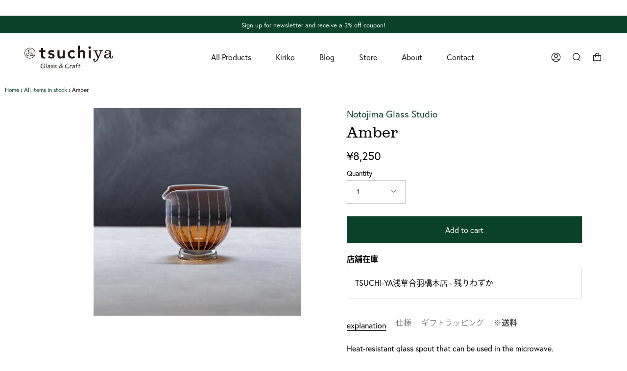

--- FILE ---
content_type: text/html; charset=utf-8
request_url: https://tsuchi-ya.jp/en/products/katakuchi-amber
body_size: 41699
content:
<!doctype html>
<html class="no-js no-touch supports-no-cookies" lang="en">
<head>
	<script id="pandectes-rules">   /* PANDECTES-GDPR: DO NOT MODIFY AUTO GENERATED CODE OF THIS SCRIPT */      window.PandectesSettings = {"store":{"id":56391893040,"plan":"basic","theme":"tsuchi-ya/main","primaryLocale":"ja","adminMode":false},"tsPublished":1714113589,"declaration":{"showPurpose":false,"showProvider":false,"declIntroText":"We use cookies to optimize website functionality, analyze the performance, and provide personalized experience to you. Some cookies are essential to make the website operate and function correctly. Those cookies cannot be disabled. In this window you can manage your preference of cookies.","showDateGenerated":true},"language":{"languageMode":"Single","fallbackLanguage":"en","languageDetection":"browser","languagesSupported":[]},"texts":{"managed":{"headerText":{"en":"We respect your privacy"},"consentText":{"en":"This website uses cookies to ensure you get the best experience."},"dismissButtonText":{"en":"Ok"},"linkText":{"en":"Learn more"},"imprintText":{"en":"Imprint"},"preferencesButtonText":{"en":"Preferences"},"allowButtonText":{"en":"Accept"},"denyButtonText":{"en":"Decline"},"leaveSiteButtonText":{"en":"Leave this site"},"cookiePolicyText":{"en":"Cookie policy"},"preferencesPopupTitleText":{"en":"Manage consent preferences"},"preferencesPopupIntroText":{"en":"We use cookies to optimize website functionality, analyze the performance, and provide personalized experience to you. Some cookies are essential to make the website operate and function correctly. Those cookies cannot be disabled. In this window you can manage your preference of cookies."},"preferencesPopupCloseButtonText":{"en":"Close"},"preferencesPopupAcceptAllButtonText":{"en":"Accept all"},"preferencesPopupRejectAllButtonText":{"en":"Reject all"},"preferencesPopupSaveButtonText":{"en":"Save preferences"},"accessSectionTitleText":{"en":"Data portability"},"accessSectionParagraphText":{"en":"You have the right to request access to your data at any time."},"rectificationSectionTitleText":{"en":"Data Rectification"},"rectificationSectionParagraphText":{"en":"You have the right to request your data to be updated whenever you think it is appropriate."},"erasureSectionTitleText":{"en":"Right to be forgotten"},"erasureSectionParagraphText":{"en":"You have the right to ask all your data to be erased. After that, you will no longer be able to access your account."},"declIntroText":{"en":"We use cookies to optimize website functionality, analyze the performance, and provide personalized experience to you. Some cookies are essential to make the website operate and function correctly. Those cookies cannot be disabled. In this window you can manage your preference of cookies."}},"categories":{"strictlyNecessaryCookiesTitleText":{"en":"Strictly necessary cookies"},"functionalityCookiesTitleText":{"en":"Functional cookies"},"performanceCookiesTitleText":{"en":"Performance cookies"},"targetingCookiesTitleText":{"en":"Targeting cookies"},"unclassifiedCookiesTitleText":{"en":"Unclassified cookies"},"strictlyNecessaryCookiesDescriptionText":{"en":"These cookies are essential in order to enable you to move around the website and use its features, such as accessing secure areas of the website. The website cannot function properly without these cookies."},"functionalityCookiesDescriptionText":{"en":"These cookies enable the site to provide enhanced functionality and personalisation. They may be set by us or by third party providers whose services we have added to our pages. If you do not allow these cookies then some or all of these services may not function properly."},"performanceCookiesDescriptionText":{"en":"These cookies enable us to monitor and improve the performance of our website. For example, they allow us to count visits, identify traffic sources and see which parts of the site are most popular."},"targetingCookiesDescriptionText":{"en":"These cookies may be set through our site by our advertising partners. They may be used by those companies to build a profile of your interests and show you relevant adverts on other sites.    They do not store directly personal information, but are based on uniquely identifying your browser and internet device. If you do not allow these cookies, you will experience less targeted advertising."},"unclassifiedCookiesDescriptionText":{"en":"Unclassified cookies are cookies that we are in the process of classifying, together with the providers of individual cookies."}},"auto":{"declName":{"en":"Name"},"declPath":{"en":"Path"},"declType":{"en":"Type"},"declDomain":{"en":"Domain"},"declPurpose":{"en":"Purpose"},"declProvider":{"en":"Provider"},"declRetention":{"en":"Retention"},"declFirstParty":{"en":"First-party"},"declThirdParty":{"en":"Third-party"},"declSeconds":{"en":"seconds"},"declMinutes":{"en":"minutes"},"declHours":{"en":"hours"},"declDays":{"en":"days"},"declMonths":{"en":"months"},"declYears":{"en":"years"},"declSession":{"en":"Session"},"cookiesDetailsText":{"en":"Cookies details"},"preferencesPopupAlwaysAllowedText":{"en":"Always allowed"},"submitButton":{"en":"Submit"},"submittingButton":{"en":"Submitting..."},"cancelButton":{"en":"Cancel"},"guestsSupportInfoText":{"en":"Please login with your customer account to further proceed."},"guestsSupportEmailPlaceholder":{"en":"E-mail address"},"guestsSupportEmailValidationError":{"en":"Email is not valid"},"guestsSupportEmailSuccessTitle":{"en":"Thank you for your request"},"guestsSupportEmailFailureTitle":{"en":"A problem occurred"},"guestsSupportEmailSuccessMessage":{"en":"If you are registered as a customer of this store, you will soon receive an email with instructions on how to proceed."},"guestsSupportEmailFailureMessage":{"en":"Your request was not submitted. Please try again and if problem persists, contact store owner for assistance."},"confirmationSuccessTitle":{"en":"Your request is verified"},"confirmationFailureTitle":{"en":"A problem occurred"},"confirmationSuccessMessage":{"en":"We will soon get back to you as to your request."},"confirmationFailureMessage":{"en":"Your request was not verified. Please try again and if problem persists, contact store owner for assistance"},"consentSectionTitleText":{"en":"Your cookie consent"},"consentSectionNoConsentText":{"en":"You have not consented to the cookies policy of this website."},"consentSectionConsentedText":{"en":"You consented to the cookies policy of this website on"},"consentStatus":{"en":"Consent preference"},"consentDate":{"en":"Consent date"},"consentId":{"en":"Consent ID"},"consentSectionChangeConsentActionText":{"en":"Change consent preference"},"accessSectionGDPRRequestsActionText":{"en":"Data subject requests"},"accessSectionAccountInfoActionText":{"en":"Personal data"},"accessSectionOrdersRecordsActionText":{"en":"Orders"},"accessSectionDownloadReportActionText":{"en":"Request export"},"rectificationCommentPlaceholder":{"en":"Describe what you want to be updated"},"rectificationCommentValidationError":{"en":"Comment is required"},"rectificationSectionEditAccountActionText":{"en":"Request an update"},"erasureSectionRequestDeletionActionText":{"en":"Request personal data deletion"}}},"library":{"previewMode":false,"fadeInTimeout":0,"defaultBlocked":7,"showLink":true,"showImprintLink":false,"enabled":true,"cookie":{"name":"_pandectes_gdpr","expiryDays":365,"secure":true,"domain":""},"dismissOnScroll":false,"dismissOnWindowClick":false,"dismissOnTimeout":false,"palette":{"popup":{"background":"#FFFFFF","backgroundForCalculations":{"a":1,"b":255,"g":255,"r":255},"text":"#000000"},"button":{"background":"transparent","backgroundForCalculations":{"a":1,"b":255,"g":255,"r":255},"text":"#000000","textForCalculation":{"a":1,"b":0,"g":0,"r":0},"border":"#000000"}},"content":{"href":"https://tsuchi-ya.myshopify.com/policies/privacy-policy","imprintHref":"/","close":"&#10005;","target":"","logo":"<img class=\"cc-banner-logo\" height=\"40\" width=\"40\" src=\"https://cdn.shopify.com/s/files/1/0563/9189/3040/t/84/assets/pandectes-logo.png?v=1714113448\" alt=\"TSUCHI-YA │ ガラスの器と工芸\" />"},"window":"<div role=\"dialog\" aria-live=\"polite\" aria-label=\"cookieconsent\" aria-describedby=\"cookieconsent:desc\" id=\"pandectes-banner\" class=\"cc-window-wrapper cc-top-wrapper\"><div class=\"pd-cookie-banner-window cc-window {{classes}}\"><!--googleoff: all-->{{children}}<!--googleon: all--></div></div>","compliance":{"opt-both":"<div class=\"cc-compliance cc-highlight\">{{deny}}{{allow}}</div>"},"type":"opt-both","layouts":{"basic":"{{logo}}{{messagelink}}{{compliance}}{{close}}"},"position":"top","theme":"wired","revokable":true,"animateRevokable":false,"revokableReset":false,"revokableLogoUrl":"https://cdn.shopify.com/s/files/1/0563/9189/3040/t/84/assets/pandectes-reopen-logo.png?v=1714113449","revokablePlacement":"bottom-left","revokableMarginHorizontal":15,"revokableMarginVertical":15,"static":false,"autoAttach":true,"hasTransition":true,"blacklistPage":[""]},"geolocation":{"brOnly":false,"caOnly":false,"chOnly":false,"euOnly":false,"jpOnly":false,"thOnly":false,"zaOnly":false,"canadaOnly":false,"globalVisibility":true},"dsr":{"guestsSupport":false,"accessSectionDownloadReportAuto":false},"banner":{"resetTs":1714113447,"extraCss":"        .cc-banner-logo {max-width: 24em!important;}    @media(min-width: 768px) {.cc-window.cc-floating{max-width: 24em!important;width: 24em!important;}}    .cc-message, .pd-cookie-banner-window .cc-header, .cc-logo {text-align: left}    .cc-window-wrapper{z-index: 2147483647;}    .cc-window{z-index: 2147483647;font-family: inherit;}    .pd-cookie-banner-window .cc-header{font-family: inherit;}    .pd-cp-ui{font-family: inherit; background-color: #FFFFFF;color:#000000;}    button.pd-cp-btn, a.pd-cp-btn{}    input + .pd-cp-preferences-slider{background-color: rgba(0, 0, 0, 0.3)}    .pd-cp-scrolling-section::-webkit-scrollbar{background-color: rgba(0, 0, 0, 0.3)}    input:checked + .pd-cp-preferences-slider{background-color: rgba(0, 0, 0, 1)}    .pd-cp-scrolling-section::-webkit-scrollbar-thumb {background-color: rgba(0, 0, 0, 1)}    .pd-cp-ui-close{color:#000000;}    .pd-cp-preferences-slider:before{background-color: #FFFFFF}    .pd-cp-title:before {border-color: #000000!important}    .pd-cp-preferences-slider{background-color:#000000}    .pd-cp-toggle{color:#000000!important}    @media(max-width:699px) {.pd-cp-ui-close-top svg {fill: #000000}}    .pd-cp-toggle:hover,.pd-cp-toggle:visited,.pd-cp-toggle:active{color:#000000!important}    .pd-cookie-banner-window {box-shadow: 0 0 18px rgb(0 0 0 / 20%);}  ","customJavascript":null,"showPoweredBy":false,"revokableTrigger":false,"hybridStrict":false,"cookiesBlockedByDefault":"7","isActive":false,"implicitSavePreferences":false,"cookieIcon":false,"blockBots":false,"showCookiesDetails":true,"hasTransition":true,"blockingPage":false,"showOnlyLandingPage":false,"leaveSiteUrl":"https://www.google.com","linkRespectStoreLang":false},"cookies":{"0":[{"name":"secure_customer_sig","domain":"tsuchi-ya.jp","path":"/","provider":"Shopify","firstParty":true,"retention":"1 year(s)","expires":1,"unit":"declYears","purpose":{"en":"Used in connection with customer login."}},{"name":"keep_alive","domain":"tsuchi-ya.jp","path":"/","provider":"Shopify","firstParty":true,"retention":"30 minute(s)","expires":30,"unit":"declMinutes","purpose":{"en":"Used in connection with buyer localization."}},{"name":"localization","domain":"tsuchi-ya.jp","path":"/","provider":"Shopify","firstParty":true,"retention":"1 year(s)","expires":1,"unit":"declYears","purpose":{"en":"Shopify store localization"}},{"name":"cart_currency","domain":"tsuchi-ya.jp","path":"/","provider":"Shopify","firstParty":true,"retention":"2 ","expires":2,"unit":"declSession","purpose":{"en":"The cookie is necessary for the secure checkout and payment function on the website. This function is provided by shopify.com."}},{"name":"_cmp_a","domain":".tsuchi-ya.jp","path":"/","provider":"Shopify","firstParty":true,"retention":"1 day(s)","expires":1,"unit":"declDays","purpose":{"en":"Used for managing customer privacy settings."}},{"name":"_tracking_consent","domain":".tsuchi-ya.jp","path":"/","provider":"Shopify","firstParty":true,"retention":"1 year(s)","expires":1,"unit":"declYears","purpose":{"en":"Tracking preferences."}}],"1":[{"name":"locale_bar_accepted","domain":"tsuchi-ya.jp","path":"/","provider":"GrizzlyAppsSRL","firstParty":true,"retention":"Session","expires":-55,"unit":"declYears","purpose":{"en":"This cookie is provided by the app (BEST Currency Converter) and is used to secure the currency chosen by the customer."}},{"name":"wpm-domain-test","domain":"jp","path":"/","provider":"Shopify","firstParty":false,"retention":"Session","expires":1,"unit":"declSeconds","purpose":{"en":"Used to test the storage of parameters about products added to the cart or payment currency"}},{"name":"wpm-domain-test","domain":"tsuchi-ya.jp","path":"/","provider":"Shopify","firstParty":true,"retention":"Session","expires":1,"unit":"declSeconds","purpose":{"en":"Used to test the storage of parameters about products added to the cart or payment currency"}}],"2":[{"name":"_shopify_y","domain":".tsuchi-ya.jp","path":"/","provider":"Shopify","firstParty":true,"retention":"1 year(s)","expires":1,"unit":"declYears","purpose":{"en":"Shopify analytics."}},{"name":"_orig_referrer","domain":".tsuchi-ya.jp","path":"/","provider":"Shopify","firstParty":true,"retention":"2 ","expires":2,"unit":"declSession","purpose":{"en":"Tracks landing pages."}},{"name":"_landing_page","domain":".tsuchi-ya.jp","path":"/","provider":"Shopify","firstParty":true,"retention":"2 ","expires":2,"unit":"declSession","purpose":{"en":"Tracks landing pages."}},{"name":"_shopify_s","domain":".tsuchi-ya.jp","path":"/","provider":"Shopify","firstParty":true,"retention":"30 minute(s)","expires":30,"unit":"declMinutes","purpose":{"en":"Shopify analytics."}},{"name":"_shopify_sa_t","domain":".tsuchi-ya.jp","path":"/","provider":"Shopify","firstParty":true,"retention":"30 minute(s)","expires":30,"unit":"declMinutes","purpose":{"en":"Shopify analytics relating to marketing & referrals."}},{"name":"_shopify_sa_p","domain":".tsuchi-ya.jp","path":"/","provider":"Shopify","firstParty":true,"retention":"30 minute(s)","expires":30,"unit":"declMinutes","purpose":{"en":"Shopify analytics relating to marketing & referrals."}},{"name":"_clck","domain":".tsuchi-ya.jp","path":"/","provider":"Microsoft","firstParty":true,"retention":"1 year(s)","expires":1,"unit":"declYears","purpose":{"en":"Used by Microsoft Clarity to store a unique user ID."}},{"name":"_gid","domain":".tsuchi-ya.jp","path":"/","provider":"Google","firstParty":true,"retention":"1 day(s)","expires":1,"unit":"declDays","purpose":{"en":"Cookie is placed by Google Analytics to count and track pageviews."}},{"name":"_gat","domain":".tsuchi-ya.jp","path":"/","provider":"Google","firstParty":true,"retention":"1 minute(s)","expires":1,"unit":"declMinutes","purpose":{"en":"Cookie is placed by Google Analytics to filter requests from bots."}},{"name":"_ga","domain":".tsuchi-ya.jp","path":"/","provider":"Google","firstParty":true,"retention":"1 year(s)","expires":1,"unit":"declYears","purpose":{"en":"Cookie is set by Google Analytics with unknown functionality"}},{"name":"_clsk","domain":".tsuchi-ya.jp","path":"/","provider":"Microsoft","firstParty":true,"retention":"1 day(s)","expires":1,"unit":"declDays","purpose":{"en":"Used by Microsoft Clarity to store a unique user ID.\t"}},{"name":"_boomr_clss","domain":"https://tsuchi-ya.jp","path":"/","provider":"Shopify","firstParty":true,"retention":"Persistent","expires":1,"unit":"declYears","purpose":{"en":"Used to monitor and optimize the performance of Shopify stores."}},{"name":"_shopify_s","domain":"jp","path":"/","provider":"Shopify","firstParty":false,"retention":"Session","expires":1,"unit":"declSeconds","purpose":{"en":"Shopify analytics."}},{"name":"_ga_DRGKPTHPYB","domain":".tsuchi-ya.jp","path":"/","provider":"Google","firstParty":true,"retention":"1 year(s)","expires":1,"unit":"declYears","purpose":{"en":""}},{"name":"_ga_F17JGE4V5L","domain":".tsuchi-ya.jp","path":"/","provider":"Google","firstParty":true,"retention":"1 year(s)","expires":1,"unit":"declYears","purpose":{"en":""}},{"name":"_gat_gtag_UA_166313984_2","domain":".tsuchi-ya.jp","path":"/","provider":"Google","firstParty":true,"retention":"1 minute(s)","expires":1,"unit":"declMinutes","purpose":{"en":""}}],"4":[{"name":"_fbp","domain":".tsuchi-ya.jp","path":"/","provider":"Facebook","firstParty":true,"retention":"3 month(s)","expires":3,"unit":"declMonths","purpose":{"en":"Cookie is placed by Facebook to track visits across websites."}},{"name":"MUID","domain":".clarity.ms","path":"/","provider":"Microsoft","firstParty":false,"retention":"1 year(s)","expires":1,"unit":"declYears","purpose":{"en":"Cookie is placed by Microsoft to track visits across websites."}},{"name":"MUID","domain":".bing.com","path":"/","provider":"Microsoft","firstParty":false,"retention":"1 year(s)","expires":1,"unit":"declYears","purpose":{"en":"Cookie is placed by Microsoft to track visits across websites."}},{"name":"lastExternalReferrer","domain":"https://tsuchi-ya.jp","path":"/","provider":"Facebook","firstParty":true,"retention":"Persistent","expires":1,"unit":"declYears","purpose":{"en":"Detects how the user reached the website by registering their last URL-address."}},{"name":"lastExternalReferrerTime","domain":"https://tsuchi-ya.jp","path":"/","provider":"Facebook","firstParty":true,"retention":"Persistent","expires":1,"unit":"declYears","purpose":{"en":"Contains the timestamp of the last update of the lastExternalReferrer cookie."}}],"8":[{"name":"CLID","domain":"www.clarity.ms","path":"/","provider":"Unknown","firstParty":false,"retention":"1 year(s)","expires":1,"unit":"declYears","purpose":{"en":""}},{"name":"MR","domain":".c.bing.com","path":"/","provider":"Unknown","firstParty":false,"retention":"1 ","expires":1,"unit":"declSession","purpose":{"en":""}},{"name":"SRM_B","domain":".c.bing.com","path":"/","provider":"Unknown","firstParty":false,"retention":"1 year(s)","expires":1,"unit":"declYears","purpose":{"en":""}},{"name":"SM","domain":".c.clarity.ms","path":"/","provider":"Unknown","firstParty":false,"retention":"Session","expires":-55,"unit":"declYears","purpose":{"en":""}},{"name":"MR","domain":".c.clarity.ms","path":"/","provider":"Unknown","firstParty":false,"retention":"1 ","expires":1,"unit":"declSession","purpose":{"en":""}},{"name":"ANONCHK","domain":".c.clarity.ms","path":"/","provider":"Unknown","firstParty":false,"retention":"10 minute(s)","expires":10,"unit":"declMinutes","purpose":{"en":""}},{"name":"_cltk","domain":"https://tsuchi-ya.jp","path":"/","provider":"Unknown","firstParty":true,"retention":"Session","expires":1,"unit":"declYears","purpose":{"en":""}},{"name":"local-storage-test","domain":"https://tsuchi-ya.jp","path":"/","provider":"Unknown","firstParty":true,"retention":"Persistent","expires":1,"unit":"declYears","purpose":{"en":""}},{"name":"_shopify_essential","domain":"tsuchi-ya.jp","path":"/","provider":"Unknown","firstParty":true,"retention":"1 year(s)","expires":1,"unit":"declYears","purpose":{"en":""}}]},"blocker":{"isActive":false,"googleConsentMode":{"id":"","analyticsId":"","adwordsId":"","isActive":false,"adStorageCategory":4,"analyticsStorageCategory":2,"personalizationStorageCategory":1,"functionalityStorageCategory":1,"customEvent":false,"securityStorageCategory":0,"redactData":false,"urlPassthrough":false,"dataLayerProperty":"dataLayer","waitForUpdate":0,"useNativeChannel":false},"facebookPixel":{"id":"","isActive":false,"ldu":false},"rakuten":{"isActive":false,"cmp":false,"ccpa":false},"klaviyoIsActive":false,"gpcIsActive":false,"defaultBlocked":7,"patterns":{"whiteList":[],"blackList":{"1":[],"2":[],"4":[],"8":[]},"iframesWhiteList":[],"iframesBlackList":{"1":[],"2":[],"4":[],"8":[]},"beaconsWhiteList":[],"beaconsBlackList":{"1":[],"2":[],"4":[],"8":[]}}}}      !function(){"use strict";window.PandectesRules=window.PandectesRules||{},window.PandectesRules.manualBlacklist={1:[],2:[],4:[]},window.PandectesRules.blacklistedIFrames={1:[],2:[],4:[]},window.PandectesRules.blacklistedCss={1:[],2:[],4:[]},window.PandectesRules.blacklistedBeacons={1:[],2:[],4:[]};var e="javascript/blocked",t="_pandectes_gdpr";function n(e){return new RegExp(e.replace(/[/\\.+?$()]/g,"\\$&").replace("*","(.*)"))}var a=function(e){try{return JSON.parse(e)}catch(e){return!1}},r=function(e){var t=arguments.length>1&&void 0!==arguments[1]?arguments[1]:"log",n=new URLSearchParams(window.location.search);n.get("log")&&console[t]("PandectesRules: ".concat(e))};function o(e){var t=document.createElement("script");t.async=!0,t.src=e,document.head.appendChild(t)}function i(e,t){var n=Object.keys(e);if(Object.getOwnPropertySymbols){var a=Object.getOwnPropertySymbols(e);t&&(a=a.filter((function(t){return Object.getOwnPropertyDescriptor(e,t).enumerable}))),n.push.apply(n,a)}return n}function s(e){for(var t=1;t<arguments.length;t++){var n=null!=arguments[t]?arguments[t]:{};t%2?i(Object(n),!0).forEach((function(t){l(e,t,n[t])})):Object.getOwnPropertyDescriptors?Object.defineProperties(e,Object.getOwnPropertyDescriptors(n)):i(Object(n)).forEach((function(t){Object.defineProperty(e,t,Object.getOwnPropertyDescriptor(n,t))}))}return e}function c(e){return c="function"==typeof Symbol&&"symbol"==typeof Symbol.iterator?function(e){return typeof e}:function(e){return e&&"function"==typeof Symbol&&e.constructor===Symbol&&e!==Symbol.prototype?"symbol":typeof e},c(e)}function l(e,t,n){return t in e?Object.defineProperty(e,t,{value:n,enumerable:!0,configurable:!0,writable:!0}):e[t]=n,e}function d(e,t){return function(e){if(Array.isArray(e))return e}(e)||function(e,t){var n=null==e?null:"undefined"!=typeof Symbol&&e[Symbol.iterator]||e["@@iterator"];if(null==n)return;var a,r,o=[],i=!0,s=!1;try{for(n=n.call(e);!(i=(a=n.next()).done)&&(o.push(a.value),!t||o.length!==t);i=!0);}catch(e){s=!0,r=e}finally{try{i||null==n.return||n.return()}finally{if(s)throw r}}return o}(e,t)||f(e,t)||function(){throw new TypeError("Invalid attempt to destructure non-iterable instance.\nIn order to be iterable, non-array objects must have a [Symbol.iterator]() method.")}()}function u(e){return function(e){if(Array.isArray(e))return p(e)}(e)||function(e){if("undefined"!=typeof Symbol&&null!=e[Symbol.iterator]||null!=e["@@iterator"])return Array.from(e)}(e)||f(e)||function(){throw new TypeError("Invalid attempt to spread non-iterable instance.\nIn order to be iterable, non-array objects must have a [Symbol.iterator]() method.")}()}function f(e,t){if(e){if("string"==typeof e)return p(e,t);var n=Object.prototype.toString.call(e).slice(8,-1);return"Object"===n&&e.constructor&&(n=e.constructor.name),"Map"===n||"Set"===n?Array.from(e):"Arguments"===n||/^(?:Ui|I)nt(?:8|16|32)(?:Clamped)?Array$/.test(n)?p(e,t):void 0}}function p(e,t){(null==t||t>e.length)&&(t=e.length);for(var n=0,a=new Array(t);n<t;n++)a[n]=e[n];return a}var g=window.PandectesRulesSettings||window.PandectesSettings,y=!(void 0===window.dataLayer||!Array.isArray(window.dataLayer)||!window.dataLayer.some((function(e){return"pandectes_full_scan"===e.event}))),h=function(){var e,n=arguments.length>0&&void 0!==arguments[0]?arguments[0]:t,r="; "+document.cookie,o=r.split("; "+n+"=");if(o.length<2)e={};else{var i=o.pop(),s=i.split(";");e=window.atob(s.shift())}var c=a(e);return!1!==c?c:e}(),v=g.banner.isActive,w=g.blocker,m=w.defaultBlocked,b=w.patterns,k=h&&null!==h.preferences&&void 0!==h.preferences?h.preferences:null,_=y?0:v?null===k?m:k:0,L={1:0==(1&_),2:0==(2&_),4:0==(4&_)},S=b.blackList,C=b.whiteList,P=b.iframesBlackList,A=b.iframesWhiteList,E=b.beaconsBlackList,O=b.beaconsWhiteList,B={blackList:[],whiteList:[],iframesBlackList:{1:[],2:[],4:[],8:[]},iframesWhiteList:[],beaconsBlackList:{1:[],2:[],4:[],8:[]},beaconsWhiteList:[]};[1,2,4].map((function(e){var t;L[e]||((t=B.blackList).push.apply(t,u(S[e].length?S[e].map(n):[])),B.iframesBlackList[e]=P[e].length?P[e].map(n):[],B.beaconsBlackList[e]=E[e].length?E[e].map(n):[])})),B.whiteList=C.length?C.map(n):[],B.iframesWhiteList=A.length?A.map(n):[],B.beaconsWhiteList=O.length?O.map(n):[];var j={scripts:[],iframes:{1:[],2:[],4:[]},beacons:{1:[],2:[],4:[]},css:{1:[],2:[],4:[]}},I=function(t,n){return t&&(!n||n!==e)&&(!B.blackList||B.blackList.some((function(e){return e.test(t)})))&&(!B.whiteList||B.whiteList.every((function(e){return!e.test(t)})))},R=function(e){var t=e.getAttribute("src");return B.blackList&&B.blackList.every((function(e){return!e.test(t)}))||B.whiteList&&B.whiteList.some((function(e){return e.test(t)}))},N=function(e,t){var n=B.iframesBlackList[t],a=B.iframesWhiteList;return e&&(!n||n.some((function(t){return t.test(e)})))&&(!a||a.every((function(t){return!t.test(e)})))},T=function(e,t){var n=B.beaconsBlackList[t],a=B.beaconsWhiteList;return e&&(!n||n.some((function(t){return t.test(e)})))&&(!a||a.every((function(t){return!t.test(e)})))},x=new MutationObserver((function(e){for(var t=0;t<e.length;t++)for(var n=e[t].addedNodes,a=0;a<n.length;a++){var r=n[a],o=r.dataset&&r.dataset.cookiecategory;if(1===r.nodeType&&"LINK"===r.tagName){var i=r.dataset&&r.dataset.href;if(i&&o)switch(o){case"functionality":case"C0001":j.css[1].push(i);break;case"performance":case"C0002":j.css[2].push(i);break;case"targeting":case"C0003":j.css[4].push(i)}}}})),D=new MutationObserver((function(t){for(var n=0;n<t.length;n++)for(var a=t[n].addedNodes,r=function(t){var n=a[t],r=n.src||n.dataset&&n.dataset.src,o=n.dataset&&n.dataset.cookiecategory;if(1===n.nodeType&&"IFRAME"===n.tagName){if(r){var i=!1;N(r,1)||"functionality"===o||"C0001"===o?(i=!0,j.iframes[1].push(r)):N(r,2)||"performance"===o||"C0002"===o?(i=!0,j.iframes[2].push(r)):(N(r,4)||"targeting"===o||"C0003"===o)&&(i=!0,j.iframes[4].push(r)),i&&(n.removeAttribute("src"),n.setAttribute("data-src",r))}}else if(1===n.nodeType&&"IMG"===n.tagName){if(r){var s=!1;T(r,1)?(s=!0,j.beacons[1].push(r)):T(r,2)?(s=!0,j.beacons[2].push(r)):T(r,4)&&(s=!0,j.beacons[4].push(r)),s&&(n.removeAttribute("src"),n.setAttribute("data-src",r))}}else if(1===n.nodeType&&"LINK"===n.tagName){var c=n.dataset&&n.dataset.href;if(c&&o)switch(o){case"functionality":case"C0001":j.css[1].push(c);break;case"performance":case"C0002":j.css[2].push(c);break;case"targeting":case"C0003":j.css[4].push(c)}}else if(1===n.nodeType&&"SCRIPT"===n.tagName){var l=n.type,d=!1;if(I(r,l))d=!0;else if(r&&o)switch(o){case"functionality":case"C0001":d=!0,window.PandectesRules.manualBlacklist[1].push(r);break;case"performance":case"C0002":d=!0,window.PandectesRules.manualBlacklist[2].push(r);break;case"targeting":case"C0003":d=!0,window.PandectesRules.manualBlacklist[4].push(r)}if(d){j.scripts.push([n,l]),n.type=e;n.addEventListener("beforescriptexecute",(function t(a){n.getAttribute("type")===e&&a.preventDefault(),n.removeEventListener("beforescriptexecute",t)})),n.parentElement&&n.parentElement.removeChild(n)}}},o=0;o<a.length;o++)r(o)})),M=document.createElement,z={src:Object.getOwnPropertyDescriptor(HTMLScriptElement.prototype,"src"),type:Object.getOwnPropertyDescriptor(HTMLScriptElement.prototype,"type")};window.PandectesRules.unblockCss=function(e){var t=j.css[e]||[];t.length&&r("Unblocking CSS for ".concat(e)),t.forEach((function(e){var t=document.querySelector('link[data-href^="'.concat(e,'"]'));t.removeAttribute("data-href"),t.href=e})),j.css[e]=[]},window.PandectesRules.unblockIFrames=function(e){var t=j.iframes[e]||[];t.length&&r("Unblocking IFrames for ".concat(e)),B.iframesBlackList[e]=[],t.forEach((function(e){var t=document.querySelector('iframe[data-src^="'.concat(e,'"]'));t.removeAttribute("data-src"),t.src=e})),j.iframes[e]=[]},window.PandectesRules.unblockBeacons=function(e){var t=j.beacons[e]||[];t.length&&r("Unblocking Beacons for ".concat(e)),B.beaconsBlackList[e]=[],t.forEach((function(e){var t=document.querySelector('img[data-src^="'.concat(e,'"]'));t.removeAttribute("data-src"),t.src=e})),j.beacons[e]=[]},window.PandectesRules.unblockInlineScripts=function(e){var t=1===e?"functionality":2===e?"performance":"targeting";document.querySelectorAll('script[type="javascript/blocked"][data-cookiecategory="'.concat(t,'"]')).forEach((function(e){var t=e.textContent;e.parentNode.removeChild(e);var n=document.createElement("script");n.type="text/javascript",n.textContent=t,document.body.appendChild(n)}))},window.PandectesRules.unblock=function(t){t.length<1?(B.blackList=[],B.whiteList=[],B.iframesBlackList=[],B.iframesWhiteList=[]):(B.blackList&&(B.blackList=B.blackList.filter((function(e){return t.every((function(t){return"string"==typeof t?!e.test(t):t instanceof RegExp?e.toString()!==t.toString():void 0}))}))),B.whiteList&&(B.whiteList=[].concat(u(B.whiteList),u(t.map((function(e){if("string"==typeof e){var t=".*"+n(e)+".*";if(B.whiteList.every((function(e){return e.toString()!==t.toString()})))return new RegExp(t)}else if(e instanceof RegExp&&B.whiteList.every((function(t){return t.toString()!==e.toString()})))return e;return null})).filter(Boolean)))));for(var a=document.querySelectorAll('script[type="'.concat(e,'"]')),o=0;o<a.length;o++){var i=a[o];R(i)&&(j.scripts.push([i,"application/javascript"]),i.parentElement.removeChild(i))}var s=0;u(j.scripts).forEach((function(e,t){var n=d(e,2),a=n[0],r=n[1];if(R(a)){for(var o=document.createElement("script"),i=0;i<a.attributes.length;i++){var c=a.attributes[i];"src"!==c.name&&"type"!==c.name&&o.setAttribute(c.name,a.attributes[i].value)}o.setAttribute("src",a.src),o.setAttribute("type",r||"application/javascript"),document.head.appendChild(o),j.scripts.splice(t-s,1),s++}})),0==B.blackList.length&&0===B.iframesBlackList[1].length&&0===B.iframesBlackList[2].length&&0===B.iframesBlackList[4].length&&0===B.beaconsBlackList[1].length&&0===B.beaconsBlackList[2].length&&0===B.beaconsBlackList[4].length&&(r("Disconnecting observers"),D.disconnect(),x.disconnect())};var W,F,U=g.store.adminMode,q=g.blocker,J=q.defaultBlocked;W=function(){!function(){var e=window.Shopify.trackingConsent;if(!1!==e.shouldShowBanner()||null!==k||7!==J)try{var t=U&&!(window.Shopify&&window.Shopify.AdminBarInjector),n={preferences:0==(1&_)||y||t,analytics:0==(2&_)||y||t,marketing:0==(4&_)||y||t};e.firstPartyMarketingAllowed()===n.marketing&&e.analyticsProcessingAllowed()===n.analytics&&e.preferencesProcessingAllowed()===n.preferences||(n.sale_of_data=n.marketing,e.setTrackingConsent(n,(function(e){e&&e.error?r("Shopify.customerPrivacy API - failed to setTrackingConsent"):r("setTrackingConsent(".concat(JSON.stringify(n),")"))})))}catch(e){r("Shopify.customerPrivacy API - exception")}}(),function(){var e=window.Shopify.trackingConsent,t=e.currentVisitorConsent();if(q.gpcIsActive&&"CCPA"===e.getRegulation()&&"no"===t.gpc&&"yes"!==t.sale_of_data){var n={sale_of_data:!1};e.setTrackingConsent(n,(function(e){e&&e.error?r("Shopify.customerPrivacy API - failed to setTrackingConsent({".concat(JSON.stringify(n),")")):r("setTrackingConsent(".concat(JSON.stringify(n),")"))}))}}()},F=null,window.Shopify&&window.Shopify.loadFeatures&&window.Shopify.trackingConsent?W():F=setInterval((function(){window.Shopify&&window.Shopify.loadFeatures&&(clearInterval(F),window.Shopify.loadFeatures([{name:"consent-tracking-api",version:"0.1"}],(function(e){e?r("Shopify.customerPrivacy API - failed to load"):(r("shouldShowBanner() -> ".concat(window.Shopify.trackingConsent.shouldShowBanner()," | saleOfDataRegion() -> ").concat(window.Shopify.trackingConsent.saleOfDataRegion())),W())})))}),10);var G=g.banner.isActive,H=g.blocker.googleConsentMode,$=H.isActive,K=H.customEvent,V=H.id,Y=void 0===V?"":V,Q=H.analyticsId,X=void 0===Q?"":Q,Z=H.adwordsId,ee=void 0===Z?"":Z,te=H.redactData,ne=H.urlPassthrough,ae=H.adStorageCategory,re=H.analyticsStorageCategory,oe=H.functionalityStorageCategory,ie=H.personalizationStorageCategory,se=H.securityStorageCategory,ce=H.dataLayerProperty,le=void 0===ce?"dataLayer":ce,de=H.waitForUpdate,ue=void 0===de?0:de,fe=H.useNativeChannel,pe=void 0!==fe&&fe;function ge(){window[le].push(arguments)}window[le]=window[le]||[];var ye,he,ve={hasInitialized:!1,useNativeChannel:!1,ads_data_redaction:!1,url_passthrough:!1,data_layer_property:"dataLayer",storage:{ad_storage:"granted",ad_user_data:"granted",ad_personalization:"granted",analytics_storage:"granted",functionality_storage:"granted",personalization_storage:"granted",security_storage:"granted"}};if(G&&$){var we=0==(_&ae)?"granted":"denied",me=0==(_&re)?"granted":"denied",be=0==(_&oe)?"granted":"denied",ke=0==(_&ie)?"granted":"denied",_e=0==(_&se)?"granted":"denied";ve.hasInitialized=!0,ve.useNativeChannel=pe,ve.ads_data_redaction="denied"===we&&te,ve.url_passthrough=ne,ve.storage.ad_storage=we,ve.storage.ad_user_data=we,ve.storage.ad_personalization=we,ve.storage.analytics_storage=me,ve.storage.functionality_storage=be,ve.storage.personalization_storage=ke,ve.storage.security_storage=_e,ue&&(ve.storage.wait_for_update="denied"===me||"denied"===we?ue:0),ve.data_layer_property=le||"dataLayer",ve.ads_data_redaction&&ge("set","ads_data_redaction",ve.ads_data_redaction),ve.url_passthrough&&ge("set","url_passthrough",ve.url_passthrough),ve.useNativeChannel&&(window[le].push=function(){for(var e=!1,t=arguments.length,n=new Array(t),a=0;a<t;a++)n[a]=arguments[a];if(n&&n[0]){var r=n[0][0],o=n[0][1],i=n[0][2],s=i&&"object"===c(i)&&4===Object.values(i).length&&i.ad_storage&&i.analytics_storage&&i.ad_user_data&&i.ad_personalization;if("consent"===r&&s)if("default"===o)i.functionality_storage=ve.storage.functionality_storage,i.personalization_storage=ve.storage.personalization_storage,i.security_storage="granted",ve.storage.wait_for_update&&(i.wait_for_update=ve.storage.wait_for_update),e=!0;else if("update"===o){try{var l=window.Shopify.customerPrivacy.preferencesProcessingAllowed()?"granted":"denied";i.functionality_storage=l,i.personalization_storage=l}catch(e){}i.security_storage="granted"}}var d=Array.prototype.push.apply(this,n);return e&&window.dispatchEvent(new CustomEvent("PandectesEvent_NativeApp")),d}),pe?window.addEventListener("PandectesEvent_NativeApp",Le):Le()}function Le(){!1===pe?(console.log("Pandectes: Google Consent Mode (av2)"),ge("consent","default",ve.storage)):console.log("Pandectes: Google Consent Mode (av2nc)"),(Y.length||X.length||ee.length)&&(window[ve.data_layer_property].push({"pandectes.start":(new Date).getTime(),event:"pandectes-rules.min.js"}),(X.length||ee.length)&&ge("js",new Date));var e="https://www.googletagmanager.com";if(Y.length){var t=Y.split(",");window[ve.data_layer_property].push({"gtm.start":(new Date).getTime(),event:"gtm.js"});for(var n=0;n<t.length;n++){var a="dataLayer"!==ve.data_layer_property?"&l=".concat(ve.data_layer_property):"";o("".concat(e,"/gtm.js?id=").concat(t[n].trim()).concat(a))}}if(X.length)for(var r=X.split(","),i=0;i<r.length;i++){var s=r[i].trim();s.length&&(o("".concat(e,"/gtag/js?id=").concat(s)),ge("config",s,{send_page_view:!1}))}if(ee.length)for(var c=ee.split(","),l=0;l<c.length;l++){var d=c[l].trim();d.length&&(o("".concat(e,"/gtag/js?id=").concat(d)),ge("config",d,{allow_enhanced_conversions:!0}))}pe&&window.removeEventListener("PandectesEvent_NativeApp",Le)}G&&K&&(he=7===(ye=_)?"deny":0===ye?"allow":"mixed",window[le].push({event:"Pandectes_Consent_Update",pandectes_status:he,pandectes_categories:{C0000:"allow",C0001:L[1]?"allow":"deny",C0002:L[2]?"allow":"deny",C0003:L[4]?"allow":"deny"}}));var Se=g.blocker,Ce=Se.klaviyoIsActive,Pe=Se.googleConsentMode.adStorageCategory;Ce&&window.addEventListener("PandectesEvent_OnConsent",(function(e){var t=e.detail.preferences;if(null!=t){var n=0==(t&Pe)?"granted":"denied";void 0!==window.klaviyo&&window.klaviyo.isIdentified()&&window.klaviyo.push(["identify",{ad_personalization:n,ad_user_data:n}])}})),g.banner.revokableTrigger&&window.addEventListener("PandectesEvent_OnInitialize",(function(){document.querySelectorAll('[href*="#reopenBanner"]').forEach((function(e){e.onclick=function(e){e.preventDefault(),window.Pandectes.fn.revokeConsent()}}))})),window.PandectesRules.gcm=ve;var Ae=g.banner.isActive,Ee=g.blocker.isActive;r("Prefs: ".concat(_," | Banner: ").concat(Ae?"on":"off"," | Blocker: ").concat(Ee?"on":"off"));var Oe=null===k&&/\/checkouts\//.test(window.location.pathname);0!==_&&!1===y&&Ee&&!Oe&&(r("Blocker will execute"),document.createElement=function(){for(var t=arguments.length,n=new Array(t),a=0;a<t;a++)n[a]=arguments[a];if("script"!==n[0].toLowerCase())return M.bind?M.bind(document).apply(void 0,n):M;var r=M.bind(document).apply(void 0,n);try{Object.defineProperties(r,{src:s(s({},z.src),{},{set:function(t){I(t,r.type)&&z.type.set.call(this,e),z.src.set.call(this,t)}}),type:s(s({},z.type),{},{get:function(){var t=z.type.get.call(this);return t===e||I(this.src,t)?null:t},set:function(t){var n=I(r.src,r.type)?e:t;z.type.set.call(this,n)}})}),r.setAttribute=function(t,n){if("type"===t){var a=I(r.src,r.type)?e:n;z.type.set.call(r,a)}else"src"===t?(I(n,r.type)&&z.type.set.call(r,e),z.src.set.call(r,n)):HTMLScriptElement.prototype.setAttribute.call(r,t,n)}}catch(e){console.warn("Yett: unable to prevent script execution for script src ",r.src,".\n",'A likely cause would be because you are using a third-party browser extension that monkey patches the "document.createElement" function.')}return r},D.observe(document.documentElement,{childList:!0,subtree:!0}),x.observe(document.documentElement,{childList:!0,subtree:!0}))}();
</script>
  <meta charset="UTF-8">
  <meta name="viewport" content="width=device-width, initial-scale=1.0">
  <meta name="theme-color" content="#000000">
  <link rel="canonical" href="https://tsuchi-ya.jp/en/products/katakuchi-amber">
　<meta name="p:domain_verify" content="fc75a6ade8ee8427d99a1415aaf767a6"/>
  <!-- ======================= Broadcast Theme V3.3.1 ========================= -->

  <link rel="preconnect" href="https://cdn.shopify.com" crossorigin>
  <link rel="preconnect" href="https://fonts.shopify.com" crossorigin>
  <link rel="preconnect" href="https://monorail-edge.shopifysvc.com" crossorigin>

  <link rel="preload" href="//tsuchi-ya.jp/cdn/shop/t/84/assets/lazysizes.js?v=111431644619468174291678933352" as="script">
  <link rel="preload" href="//tsuchi-ya.jp/cdn/shop/t/84/assets/vendor.js?v=54846291969275285991678933358" as="script">
  <link rel="preload" href="//tsuchi-ya.jp/cdn/shop/t/84/assets/theme.js?v=24491940565431891891678933356" as="script">
  <link rel="preload" href="//tsuchi-ya.jp/cdn/shop/t/84/assets/theme.css?v=58154035735296781621689213013" as="style">
  <!--   ↓オーバーライド用CSSを追加 ==============-->
  <link rel="preload" href="//tsuchi-ya.jp/cdn/shop/t/84/assets/tcy_style.css?v=79908478231567605191692770655" as="style">
  <!--   ↑オーバーライド用CSSを追加 ==============-->
    <link rel="shortcut icon" href="//tsuchi-ya.jp/cdn/shop/files/favicon_white_round_32x32.png?v=1655776769" type="image/png" />
  

  <!-- Title and description ================================================ -->
  
  <title>
    
    Amber
    
    
    
      &ndash; TSUCHI-YA │ ガラスの器と工芸
    
  </title>

  
    <meta name="description" content="Heat-resistant glass spout that can be used in the microwave. Notojima glass studio Ishikawa | Soda glass, heat-resistant iridescent glass | Glassblowing Founded in July 1984 in the natural surroundings of Noto Island, Produced using a variety of techniques. &quot;Heat-resistant iridescent glass&quot; is produced using special t">
  

  <meta property="og:site_name" content="TSUCHI-YA │ ガラスの器と工芸">
<meta property="og:url" content="https://tsuchi-ya.jp/en/products/katakuchi-amber">
<meta property="og:title" content="Amber">
<meta property="og:type" content="product">
<meta property="og:description" content="Heat-resistant glass spout that can be used in the microwave. Notojima glass studio Ishikawa | Soda glass, heat-resistant iridescent glass | Glassblowing Founded in July 1984 in the natural surroundings of Noto Island, Produced using a variety of techniques. &quot;Heat-resistant iridescent glass&quot; is produced using special t"><meta property="og:image" content="http://tsuchi-ya.jp/cdn/shop/files/IMG_0003_a02d5f83-d1b4-4ee9-bcc9-ff1512d1fa28.jpg?v=1701929630">
  <meta property="og:image:secure_url" content="https://tsuchi-ya.jp/cdn/shop/files/IMG_0003_a02d5f83-d1b4-4ee9-bcc9-ff1512d1fa28.jpg?v=1701929630">
  <meta property="og:image:width" content="1200">
  <meta property="og:image:height" content="1200"><meta property="og:price:amount" content="8,250">
  <meta property="og:price:currency" content="JPY"><meta name="twitter:card" content="summary_large_image">
<meta name="twitter:title" content="Amber">
<meta name="twitter:description" content="Heat-resistant glass spout that can be used in the microwave. Notojima glass studio Ishikawa | Soda glass, heat-resistant iridescent glass | Glassblowing Founded in July 1984 in the natural surroundings of Noto Island, Produced using a variety of techniques. &quot;Heat-resistant iridescent glass&quot; is produced using special t">

  <!-- CSS ================================================================== -->

  <link href="//tsuchi-ya.jp/cdn/shop/t/84/assets/font-settings.css?v=169493350994707837811759332203" rel="stylesheet" type="text/css" media="all" />

  
<style data-shopify>

:root {--scrollbar-width: 0px;


---color-video-bg: #f2f2f2;


---color-bg: #ffffff;
---color-bg-secondary: #f2f0ed;
---color-bg-rgb: 255, 255, 255;

---color-text-dark: #000000;
---color-text: #000000;
---color-text-light: #4d4d4d;


/* === Opacity shades of grey ===*/
---color-a5:  rgba(0, 0, 0, 0.05);
---color-a10: rgba(0, 0, 0, 0.1);
---color-a15: rgba(0, 0, 0, 0.15);
---color-a20: rgba(0, 0, 0, 0.2);
---color-a25: rgba(0, 0, 0, 0.25);
---color-a30: rgba(0, 0, 0, 0.3);
---color-a35: rgba(0, 0, 0, 0.35);
---color-a40: rgba(0, 0, 0, 0.4);
---color-a45: rgba(0, 0, 0, 0.45);
---color-a50: rgba(0, 0, 0, 0.5);
---color-a55: rgba(0, 0, 0, 0.55);
---color-a60: rgba(0, 0, 0, 0.6);
---color-a65: rgba(0, 0, 0, 0.65);
---color-a70: rgba(0, 0, 0, 0.7);
---color-a75: rgba(0, 0, 0, 0.75);
---color-a80: rgba(0, 0, 0, 0.8);
---color-a85: rgba(0, 0, 0, 0.85);
---color-a90: rgba(0, 0, 0, 0.9);
---color-a95: rgba(0, 0, 0, 0.95);

---color-border: rgb(199, 199, 199);
---color-border-light: #dddddd;
---color-border-hairline: #f7f7f7;
---color-border-dark: #949494;/* === Bright color ===*/
---color-primary: #094129;
---color-primary-hover: #000000;
---color-primary-fade: rgba(9, 65, 41, 0.05);
---color-primary-fade-hover: rgba(9, 65, 41, 0.1);---color-primary-opposite: #ffffff;


/* === Secondary Color ===*/
---color-secondary: #000000;
---color-secondary-hover: #000000;
---color-secondary-fade: rgba(0, 0, 0, 0.05);
---color-secondary-fade-hover: rgba(0, 0, 0, 0.1);---color-secondary-opposite: #ffffff;


/* === link Color ===*/
---color-link: #094129;
---color-link-hover: #126e47;
---color-link-fade: rgba(9, 65, 41, 0.05);
---color-link-fade-hover: rgba(9, 65, 41, 0.1);---color-link-opposite: #ffffff;


/* === Product grid sale tags ===*/
---color-sale-bg: #f9dee5;
---color-sale-text: #af7b88;---color-sale-text-secondary: #f9dee5;

/* === Product grid badges ===*/
---color-badge-bg: #ffffff;
---color-badge-text: #212121;

/* === Helper colors for form error states ===*/
---color-error: var(---color-primary);
---color-error-bg: var(---color-primary-fade);



  ---radius: 0px;
  ---radius-sm: 0px;


---color-announcement-bg: #ffffff;
---color-announcement-text: #ab8c52;
---color-announcement-border: #e6ddcb;

---color-header-bg: #ffffff;
---color-header-link: #212121;
---color-header-link-hover: #094129;

---color-menu-bg: #ffffff;
---color-menu-border: #ffffff;
---color-menu-link: #000000;
---color-menu-link-hover: #094129;
---color-submenu-bg: #ffffff;
---color-submenu-link: #000000;
---color-submenu-link-hover: #094129;
---color-menu-transparent: #ffffff;

---color-footer-bg: #ffffff;
---color-footer-text: #094129;
---color-footer-link: #094129;
---color-footer-link-hover: #ffffff;
---color-footer-border: #ffffff;

/* === Custom Cursor ===*/

--icon-zoom-in: url( "//tsuchi-ya.jp/cdn/shop/t/84/assets/icon-zoom-in.svg?v=126996651526054293301678933351" );
--icon-zoom-out: url( "//tsuchi-ya.jp/cdn/shop/t/84/assets/icon-zoom-out.svg?v=128675709041987423641678933356" );

/* === Typography ===*/
---product-grid-aspect-ratio: 90.0%;
---product-grid-size-piece: 9.0;


---font-weight-body: 300;
---font-weight-body-bold: 500;

---font-stack-body: europa, ryo-gothic-plusn, sans-serif;
---font-style-body: normal;
---font-adjust-body: 1.0;

---font-weight-heading: 300;
---font-weight-heading-bold: 700;

---font-stack-heading: clarendon-urw, ten-mincho-text, serif;
---font-style-heading: normal;
---font-adjust-heading: 1.15;

---font-stack-nav: europa, ryo-gothic-plusn, sans-serif;
---font-style-nav: normal;
---font-adjust-nav: 1.0;

---font-weight-nav: 400;
---font-weight-nav-bold: 500;

---font-size-base: 1.0rem;
---font-size-base-percent: 1.0;

---ico-select: url("//tsuchi-ya.jp/cdn/shop/t/84/assets/ico-select.svg?v=115630813262522069291678933358");

/* === Parallax ===*/
---parallax-strength-min: 120.0%;
---parallax-strength-max: 130.0%;
}

</style>


  <link href="//tsuchi-ya.jp/cdn/shop/t/84/assets/theme.css?v=58154035735296781621689213013" rel="stylesheet" type="text/css" media="all" />
  <!--   ↓オーバーライド用CSSを追加 ==============-->
  <link href="//tsuchi-ya.jp/cdn/shop/t/84/assets/tcy_style.css?v=79908478231567605191692770655" rel="stylesheet" type="text/css" media="all" />
    <link href="//tsuchi-ya.jp/cdn/shop/t/84/assets/kt_style.css?v=141197159635878990201750324238" rel="stylesheet" type="text/css" media="all" />

  <!--   ↑オーバーライド用CSSを追加 ==============-->

  <script>
    if (window.navigator.userAgent.indexOf('MSIE ') > 0 || window.navigator.userAgent.indexOf('Trident/') > 0) {
      document.documentElement.className = document.documentElement.className + ' ie';

      var scripts = document.getElementsByTagName('script')[0];
      var polyfill = document.createElement("script");
      polyfill.defer = true;
      polyfill.src = "//tsuchi-ya.jp/cdn/shop/t/84/assets/ie11.js?v=144489047535103983231678933352";

      scripts.parentNode.insertBefore(polyfill, scripts);
    } else {
      document.documentElement.className = document.documentElement.className.replace('no-js', 'js');
    }

    window.lazySizesConfig = window.lazySizesConfig || {};
    window.lazySizesConfig.preloadAfterLoad = true;

    let root = '/en';
    if (root[root.length - 1] !== '/') {
      root = root + '/';
    }

    window.theme = {
      routes: {
        root: root,
        cart: '/en/cart',
        cart_add_url: '/en/cart/add',
        product_recommendations_url: '/en/recommendations/products',
        search_url: '/en/search',
        addresses_url: '/en/account/addresses'
      },
      assets: {
        photoswipe: '//tsuchi-ya.jp/cdn/shop/t/84/assets/photoswipe.js?v=108660782622152556431678933358',
        smoothscroll: '//tsuchi-ya.jp/cdn/shop/t/84/assets/smoothscroll.js?v=37906625415260927261678933356',
        swatches: '//tsuchi-ya.jp/cdn/shop/t/84/assets/swatches.json?v=184343565545568312921678933357',
        base: "//tsuchi-ya.jp/cdn/shop/t/84/assets/",
        no_image: "//tsuchi-ya.jp/cdn/shopifycloud/storefront/assets/no-image-2048-a2addb12_1024x.gif",
      },
      strings: {
        addToCart: "Add to cart",
        soldOut: "Sold Out",
        from: "From",
        preOrder: "Pre-order",
        sale: "Sale",
        subscription: "Subscription",
        unavailable: "Unavailable",
        unitPrice: "Unit price",
        unitPriceSeparator: "per",
        resultsFor: "Results for",
        noResultsFor: "No results for",
        shippingCalcSubmitButton: "Calculate shipping",
        shippingCalcSubmitButtonDisabled: "Calculating...",
        selectValue: "Select value",
        oneColor: "color",
        otherColor: "colors",
        upsellAddToCart: "Add",
        free: "Free"
      },
      settings: {
        customerLoggedIn: null ? true : false,
        cartDrawerEnabled: false,
        enableQuickAdd: true,
        enableAnimations: true,
        transparentHeader: false,
      },
      moneyFormat: true ? "¥{{amount_no_decimals}}" : "¥{{amount_no_decimals}}",
      moneyWithCurrencyFormat: "¥{{amount_no_decimals}}",
      info: {
        name: 'broadcast'
      },
      version: '3.3.1'
    };
  </script>

  
  <!-- Theme Javascript ============================================================== -->
  <script src="//tsuchi-ya.jp/cdn/shop/t/84/assets/lazysizes.js?v=111431644619468174291678933352" async="async"></script>
  <script src="//tsuchi-ya.jp/cdn/shop/t/84/assets/vendor.js?v=54846291969275285991678933358" defer="defer"></script>
  <script src="//tsuchi-ya.jp/cdn/shop/t/84/assets/theme.js?v=24491940565431891891678933356" defer="defer"></script>

  <!-- Shopify app scripts =========================================================== -->

  <script>window.performance && window.performance.mark && window.performance.mark('shopify.content_for_header.start');</script><meta name="facebook-domain-verification" content="3875i2ywc6mlsys1s83v2lp60iqof3">
<meta name="google-site-verification" content="qLuz_5o4HlgDA2ZUuvRbVP-WxBPP1oxHLBfIpQxYDkY">
<meta id="shopify-digital-wallet" name="shopify-digital-wallet" content="/56391893040/digital_wallets/dialog">
<meta name="shopify-checkout-api-token" content="91e70a424e38d2c7c453c0b7856889aa">
<link rel="alternate" hreflang="x-default" href="https://tsuchi-ya.jp/products/katakuchi-amber">
<link rel="alternate" hreflang="ja" href="https://tsuchi-ya.jp/products/katakuchi-amber">
<link rel="alternate" hreflang="en" href="https://tsuchi-ya.jp/en/products/katakuchi-amber">
<link rel="alternate" hreflang="zh-Hant" href="https://tsuchi-ya.jp/zh-hant/products/katakuchi-amber">
<link rel="alternate" hreflang="zh-Hant-TW" href="https://tsuchi-ya.jp/zh-hant-tw/products/katakuchi-amber">
<link rel="alternate" hreflang="en-TW" href="https://tsuchi-ya.jp/en-tw/products/katakuchi-amber">
<link rel="alternate" hreflang="ja-TW" href="https://tsuchi-ya.jp/ja-tw/products/katakuchi-amber">
<link rel="alternate" hreflang="en-US" href="https://tsuchi-ya.jp/en-us/products/katakuchi-amber">
<link rel="alternate" hreflang="zh-Hant-US" href="https://tsuchi-ya.jp/zh-us/products/katakuchi-amber">
<link rel="alternate" hreflang="ja-US" href="https://tsuchi-ya.jp/ja-us/products/katakuchi-amber">
<link rel="alternate" hreflang="zh-Hant-HK" href="https://tsuchi-ya.jp/zh-hant-hk/products/katakuchi-amber">
<link rel="alternate" hreflang="en-HK" href="https://tsuchi-ya.jp/en-hk/products/katakuchi-amber">
<link rel="alternate" hreflang="ja-HK" href="https://tsuchi-ya.jp/ja-hk/products/katakuchi-amber">
<link rel="alternate" hreflang="en-GB" href="https://tsuchi-ya.jp/en-gb/products/katakuchi-amber">
<link rel="alternate" hreflang="zh-Hant-GB" href="https://tsuchi-ya.jp/zh-gb/products/katakuchi-amber">
<link rel="alternate" hreflang="ja-GB" href="https://tsuchi-ya.jp/ja-gb/products/katakuchi-amber">
<link rel="alternate" hreflang="en-KR" href="https://tsuchi-ya.jp/en-kr/products/katakuchi-amber">
<link rel="alternate" hreflang="zh-Hant-KR" href="https://tsuchi-ya.jp/zh-kr/products/katakuchi-amber">
<link rel="alternate" hreflang="ja-KR" href="https://tsuchi-ya.jp/ja-kr/products/katakuchi-amber">
<link rel="alternate" hreflang="zh-Hant-IT" href="https://tsuchi-ya.jp/zh-hant/products/katakuchi-amber">
<link rel="alternate" hreflang="zh-Hant-AU" href="https://tsuchi-ya.jp/zh-hant/products/katakuchi-amber">
<link rel="alternate" hreflang="zh-Hant-SG" href="https://tsuchi-ya.jp/zh-hant/products/katakuchi-amber">
<link rel="alternate" hreflang="zh-Hant-JP" href="https://tsuchi-ya.jp/zh-hant/products/katakuchi-amber">
<link rel="alternate" hreflang="en-CA" href="https://tsuchi-ya.jp/en-ca/products/katakuchi-amber">
<link rel="alternate" hreflang="ja-CA" href="https://tsuchi-ya.jp/ja-ca/products/katakuchi-amber">
<link rel="alternate" hreflang="zh-Hant-CA" href="https://tsuchi-ya.jp/zh-ca/products/katakuchi-amber">
<link rel="alternate" type="application/json+oembed" href="https://tsuchi-ya.jp/en/products/katakuchi-amber.oembed">
<script async="async" src="/checkouts/internal/preloads.js?locale=en-JP"></script>
<link rel="preconnect" href="https://shop.app" crossorigin="anonymous">
<script async="async" src="https://shop.app/checkouts/internal/preloads.js?locale=en-JP&shop_id=56391893040" crossorigin="anonymous"></script>
<script id="apple-pay-shop-capabilities" type="application/json">{"shopId":56391893040,"countryCode":"JP","currencyCode":"JPY","merchantCapabilities":["supports3DS"],"merchantId":"gid:\/\/shopify\/Shop\/56391893040","merchantName":"TSUCHI-YA │ ガラスの器と工芸","requiredBillingContactFields":["postalAddress","email","phone"],"requiredShippingContactFields":["postalAddress","email","phone"],"shippingType":"shipping","supportedNetworks":["visa","masterCard","amex","jcb","discover"],"total":{"type":"pending","label":"TSUCHI-YA │ ガラスの器と工芸","amount":"1.00"},"shopifyPaymentsEnabled":true,"supportsSubscriptions":true}</script>
<script id="shopify-features" type="application/json">{"accessToken":"91e70a424e38d2c7c453c0b7856889aa","betas":["rich-media-storefront-analytics"],"domain":"tsuchi-ya.jp","predictiveSearch":false,"shopId":56391893040,"locale":"en"}</script>
<script>var Shopify = Shopify || {};
Shopify.shop = "tsuchi-ya.myshopify.com";
Shopify.locale = "en";
Shopify.currency = {"active":"JPY","rate":"1.0"};
Shopify.country = "JP";
Shopify.theme = {"name":"tsuchi-ya\/main","id":125071261744,"schema_name":"Broadcast","schema_version":"3.3.1","theme_store_id":null,"role":"main"};
Shopify.theme.handle = "null";
Shopify.theme.style = {"id":null,"handle":null};
Shopify.cdnHost = "tsuchi-ya.jp/cdn";
Shopify.routes = Shopify.routes || {};
Shopify.routes.root = "/en/";</script>
<script type="module">!function(o){(o.Shopify=o.Shopify||{}).modules=!0}(window);</script>
<script>!function(o){function n(){var o=[];function n(){o.push(Array.prototype.slice.apply(arguments))}return n.q=o,n}var t=o.Shopify=o.Shopify||{};t.loadFeatures=n(),t.autoloadFeatures=n()}(window);</script>
<script>
  window.ShopifyPay = window.ShopifyPay || {};
  window.ShopifyPay.apiHost = "shop.app\/pay";
  window.ShopifyPay.redirectState = null;
</script>
<script id="shop-js-analytics" type="application/json">{"pageType":"product"}</script>
<script defer="defer" async type="module" src="//tsuchi-ya.jp/cdn/shopifycloud/shop-js/modules/v2/client.init-shop-cart-sync_C5BV16lS.en.esm.js"></script>
<script defer="defer" async type="module" src="//tsuchi-ya.jp/cdn/shopifycloud/shop-js/modules/v2/chunk.common_CygWptCX.esm.js"></script>
<script type="module">
  await import("//tsuchi-ya.jp/cdn/shopifycloud/shop-js/modules/v2/client.init-shop-cart-sync_C5BV16lS.en.esm.js");
await import("//tsuchi-ya.jp/cdn/shopifycloud/shop-js/modules/v2/chunk.common_CygWptCX.esm.js");

  window.Shopify.SignInWithShop?.initShopCartSync?.({"fedCMEnabled":true,"windoidEnabled":true});

</script>
<script>
  window.Shopify = window.Shopify || {};
  if (!window.Shopify.featureAssets) window.Shopify.featureAssets = {};
  window.Shopify.featureAssets['shop-js'] = {"shop-cart-sync":["modules/v2/client.shop-cart-sync_ZFArdW7E.en.esm.js","modules/v2/chunk.common_CygWptCX.esm.js"],"init-fed-cm":["modules/v2/client.init-fed-cm_CmiC4vf6.en.esm.js","modules/v2/chunk.common_CygWptCX.esm.js"],"shop-button":["modules/v2/client.shop-button_tlx5R9nI.en.esm.js","modules/v2/chunk.common_CygWptCX.esm.js"],"shop-cash-offers":["modules/v2/client.shop-cash-offers_DOA2yAJr.en.esm.js","modules/v2/chunk.common_CygWptCX.esm.js","modules/v2/chunk.modal_D71HUcav.esm.js"],"init-windoid":["modules/v2/client.init-windoid_sURxWdc1.en.esm.js","modules/v2/chunk.common_CygWptCX.esm.js"],"shop-toast-manager":["modules/v2/client.shop-toast-manager_ClPi3nE9.en.esm.js","modules/v2/chunk.common_CygWptCX.esm.js"],"init-shop-email-lookup-coordinator":["modules/v2/client.init-shop-email-lookup-coordinator_B8hsDcYM.en.esm.js","modules/v2/chunk.common_CygWptCX.esm.js"],"init-shop-cart-sync":["modules/v2/client.init-shop-cart-sync_C5BV16lS.en.esm.js","modules/v2/chunk.common_CygWptCX.esm.js"],"avatar":["modules/v2/client.avatar_BTnouDA3.en.esm.js"],"pay-button":["modules/v2/client.pay-button_FdsNuTd3.en.esm.js","modules/v2/chunk.common_CygWptCX.esm.js"],"init-customer-accounts":["modules/v2/client.init-customer-accounts_DxDtT_ad.en.esm.js","modules/v2/client.shop-login-button_C5VAVYt1.en.esm.js","modules/v2/chunk.common_CygWptCX.esm.js","modules/v2/chunk.modal_D71HUcav.esm.js"],"init-shop-for-new-customer-accounts":["modules/v2/client.init-shop-for-new-customer-accounts_ChsxoAhi.en.esm.js","modules/v2/client.shop-login-button_C5VAVYt1.en.esm.js","modules/v2/chunk.common_CygWptCX.esm.js","modules/v2/chunk.modal_D71HUcav.esm.js"],"shop-login-button":["modules/v2/client.shop-login-button_C5VAVYt1.en.esm.js","modules/v2/chunk.common_CygWptCX.esm.js","modules/v2/chunk.modal_D71HUcav.esm.js"],"init-customer-accounts-sign-up":["modules/v2/client.init-customer-accounts-sign-up_CPSyQ0Tj.en.esm.js","modules/v2/client.shop-login-button_C5VAVYt1.en.esm.js","modules/v2/chunk.common_CygWptCX.esm.js","modules/v2/chunk.modal_D71HUcav.esm.js"],"shop-follow-button":["modules/v2/client.shop-follow-button_Cva4Ekp9.en.esm.js","modules/v2/chunk.common_CygWptCX.esm.js","modules/v2/chunk.modal_D71HUcav.esm.js"],"checkout-modal":["modules/v2/client.checkout-modal_BPM8l0SH.en.esm.js","modules/v2/chunk.common_CygWptCX.esm.js","modules/v2/chunk.modal_D71HUcav.esm.js"],"lead-capture":["modules/v2/client.lead-capture_Bi8yE_yS.en.esm.js","modules/v2/chunk.common_CygWptCX.esm.js","modules/v2/chunk.modal_D71HUcav.esm.js"],"shop-login":["modules/v2/client.shop-login_D6lNrXab.en.esm.js","modules/v2/chunk.common_CygWptCX.esm.js","modules/v2/chunk.modal_D71HUcav.esm.js"],"payment-terms":["modules/v2/client.payment-terms_CZxnsJam.en.esm.js","modules/v2/chunk.common_CygWptCX.esm.js","modules/v2/chunk.modal_D71HUcav.esm.js"]};
</script>
<script>(function() {
  var isLoaded = false;
  function asyncLoad() {
    if (isLoaded) return;
    isLoaded = true;
    var urls = ["\/\/d1liekpayvooaz.cloudfront.net\/apps\/customizery\/customizery.js?shop=tsuchi-ya.myshopify.com","\/\/cdn.shopify.com\/proxy\/a976fb3c20a9f7a820c81f61c0635b9bb873aeaf4ddb21e891aee6b52e2e0807\/shippingmanagerprod.z11.web.core.windows.net\/tsuchi-ya.myshopify.com_haiso_datetimespecific.js?v=20231226151023\u0026shop=tsuchi-ya.myshopify.com\u0026sp-cache-control=cHVibGljLCBtYXgtYWdlPTkwMA","https:\/\/cdn.nfcube.com\/instafeed-48ee606464319c48cde0ba15fc79b456.js?shop=tsuchi-ya.myshopify.com","\/\/backinstock.useamp.com\/widget\/72394_1767159276.js?category=bis\u0026v=6\u0026shop=tsuchi-ya.myshopify.com"];
    for (var i = 0; i < urls.length; i++) {
      var s = document.createElement('script');
      s.type = 'text/javascript';
      s.async = true;
      s.src = urls[i];
      var x = document.getElementsByTagName('script')[0];
      x.parentNode.insertBefore(s, x);
    }
  };
  if(window.attachEvent) {
    window.attachEvent('onload', asyncLoad);
  } else {
    window.addEventListener('load', asyncLoad, false);
  }
})();</script>
<script id="__st">var __st={"a":56391893040,"offset":32400,"reqid":"d26ec2e9-7947-4926-89be-c92b4beadc84-1768648020","pageurl":"tsuchi-ya.jp\/en\/products\/katakuchi-amber","u":"131ac9893df9","p":"product","rtyp":"product","rid":7313634033712};</script>
<script>window.ShopifyPaypalV4VisibilityTracking = true;</script>
<script id="captcha-bootstrap">!function(){'use strict';const t='contact',e='account',n='new_comment',o=[[t,t],['blogs',n],['comments',n],[t,'customer']],c=[[e,'customer_login'],[e,'guest_login'],[e,'recover_customer_password'],[e,'create_customer']],r=t=>t.map((([t,e])=>`form[action*='/${t}']:not([data-nocaptcha='true']) input[name='form_type'][value='${e}']`)).join(','),a=t=>()=>t?[...document.querySelectorAll(t)].map((t=>t.form)):[];function s(){const t=[...o],e=r(t);return a(e)}const i='password',u='form_key',d=['recaptcha-v3-token','g-recaptcha-response','h-captcha-response',i],f=()=>{try{return window.sessionStorage}catch{return}},m='__shopify_v',_=t=>t.elements[u];function p(t,e,n=!1){try{const o=window.sessionStorage,c=JSON.parse(o.getItem(e)),{data:r}=function(t){const{data:e,action:n}=t;return t[m]||n?{data:e,action:n}:{data:t,action:n}}(c);for(const[e,n]of Object.entries(r))t.elements[e]&&(t.elements[e].value=n);n&&o.removeItem(e)}catch(o){console.error('form repopulation failed',{error:o})}}const l='form_type',E='cptcha';function T(t){t.dataset[E]=!0}const w=window,h=w.document,L='Shopify',v='ce_forms',y='captcha';let A=!1;((t,e)=>{const n=(g='f06e6c50-85a8-45c8-87d0-21a2b65856fe',I='https://cdn.shopify.com/shopifycloud/storefront-forms-hcaptcha/ce_storefront_forms_captcha_hcaptcha.v1.5.2.iife.js',D={infoText:'Protected by hCaptcha',privacyText:'Privacy',termsText:'Terms'},(t,e,n)=>{const o=w[L][v],c=o.bindForm;if(c)return c(t,g,e,D).then(n);var r;o.q.push([[t,g,e,D],n]),r=I,A||(h.body.append(Object.assign(h.createElement('script'),{id:'captcha-provider',async:!0,src:r})),A=!0)});var g,I,D;w[L]=w[L]||{},w[L][v]=w[L][v]||{},w[L][v].q=[],w[L][y]=w[L][y]||{},w[L][y].protect=function(t,e){n(t,void 0,e),T(t)},Object.freeze(w[L][y]),function(t,e,n,w,h,L){const[v,y,A,g]=function(t,e,n){const i=e?o:[],u=t?c:[],d=[...i,...u],f=r(d),m=r(i),_=r(d.filter((([t,e])=>n.includes(e))));return[a(f),a(m),a(_),s()]}(w,h,L),I=t=>{const e=t.target;return e instanceof HTMLFormElement?e:e&&e.form},D=t=>v().includes(t);t.addEventListener('submit',(t=>{const e=I(t);if(!e)return;const n=D(e)&&!e.dataset.hcaptchaBound&&!e.dataset.recaptchaBound,o=_(e),c=g().includes(e)&&(!o||!o.value);(n||c)&&t.preventDefault(),c&&!n&&(function(t){try{if(!f())return;!function(t){const e=f();if(!e)return;const n=_(t);if(!n)return;const o=n.value;o&&e.removeItem(o)}(t);const e=Array.from(Array(32),(()=>Math.random().toString(36)[2])).join('');!function(t,e){_(t)||t.append(Object.assign(document.createElement('input'),{type:'hidden',name:u})),t.elements[u].value=e}(t,e),function(t,e){const n=f();if(!n)return;const o=[...t.querySelectorAll(`input[type='${i}']`)].map((({name:t})=>t)),c=[...d,...o],r={};for(const[a,s]of new FormData(t).entries())c.includes(a)||(r[a]=s);n.setItem(e,JSON.stringify({[m]:1,action:t.action,data:r}))}(t,e)}catch(e){console.error('failed to persist form',e)}}(e),e.submit())}));const S=(t,e)=>{t&&!t.dataset[E]&&(n(t,e.some((e=>e===t))),T(t))};for(const o of['focusin','change'])t.addEventListener(o,(t=>{const e=I(t);D(e)&&S(e,y())}));const B=e.get('form_key'),M=e.get(l),P=B&&M;t.addEventListener('DOMContentLoaded',(()=>{const t=y();if(P)for(const e of t)e.elements[l].value===M&&p(e,B);[...new Set([...A(),...v().filter((t=>'true'===t.dataset.shopifyCaptcha))])].forEach((e=>S(e,t)))}))}(h,new URLSearchParams(w.location.search),n,t,e,['guest_login'])})(!0,!1)}();</script>
<script integrity="sha256-4kQ18oKyAcykRKYeNunJcIwy7WH5gtpwJnB7kiuLZ1E=" data-source-attribution="shopify.loadfeatures" defer="defer" src="//tsuchi-ya.jp/cdn/shopifycloud/storefront/assets/storefront/load_feature-a0a9edcb.js" crossorigin="anonymous"></script>
<script crossorigin="anonymous" defer="defer" src="//tsuchi-ya.jp/cdn/shopifycloud/storefront/assets/shopify_pay/storefront-65b4c6d7.js?v=20250812"></script>
<script data-source-attribution="shopify.dynamic_checkout.dynamic.init">var Shopify=Shopify||{};Shopify.PaymentButton=Shopify.PaymentButton||{isStorefrontPortableWallets:!0,init:function(){window.Shopify.PaymentButton.init=function(){};var t=document.createElement("script");t.src="https://tsuchi-ya.jp/cdn/shopifycloud/portable-wallets/latest/portable-wallets.en.js",t.type="module",document.head.appendChild(t)}};
</script>
<script data-source-attribution="shopify.dynamic_checkout.buyer_consent">
  function portableWalletsHideBuyerConsent(e){var t=document.getElementById("shopify-buyer-consent"),n=document.getElementById("shopify-subscription-policy-button");t&&n&&(t.classList.add("hidden"),t.setAttribute("aria-hidden","true"),n.removeEventListener("click",e))}function portableWalletsShowBuyerConsent(e){var t=document.getElementById("shopify-buyer-consent"),n=document.getElementById("shopify-subscription-policy-button");t&&n&&(t.classList.remove("hidden"),t.removeAttribute("aria-hidden"),n.addEventListener("click",e))}window.Shopify?.PaymentButton&&(window.Shopify.PaymentButton.hideBuyerConsent=portableWalletsHideBuyerConsent,window.Shopify.PaymentButton.showBuyerConsent=portableWalletsShowBuyerConsent);
</script>
<script data-source-attribution="shopify.dynamic_checkout.cart.bootstrap">document.addEventListener("DOMContentLoaded",(function(){function t(){return document.querySelector("shopify-accelerated-checkout-cart, shopify-accelerated-checkout")}if(t())Shopify.PaymentButton.init();else{new MutationObserver((function(e,n){t()&&(Shopify.PaymentButton.init(),n.disconnect())})).observe(document.body,{childList:!0,subtree:!0})}}));
</script>
<script id='scb4127' type='text/javascript' async='' src='https://tsuchi-ya.jp/cdn/shopifycloud/privacy-banner/storefront-banner.js'></script><link id="shopify-accelerated-checkout-styles" rel="stylesheet" media="screen" href="https://tsuchi-ya.jp/cdn/shopifycloud/portable-wallets/latest/accelerated-checkout-backwards-compat.css" crossorigin="anonymous">
<style id="shopify-accelerated-checkout-cart">
        #shopify-buyer-consent {
  margin-top: 1em;
  display: inline-block;
  width: 100%;
}

#shopify-buyer-consent.hidden {
  display: none;
}

#shopify-subscription-policy-button {
  background: none;
  border: none;
  padding: 0;
  text-decoration: underline;
  font-size: inherit;
  cursor: pointer;
}

#shopify-subscription-policy-button::before {
  box-shadow: none;
}

      </style>

<script>window.performance && window.performance.mark && window.performance.mark('shopify.content_for_header.end');</script>

  <!-- Adobefont Javascript ============================================================== -->
  <script>
    (function(d) {
      var config = {
        kitId: 'aem1ouf',
        scriptTimeout: 3000,
        async: true
      },
      h=d.documentElement,t=setTimeout(function(){h.className=h.className.replace(/\bwf-loading\b/g,"")+" wf-inactive";},config.scriptTimeout),tk=d.createElement("script"),f=false,s=d.getElementsByTagName("script")[0],a;h.className+=" wf-loading";tk.src='https://use.typekit.net/'+config.kitId+'.js';tk.async=true;tk.onload=tk.onreadystatechange=function(){a=this.readyState;if(f||a&&a!="complete"&&a!="loaded")return;f=true;clearTimeout(t);try{Typekit.load(config)}catch(e){}};s.parentNode.insertBefore(tk,s)
    })(document);
  </script>

  <!-- Clarity ============================================================== -->
  <script type="text/javascript">
    (function(c,l,a,r,i,t,y){
        c[a]=c[a]||function(){(c[a].q=c[a].q||[]).push(arguments)};
        t=l.createElement(r);t.async=1;t.src="https://www.clarity.ms/tag/"+i;
        y=l.getElementsByTagName(r)[0];y.parentNode.insertBefore(t,y);
    })(window, document, "clarity", "script", "sbfqjzgiw6");
  </script>
  <meta name="google-site-verification" content="-N8v64TKz4CtwQ9L04EOCnV04ykxx8G_qiseXplIly0" />
<!-- BEGIN app block: shopify://apps/multi-location-inv/blocks/app-embed/982328e1-99f7-4a7e-8266-6aed71bf0021 -->


    <script src="https://cdn.shopify.com/extensions/019bc8d2-cea0-7a5e-8ad1-2f50d795a504/inventory-info-theme-exrtensions-180/assets/common.bundle.js" async></script>

<style>
  .iia-icon svg{height:18px;width:18px}.iia-disabled-button{pointer-events:none}.iia-hidden {display: none;}
</style>
<script>
      window.inventoryInfo = window.inventoryInfo || {};
      window.inventoryInfo.shop = window.inventoryInfo.shop || {};
      window.inventoryInfo.shop.shopifyDomain = 'tsuchi-ya.myshopify.com';
      window.inventoryInfo.shop.locale = 'en';
      window.inventoryInfo.pageType = 'product';
      
        window.inventoryInfo.settings = {"onBoarding":{"theme":{"themeSelectionStep":{"complete":true,"data":{"themeId":"125071261744"}},"appEmbedStep":{"skipped":true},"productPageStep":{"skipped":true},"appBlockStep":{"complete":true}}},"hiddenLocation":{"63693717552":true,"68881547312":true,"68881481776":true,"69755928624":true,"68119101488":true,"68104912944":true,"68881416240":true,"67520036912":true,"68119134256":true,"68104847408":true,"68119068720":true,"68119035952":true},"css":".iia-address%7B%0A%20%20display%3Anone%20!important%3B%0A%7D%0A%0A.iia-phone%7B%0A%20%20display%3Anone%20!important%3B%0A%7D%0A%0A.iia-store-icon%7B%0A%20%20display%3Anone%20!important%3B%0A%7D","header":"店舗在庫","threshold":true,"stockMessageRules":[{"operator":"<=","qty":0,"msg":"{{location-name}} - {{threshold-message}}","threshold":"在庫なし","titleMsg":"<span class='iiaLocation' style='font-weight: normal; color: #000000'>Seaside Market</span> - <span class='iiaStockThreshold' >在庫なし</span>"},{"operator":">","qty":1,"msg":"{{location-name}} - {{threshold-message}}","threshold":"残りわずか","titleMsg":"<span class='iiaLocation' style='font-weight: normal; color: #000000'>City Centre Plaza</span> - <span class='iiaStockThreshold' >残りわずか</span>"},{"operator":">=","qty":10,"msg":"{{location-name}} - {{threshold-message}}","threshold":"在庫あり","titleMsg":"<span class='iiaLocation' style='font-weight: normal; color: #000000'>City Centre Plaza</span> - <span class='iiaStockThreshold' >在庫あり</span>"},{"operator":"<=","qty":9,"msg":"{{location-name}} - {{threshold-message}}","threshold":"残りわずか"}],"uiEnabled":true,"metafieldV2":{"enabled":true,"inProgress":true},"showOnSoldOut":true};
        
      
      
</script>


  
 

 


  <script> 
      window.inventoryInfo = window.inventoryInfo || {};
      window.inventoryInfo.product = window.inventoryInfo.product || {}
      window.inventoryInfo.product.title = "Amber";
      window.inventoryInfo.product.handle = "katakuchi-amber";
      window.inventoryInfo.product.id = 7313634033712;
      window.inventoryInfo.product.selectedVairant = 41828799938608;
      window.inventoryInfo.product.defaultVariantOnly = true
      window.inventoryInfo.markets = window.inventoryInfo.markets || {};
      window.inventoryInfo.markets.isoCode = 'JP';
      window.inventoryInfo.product.variants = window.inventoryInfo.product.variants || []; 
      
          window.inventoryInfo.product.variants.push({id:41828799938608, 
                                                      title:"Default Title", 
                                                      available:true,
                                                      incoming: false,
                                                      incomingDate: null
                                                     });
      
       
    </script>

    


 
 
      <script src="https://cdn.shopify.com/extensions/019bc8d2-cea0-7a5e-8ad1-2f50d795a504/inventory-info-theme-exrtensions-180/assets/main.bundle.js" async></script>

<!-- END app block --><link href="https://monorail-edge.shopifysvc.com" rel="dns-prefetch">
<script>(function(){if ("sendBeacon" in navigator && "performance" in window) {try {var session_token_from_headers = performance.getEntriesByType('navigation')[0].serverTiming.find(x => x.name == '_s').description;} catch {var session_token_from_headers = undefined;}var session_cookie_matches = document.cookie.match(/_shopify_s=([^;]*)/);var session_token_from_cookie = session_cookie_matches && session_cookie_matches.length === 2 ? session_cookie_matches[1] : "";var session_token = session_token_from_headers || session_token_from_cookie || "";function handle_abandonment_event(e) {var entries = performance.getEntries().filter(function(entry) {return /monorail-edge.shopifysvc.com/.test(entry.name);});if (!window.abandonment_tracked && entries.length === 0) {window.abandonment_tracked = true;var currentMs = Date.now();var navigation_start = performance.timing.navigationStart;var payload = {shop_id: 56391893040,url: window.location.href,navigation_start,duration: currentMs - navigation_start,session_token,page_type: "product"};window.navigator.sendBeacon("https://monorail-edge.shopifysvc.com/v1/produce", JSON.stringify({schema_id: "online_store_buyer_site_abandonment/1.1",payload: payload,metadata: {event_created_at_ms: currentMs,event_sent_at_ms: currentMs}}));}}window.addEventListener('pagehide', handle_abandonment_event);}}());</script>
<script id="web-pixels-manager-setup">(function e(e,d,r,n,o){if(void 0===o&&(o={}),!Boolean(null===(a=null===(i=window.Shopify)||void 0===i?void 0:i.analytics)||void 0===a?void 0:a.replayQueue)){var i,a;window.Shopify=window.Shopify||{};var t=window.Shopify;t.analytics=t.analytics||{};var s=t.analytics;s.replayQueue=[],s.publish=function(e,d,r){return s.replayQueue.push([e,d,r]),!0};try{self.performance.mark("wpm:start")}catch(e){}var l=function(){var e={modern:/Edge?\/(1{2}[4-9]|1[2-9]\d|[2-9]\d{2}|\d{4,})\.\d+(\.\d+|)|Firefox\/(1{2}[4-9]|1[2-9]\d|[2-9]\d{2}|\d{4,})\.\d+(\.\d+|)|Chrom(ium|e)\/(9{2}|\d{3,})\.\d+(\.\d+|)|(Maci|X1{2}).+ Version\/(15\.\d+|(1[6-9]|[2-9]\d|\d{3,})\.\d+)([,.]\d+|)( \(\w+\)|)( Mobile\/\w+|) Safari\/|Chrome.+OPR\/(9{2}|\d{3,})\.\d+\.\d+|(CPU[ +]OS|iPhone[ +]OS|CPU[ +]iPhone|CPU IPhone OS|CPU iPad OS)[ +]+(15[._]\d+|(1[6-9]|[2-9]\d|\d{3,})[._]\d+)([._]\d+|)|Android:?[ /-](13[3-9]|1[4-9]\d|[2-9]\d{2}|\d{4,})(\.\d+|)(\.\d+|)|Android.+Firefox\/(13[5-9]|1[4-9]\d|[2-9]\d{2}|\d{4,})\.\d+(\.\d+|)|Android.+Chrom(ium|e)\/(13[3-9]|1[4-9]\d|[2-9]\d{2}|\d{4,})\.\d+(\.\d+|)|SamsungBrowser\/([2-9]\d|\d{3,})\.\d+/,legacy:/Edge?\/(1[6-9]|[2-9]\d|\d{3,})\.\d+(\.\d+|)|Firefox\/(5[4-9]|[6-9]\d|\d{3,})\.\d+(\.\d+|)|Chrom(ium|e)\/(5[1-9]|[6-9]\d|\d{3,})\.\d+(\.\d+|)([\d.]+$|.*Safari\/(?![\d.]+ Edge\/[\d.]+$))|(Maci|X1{2}).+ Version\/(10\.\d+|(1[1-9]|[2-9]\d|\d{3,})\.\d+)([,.]\d+|)( \(\w+\)|)( Mobile\/\w+|) Safari\/|Chrome.+OPR\/(3[89]|[4-9]\d|\d{3,})\.\d+\.\d+|(CPU[ +]OS|iPhone[ +]OS|CPU[ +]iPhone|CPU IPhone OS|CPU iPad OS)[ +]+(10[._]\d+|(1[1-9]|[2-9]\d|\d{3,})[._]\d+)([._]\d+|)|Android:?[ /-](13[3-9]|1[4-9]\d|[2-9]\d{2}|\d{4,})(\.\d+|)(\.\d+|)|Mobile Safari.+OPR\/([89]\d|\d{3,})\.\d+\.\d+|Android.+Firefox\/(13[5-9]|1[4-9]\d|[2-9]\d{2}|\d{4,})\.\d+(\.\d+|)|Android.+Chrom(ium|e)\/(13[3-9]|1[4-9]\d|[2-9]\d{2}|\d{4,})\.\d+(\.\d+|)|Android.+(UC? ?Browser|UCWEB|U3)[ /]?(15\.([5-9]|\d{2,})|(1[6-9]|[2-9]\d|\d{3,})\.\d+)\.\d+|SamsungBrowser\/(5\.\d+|([6-9]|\d{2,})\.\d+)|Android.+MQ{2}Browser\/(14(\.(9|\d{2,})|)|(1[5-9]|[2-9]\d|\d{3,})(\.\d+|))(\.\d+|)|K[Aa][Ii]OS\/(3\.\d+|([4-9]|\d{2,})\.\d+)(\.\d+|)/},d=e.modern,r=e.legacy,n=navigator.userAgent;return n.match(d)?"modern":n.match(r)?"legacy":"unknown"}(),u="modern"===l?"modern":"legacy",c=(null!=n?n:{modern:"",legacy:""})[u],f=function(e){return[e.baseUrl,"/wpm","/b",e.hashVersion,"modern"===e.buildTarget?"m":"l",".js"].join("")}({baseUrl:d,hashVersion:r,buildTarget:u}),m=function(e){var d=e.version,r=e.bundleTarget,n=e.surface,o=e.pageUrl,i=e.monorailEndpoint;return{emit:function(e){var a=e.status,t=e.errorMsg,s=(new Date).getTime(),l=JSON.stringify({metadata:{event_sent_at_ms:s},events:[{schema_id:"web_pixels_manager_load/3.1",payload:{version:d,bundle_target:r,page_url:o,status:a,surface:n,error_msg:t},metadata:{event_created_at_ms:s}}]});if(!i)return console&&console.warn&&console.warn("[Web Pixels Manager] No Monorail endpoint provided, skipping logging."),!1;try{return self.navigator.sendBeacon.bind(self.navigator)(i,l)}catch(e){}var u=new XMLHttpRequest;try{return u.open("POST",i,!0),u.setRequestHeader("Content-Type","text/plain"),u.send(l),!0}catch(e){return console&&console.warn&&console.warn("[Web Pixels Manager] Got an unhandled error while logging to Monorail."),!1}}}}({version:r,bundleTarget:l,surface:e.surface,pageUrl:self.location.href,monorailEndpoint:e.monorailEndpoint});try{o.browserTarget=l,function(e){var d=e.src,r=e.async,n=void 0===r||r,o=e.onload,i=e.onerror,a=e.sri,t=e.scriptDataAttributes,s=void 0===t?{}:t,l=document.createElement("script"),u=document.querySelector("head"),c=document.querySelector("body");if(l.async=n,l.src=d,a&&(l.integrity=a,l.crossOrigin="anonymous"),s)for(var f in s)if(Object.prototype.hasOwnProperty.call(s,f))try{l.dataset[f]=s[f]}catch(e){}if(o&&l.addEventListener("load",o),i&&l.addEventListener("error",i),u)u.appendChild(l);else{if(!c)throw new Error("Did not find a head or body element to append the script");c.appendChild(l)}}({src:f,async:!0,onload:function(){if(!function(){var e,d;return Boolean(null===(d=null===(e=window.Shopify)||void 0===e?void 0:e.analytics)||void 0===d?void 0:d.initialized)}()){var d=window.webPixelsManager.init(e)||void 0;if(d){var r=window.Shopify.analytics;r.replayQueue.forEach((function(e){var r=e[0],n=e[1],o=e[2];d.publishCustomEvent(r,n,o)})),r.replayQueue=[],r.publish=d.publishCustomEvent,r.visitor=d.visitor,r.initialized=!0}}},onerror:function(){return m.emit({status:"failed",errorMsg:"".concat(f," has failed to load")})},sri:function(e){var d=/^sha384-[A-Za-z0-9+/=]+$/;return"string"==typeof e&&d.test(e)}(c)?c:"",scriptDataAttributes:o}),m.emit({status:"loading"})}catch(e){m.emit({status:"failed",errorMsg:(null==e?void 0:e.message)||"Unknown error"})}}})({shopId: 56391893040,storefrontBaseUrl: "https://tsuchi-ya.jp",extensionsBaseUrl: "https://extensions.shopifycdn.com/cdn/shopifycloud/web-pixels-manager",monorailEndpoint: "https://monorail-edge.shopifysvc.com/unstable/produce_batch",surface: "storefront-renderer",enabledBetaFlags: ["2dca8a86"],webPixelsConfigList: [{"id":"1172635696","configuration":"{\"tagID\":\"2612708765354\"}","eventPayloadVersion":"v1","runtimeContext":"STRICT","scriptVersion":"18031546ee651571ed29edbe71a3550b","type":"APP","apiClientId":3009811,"privacyPurposes":["ANALYTICS","MARKETING","SALE_OF_DATA"],"dataSharingAdjustments":{"protectedCustomerApprovalScopes":["read_customer_address","read_customer_email","read_customer_name","read_customer_personal_data","read_customer_phone"]}},{"id":"312639536","configuration":"{\"config\":\"{\\\"pixel_id\\\":\\\"G-DRGKPTHPYB\\\",\\\"target_country\\\":\\\"JP\\\",\\\"gtag_events\\\":[{\\\"type\\\":\\\"begin_checkout\\\",\\\"action_label\\\":\\\"G-DRGKPTHPYB\\\"},{\\\"type\\\":\\\"search\\\",\\\"action_label\\\":\\\"G-DRGKPTHPYB\\\"},{\\\"type\\\":\\\"view_item\\\",\\\"action_label\\\":[\\\"G-DRGKPTHPYB\\\",\\\"MC-F17JGE4V5L\\\"]},{\\\"type\\\":\\\"purchase\\\",\\\"action_label\\\":[\\\"G-DRGKPTHPYB\\\",\\\"MC-F17JGE4V5L\\\"]},{\\\"type\\\":\\\"page_view\\\",\\\"action_label\\\":[\\\"G-DRGKPTHPYB\\\",\\\"MC-F17JGE4V5L\\\"]},{\\\"type\\\":\\\"add_payment_info\\\",\\\"action_label\\\":\\\"G-DRGKPTHPYB\\\"},{\\\"type\\\":\\\"add_to_cart\\\",\\\"action_label\\\":\\\"G-DRGKPTHPYB\\\"}],\\\"enable_monitoring_mode\\\":false}\"}","eventPayloadVersion":"v1","runtimeContext":"OPEN","scriptVersion":"b2a88bafab3e21179ed38636efcd8a93","type":"APP","apiClientId":1780363,"privacyPurposes":[],"dataSharingAdjustments":{"protectedCustomerApprovalScopes":["read_customer_address","read_customer_email","read_customer_name","read_customer_personal_data","read_customer_phone"]}},{"id":"146407472","configuration":"{\"pixel_id\":\"545534607202730\",\"pixel_type\":\"facebook_pixel\",\"metaapp_system_user_token\":\"-\"}","eventPayloadVersion":"v1","runtimeContext":"OPEN","scriptVersion":"ca16bc87fe92b6042fbaa3acc2fbdaa6","type":"APP","apiClientId":2329312,"privacyPurposes":["ANALYTICS","MARKETING","SALE_OF_DATA"],"dataSharingAdjustments":{"protectedCustomerApprovalScopes":["read_customer_address","read_customer_email","read_customer_name","read_customer_personal_data","read_customer_phone"]}},{"id":"shopify-app-pixel","configuration":"{}","eventPayloadVersion":"v1","runtimeContext":"STRICT","scriptVersion":"0450","apiClientId":"shopify-pixel","type":"APP","privacyPurposes":["ANALYTICS","MARKETING"]},{"id":"shopify-custom-pixel","eventPayloadVersion":"v1","runtimeContext":"LAX","scriptVersion":"0450","apiClientId":"shopify-pixel","type":"CUSTOM","privacyPurposes":["ANALYTICS","MARKETING"]}],isMerchantRequest: false,initData: {"shop":{"name":"TSUCHI-YA │ ガラスの器と工芸","paymentSettings":{"currencyCode":"JPY"},"myshopifyDomain":"tsuchi-ya.myshopify.com","countryCode":"JP","storefrontUrl":"https:\/\/tsuchi-ya.jp\/en"},"customer":null,"cart":null,"checkout":null,"productVariants":[{"price":{"amount":8250.0,"currencyCode":"JPY"},"product":{"title":"Amber","vendor":"能登島ガラス工房","id":"7313634033712","untranslatedTitle":"Amber","url":"\/en\/products\/katakuchi-amber","type":"One-cup pitcher"},"id":"41828799938608","image":{"src":"\/\/tsuchi-ya.jp\/cdn\/shop\/files\/IMG_0003_a02d5f83-d1b4-4ee9-bcc9-ff1512d1fa28.jpg?v=1701929630"},"sku":"UKK063NA1181H","title":"Default Title","untranslatedTitle":"Default Title"}],"purchasingCompany":null},},"https://tsuchi-ya.jp/cdn","fcfee988w5aeb613cpc8e4bc33m6693e112",{"modern":"","legacy":""},{"shopId":"56391893040","storefrontBaseUrl":"https:\/\/tsuchi-ya.jp","extensionBaseUrl":"https:\/\/extensions.shopifycdn.com\/cdn\/shopifycloud\/web-pixels-manager","surface":"storefront-renderer","enabledBetaFlags":"[\"2dca8a86\"]","isMerchantRequest":"false","hashVersion":"fcfee988w5aeb613cpc8e4bc33m6693e112","publish":"custom","events":"[[\"page_viewed\",{}],[\"product_viewed\",{\"productVariant\":{\"price\":{\"amount\":8250.0,\"currencyCode\":\"JPY\"},\"product\":{\"title\":\"Amber\",\"vendor\":\"能登島ガラス工房\",\"id\":\"7313634033712\",\"untranslatedTitle\":\"Amber\",\"url\":\"\/en\/products\/katakuchi-amber\",\"type\":\"One-cup pitcher\"},\"id\":\"41828799938608\",\"image\":{\"src\":\"\/\/tsuchi-ya.jp\/cdn\/shop\/files\/IMG_0003_a02d5f83-d1b4-4ee9-bcc9-ff1512d1fa28.jpg?v=1701929630\"},\"sku\":\"UKK063NA1181H\",\"title\":\"Default Title\",\"untranslatedTitle\":\"Default Title\"}}]]"});</script><script>
  window.ShopifyAnalytics = window.ShopifyAnalytics || {};
  window.ShopifyAnalytics.meta = window.ShopifyAnalytics.meta || {};
  window.ShopifyAnalytics.meta.currency = 'JPY';
  var meta = {"product":{"id":7313634033712,"gid":"gid:\/\/shopify\/Product\/7313634033712","vendor":"能登島ガラス工房","type":"One-cup pitcher","handle":"katakuchi-amber","variants":[{"id":41828799938608,"price":825000,"name":"Amber","public_title":null,"sku":"UKK063NA1181H"}],"remote":false},"page":{"pageType":"product","resourceType":"product","resourceId":7313634033712,"requestId":"d26ec2e9-7947-4926-89be-c92b4beadc84-1768648020"}};
  for (var attr in meta) {
    window.ShopifyAnalytics.meta[attr] = meta[attr];
  }
</script>
<script class="analytics">
  (function () {
    var customDocumentWrite = function(content) {
      var jquery = null;

      if (window.jQuery) {
        jquery = window.jQuery;
      } else if (window.Checkout && window.Checkout.$) {
        jquery = window.Checkout.$;
      }

      if (jquery) {
        jquery('body').append(content);
      }
    };

    var hasLoggedConversion = function(token) {
      if (token) {
        return document.cookie.indexOf('loggedConversion=' + token) !== -1;
      }
      return false;
    }

    var setCookieIfConversion = function(token) {
      if (token) {
        var twoMonthsFromNow = new Date(Date.now());
        twoMonthsFromNow.setMonth(twoMonthsFromNow.getMonth() + 2);

        document.cookie = 'loggedConversion=' + token + '; expires=' + twoMonthsFromNow;
      }
    }

    var trekkie = window.ShopifyAnalytics.lib = window.trekkie = window.trekkie || [];
    if (trekkie.integrations) {
      return;
    }
    trekkie.methods = [
      'identify',
      'page',
      'ready',
      'track',
      'trackForm',
      'trackLink'
    ];
    trekkie.factory = function(method) {
      return function() {
        var args = Array.prototype.slice.call(arguments);
        args.unshift(method);
        trekkie.push(args);
        return trekkie;
      };
    };
    for (var i = 0; i < trekkie.methods.length; i++) {
      var key = trekkie.methods[i];
      trekkie[key] = trekkie.factory(key);
    }
    trekkie.load = function(config) {
      trekkie.config = config || {};
      trekkie.config.initialDocumentCookie = document.cookie;
      var first = document.getElementsByTagName('script')[0];
      var script = document.createElement('script');
      script.type = 'text/javascript';
      script.onerror = function(e) {
        var scriptFallback = document.createElement('script');
        scriptFallback.type = 'text/javascript';
        scriptFallback.onerror = function(error) {
                var Monorail = {
      produce: function produce(monorailDomain, schemaId, payload) {
        var currentMs = new Date().getTime();
        var event = {
          schema_id: schemaId,
          payload: payload,
          metadata: {
            event_created_at_ms: currentMs,
            event_sent_at_ms: currentMs
          }
        };
        return Monorail.sendRequest("https://" + monorailDomain + "/v1/produce", JSON.stringify(event));
      },
      sendRequest: function sendRequest(endpointUrl, payload) {
        // Try the sendBeacon API
        if (window && window.navigator && typeof window.navigator.sendBeacon === 'function' && typeof window.Blob === 'function' && !Monorail.isIos12()) {
          var blobData = new window.Blob([payload], {
            type: 'text/plain'
          });

          if (window.navigator.sendBeacon(endpointUrl, blobData)) {
            return true;
          } // sendBeacon was not successful

        } // XHR beacon

        var xhr = new XMLHttpRequest();

        try {
          xhr.open('POST', endpointUrl);
          xhr.setRequestHeader('Content-Type', 'text/plain');
          xhr.send(payload);
        } catch (e) {
          console.log(e);
        }

        return false;
      },
      isIos12: function isIos12() {
        return window.navigator.userAgent.lastIndexOf('iPhone; CPU iPhone OS 12_') !== -1 || window.navigator.userAgent.lastIndexOf('iPad; CPU OS 12_') !== -1;
      }
    };
    Monorail.produce('monorail-edge.shopifysvc.com',
      'trekkie_storefront_load_errors/1.1',
      {shop_id: 56391893040,
      theme_id: 125071261744,
      app_name: "storefront",
      context_url: window.location.href,
      source_url: "//tsuchi-ya.jp/cdn/s/trekkie.storefront.cd680fe47e6c39ca5d5df5f0a32d569bc48c0f27.min.js"});

        };
        scriptFallback.async = true;
        scriptFallback.src = '//tsuchi-ya.jp/cdn/s/trekkie.storefront.cd680fe47e6c39ca5d5df5f0a32d569bc48c0f27.min.js';
        first.parentNode.insertBefore(scriptFallback, first);
      };
      script.async = true;
      script.src = '//tsuchi-ya.jp/cdn/s/trekkie.storefront.cd680fe47e6c39ca5d5df5f0a32d569bc48c0f27.min.js';
      first.parentNode.insertBefore(script, first);
    };
    trekkie.load(
      {"Trekkie":{"appName":"storefront","development":false,"defaultAttributes":{"shopId":56391893040,"isMerchantRequest":null,"themeId":125071261744,"themeCityHash":"8969401437054441373","contentLanguage":"en","currency":"JPY","eventMetadataId":"88fa2d82-c8f1-414c-b8c4-f74ddfa5a39a"},"isServerSideCookieWritingEnabled":true,"monorailRegion":"shop_domain","enabledBetaFlags":["65f19447"]},"Session Attribution":{},"S2S":{"facebookCapiEnabled":true,"source":"trekkie-storefront-renderer","apiClientId":580111}}
    );

    var loaded = false;
    trekkie.ready(function() {
      if (loaded) return;
      loaded = true;

      window.ShopifyAnalytics.lib = window.trekkie;

      var originalDocumentWrite = document.write;
      document.write = customDocumentWrite;
      try { window.ShopifyAnalytics.merchantGoogleAnalytics.call(this); } catch(error) {};
      document.write = originalDocumentWrite;

      window.ShopifyAnalytics.lib.page(null,{"pageType":"product","resourceType":"product","resourceId":7313634033712,"requestId":"d26ec2e9-7947-4926-89be-c92b4beadc84-1768648020","shopifyEmitted":true});

      var match = window.location.pathname.match(/checkouts\/(.+)\/(thank_you|post_purchase)/)
      var token = match? match[1]: undefined;
      if (!hasLoggedConversion(token)) {
        setCookieIfConversion(token);
        window.ShopifyAnalytics.lib.track("Viewed Product",{"currency":"JPY","variantId":41828799938608,"productId":7313634033712,"productGid":"gid:\/\/shopify\/Product\/7313634033712","name":"Amber","price":"8250","sku":"UKK063NA1181H","brand":"能登島ガラス工房","variant":null,"category":"One-cup pitcher","nonInteraction":true,"remote":false},undefined,undefined,{"shopifyEmitted":true});
      window.ShopifyAnalytics.lib.track("monorail:\/\/trekkie_storefront_viewed_product\/1.1",{"currency":"JPY","variantId":41828799938608,"productId":7313634033712,"productGid":"gid:\/\/shopify\/Product\/7313634033712","name":"Amber","price":"8250","sku":"UKK063NA1181H","brand":"能登島ガラス工房","variant":null,"category":"One-cup pitcher","nonInteraction":true,"remote":false,"referer":"https:\/\/tsuchi-ya.jp\/en\/products\/katakuchi-amber"});
      }
    });


        var eventsListenerScript = document.createElement('script');
        eventsListenerScript.async = true;
        eventsListenerScript.src = "//tsuchi-ya.jp/cdn/shopifycloud/storefront/assets/shop_events_listener-3da45d37.js";
        document.getElementsByTagName('head')[0].appendChild(eventsListenerScript);

})();</script>
  <script>
  if (!window.ga || (window.ga && typeof window.ga !== 'function')) {
    window.ga = function ga() {
      (window.ga.q = window.ga.q || []).push(arguments);
      if (window.Shopify && window.Shopify.analytics && typeof window.Shopify.analytics.publish === 'function') {
        window.Shopify.analytics.publish("ga_stub_called", {}, {sendTo: "google_osp_migration"});
      }
      console.error("Shopify's Google Analytics stub called with:", Array.from(arguments), "\nSee https://help.shopify.com/manual/promoting-marketing/pixels/pixel-migration#google for more information.");
    };
    if (window.Shopify && window.Shopify.analytics && typeof window.Shopify.analytics.publish === 'function') {
      window.Shopify.analytics.publish("ga_stub_initialized", {}, {sendTo: "google_osp_migration"});
    }
  }
</script>
<script
  defer
  src="https://tsuchi-ya.jp/cdn/shopifycloud/perf-kit/shopify-perf-kit-3.0.4.min.js"
  data-application="storefront-renderer"
  data-shop-id="56391893040"
  data-render-region="gcp-us-central1"
  data-page-type="product"
  data-theme-instance-id="125071261744"
  data-theme-name="Broadcast"
  data-theme-version="3.3.1"
  data-monorail-region="shop_domain"
  data-resource-timing-sampling-rate="10"
  data-shs="true"
  data-shs-beacon="true"
  data-shs-export-with-fetch="true"
  data-shs-logs-sample-rate="1"
  data-shs-beacon-endpoint="https://tsuchi-ya.jp/api/collect"
></script>
</head>
<body id="amber" class="template-product show-button-animation aos-initialized" data-animations="true"><a class="in-page-link visually-hidden skip-link" data-skip-content href="#MainContent">Skip to content</a>

  <div class="container" data-site-container>
    <div id="shopify-section-announcement" class="shopify-section"><style data-shopify>#Announcement--announcement {
    --PT: px;
    --PB: px;--bg: #094129;--text: #ffffff;}</style><div id="Announcement--announcement"
  class="announcement__wrapper announcement__wrapper--top"
  data-announcement-wrapper
  data-section-id="announcement"
  data-section-type="announcement"><div class="announcement__bar announcement__bar--error">
      <div class="announcement__message">
        <div class="announcement__text">
          <span class="announcement__main">This site has limited support for your browser. We recommend switching to Edge, Chrome, Safari, or Firefox.</span>
        </div>
      </div>
    </div><div><div class="announcement__bar-outer" data-bar data-bar-top><div class="announcement__bar-holder" data-slider data-fade="true" data-dots="hidden" data-draggable="true" data-autoplay="true" data-adaptive-height="false" data-speed="7000">
              <div data-slide="text_KnbAbG"
      data-slide-index="0"
      data-block-id="text_KnbAbG"
      
class="announcement__slide announcement__bar"
>
                  <div data-ticker-frame class="announcement__message">
                    <div data-ticker-scale class="ticker--unloaded announcement__scale">
                      <div data-ticker-text class="announcement__text">
                        <span><p><a href="https://tsuchi-ya.jp/en-us/pages/new-mail-subscribe" title="New Mail Subscribe">Sign up for newsletter and receive a 3% off coupon!</a></p></span>
                      </div>
                    </div>
                  </div>
                </div>
            </div></div></div></div>
</div>
    <div id="shopify-section-header" class="shopify-section"><style data-shopify>:root {
    --menu-height: calc(79px);
  }.header__logo__link::before { padding-bottom: 27.272727272727277%; }</style><div class="header__wrapper"
  data-header-wrapper
  data-header-transparent="false"
  data-header-sticky
  data-header-style="logo_beside"
  data-section-id="header"
  data-section-type="header">

  <header class="theme__header header__icons--modern header__icons--size-regular" role="banner" data-header-height>
    <div>
      <div class="header__mobile">
        <div class="header__mobile__left">
    <div class="header__mobile__button">
      <button class="header__mobile__hamburger"
        data-drawer-toggle="hamburger"
        aria-label="Show menu"
        aria-haspopup="true"
        aria-expanded="false"
        aria-controls="header-menu"><div class="hamburger__lines">
            <span></span>
            <span></span>
            <span></span>
          </div></button>
    </div><div class="header__mobile__button">
        <a href="/en/search" class="navlink" data-popdown-toggle="search-popdown" data-focus-element><!-- /snippets/social-icon.liquid -->


<svg aria-hidden="true" focusable="false" role="presentation" class="icon icon-modern-search" viewBox="0 0 30 30"><path d="M14 2c6.075 0 11 4.925 11 11 0 2.932-1.147 5.596-3.017 7.568l4.724 4.725a1 1 0 01-1.32 1.497l-.094-.083-4.817-4.815A10.95 10.95 0 0114 24C7.925 24 3 19.075 3 13S7.925 2 14 2zm0 2a9 9 0 100 18 9 9 0 000-18z"/></svg><span class="visually-hidden">Search</span>
        </a>
      </div></div>
  <div class="header__logo header__logo--image">
    <a class="header__logo__link"
        href="/en"
        style="width: 180px;"><img data-src="//tsuchi-ya.jp/cdn/shop/files/tsuchi-ya_logo_tagline_230420_b8548713-2ad8-413a-817a-52227e8ea933_en.svg?v=2707044491609208538"
              class="lazyload logo__img logo__img--color"
              data-widths="[110, 160, 220, 320, 480, 540, 720, 900]"
              data-sizes="auto"
              data-aspectratio="3.6666666666666665"
              alt="TSUCHI-YA │ ガラスの器と工芸"><noscript>
          <img class="logo__img" style="opacity: 1;" src="//tsuchi-ya.jp/cdn/shop/files/tsuchi-ya_logo_tagline_230420_b8548713-2ad8-413a-817a-52227e8ea933_360x.svg?v=1681978032" alt=""/>
        </noscript></a>
  </div>
  <div class="header__mobile__right"><div class="header__mobile__button">
        <a href="/en/account" class="navlink"><!-- /snippets/social-icon.liquid -->


<svg aria-hidden="true" focusable="false" role="presentation" class="icon icon-modern-account" viewBox="0 0 30 30"><path d="M15 1c7.732 0 14 6.268 14 14s-6.268 14-14 14S1 22.732 1 15 7.268 1 15 1zm0 20a12.94 12.94 0 00-8.113 2.841A11.953 11.953 0 0015 27c3.128 0 5.977-1.197 8.113-3.158A12.94 12.94 0 0015 21zm0-18C8.373 3 3 8.373 3 15c0 2.778.944 5.336 2.529 7.37A14.93 14.93 0 0115 19c3.507 0 6.826 1.21 9.472 3.368A11.949 11.949 0 0027 15c0-6.627-5.373-12-12-12zm.05 2a6.25 6.25 0 110 12.5 6.25 6.25 0 010-12.5zm0 2a4.25 4.25 0 100 8.5 4.25 4.25 0 000-8.5z"/></svg><span class="visually-hidden">Account</span>
        </a>
      </div><div class="header__mobile__button">
      <a class="navlink navlink--cart" href="/en/cart" >
        <div class="cart__icon__content cart__icon__content--modern"><!-- /snippets/social-icon.liquid -->


<svg aria-hidden="true" focusable="false" role="presentation" class="icon icon-modern-cart" viewBox="0 0 30 30"><path d="M15 3a6 6 0 015.996 5.775L21 9v1h5a1 1 0 01.993.883L27 11v16a1 1 0 01-.883.993L26 28H4a1 1 0 01-.993-.883L3 27V11a1 1 0 01.883-.993L4 10h5V9a6 6 0 016-6zm10 9h-4v4a1 1 0 01-1.993.117L19 16v-4h-8v4a1 1 0 01-1.993.117L9 16v-4H5v14h20V12zM15 5a4 4 0 00-3.995 3.8L11 9v1h8V9a4 4 0 00-4-4z"/></svg><span class="visually-hidden">Cart</span>
          <span class="header__cart__status" data-cart-count="0" data-status-separator=": ">
    0
  </span>
        </div>
      </a>
    </div>
  </div>
      </div>

      <div data-header-desktop class="header__desktop"><div class="header__desktop__upper" data-takes-space-wrapper>
              <div data-child-takes-space class="header__desktop__bar__l"><div class="header__logo header__logo--image">
    <a class="header__logo__link"
        href="/en"
        style="width: 180px;"><img data-src="//tsuchi-ya.jp/cdn/shop/files/tsuchi-ya_logo_tagline_230420_b8548713-2ad8-413a-817a-52227e8ea933_en.svg?v=2707044491609208538"
              class="lazyload logo__img logo__img--color"
              data-widths="[110, 160, 220, 320, 480, 540, 720, 900]"
              data-sizes="auto"
              data-aspectratio="3.6666666666666665"
              alt="TSUCHI-YA │ ガラスの器と工芸"><noscript>
          <img class="logo__img" style="opacity: 1;" src="//tsuchi-ya.jp/cdn/shop/files/tsuchi-ya_logo_tagline_230420_b8548713-2ad8-413a-817a-52227e8ea933_360x.svg?v=1681978032" alt=""/>
        </noscript></a>
  </div></div>

              <div data-child-takes-space class="header__desktop__bar__c"><nav class="header__menu">
    <div class="header__menu__inner" data-text-items-wrapper>

<div class="menu__item  parent"
   
    aria-haspopup="true" 
    aria-expanded="false"
    data-hover-disclosure-toggle="dropdown-0fbf3d8fe275b4758d7f93ad46c286aa"
    aria-controls="dropdown-0fbf3d8fe275b4758d7f93ad46c286aa"
  >
  <a href="/en/collections/all" data-top-link class="navlink navlink--toplevel" onclick="ga('send', 'event', 'メニュー_PC', 'click', '/en/collections/all');">
    <span class="navtext">All Products</span>
  </a>
  
    <div class="header__dropdown"
      data-hover-disclosure
      id="dropdown-0fbf3d8fe275b4758d7f93ad46c286aa">
      <div class="header__dropdown__wrapper">
        <div class="header__dropdown__inner">
            
              <a href="/en/collections/glass_wineglass_tumbler" data-stagger class="navlink navlink--child">
                <span class="navtext">Glass, wine glass, tumbler</span>
              </a>
            
              <a href="/en/collections/%E9%85%92%E5%99%A8-%E3%81%90%E3%81%84%E5%91%91-%E7%89%87%E5%8F%A3" data-stagger class="navlink navlink--child">
                <span class="navtext">Sake glass, sake cup, sake cup</span>
              </a>
            
              <a href="/en/collections/%E7%9A%BF-%E5%99%A8-%E9%89%A2" data-stagger class="navlink navlink--child">
                <span class="navtext">Plate, bowl, and pot</span>
              </a>
            
              <a href="/en/collections/tainetsu-glass" data-stagger class="navlink navlink--child">
                <span class="navtext">Heat-resistant glass</span>
              </a>
            
              <a href="/en/collections/%E3%82%A6%E3%82%A9%E3%83%BC%E3%82%BF%E3%83%BC%E3%83%9C%E3%83%88%E3%83%AB-%E3%83%9D%E3%83%83%E3%83%88-%E3%82%AB%E3%83%A9%E3%83%95%E3%82%A7" data-stagger class="navlink navlink--child">
                <span class="navtext">Pot, Water Bottle, Carafe</span>
              </a>
            
              <a href="/en/collections/%E3%82%A2%E3%82%A4%E3%83%86%E3%83%A0" data-stagger class="navlink navlink--child">
                <span class="navtext">Coaster, mat, chopstick rest</span>
              </a>
            
              <a href="/en/collections/%E8%8A%B1%E5%99%A8-%E3%82%A4%E3%83%B3%E3%83%86%E3%83%AA%E3%82%A2%E5%B0%8F%E7%89%A9" data-stagger class="navlink navlink--child">
                <span class="navtext">Flower vase &amp; interior accessory</span>
              </a>
            
              <a href="/en/collections/%E3%82%B8%E3%83%A5%E3%82%A8%E3%83%AA%E3%83%BC" data-stagger class="navlink navlink--child">
                <span class="navtext">Jewelry</span>
              </a>
            
              <a href="/en/collections/glasspen" data-stagger class="navlink navlink--child">
                <span class="navtext">Glass pen</span>
              </a>
            
              <a href="/en/collections/shomei-oiruranpu" data-stagger class="navlink navlink--child">
                <span class="navtext">Lighting/Oil lamp</span>
              </a>
            
              <a href="/en/collections/%E5%8D%97%E9%83%A8%E9%89%84%E5%99%A8" data-stagger class="navlink navlink--child">
                <span class="navtext">Nambu Ironware</span>
              </a>
            
              <a href="/en/collections/%E3%83%A1%E3%83%B3%E3%83%86%E3%83%8A%E3%83%B3%E3%82%B9" data-stagger class="navlink navlink--child">
                <span class="navtext">Maintenance Tool</span>
              </a>
             </div>
      </div>
    </div>
  
</div>

<div class="menu__item  parent"
   
    aria-haspopup="true" 
    aria-expanded="false"
    data-hover-disclosure-toggle="dropdown-d8ff46ae51769f45d21bfa5db709efb6"
    aria-controls="dropdown-d8ff46ae51769f45d21bfa5db709efb6"
  >
  <a href="/en/collections/kiriko-glass" data-top-link class="navlink navlink--toplevel" onclick="ga('send', 'event', 'メニュー_PC', 'click', '/en/collections/kiriko-glass');">
    <span class="navtext">Kiriko</span>
  </a>
  
    <div class="header__dropdown"
      data-hover-disclosure
      id="dropdown-d8ff46ae51769f45d21bfa5db709efb6">
      <div class="header__dropdown__wrapper">
        <div class="header__dropdown__inner">
            
              <a href="/en/collections/kiriko_colored" data-stagger class="navlink navlink--child">
                <span class="navtext">Colored Cut glass</span>
              </a>
            
              <a href="/en/collections/suki-kiriko" data-stagger class="navlink navlink--child">
                <span class="navtext">Clear Cut Glass</span>
              </a>
             </div>
      </div>
    </div>
  
</div>

<div class="menu__item  child"
  >
  <a href="/en/blogs/blog" data-top-link class="navlink navlink--toplevel" onclick="ga('send', 'event', 'メニュー_PC', 'click', '/en/blogs/blog');">
    <span class="navtext">Blog</span>
  </a>
  
</div>

<div class="menu__item  child"
  >
  <a href="/en/pages/shop" data-top-link class="navlink navlink--toplevel" onclick="ga('send', 'event', 'メニュー_PC', 'click', '/en/pages/shop');">
    <span class="navtext">Store</span>
  </a>
  
</div>

<div class="menu__item  child"
  >
  <a href="/en/pages/about-us" data-top-link class="navlink navlink--toplevel" onclick="ga('send', 'event', 'メニュー_PC', 'click', '/en/pages/about-us');">
    <span class="navtext">About</span>
  </a>
  
</div>

<div class="menu__item  child"
  >
  <a href="/en/pages/contact" data-top-link class="navlink navlink--toplevel" onclick="ga('send', 'event', 'メニュー_PC', 'click', '/en/pages/contact');">
    <span class="navtext">Contact</span>
  </a>
  
</div><div class="hover__bar"></div>

      <div class="hover__bg"></div>
    </div>
  </nav></div>

              <div data-child-takes-space class="header__desktop__bar__r"><div class="header__desktop__buttons header__desktop__buttons--icons"><div class="header__desktop__button">
        <a href="/en/account" class="navlink" title="My Account"><!-- /snippets/social-icon.liquid -->


<svg aria-hidden="true" focusable="false" role="presentation" class="icon icon-modern-account" viewBox="0 0 30 30"><path d="M15 1c7.732 0 14 6.268 14 14s-6.268 14-14 14S1 22.732 1 15 7.268 1 15 1zm0 20a12.94 12.94 0 00-8.113 2.841A11.953 11.953 0 0015 27c3.128 0 5.977-1.197 8.113-3.158A12.94 12.94 0 0015 21zm0-18C8.373 3 3 8.373 3 15c0 2.778.944 5.336 2.529 7.37A14.93 14.93 0 0115 19c3.507 0 6.826 1.21 9.472 3.368A11.949 11.949 0 0027 15c0-6.627-5.373-12-12-12zm.05 2a6.25 6.25 0 110 12.5 6.25 6.25 0 010-12.5zm0 2a4.25 4.25 0 100 8.5 4.25 4.25 0 000-8.5z"/></svg><span class="visually-hidden">Account</span>
        </a>
      </div><div class="header__desktop__button">
        <a href="/en/search" class="navlink" data-popdown-toggle="search-popdown" data-focus-element title="Search"><!-- /snippets/social-icon.liquid -->


<svg aria-hidden="true" focusable="false" role="presentation" class="icon icon-modern-search" viewBox="0 0 30 30"><path d="M14 2c6.075 0 11 4.925 11 11 0 2.932-1.147 5.596-3.017 7.568l4.724 4.725a1 1 0 01-1.32 1.497l-.094-.083-4.817-4.815A10.95 10.95 0 0114 24C7.925 24 3 19.075 3 13S7.925 2 14 2zm0 2a9 9 0 100 18 9 9 0 000-18z"/></svg><span class="visually-hidden">Search</span>
        </a>
      </div><div class="header__desktop__button">
      <a href="/en/cart" class="navlink navlink--cart" title="Cart" >
        <div class="cart__icon__content cart__icon__content--modern"><!-- /snippets/social-icon.liquid -->


<svg aria-hidden="true" focusable="false" role="presentation" class="icon icon-modern-cart" viewBox="0 0 30 30"><path d="M15 3a6 6 0 015.996 5.775L21 9v1h5a1 1 0 01.993.883L27 11v16a1 1 0 01-.883.993L26 28H4a1 1 0 01-.993-.883L3 27V11a1 1 0 01.883-.993L4 10h5V9a6 6 0 016-6zm10 9h-4v4a1 1 0 01-1.993.117L19 16v-4h-8v4a1 1 0 01-1.993.117L9 16v-4H5v14h20V12zM15 5a4 4 0 00-3.995 3.8L11 9v1h8V9a4 4 0 00-4-4z"/></svg><span class="visually-hidden">Cart</span>
          <span class="header__cart__status" data-cart-count="0" data-status-separator=": ">
    0
  </span>
        </div>
      </a>
    </div>
  </div></div>
            </div></div>
    </div>
  </header>

  <nav class="header__drawer"
    data-drawer="hamburger"
    aria-label="Menu"
    id="header-menu">
    <div class="drawer__content">
      <div class="drawer__inner" data-drawer-inner>
        <div class="drawer__menu" data-stagger-animation data-sliderule-pane="0"><div class="sliderule__wrapper"><button class="sliderow"
      data-animates="0"
      data-sliderule-open="sliderule-c2872b5d85e4bfbc99e2cf6f3303bb62">
      <span class="sliderow__title">
        All Products
        <span class="sliderule__chevron--right">
          <span class="visually-hidden">Show menu</span>
        </span>
      </span>
    </button>

    <div class="mobile__menu__dropdown sliderule__panel"
      data-sliderule
      id="sliderule-c2872b5d85e4bfbc99e2cf6f3303bb62">

      <div class="sliderow sliderow__back" data-animates="1">
        <button class="sliderow__back__button"
          type="button"
          data-sliderule-close="sliderule-c2872b5d85e4bfbc99e2cf6f3303bb62">
          <span class="sliderule__chevron--left">
            <span class="visually-hidden">Exit menu</span>
          </span>
        </button>
        <a class="sliderow__title" href="/en/collections/all" onclick="ga('send', 'event', 'メニュー_SP', 'click', '/en/collections/all');">All Products</a>
      </div>
      <div class="sliderow__links" data-links>
        
          
          
          <div class="sliderule__wrapper">
    <div class="sliderow" data-animates="1">
      <a class="sliderow__title" href="/en/collections/glass_wineglass_tumbler" onclick="ga('send', 'event', 'メニュー_SP', 'click', '/en/collections/glass_wineglass_tumbler');">Glass, wine glass, tumbler</a>
    </div></div>
        
          
          
          <div class="sliderule__wrapper">
    <div class="sliderow" data-animates="1">
      <a class="sliderow__title" href="/en/collections/%E9%85%92%E5%99%A8-%E3%81%90%E3%81%84%E5%91%91-%E7%89%87%E5%8F%A3" onclick="ga('send', 'event', 'メニュー_SP', 'click', '/en/collections/%E9%85%92%E5%99%A8-%E3%81%90%E3%81%84%E5%91%91-%E7%89%87%E5%8F%A3');">Sake glass, sake cup, sake cup</a>
    </div></div>
        
          
          
          <div class="sliderule__wrapper">
    <div class="sliderow" data-animates="1">
      <a class="sliderow__title" href="/en/collections/%E7%9A%BF-%E5%99%A8-%E9%89%A2" onclick="ga('send', 'event', 'メニュー_SP', 'click', '/en/collections/%E7%9A%BF-%E5%99%A8-%E9%89%A2');">Plate, bowl, and pot</a>
    </div></div>
        
          
          
          <div class="sliderule__wrapper">
    <div class="sliderow" data-animates="1">
      <a class="sliderow__title" href="/en/collections/tainetsu-glass" onclick="ga('send', 'event', 'メニュー_SP', 'click', '/en/collections/tainetsu-glass');">Heat-resistant glass</a>
    </div></div>
        
          
          
          <div class="sliderule__wrapper">
    <div class="sliderow" data-animates="1">
      <a class="sliderow__title" href="/en/collections/%E3%82%A6%E3%82%A9%E3%83%BC%E3%82%BF%E3%83%BC%E3%83%9C%E3%83%88%E3%83%AB-%E3%83%9D%E3%83%83%E3%83%88-%E3%82%AB%E3%83%A9%E3%83%95%E3%82%A7" onclick="ga('send', 'event', 'メニュー_SP', 'click', '/en/collections/%E3%82%A6%E3%82%A9%E3%83%BC%E3%82%BF%E3%83%BC%E3%83%9C%E3%83%88%E3%83%AB-%E3%83%9D%E3%83%83%E3%83%88-%E3%82%AB%E3%83%A9%E3%83%95%E3%82%A7');">Pot, Water Bottle, Carafe</a>
    </div></div>
        
          
          
          <div class="sliderule__wrapper">
    <div class="sliderow" data-animates="1">
      <a class="sliderow__title" href="/en/collections/%E3%82%A2%E3%82%A4%E3%83%86%E3%83%A0" onclick="ga('send', 'event', 'メニュー_SP', 'click', '/en/collections/%E3%82%A2%E3%82%A4%E3%83%86%E3%83%A0');">Coaster, mat, chopstick rest</a>
    </div></div>
        
          
          
          <div class="sliderule__wrapper">
    <div class="sliderow" data-animates="1">
      <a class="sliderow__title" href="/en/collections/%E8%8A%B1%E5%99%A8-%E3%82%A4%E3%83%B3%E3%83%86%E3%83%AA%E3%82%A2%E5%B0%8F%E7%89%A9" onclick="ga('send', 'event', 'メニュー_SP', 'click', '/en/collections/%E8%8A%B1%E5%99%A8-%E3%82%A4%E3%83%B3%E3%83%86%E3%83%AA%E3%82%A2%E5%B0%8F%E7%89%A9');">Flower vase &amp; interior accessory</a>
    </div></div>
        
          
          
          <div class="sliderule__wrapper">
    <div class="sliderow" data-animates="1">
      <a class="sliderow__title" href="/en/collections/%E3%82%B8%E3%83%A5%E3%82%A8%E3%83%AA%E3%83%BC" onclick="ga('send', 'event', 'メニュー_SP', 'click', '/en/collections/%E3%82%B8%E3%83%A5%E3%82%A8%E3%83%AA%E3%83%BC');">Jewelry</a>
    </div></div>
        
          
          
          <div class="sliderule__wrapper">
    <div class="sliderow" data-animates="1">
      <a class="sliderow__title" href="/en/collections/glasspen" onclick="ga('send', 'event', 'メニュー_SP', 'click', '/en/collections/glasspen');">Glass pen</a>
    </div></div>
        
          
          
          <div class="sliderule__wrapper">
    <div class="sliderow" data-animates="1">
      <a class="sliderow__title" href="/en/collections/shomei-oiruranpu" onclick="ga('send', 'event', 'メニュー_SP', 'click', '/en/collections/shomei-oiruranpu');">Lighting/Oil lamp</a>
    </div></div>
        
          
          
          <div class="sliderule__wrapper">
    <div class="sliderow" data-animates="1">
      <a class="sliderow__title" href="/en/collections/%E5%8D%97%E9%83%A8%E9%89%84%E5%99%A8" onclick="ga('send', 'event', 'メニュー_SP', 'click', '/en/collections/%E5%8D%97%E9%83%A8%E9%89%84%E5%99%A8');">Nambu Ironware</a>
    </div></div>
        
          
          
          <div class="sliderule__wrapper">
    <div class="sliderow" data-animates="1">
      <a class="sliderow__title" href="/en/collections/%E3%83%A1%E3%83%B3%E3%83%86%E3%83%8A%E3%83%B3%E3%82%B9" onclick="ga('send', 'event', 'メニュー_SP', 'click', '/en/collections/%E3%83%A1%E3%83%B3%E3%83%86%E3%83%8A%E3%83%B3%E3%82%B9');">Maintenance Tool</a>
    </div></div>
        
<div class="sliderule-grid blocks-0">
            
          </div></div>
    </div></div><div class="sliderule__wrapper"><button class="sliderow"
      data-animates="0"
      data-sliderule-open="sliderule-110d21e7678d50776904dd0e381d37a4">
      <span class="sliderow__title">
        Kiriko
        <span class="sliderule__chevron--right">
          <span class="visually-hidden">Show menu</span>
        </span>
      </span>
    </button>

    <div class="mobile__menu__dropdown sliderule__panel"
      data-sliderule
      id="sliderule-110d21e7678d50776904dd0e381d37a4">

      <div class="sliderow sliderow__back" data-animates="1">
        <button class="sliderow__back__button"
          type="button"
          data-sliderule-close="sliderule-110d21e7678d50776904dd0e381d37a4">
          <span class="sliderule__chevron--left">
            <span class="visually-hidden">Exit menu</span>
          </span>
        </button>
        <a class="sliderow__title" href="/en/collections/kiriko-glass" onclick="ga('send', 'event', 'メニュー_SP', 'click', '/en/collections/kiriko-glass');">Kiriko</a>
      </div>
      <div class="sliderow__links" data-links>
        
          
          
          <div class="sliderule__wrapper">
    <div class="sliderow" data-animates="1">
      <a class="sliderow__title" href="/en/collections/kiriko_colored" onclick="ga('send', 'event', 'メニュー_SP', 'click', '/en/collections/kiriko_colored');">Colored Cut glass</a>
    </div></div>
        
          
          
          <div class="sliderule__wrapper">
    <div class="sliderow" data-animates="1">
      <a class="sliderow__title" href="/en/collections/suki-kiriko" onclick="ga('send', 'event', 'メニュー_SP', 'click', '/en/collections/suki-kiriko');">Clear Cut Glass</a>
    </div></div>
        
<div class="sliderule-grid blocks-0">
            
          </div></div>
    </div></div><div class="sliderule__wrapper">
    <div class="sliderow" data-animates="0">
      <a class="sliderow__title" href="/en/blogs/blog" onclick="ga('send', 'event', 'メニュー_SP', 'click', '/en/blogs/blog');">Blog</a>
    </div></div><div class="sliderule__wrapper">
    <div class="sliderow" data-animates="0">
      <a class="sliderow__title" href="/en/pages/shop" onclick="ga('send', 'event', 'メニュー_SP', 'click', '/en/pages/shop');">Store</a>
    </div></div><div class="sliderule__wrapper">
    <div class="sliderow" data-animates="0">
      <a class="sliderow__title" href="/en/pages/about-us" onclick="ga('send', 'event', 'メニュー_SP', 'click', '/en/pages/about-us');">About</a>
    </div></div><div class="sliderule__wrapper">
    <div class="sliderow" data-animates="0">
      <a class="sliderow__title" href="/en/pages/contact" onclick="ga('send', 'event', 'メニュー_SP', 'click', '/en/pages/contact');">Contact</a>
    </div></div></div>
      </div><div class="drawer__bottom"><div class="drawer__bottom__left">
              <!-- /snippets/social-icon.liquid -->


<li>
    <a href="https://www.instagram.com/tsuchi_ya__glass/?hl=ja" title="TSUCHI-YA │ ガラスの器と工芸 on instagram" target="_blank"><svg aria-hidden="true" focusable="false" role="presentation" class="icon icon-instagram" viewBox="0 0 512 512"><path d="M256 49.5c67.3 0 75.2.3 101.8 1.5 24.6 1.1 37.9 5.2 46.8 8.7 11.8 4.6 20.2 10 29 18.8s14.3 17.2 18.8 29c3.4 8.9 7.6 22.2 8.7 46.8 1.2 26.6 1.5 34.5 1.5 101.8s-.3 75.2-1.5 101.8c-1.1 24.6-5.2 37.9-8.7 46.8-4.6 11.8-10 20.2-18.8 29s-17.2 14.3-29 18.8c-8.9 3.4-22.2 7.6-46.8 8.7-26.6 1.2-34.5 1.5-101.8 1.5s-75.2-.3-101.8-1.5c-24.6-1.1-37.9-5.2-46.8-8.7-11.8-4.6-20.2-10-29-18.8s-14.3-17.2-18.8-29c-3.4-8.9-7.6-22.2-8.7-46.8-1.2-26.6-1.5-34.5-1.5-101.8s.3-75.2 1.5-101.8c1.1-24.6 5.2-37.9 8.7-46.8 4.6-11.8 10-20.2 18.8-29s17.2-14.3 29-18.8c8.9-3.4 22.2-7.6 46.8-8.7 26.6-1.3 34.5-1.5 101.8-1.5m0-45.4c-68.4 0-77 .3-103.9 1.5C125.3 6.8 107 11.1 91 17.3c-16.6 6.4-30.6 15.1-44.6 29.1-14 14-22.6 28.1-29.1 44.6-6.2 16-10.5 34.3-11.7 61.2C4.4 179 4.1 187.6 4.1 256s.3 77 1.5 103.9c1.2 26.8 5.5 45.1 11.7 61.2 6.4 16.6 15.1 30.6 29.1 44.6 14 14 28.1 22.6 44.6 29.1 16 6.2 34.3 10.5 61.2 11.7 26.9 1.2 35.4 1.5 103.9 1.5s77-.3 103.9-1.5c26.8-1.2 45.1-5.5 61.2-11.7 16.6-6.4 30.6-15.1 44.6-29.1 14-14 22.6-28.1 29.1-44.6 6.2-16 10.5-34.3 11.7-61.2 1.2-26.9 1.5-35.4 1.5-103.9s-.3-77-1.5-103.9c-1.2-26.8-5.5-45.1-11.7-61.2-6.4-16.6-15.1-30.6-29.1-44.6-14-14-28.1-22.6-44.6-29.1-16-6.2-34.3-10.5-61.2-11.7-27-1.1-35.6-1.4-104-1.4z"/><path d="M256 126.6c-71.4 0-129.4 57.9-129.4 129.4s58 129.4 129.4 129.4 129.4-58 129.4-129.4-58-129.4-129.4-129.4zm0 213.4c-46.4 0-84-37.6-84-84s37.6-84 84-84 84 37.6 84 84-37.6 84-84 84z"/><circle cx="390.5" cy="121.5" r="30.2"/></svg><span class="icon-fallback-text">instagram</span>
    </a>
  </li>
              <!-- /snippets/social-icon.liquid -->


<li>
    <a href="https://line.me/R/ti/p/@303gwuet" title="TSUCHI-YA │ ガラスの器と工芸 on line" target="_blank"><svg class="icon icon-line" xmlns="http://www.w3.org/2000/svg" viewBox="0 0 320 320"><defs><style>.cls-1{fill:#fff !important;}</style></defs><g id="LINE_LOGO"><g><rect class="cls-0" width="320" height="320" rx="72.14" ry="72.14"/><g><path class="cls-1" d="M266.66,144.92c0-47.74-47.86-86.58-106.69-86.58S53.28,97.18,53.28,144.92c0,42.8,37.96,78.64,89.23,85.42,3.47,.75,8.2,2.29,9.4,5.26,1.08,2.7,.7,6.92,.35,9.65,0,0-1.25,7.53-1.52,9.13-.47,2.7-2.14,10.55,9.24,5.75,11.39-4.8,61.44-36.18,83.82-61.94h0c15.46-16.96,22.87-34.16,22.87-53.27Z"/><g><path class="cls-0" d="M231.16,172.49h-29.97c-1.13,0-2.04-.91-2.04-2.04v-.03h0v-46.48h0v-.05c0-1.13,.91-2.04,2.04-2.04h29.97c1.12,0,2.04,.92,2.04,2.04v7.57c0,1.13-.91,2.04-2.04,2.04h-20.37v7.86h20.37c1.12,0,2.04,.92,2.04,2.04v7.57c0,1.13-.91,2.04-2.04,2.04h-20.37v7.86h20.37c1.12,0,2.04,.92,2.04,2.04v7.57c0,1.13-.91,2.04-2.04,2.04Z"/><path class="cls-0" d="M120.29,172.49c1.12,0,2.04-.91,2.04-2.04v-7.57c0-1.12-.92-2.04-2.04-2.04h-20.37v-36.96c0-1.12-.92-2.04-2.04-2.04h-7.57c-1.13,0-2.04,.91-2.04,2.04v46.53h0v.04c0,1.13,.91,2.04,2.04,2.04h29.97Z"/><rect class="cls-0" x="128.73" y="121.85" width="11.64" height="50.64" rx="2.04" ry="2.04"/><path class="cls-0" d="M189.84,121.85h-7.57c-1.13,0-2.04,.91-2.04,2.04v27.65l-21.3-28.77c-.05-.07-.11-.14-.16-.21h-.01c-.04-.06-.08-.1-.12-.14l-.04-.03s-.07-.06-.11-.09c-.02-.01-.04-.03-.06-.04-.03-.03-.07-.05-.11-.07-.02-.01-.04-.03-.06-.04-.04-.02-.07-.04-.11-.06-.02-.01-.04-.02-.06-.03-.04-.02-.08-.04-.12-.05l-.07-.02s-.08-.03-.12-.04c-.02,0-.05-.01-.07-.02-.04,0-.08-.02-.12-.03-.03,0-.06,0-.09-.01-.04,0-.07-.01-.11-.01-.04,0-.07,0-.11,0-.02,0-.05,0-.07,0h-7.52c-1.12,0-2.04,.91-2.04,2.04v46.56c0,1.12,.91,2.04,2.04,2.04h7.57c1.13,0,2.04-.91,2.04-2.04v-27.65l21.33,28.81c.15,.21,.33,.38,.53,.51l.02,.02s.08,.05,.13,.08c.02,.01,.04,.02,.06,.03,.03,.02,.07,.03,.1,.05,.03,.02,.07,.03,.1,.04,.02,0,.04,.02,.06,.02,.05,.02,.09,.03,.14,.04h.03c.17,.05,.35,.08,.53,.08h7.52c1.12,0,2.04-.91,2.04-2.04v-46.56c0-1.12-.91-2.04-2.04-2.04Z"/></g></g></g></g></svg>
<span class="icon-fallback-text">line</span>
    </a>
  </li>
              <!-- /snippets/social-icon.liquid -->


<li>
    <a href="https://twitter.com/tsuchi_ya_glass" title="TSUCHI-YA │ ガラスの器と工芸 on twitter" target="_blank"><svg aria-hidden="true" focusable="false" role="presentation" class="icon icon-twitter" viewBox="0 0 20 20"><path fill="#444" d="M19.551 4.208q-.815 1.202-1.956 2.038 0 .082.02.255t.02.255q0 1.589-.469 3.179t-1.426 3.036-2.272 2.567-3.158 1.793-3.963.672q-3.301 0-6.031-1.773.571.041.937.041 2.751 0 4.911-1.671-1.284-.02-2.292-.784T2.456 11.85q.346.082.754.082.55 0 1.039-.163-1.365-.285-2.262-1.365T1.09 7.918v-.041q.774.408 1.773.448-.795-.53-1.263-1.396t-.469-1.864q0-1.019.509-1.997 1.487 1.854 3.596 2.924T9.81 7.184q-.143-.509-.143-.897 0-1.63 1.161-2.781t2.832-1.151q.815 0 1.569.326t1.284.917q1.345-.265 2.506-.958-.428 1.386-1.732 2.18 1.243-.163 2.262-.611z"/></svg><span class="icon-fallback-text">twitter</span>
    </a>
  </li>
              <!-- /snippets/social-icon.liquid -->


<li>
    <a href="https://www.youtube.com/@tsuchi-ya_glass_art" title="TSUCHI-YA │ ガラスの器と工芸 on youtube" target="_blank"><svg version="1.1" id="Layer_1" xmlns="http://www.w3.org/2000/svg" xmlns:xlink="http://www.w3.org/1999/xlink" x="0px" y="0px"
	 viewBox="0 0 121.5 85" style="enable-background:new 0 0 121.5 85;" xml:space="preserve" class="icon icon-youtube">
<path fill="#094129" d="M118.9,13.3c-1.4-5.2-5.5-9.3-10.7-10.7C98.7,0,60.7,0,60.7,0s-38,0-47.5,2.5C8.1,3.9,3.9,8.1,2.5,13.3
	C0,22.8,0,42.5,0,42.5s0,19.8,2.5,29.2c1.4,5.2,5.5,9.3,10.7,10.7C22.8,85,60.7,85,60.7,85s38,0,47.5-2.5c5.2-1.4,9.3-5.5,10.7-10.7
	c2.5-9.5,2.5-29.2,2.5-29.2S121.5,22.8,118.9,13.3z M48.6,60.7V24.3l31.6,18.2L48.6,60.7z"/>
</svg><span class="icon-fallback-text">youtube</span>
    </a>
  </li>
            </div><div class="drawer__bottom__right"><form method="post" action="/en/localization" id="localization-form-drawer" accept-charset="UTF-8" class="header__drawer__selects" enctype="multipart/form-data"><input type="hidden" name="form_type" value="localization" /><input type="hidden" name="utf8" value="✓" /><input type="hidden" name="_method" value="put" /><input type="hidden" name="return_to" value="/en/products/katakuchi-amber" /><div class="popout--drawer">
                    <h2 class="visually-hidden" id="lang-drawer">
                      Language
                    </h2>
                    <div class="popout" data-popout>
                      <button type="button" class="popout__toggle" aria-expanded="false" aria-controls="lang-list-drawer" aria-describedby="lang-drawer" data-popout-toggle>
                        English
                      </button>
                      <ul id="lang-list-drawer" class="popout-list" data-popout-list><li class="popout-list__item ">
                            <a class="popout-list__option" href="#" lang="ja"  data-value="ja" data-popout-option>
                              <span>日本語</span>
                            </a>
                          </li><li class="popout-list__item popout-list__item--current">
                            <a class="popout-list__option" href="#" lang="en" aria-current="true" data-value="en" data-popout-option>
                              <span>English</span>
                            </a>
                          </li><li class="popout-list__item ">
                            <a class="popout-list__option" href="#" lang="zh-TW"  data-value="zh-TW" data-popout-option>
                              <span>繁體中文</span>
                            </a>
                          </li></ul>

                      <input type="hidden" name="locale_code" id="LocaleSelectorDrawer" value="en" data-popout-input/>
                    </div>
                  </div><div class="popout--drawer">
                    <h2 class="visually-hidden" id="currency-drawer">
                      Currency
                    </h2>

                    <div class="popout" data-popout>
                      <button type="button" class="popout__toggle" aria-expanded="false" aria-controls="currency-list-drawer" aria-describedby="currency-drawer" data-popout-toggle>
                        JPY ¥</button>

                      <ul id="currency-list-drawer" class="popout-list" data-popout-list><li class="popout-list__item ">
                            <a class="popout-list__option" href="#"  data-value="AUD" data-popout-option>
                              <span>AUD $</span>
                            </a>
                          </li><li class="popout-list__item ">
                            <a class="popout-list__option" href="#"  data-value="CAD" data-popout-option>
                              <span>CAD $</span>
                            </a>
                          </li><li class="popout-list__item ">
                            <a class="popout-list__option" href="#"  data-value="EUR" data-popout-option>
                              <span>EUR €</span>
                            </a>
                          </li><li class="popout-list__item ">
                            <a class="popout-list__option" href="#"  data-value="GBP" data-popout-option>
                              <span>GBP £</span>
                            </a>
                          </li><li class="popout-list__item ">
                            <a class="popout-list__option" href="#"  data-value="HKD" data-popout-option>
                              <span>HKD $</span>
                            </a>
                          </li><li class="popout-list__item popout-list__item--current">
                            <a class="popout-list__option" href="#" aria-current="true" data-value="JPY" data-popout-option>
                              <span>JPY ¥</span>
                            </a>
                          </li><li class="popout-list__item ">
                            <a class="popout-list__option" href="#"  data-value="KRW" data-popout-option>
                              <span>KRW ₩</span>
                            </a>
                          </li><li class="popout-list__item ">
                            <a class="popout-list__option" href="#"  data-value="SGD" data-popout-option>
                              <span>SGD $</span>
                            </a>
                          </li><li class="popout-list__item ">
                            <a class="popout-list__option" href="#"  data-value="TWD" data-popout-option>
                              <span>TWD $</span>
                            </a>
                          </li><li class="popout-list__item ">
                            <a class="popout-list__option" href="#"  data-value="USD" data-popout-option>
                              <span>USD $</span>
                            </a>
                          </li></ul>

                      <input type="hidden" name="currency_code" id="CurrencySelectorDrawer" value="JPY" data-popout-input/>
                    </div>
                  </div></form></div></div></div>

    <span class="drawer__underlay" data-drawer-underlay></span>
  </nav>
</div>

<div class="header__backfill"
  data-header-backfill
  style="height: var(--menu-height);"></div>

<div data-cart-popover-container class="cart-popover"></div><div id="search-popdown" class="search-popdown">
  <div class="search__popdown__outer">
    <div class="search__popdown__upper" data-search-title-wrap>
      <span></span>
    </div>
    <div class="wrapper">
      <div class="search__popdown__main">
        <form class="search__popdown__form"
            action="/en/search"
            method="get"
            role="search">
          <input type="hidden" name="type" value="product"/>
          <input name="options[prefix]" type="hidden" value="last">
          <button class="search__popdown__form__button" type="submit">
            <span class="visually-hidden">Search</span><!-- /snippets/social-icon.liquid -->


<svg aria-hidden="true" focusable="false" role="presentation" class="icon icon-modern-search" viewBox="0 0 30 30"><path d="M14 2c6.075 0 11 4.925 11 11 0 2.932-1.147 5.596-3.017 7.568l4.724 4.725a1 1 0 01-1.32 1.497l-.094-.083-4.817-4.815A10.95 10.95 0 0114 24C7.925 24 3 19.075 3 13S7.925 2 14 2zm0 2a9 9 0 100 18 9 9 0 000-18z"/></svg>
          </button>
          <input type="search"
          data-predictive-search-input="search-popdown-results"
          name="q" 
          value="" 
          placeholder="Search" 
          aria-label="Search our store">
        </form>
        <div class="search__popdown__close">
          <button type="button" class="search__popdown__close__inner" data-close-popdown title="Close">
            <svg aria-hidden="true" focusable="false" role="presentation" class="icon icon-close" viewBox="0 0 20 20"><path fill="#444" d="M15.89 14.696l-4.734-4.734 4.717-4.717c.4-.4.37-1.085-.03-1.485s-1.085-.43-1.485-.03L9.641 8.447 4.97 3.776c-.4-.4-1.085-.37-1.485.03s-.43 1.085-.03 1.485l4.671 4.671-4.688 4.688c-.4.4-.37 1.085.03 1.485s1.085.43 1.485.03l4.688-4.687 4.734 4.734c.4.4 1.085.37 1.485-.03s.43-1.085.03-1.485z"/></svg>
          </button>
        </div>
      </div>
    </div>
  </div>
  <div class="header__search__results" id="search-popdown-results">
    <div class="search__results__outer">
      <div class="search__results__products" data-product-wrap-outer>
        <div class="loader search__loader"><div class="loader-indeterminate"></div></div>

        <div class="search__results__products__list search__results__products__list--borderless" data-product-wrap>
          
        </div>
      </div>
    </div>
  </div>
</div>

<script data-predictive-search-title-template type="text/x-template">
  <div aria-live="polite">
    <span class="announcement__more">{{ it.title }}</span>
    <span class="announcement__main">{{ it.query }}</span>
  </div>
</script>

<script product-grid-item-template type="text/x-template">
  <div class="product-item product-item--borderless product-item--centered">
    
      <a href="{{ it.product.url }}" class="product-link" aria-label='{{ it.product.title }}'>
        <div class="product-item__image {{it.product.double_class}}">
          <div class="product-item__bg" 
            aria-label="{{ it.product.image.alt }}" 
            style="background-image: url('{{ it.product.image.thumb }}');"></div>
          {{@if(it.product.secondImage)}}
            <div class="product-item__bg__under" 
              aria-label="{{ it.product.secondImage.alt }}" 
              style="background-image: url('{{ it.product.secondImage.thumb }}');"></div>
          {{/if}}
        </div>
        <div class="product-information">
          <p class="product__grid__title">{{ it.product.title }}</p>
          <span class="price {{ it.product.classes }}">
            {{@if(it.product.available)}}
              <span class="new-price">{{ it.product.price_with_from | safe }}</span>
              {{@if(it.product.compare_at_price > it.product.price)}}
                <span class="old-price">{{ it.product.compare_at_price | safe }}</span>
              {{/if}}
            {{#else}}
              <br /><em>{{ it.product.sold_out_translation }}</em>
            {{/if}}
          </span>
        </div>
      </a>
    
  </div>
</script>


<script type="application/ld+json">
{
  "@context": "http://schema.org",
  "@type": "Organization",
  "name": "TSUCHI-YA │ ガラスの器と工芸",
  
    
    "logo": "https:\/\/tsuchi-ya.jp\/cdn\/shop\/files\/tsuchi-ya_logo_tagline_230420_b8548713-2ad8-413a-817a-52227e8ea933_220x.svg?v=1681978032",
  
  "sameAs": [
    "https:\/\/twitter.com\/tsuchi_ya_glass",
    "",
    "https:\/\/www.instagram.com\/tsuchi_ya__glass\/?hl=ja",
    "",
    "https:\/\/www.youtube.com\/@tsuchi-ya_glass_art",
    "",
    "",
    "",
    "",
    "",
    ""
  ],
  "url": "https:\/\/tsuchi-ya.jp"
}
</script>
</div>

    <!-- CONTENT -->
    <main role="main" id="MainContent" class="main-content">

      <section id="shopify-section-template--15038871896112__breadcrumb_j7QpBP" class="shopify-section">

<nav class="breadcrumb zk_breakcrumb" role="navigation" aria-label="breadcrumbs">
  <a href="/en">Home</a>

  

  
    
      
      
        <span aria-hidden="true">›</span>
        <a href="/en/collections/stocked">All items in stock</a>
      
    
    <span aria-hidden="true">›</span>
    <span>Amber</span>
  
</nav>


</section><div id="shopify-section-template--15038871896112__main" class="shopify-section"><!-- /sections/product.liquid --><style data-shopify>#TemplateProduct {
    --PT: 20px;
    --PB: 30px;
  }</style><div id="TemplateProduct"
  class="template-product-page section-padding"
  data-section-id="template--15038871896112__main"
  data-section-type="product"
  data-product-handle="katakuchi-amber"
  data-enable-history-state="true"
  data-sticky-enabled="true"
  data-tall-layout="false"
  data-cart-bar="true"
  data-image-zoom-enable="true">

  <!-- /snippets/product.liquid -->


<div class="product__wrapper product__wrapper--thumbnails product__wrapper--thumbnails-small" data-product ><style data-shopify>.product__slides .flickity-viewport::after { aspect-ratio: 1.0; }</style><div class="grid product__page">
    <div class="grid__item medium-up--one-half"><div class="product__slides product-single__photos" data-product-slideshow data-product-single-media-group>
<div
  class="product__slide"
  data-media-id="template--15038871896112__main-24970741743664"
  data-type="image"
  data-thumb="//tsuchi-ya.jp/cdn/shop/files/IMG_0003_a02d5f83-d1b4-4ee9-bcc9-ff1512d1fa28_200x_crop_center.jpg?v=1701929630"
  
  
  
  data-product-single-media-wrapper><div class="product__photo">
        <div
          class="lazy-image"
          data-zoom-wrapper
          data-image-src="//tsuchi-ya.jp/cdn/shop/files/IMG_0003_a02d5f83-d1b4-4ee9-bcc9-ff1512d1fa28_3000x.jpg?v=1701929630"
          data-image-width="1200"
          data-image-height="1200"
          style="padding-top: 100.0%; background-image: url('//tsuchi-ya.jp/cdn/shop/files/IMG_0003_a02d5f83-d1b4-4ee9-bcc9-ff1512d1fa28_1x1.jpg?v=1701929630');">
          <img data-zoom data-src="//tsuchi-ya.jp/cdn/shop/files/IMG_0003_a02d5f83-d1b4-4ee9-bcc9-ff1512d1fa28_3000x.jpg?v=1701929630" style="display: none;" alt="Zoom">
          <img data-product-image class="fade-in lazyload"
            data-image-id="24970741743664"
            alt="Amber"
            aria-label="Amber"
            src="[data-uri]"
            data-src="//tsuchi-ya.jp/cdn/shop/files/IMG_0003_a02d5f83-d1b4-4ee9-bcc9-ff1512d1fa28_{width}x.jpg?v=1701929630"
            data-widths="[180, 360, 540, 720, 900, 1080, 1296, 1512, 1728, 2048, 2450, 2700, 3000, 3350, 3750, 4100]"
            data-sizes="auto"
            />
        </div>

        <noscript>
    <img src="//tsuchi-ya.jp/cdn/shop/files/IMG_0003_a02d5f83-d1b4-4ee9-bcc9-ff1512d1fa28_900x.jpg?v=1701929630" alt="Amber">
  </noscript>

  
  

      </div></div></div></div>

    <div class="grid__item medium-up--one-half">
      <div class="form__wrapper" data-form-wrapper>
        <div class="form__inner__wrapper">
          <div class="form__width"><nav class="breadcrumbs breadcrumbs--no-padding product__breadcrumbs">
        <a href="/en/collections/vendors?q=%E8%83%BD%E7%99%BB%E5%B3%B6%E3%82%AC%E3%83%A9%E3%82%B9%E5%B7%A5%E6%88%BF">Notojima Glass Studio</a>
      </nav><div class="product__title__wrapper" data-zoom-caption >
  <h1 class="product__title">
    
      Amber
    
  </h1><div class="product__price__wrap">
    <div class="product__price" data-price-wrapper>
      <span data-product-price >¥8,250
</span>

      

      
      
    </div><!-- /.product__price -->

    <span data-price-off class="product__price--off hide">
      <span data-price-off-amount></span>
      off
    </span>
  </div><!-- /.product__price__wrap -->
</div><div id="shopify-block-AN1hlN0VyWk03SlNxM__infinite_options_app_block_wRNfn9" class="shopify-block shopify-app-block"><div id="infiniteoptions-container"></div>
<script>
  // Create "window.Shoppad.apps.infiniteoptions" object if it doesn't already exist
  'Shoppad.apps.infiniteoptions'.split('.').reduce(function (o, x) {
    if (!o[x]) {
      o[x] = {};
    }
    return o[x];
  }, window);
  // Note we are using the theme app extension
  window.Shoppad.apps.infiniteoptions.themeAppExtensionActive = true;
</script>



</div>
<div data-product-form class="product__form " ><!-- /snippets/product-form.liquid --><div class="product__button__meta"><p class="variant__countdown count-is-in" data-remaining-wrapper>
      <span class="variant__countdown--low">Hurry, Only <span data-remaining-max="10" data-remaining-count>0</span> Left!</span>
    </p>

    <script data-product-remaining-json type="application/json">
      {"41828799938608": "11"}
    </script>
  </div>


<form method="post" action="/en/cart/add" id="product_form_7313634033712" accept-charset="UTF-8" class="product-form" enctype="multipart/form-data" data-product-form=""><input type="hidden" name="form_type" value="product" /><input type="hidden" name="utf8" value="✓" />
  <input type="hidden" name="id" value="41828799938608">

  


  
  <div class="shop-pay-terms"></div>


  
  <noscript>
    <select name="id" class="product__form__select product__form__select--hidden no-js" aria-label="Title"><option
          selected="selected"
          
          value="41828799938608">
            Default Title
        </option></select>
  </noscript><div class="select__fieldset">
      <span class="select__label" id="template--15038871896112__main-select-quantity-label">Quantity</span>

      <div class="select-popout select-popout--small" data-popout data-popout-prevent="true">
        <button type="button"
          class="select-popout__toggle"
          aria-expanded="false"
          aria-controls="template--15038871896112__main-select-quantity"
          aria-labelledby="template--15038871896112__main-select-quantity-label"
          data-popout-toggle>
          1
        </button>

        <ul id="template--15038871896112__main-select-quantity" class="select-popout__list" data-popout-list><li class="select-popout__item select-popout__item--current">
              <a class="select-popout__option" href="#" aria-current="true" data-value="1" data-popout-option>
                <span>
                  1 
                </span>
              </a>
            </li><li class="select-popout__item ">
              <a class="select-popout__option" href="#"  data-value="2" data-popout-option>
                <span>
                  2 
                </span>
              </a>
            </li><li class="select-popout__item ">
              <a class="select-popout__option" href="#"  data-value="3" data-popout-option>
                <span>
                  3 
                </span>
              </a>
            </li><li class="select-popout__item ">
              <a class="select-popout__option" href="#"  data-value="4" data-popout-option>
                <span>
                  4 
                </span>
              </a>
            </li><li class="select-popout__item ">
              <a class="select-popout__option" href="#"  data-value="5" data-popout-option>
                <span>
                  5 
                </span>
              </a>
            </li><li class="select-popout__item ">
              <a class="select-popout__option" href="#"  data-value="6" data-popout-option>
                <span>
                  6 
                </span>
              </a>
            </li><li class="select-popout__item ">
              <a class="select-popout__option" href="#"  data-value="7" data-popout-option>
                <span>
                  7 
                </span>
              </a>
            </li><li class="select-popout__item ">
              <a class="select-popout__option" href="#"  data-value="8" data-popout-option>
                <span>
                  8 
                </span>
              </a>
            </li><li class="select-popout__item ">
              <a class="select-popout__option" href="#"  data-value="9" data-popout-option>
                <span>
                  9 
                </span>
              </a>
            </li><li class="select-popout__item ">
              <a class="select-popout__option" href="#"  data-value="10" data-popout-option>
                <span>
                  10 +
                </span>
              </a>
            </li></ul>

        <div class="quantity-selector" data-quantity-holder>
          <label for="product-quantity-buttons-template--15038871896112__main" class="label-hidden">Quantity</label>

          <button type="button" class="quantity__minus" data-quantity-minus data-quantity-button tabindex="0"
          title="Decrease button quantity - Amber"><svg aria-hidden="true" focusable="false" role="presentation" class="icon icon-minus" viewBox="0 0 20 20"><path fill="#444" d="M17.543 11.029H2.1A1.032 1.032 0 011.071 10c0-.566.463-1.029 1.029-1.029h15.443c.566 0 1.029.463 1.029 1.029 0 .566-.463 1.029-1.029 1.029z"/></svg></button>

          <input id="product-quantity-buttons-template--15038871896112__main" data-popout-input type="number" class="quantity__input" value="1" min="1" aria-label="quantity" autocomplete="off" name="quantity" data-quantity-field title="Quantity field - Amber" pattern="[0-9]*" />

          <button type="button" class="quantity__plus" data-quantity-plus data-quantity-button tabindex="0" title="Increase button quantity - Amber"><svg aria-hidden="true" focusable="false" role="presentation" class="icon icon-plus" viewBox="0 0 20 20"><path fill="#444" d="M17.409 8.929h-6.695V2.258c0-.566-.506-1.029-1.071-1.029s-1.071.463-1.071 1.029v6.671H1.967C1.401 8.929.938 9.435.938 10s.463 1.071 1.029 1.071h6.605V17.7c0 .566.506 1.029 1.071 1.029s1.071-.463 1.071-1.029v-6.629h6.695c.566 0 1.029-.506 1.029-1.071s-.463-1.071-1.029-1.071z"/></svg></button>
        </div>
      </div>
    </div>
<style>
.cc_app_bis_btn{
    background-color: var(---color-primary);
    color: var(---color-primary-opposite);
    width: 100%;
    padding: var(--form-top) var(--form-left);
    font-size: calc(var(--font-3) * var(---font-adjust-body));
    min-height: 55px;
    position: relative;
    z-index: 1;
    transition: .3s;
}
.cc_app_bis_btn:before{
    content: "";
    width: 100%;
    height: 100%;
    position: absolute;
    top: 0;
    left: 0;
    z-index: -1;
    background: #000;
    transform-origin: 100% 50%;
    transform: scaleX(0);
    transition: transform ease .3s;
}
.cc_app_bis_btn:hover{
    color: var(---color-primary-opposite);
}
.cc_app_bis_btn:hover:before{
    transform-origin: 0% 50%;
    transform: scaleX(1);
}
.cc_app_bis_none{
  display: none;
}
.cart-bar__form #BIS_trigger{
  display: none;
}
</style><script>
    window.onload = function() {
        setTimeout(() => {
        $('#BIS_trigger').removeClass('cc_app_bis_none');
        }, 1500);
    }
</script><script>
// [hash]
// 1312193381
//
// [config]
// elementType: button
// elementTypePartially: button
// anchor: .product__submit.product__submit--spb
// anchorPosition: afterend
// anchorSame: true
// anchorPositionPartially: beforebegin
// detectionName: current
// classes: btn
// style: width: 100%
// styleSame: true
// spacers: false
// syncWidth: false
// keepAbove: false
// selectable: true
// refreshOnChange: true
// refreshOnClick: false
// refreshOnSoldoutChange: false
//
// Integration theme script generated at Tue May 31 2022 04:18:31 GMT+0100 (British Summer Time)
if (BIS.urlIsProductPage() === true) {
BIS.popup.ready.then(function() {

  // Exit script if product has no sold out variants.
  if (BIS.popup.variants.length < 1) {
    return;
  }


  // Build button that will be inserted in the product page.
  var button = document.createElement('button');
  button.setAttribute('id', 'BIS_trigger');
  button.setAttribute('type', 'button');
  button.setAttribute('class', 'btn');
  button.style.cssText = 'width: 100%';
  button.textContent = BIS.currentButtonCaption();

      // Insert the button into the product page.
  BIS.inlineButtonAnchor = '.product__submit.product__submit--spb';
  var anchor = document.querySelector(BIS.inlineButtonAnchor);
  anchor.insertAdjacentElement('afterend', button);



  // Control button visibility
  var variantId;
  var originalDisplay = button.style.display;
  BIS.refreshInlineButton = function() {
    try {
      var variant = BIS.detectVariant(BIS.popup);

      if (variant && BIS.popup.variantIsUnavailable(variant)) {
        variantId = variant.id;
        button.style.display = originalDisplay;
      } else {
        button.style.display = 'none';
      }
    } catch (e) {
      console.log(e);
    }
  };
  
  BIS.refreshInlineButton()
  
  BIS.delayedRefreshInlineButton = function() {
    setTimeout(function() { BIS.refreshInlineButton() }, 15)
  };

  // Refresh button visibility on document change.
  document.addEventListener('change', BIS.delayedRefreshInlineButton);



  // Select the variant in popup form.
  button.addEventListener('click', function() {
    BIS.popup.form.selectVariant(variantId);
  });


});
}
</script><div class="product__submit" data-product-id="7313634033712">
    <div class="product__submit__buttons">
      <div class="product__submit__item"><button
          type="submit"
          name="add"
          class="btn product__submit__add"
          data-add-to-cart
          data-focus-element
          >
          <span data-add-to-cart-text class="store-stock">
            Add to cart
          </span>

          <svg height="18" width="18" class="svg-loader">
            <circle r="7" cx="9" cy="9" />
            <circle stroke-dasharray="87.96459430051421 87.96459430051421" r="7" cx="9" cy="9" />
          </svg>
        </button>
      </div></div>

    <div data-cart-errors-container class="product__form__errors"></div>

    <script data-cart-popover-template type="text/x-template">
      <a href="#" class="close"><svg aria-hidden="true" focusable="false" role="presentation" class="icon icon-close-thin" viewBox="0 0 27 27"><g stroke="#979797" fill="none" fill-rule="evenodd" stroke-linecap="square"><path d="M.5.5l26 26M26.5.5l-26 26"/></g></svg></a>

      <div class="product__add__notification">
        <div class="product__add__success">
          <div class="product__add__success__image">
            <div class="product__add__success__image-bg"
              style="background-image: url('{{ it.product_image }}');">
            </div>
          </div>

          <div class="product__add__success__content">
            <h6>Added to your cart:</h6>
            
            <h3 class="product__title">{{ it.item_count }} {{ it.product_title }}</h3>
            {{@if(it.variant)}}
              <p class="product__variant">{{ it.variant }}</p>
            {{/if}}
            <p class="product__price">{{ it.price_formatted  | safe }}</p>
            {{@if(it.unit_price)}}
              {{ it.unit_price  | safe }}
            {{/if}}
            
            <div class="buttons-wrap">
              <form action="/en/cart" method="post" novalidate>
                <button type="submit" name="checkout"class="btn btn--primary">Checkout</button>
              </form>

              <a href="/en/cart" class="btn btn--outline">View Cart</a>
            </div>
          </div>
        </div>
      </div>
    </script>
  </div>
<input type="hidden" name="product-id" value="7313634033712" /><input type="hidden" name="section-id" value="template--15038871896112__main" /></form>

  

</div><div id="shopify-block-ATzBUR2k3R3YzOGY4d__multi_location_inv_location_inventory_69aD3i" class="shopify-block shopify-app-block"><div id="inventory-info-app" class="iia-container" data-version="2"></div>

<script>
   if(window.__iiaAppBlockLoaded) window.__iiaAppBlockLoaded();
</script>

</div>
<div class="product-description rte" ></div><div class="tabs-wrapper product-tabs-wrapper product-tabs-wrapper--tabs"><!-- /snippets/product-tabs.liquid -->

<div class="product-tabs" data-tabs-holder>
      <div class="tabs__head product-tabs__head">
        <ul class="tabs product-tabs-title" data-scrollbar data-scrollbar-slider>
          

        <li class="tab-link tab-link-0" data-focus-element data-tab="0" data-block-id="tabs" tabindex="0" >explanation</li>

        <li class="tab-link tab-link-1" data-focus-element data-tab="1" data-block-id="tabs" tabindex="0" >仕様</li>

        <li class="tab-link tab-link-2" data-focus-element data-tab="2" data-block-id="tabs" tabindex="0" >ギフトラッピング</li>

        <li class="tab-link tab-link-3" data-focus-element data-tab="3" data-block-id="tabs" tabindex="0" >※送料</li>
        </ul>

        <button type="button" class="tabs__arrow tabs__arrow--prev product-tabs__arrow product-tabs__arrow--prev is-hidden" data-scrollbar-arrow-prev>
          <span class="visually-hidden">See All</span>
        </button>

        <button type="button" class="tabs__arrow tabs__arrow--next product-tabs__arrow product-tabs__arrow--next is-hidden" data-scrollbar-arrow-next>
          <span class="visually-hidden">See All</span>
        </button>
      </div>

      

        <div class="rte tab-content tab-content-0">
          <p><span class="metafield-multi_line_text_field">Heat-resistant glass spout that can be used in the microwave.<br />
<br />
 Notojima glass studio<br />
 Ishikawa | Soda glass, heat-resistant iridescent glass | Glassblowing<br />
 Founded in July 1984 in the natural surroundings of Noto Island,<br />
 Produced using a variety of techniques.<br />
 &quot;Heat-resistant iridescent glass&quot; is produced using special technology.<br />
 It has a ceramic-like texture while retaining transparency.<br />
 This is a unique piece that expresses color.</span></p>
        </div>

        <div class="rte tab-content tab-content-1">
          <p> <span class="metafield-multi_line_text_field">Size: W90mm x D75mm x H90mm<br />
 Full capacity: 250ml<br />
 *Sizes are approximate and may vary between individuals.<br />
<br />
 Each product is handmade. The color, shape, size, and texture of the product you receive may differ slightly from the photos shown. Please enjoy each product&#39;s unique characteristics.<br />
 *Please note that we cannot accept returns or exchanges due to individual differences.</span></p>
        </div>

        <div class="rte tab-content tab-content-2">
          <p> <span class="metafield-multi_line_text_field">Wrapping will be provided for each item purchased.<br />
 If you would like to change the ribbon color for each wrapping, please select the color for each item and add it to your cart.<br />
<br />
 The wrapping design is original to TSUCHI-YA.</span></p>
        </div>

        <div class="rte tab-content tab-content-3">
          <p>【一般商品との同時購入】<br/>＜総額16,500円以上の場合＞<br/>◎送料無料<br/>◎予約商品と一緒にまとめて１回の発送となります。<br/>＜総額16,500円以下の場合＞<br/>◎送料２回分<br/>◎予約商品と一般商品を別々２回の発送となります。<br/><br/>【予約商品について】<br/>◎出荷時期はつくり手の繁忙状況を鑑みて決めておりますが、工房の窯や原料の仕入れ状況など、やむを得ない理由によって出荷が遅れる可能性がございます。<br/>◎出荷が遅れる場合は、速やかにお客様にご連絡いたします。<br/>◎出荷が遅れることが判明し、お客様がご希望された場合のみ返金いたします。</p>
        </div>
    </div></div><div ></div></div>
        </div>
      </div>
    </div>
  </div>
</div>


  <script type="application/json" data-product-json>
    {"id":7313634033712,"title":"Amber","handle":"katakuchi-amber","description":"\u003cmeta charset=\"utf-8\"\u003e\n\u003cspan data-mce-fragment=\"1\"\u003eHeat-resistant glass spout that can be used in the microwave.\u003cbr data-mce-fragment=\"1\"\u003e\u003cbr data-mce-fragment=\"1\"\u003e\u003cbr data-mce-fragment=\"1\"\u003e\u003c\/span\u003e \u003cspan data-mce-fragment=\"1\"\u003eNotojima glass studio\u003c\/span\u003e\u003cbr data-mce-fragment=\"1\"\u003e \u003cspan data-mce-fragment=\"1\"\u003eIshikawa | Soda glass, heat-resistant iridescent glass | Glassblowing\u003c\/span\u003e\u003cbr data-mce-fragment=\"1\"\u003e \u003cspan data-mce-fragment=\"1\"\u003eFounded in July 1984 in the natural surroundings of Noto Island,\u003c\/span\u003e\u003cbr data-mce-fragment=\"1\"\u003e \u003cspan data-mce-fragment=\"1\"\u003eProduced using a variety of techniques.\u003c\/span\u003e\u003cbr data-mce-fragment=\"1\"\u003e \u003cspan data-mce-fragment=\"1\"\u003e\"Heat-resistant iridescent glass\" is produced using special technology.\u003c\/span\u003e\u003cbr data-mce-fragment=\"1\"\u003e \u003cspan data-mce-fragment=\"1\"\u003eIt has a ceramic-like texture while retaining transparency.\u003c\/span\u003e\u003cbr data-mce-fragment=\"1\"\u003e \u003cspan data-mce-fragment=\"1\"\u003eThis is a unique piece that expresses color.\u003c\/span\u003e","published_at":"2023-12-11T13:17:46+09:00","created_at":"2023-11-24T19:40:32+09:00","vendor":"能登島ガラス工房","type":"One-cup pitcher","tags":["ラッピング","器","耐熱ガラス","買取"],"price":825000,"price_min":825000,"price_max":825000,"available":true,"price_varies":false,"compare_at_price":null,"compare_at_price_min":0,"compare_at_price_max":0,"compare_at_price_varies":false,"variants":[{"id":41828799938608,"title":"Default Title","option1":"Default Title","option2":null,"option3":null,"sku":"UKK063NA1181H","requires_shipping":true,"taxable":true,"featured_image":null,"available":true,"name":"Amber","public_title":null,"options":["Default Title"],"price":825000,"weight":500,"compare_at_price":null,"inventory_management":"shopify","barcode":"","requires_selling_plan":false,"selling_plan_allocations":[]}],"images":["\/\/tsuchi-ya.jp\/cdn\/shop\/files\/IMG_0003_a02d5f83-d1b4-4ee9-bcc9-ff1512d1fa28.jpg?v=1701929630"],"featured_image":"\/\/tsuchi-ya.jp\/cdn\/shop\/files\/IMG_0003_a02d5f83-d1b4-4ee9-bcc9-ff1512d1fa28.jpg?v=1701929630","options":["Title"],"media":[{"alt":null,"id":24970741743664,"position":1,"preview_image":{"aspect_ratio":1.0,"height":1200,"width":1200,"src":"\/\/tsuchi-ya.jp\/cdn\/shop\/files\/IMG_0003_a02d5f83-d1b4-4ee9-bcc9-ff1512d1fa28.jpg?v=1701929630"},"aspect_ratio":1.0,"height":1200,"media_type":"image","src":"\/\/tsuchi-ya.jp\/cdn\/shop\/files\/IMG_0003_a02d5f83-d1b4-4ee9-bcc9-ff1512d1fa28.jpg?v=1701929630","width":1200}],"requires_selling_plan":false,"selling_plan_groups":[],"content":"\u003cmeta charset=\"utf-8\"\u003e\n\u003cspan data-mce-fragment=\"1\"\u003eHeat-resistant glass spout that can be used in the microwave.\u003cbr data-mce-fragment=\"1\"\u003e\u003cbr data-mce-fragment=\"1\"\u003e\u003cbr data-mce-fragment=\"1\"\u003e\u003c\/span\u003e \u003cspan data-mce-fragment=\"1\"\u003eNotojima glass studio\u003c\/span\u003e\u003cbr data-mce-fragment=\"1\"\u003e \u003cspan data-mce-fragment=\"1\"\u003eIshikawa | Soda glass, heat-resistant iridescent glass | Glassblowing\u003c\/span\u003e\u003cbr data-mce-fragment=\"1\"\u003e \u003cspan data-mce-fragment=\"1\"\u003eFounded in July 1984 in the natural surroundings of Noto Island,\u003c\/span\u003e\u003cbr data-mce-fragment=\"1\"\u003e \u003cspan data-mce-fragment=\"1\"\u003eProduced using a variety of techniques.\u003c\/span\u003e\u003cbr data-mce-fragment=\"1\"\u003e \u003cspan data-mce-fragment=\"1\"\u003e\"Heat-resistant iridescent glass\" is produced using special technology.\u003c\/span\u003e\u003cbr data-mce-fragment=\"1\"\u003e \u003cspan data-mce-fragment=\"1\"\u003eIt has a ceramic-like texture while retaining transparency.\u003c\/span\u003e\u003cbr data-mce-fragment=\"1\"\u003e \u003cspan data-mce-fragment=\"1\"\u003eThis is a unique piece that expresses color.\u003c\/span\u003e"}
  </script>
  <script type="application/json" id="ModelJson-template--15038871896112__main">
    []
  </script>

<!-- /partials/cart-bar.liquid -->
<div id="cart-bar" class="cart-bar">
  <div class="cart-bar__form__wrapper form__wrapper" data-form-wrapper>
    <div class="cart-bar__form">
      <div class="cart-bar__submit product__submit product__submit--spb">
        <button type="button" class="btn product__submit__add" data-add-to-cart-bar>
          <span data-add-to-cart-text>
            
Add to cart

          </span>

          <svg height="18" width="18" class="svg-loader">
            <circle r="7" cx="9" cy="9" />
            <circle stroke-dasharray="87.96459430051421 87.96459430051421" r="7" cx="9" cy="9" />
          </svg>
        </button>
      </div><!-- /.cart-bar__submit -->
    </div>

    <div class="cart-bar__info">
      <h4 class="cart-bar__product__title">Amber</h4>

      <div class="h5--body cart-bar__product__price product__price" data-price-wrapper>
        <span data-product-price >¥8,250
</span>

        
      </div>
    </div>
  </div>
</div></div>
<script type="application/ld+json">
{
  "@context": "http://schema.org/",
  "@type": "Product",
  "name": "Amber",
  "url": "https:\/\/tsuchi-ya.jp\/en\/products\/katakuchi-amber","image": [
      "https:\/\/tsuchi-ya.jp\/cdn\/shop\/files\/IMG_0003_a02d5f83-d1b4-4ee9-bcc9-ff1512d1fa28_1200x.jpg?v=1701929630"
    ],"description": "","sku": "UKK063NA1181H","brand": {
    "@type": "Organization",
    "name": "能登島ガラス工房"
  },
  "offers": [{
        "@type" : "Offer","sku": "UKK063NA1181H","availability" : "http://schema.org/InStock",
        "price" : 8250.0,
        "priceCurrency" : "JPY",
        "priceValidUntil": "2026-01-18",
        "url" : "https:\/\/tsuchi-ya.jp\/en\/products\/katakuchi-amber?variant=41828799938608"
      }
]
}
</script>


<style> #shopify-section-template--15038871896112__main .product-tabs-title .tab-link {margin: 0rem 1rem 0rem 0rem !important;} #shopify-section-template--15038871896112__main .tab-content-3 {color: red !important;} #shopify-section-template--15038871896112__main .tab-link-3 {font-weight: bold !important;} </style></div><section id="shopify-section-template--15038871896112__breadcrumb_EKh6YC" class="shopify-section">

<nav class="breadcrumb zk_breakcrumb" role="navigation" aria-label="breadcrumbs">
  <a href="/en">Home</a>

  

  
    
      
      
        <span aria-hidden="true">›</span>
        <a href="/en/collections/stocked">All items in stock</a>
      
    
    <span aria-hidden="true">›</span>
    <span>Amber</span>
  
</nav>


</section>

    </main>
  </div>

  <div id="shopify-section-footer" class="shopify-section"><!-- /sections/footer.liquid --><style data-shopify>.site-footer-wrapper {
    --PT: 80px;
    --PB: 0px;
  }
  #Gfe-button--footer {
    --PT: 80px;
    --PB: 0px;
  }</style>




<footer class="site-footer-wrapper section-padding " role="contentinfo" data-section-id="footer" data-section-type="footer" style="background-color:#ffffff !important;"><section id="Gfe-button--footer">
    <div class="cc_footer_button-container">
      
        
  <a class="cc_footer_button" href="/pages/about-us" 
      data-aos="hero"
      data-anchor="#BrickSection--footer"
      data-aos-order="3">
    <span>about</span>
    <span>About TSUCHI-YA</span>
  </a>

        
  <a class="cc_footer_button" href="/pages/shop"
      data-aos="hero"
      data-anchor="#BrickSection--footer"
      data-aos-order="3">
    <span>store</span>
    <span>Tokyo Main Store</span>
  </a>

        
  <a style="display:inline-block;"
      class="cc_footer_button" href="/collections/all"
      data-aos="hero"
      data-anchor="#BrickSection--footer"
      data-aos-order="3">
    <span>Online Shop</span>
    <span>View product list</span>
  </a>

      
    </div>
  </section>

    <div class="grid grid--uniform cc_footer_style" style="background-color:#f2f0ed !important;">
      <div class="cc_footer_maxwidth"><div id="newsletter_container" class="footer__block grid__item medium-up--one-half" ><h2 class="h5 footer__block__title">newsletter</h2><div class="rte footer__newsletter__text">
                    
                  </div><form method="post" action="/en/contact#contact-newsletter-footer" id="contact-newsletter-footer" accept-charset="UTF-8" class="contact-form" data-newsletter-form=""><input type="hidden" name="form_type" value="customer" /><input type="hidden" name="utf8" value="✓" /><p class="newsletter-message newsletter-message--error">
      <em>This customer is already subscribed!</em>
    </p>

    <input type="hidden" name="contact[accepts_marketing]" value="true"><div class="input-group newsletter-form" style="margin:0px;">
      <input type="email" id="email_input_footer" class="input-group-field" placeholder="email@newsletter.com" aria-label="email@newsletter.com" autocorrect="off" autocapitalize="off" name="contact[email]" data-newsletter-field required/><span class="input-group-btn">
        <button type="submit" class="btn caps " name="subscribe" id="subscribe">
          Join
        </button>
      </span>
    </div>

     <div class="input-group newsletter-checkbox newsletter-form" style="margin:0 0 25px 0;background-color:#F2F0EC;border:0px;display:block;height:auto;">
      <label>
        <input
          type="checkbox"
          name="privacy_policy"
          required
           style="margin-bottom:10px;"
        />
        <a href="/policies/privacy-policy" target="_blank" rel="noopener">
          プライバシーポリシー
        </a>
        に同意する
      </label>
    </div>

    <script>
  document.addEventListener('DOMContentLoaded', function() {
    const params = new URLSearchParams(window.location.search);
    if (params.get('customer_posted') === 'true') {
      const checkbox = document.querySelector('.newsletter-checkbox');
      if (checkbox) {
        checkbox.style.display = 'none';
      }
    }
  });
</script></form><!--<div class="cc_t_top_mailmagazine">
                    <<h2 class="cc_fontgothic">メールマガジンのご登録はこちら</h2>
                    <div class="cc_t_waitlist_form">
                        <form id="email_tsuchi-ya_signup" class="klaviyo_styling klaviyo_gdpr_embed_X4p9Y7" action="//manage.kmail-lists.com/subscriptions/subscribe" data-ajax-submit="//manage.kmail-lists.com/ajax/subscriptions/subscribe" method="GET" target="_blank" rel="noopener" novalidate="novalidate">
                            <input type="hidden" name="g" value="X4p9Y7">
                            <input type="hidden" name="$fields" value="$consent">
                            <input type="hidden" name="$list_fields" value="$consent">
                                <<p class="cc_t_privacy_policy"><a href="#">※プライバシーポリシー</a>をよくお読みいただき、同意の上ご登録ください。</p>
                                <div class="klaviyo_field_group">
                                  <input class="" type="email" value="" name="email" id="k_id_email" placeholder="メールアドレスを入力" />
                                  <div class="klaviyo_form_actions">
                                    <button type="submit" id="cc_t_submit_button" class="klaviyo_submit_button cc_fontgothic" disabled>登録</button>
                                  </div>
                                </div>
                                <label>
                                    <input type="checkbox" value="利用規約に同意する" name="cc_t_checkbox" style="accent-color: #094129">
                                    <span class="cc_t_privacy_policy_text cc_fontgothic"><a href="/pages/privacy-policy">プライバシーポリシー</a>に同意する</span>
                                </label >
                                <div class="klaviyo_messages">
                                    <div class="success_message" style="display:none;"></div>
                                    <div class="error_message" style="display:none;"></div>
                                </div>
                        </form>
                        <<div class="mail-nav-ttl">
                            <a class="pr_mail-release cc_fontgothic" target="_blank" rel="noopener" href="https://manage.kmail-lists.com/subscriptions/unsubscribe?a=XVhXCU&g=X4p9Y7">メールマガジン解除はこちらから<span class="fr_icon-arrow-right2"></span></a>
                        </div>
                    </div>
                </div>-->
                </div><div id="social_container" class="footer__block grid__item medium-up--one-half" ><h2 class="h5 footer__block__title footer_heading_size">SNS</h2><ul class="footer__social unstyled inline-list">
                    <!-- /snippets/social-icon.liquid -->


<li>
    <a href="https://www.instagram.com/tsuchi_ya__glass/?hl=ja" title="TSUCHI-YA │ ガラスの器と工芸 on instagram" target="_blank"><svg aria-hidden="true" focusable="false" role="presentation" class="icon icon-instagram" viewBox="0 0 512 512"><path d="M256 49.5c67.3 0 75.2.3 101.8 1.5 24.6 1.1 37.9 5.2 46.8 8.7 11.8 4.6 20.2 10 29 18.8s14.3 17.2 18.8 29c3.4 8.9 7.6 22.2 8.7 46.8 1.2 26.6 1.5 34.5 1.5 101.8s-.3 75.2-1.5 101.8c-1.1 24.6-5.2 37.9-8.7 46.8-4.6 11.8-10 20.2-18.8 29s-17.2 14.3-29 18.8c-8.9 3.4-22.2 7.6-46.8 8.7-26.6 1.2-34.5 1.5-101.8 1.5s-75.2-.3-101.8-1.5c-24.6-1.1-37.9-5.2-46.8-8.7-11.8-4.6-20.2-10-29-18.8s-14.3-17.2-18.8-29c-3.4-8.9-7.6-22.2-8.7-46.8-1.2-26.6-1.5-34.5-1.5-101.8s.3-75.2 1.5-101.8c1.1-24.6 5.2-37.9 8.7-46.8 4.6-11.8 10-20.2 18.8-29s17.2-14.3 29-18.8c8.9-3.4 22.2-7.6 46.8-8.7 26.6-1.3 34.5-1.5 101.8-1.5m0-45.4c-68.4 0-77 .3-103.9 1.5C125.3 6.8 107 11.1 91 17.3c-16.6 6.4-30.6 15.1-44.6 29.1-14 14-22.6 28.1-29.1 44.6-6.2 16-10.5 34.3-11.7 61.2C4.4 179 4.1 187.6 4.1 256s.3 77 1.5 103.9c1.2 26.8 5.5 45.1 11.7 61.2 6.4 16.6 15.1 30.6 29.1 44.6 14 14 28.1 22.6 44.6 29.1 16 6.2 34.3 10.5 61.2 11.7 26.9 1.2 35.4 1.5 103.9 1.5s77-.3 103.9-1.5c26.8-1.2 45.1-5.5 61.2-11.7 16.6-6.4 30.6-15.1 44.6-29.1 14-14 22.6-28.1 29.1-44.6 6.2-16 10.5-34.3 11.7-61.2 1.2-26.9 1.5-35.4 1.5-103.9s-.3-77-1.5-103.9c-1.2-26.8-5.5-45.1-11.7-61.2-6.4-16.6-15.1-30.6-29.1-44.6-14-14-28.1-22.6-44.6-29.1-16-6.2-34.3-10.5-61.2-11.7-27-1.1-35.6-1.4-104-1.4z"/><path d="M256 126.6c-71.4 0-129.4 57.9-129.4 129.4s58 129.4 129.4 129.4 129.4-58 129.4-129.4-58-129.4-129.4-129.4zm0 213.4c-46.4 0-84-37.6-84-84s37.6-84 84-84 84 37.6 84 84-37.6 84-84 84z"/><circle cx="390.5" cy="121.5" r="30.2"/></svg><span class="icon-fallback-text">instagram</span>
    </a>
  </li>
                    <!-- /snippets/social-icon.liquid -->


<li>
    <a href="https://line.me/R/ti/p/@303gwuet" title="TSUCHI-YA │ ガラスの器と工芸 on line" target="_blank"><svg class="icon icon-line" xmlns="http://www.w3.org/2000/svg" viewBox="0 0 320 320"><defs><style>.cls-1{fill:#fff !important;}</style></defs><g id="LINE_LOGO"><g><rect class="cls-0" width="320" height="320" rx="72.14" ry="72.14"/><g><path class="cls-1" d="M266.66,144.92c0-47.74-47.86-86.58-106.69-86.58S53.28,97.18,53.28,144.92c0,42.8,37.96,78.64,89.23,85.42,3.47,.75,8.2,2.29,9.4,5.26,1.08,2.7,.7,6.92,.35,9.65,0,0-1.25,7.53-1.52,9.13-.47,2.7-2.14,10.55,9.24,5.75,11.39-4.8,61.44-36.18,83.82-61.94h0c15.46-16.96,22.87-34.16,22.87-53.27Z"/><g><path class="cls-0" d="M231.16,172.49h-29.97c-1.13,0-2.04-.91-2.04-2.04v-.03h0v-46.48h0v-.05c0-1.13,.91-2.04,2.04-2.04h29.97c1.12,0,2.04,.92,2.04,2.04v7.57c0,1.13-.91,2.04-2.04,2.04h-20.37v7.86h20.37c1.12,0,2.04,.92,2.04,2.04v7.57c0,1.13-.91,2.04-2.04,2.04h-20.37v7.86h20.37c1.12,0,2.04,.92,2.04,2.04v7.57c0,1.13-.91,2.04-2.04,2.04Z"/><path class="cls-0" d="M120.29,172.49c1.12,0,2.04-.91,2.04-2.04v-7.57c0-1.12-.92-2.04-2.04-2.04h-20.37v-36.96c0-1.12-.92-2.04-2.04-2.04h-7.57c-1.13,0-2.04,.91-2.04,2.04v46.53h0v.04c0,1.13,.91,2.04,2.04,2.04h29.97Z"/><rect class="cls-0" x="128.73" y="121.85" width="11.64" height="50.64" rx="2.04" ry="2.04"/><path class="cls-0" d="M189.84,121.85h-7.57c-1.13,0-2.04,.91-2.04,2.04v27.65l-21.3-28.77c-.05-.07-.11-.14-.16-.21h-.01c-.04-.06-.08-.1-.12-.14l-.04-.03s-.07-.06-.11-.09c-.02-.01-.04-.03-.06-.04-.03-.03-.07-.05-.11-.07-.02-.01-.04-.03-.06-.04-.04-.02-.07-.04-.11-.06-.02-.01-.04-.02-.06-.03-.04-.02-.08-.04-.12-.05l-.07-.02s-.08-.03-.12-.04c-.02,0-.05-.01-.07-.02-.04,0-.08-.02-.12-.03-.03,0-.06,0-.09-.01-.04,0-.07-.01-.11-.01-.04,0-.07,0-.11,0-.02,0-.05,0-.07,0h-7.52c-1.12,0-2.04,.91-2.04,2.04v46.56c0,1.12,.91,2.04,2.04,2.04h7.57c1.13,0,2.04-.91,2.04-2.04v-27.65l21.33,28.81c.15,.21,.33,.38,.53,.51l.02,.02s.08,.05,.13,.08c.02,.01,.04,.02,.06,.03,.03,.02,.07,.03,.1,.05,.03,.02,.07,.03,.1,.04,.02,0,.04,.02,.06,.02,.05,.02,.09,.03,.14,.04h.03c.17,.05,.35,.08,.53,.08h7.52c1.12,0,2.04-.91,2.04-2.04v-46.56c0-1.12-.91-2.04-2.04-2.04Z"/></g></g></g></g></svg>
<span class="icon-fallback-text">line</span>
    </a>
  </li>
                    <!-- /snippets/social-icon.liquid -->


<li>
    <a href="https://twitter.com/tsuchi_ya_glass" title="TSUCHI-YA │ ガラスの器と工芸 on twitter" target="_blank"><svg aria-hidden="true" focusable="false" role="presentation" class="icon icon-twitter" viewBox="0 0 20 20"><path fill="#444" d="M19.551 4.208q-.815 1.202-1.956 2.038 0 .082.02.255t.02.255q0 1.589-.469 3.179t-1.426 3.036-2.272 2.567-3.158 1.793-3.963.672q-3.301 0-6.031-1.773.571.041.937.041 2.751 0 4.911-1.671-1.284-.02-2.292-.784T2.456 11.85q.346.082.754.082.55 0 1.039-.163-1.365-.285-2.262-1.365T1.09 7.918v-.041q.774.408 1.773.448-.795-.53-1.263-1.396t-.469-1.864q0-1.019.509-1.997 1.487 1.854 3.596 2.924T9.81 7.184q-.143-.509-.143-.897 0-1.63 1.161-2.781t2.832-1.151q.815 0 1.569.326t1.284.917q1.345-.265 2.506-.958-.428 1.386-1.732 2.18 1.243-.163 2.262-.611z"/></svg><span class="icon-fallback-text">twitter</span>
    </a>
  </li>
                    <!-- /snippets/social-icon.liquid -->


<li>
    <a href="https://www.youtube.com/@tsuchi-ya_glass_art" title="TSUCHI-YA │ ガラスの器と工芸 on youtube" target="_blank"><svg version="1.1" id="Layer_1" xmlns="http://www.w3.org/2000/svg" xmlns:xlink="http://www.w3.org/1999/xlink" x="0px" y="0px"
	 viewBox="0 0 121.5 85" style="enable-background:new 0 0 121.5 85;" xml:space="preserve" class="icon icon-youtube">
<path fill="#094129" d="M118.9,13.3c-1.4-5.2-5.5-9.3-10.7-10.7C98.7,0,60.7,0,60.7,0s-38,0-47.5,2.5C8.1,3.9,3.9,8.1,2.5,13.3
	C0,22.8,0,42.5,0,42.5s0,19.8,2.5,29.2c1.4,5.2,5.5,9.3,10.7,10.7C22.8,85,60.7,85,60.7,85s38,0,47.5-2.5c5.2-1.4,9.3-5.5,10.7-10.7
	c2.5-9.5,2.5-29.2,2.5-29.2S121.5,22.8,118.9,13.3z M48.6,60.7V24.3l31.6,18.2L48.6,60.7z"/>
</svg><span class="icon-fallback-text">youtube</span>
    </a>
  </li>
                  </ul>
                </div></div>
    </div>
    <div class="grid cc_footer_style" style="background-color:#094129 !important;">
      <div class="cc_footer_maxwidth">
        <div class="footer__secondary ">
          <div class="site-footer"><style>
              .footer__logo img { width: 235px; }
            </style>
            <div class="footer__logo">
            <!-- <a href="/en"> --><img class="lazyload"
                src="[data-uri]"
                data-src="//tsuchi-ya.jp/cdn/shop/files/1_4x_6e18281d-7ec8-47a6-ab4e-1a8213151d04_{width}x.png?v=1660646680"
                data-widths="[235, 470]"
                data-sizes="auto"
                data-aspectratio="9.523809523809524"
                data-parent-fit="contain"
                alt="TSUCHI-YA │ ガラスの器と工芸"
                id="footerLogoImg-footer"/>
            <!-- </a> -->
            </div><ul class="footer__copyright inline-list unstyled">
                <style>
                  .footer__copyright li p,.footer__menu_ul li a { 
                    color: #ebedec;}
                </style>
              <li>
                <!-- <a href="https://tsuchi-ya.jp">&copy; TSUCHI-YA │ ガラスの器と工芸 2026</a> -->
                <p>&copy; TSUCHI-YA │ ガラスの器と工芸 2026</p>
              </li>
              
              <!-- The following lines fix Lighthouse security warnings on the Shopify link.--><!-- Remove the following line to delete 'Powered by Shopify' from your footer -->
              <!-- <li data-powered-link>Powered by Shopify</li> -->
              <!-- Do not delete below this line -->
            </ul>
          </div>
          <div class="footer_menu">
            <ul class="footer__menu_ul inline-list unstyled">
              
                <li><a href="/en/pages/user_guide">User Guide</a></li>
                <style>
                  .footer__menu_ul li a:hover {
                    color: #ebedec;}
                </style>
              
                <li><a href="/en/pages/contact">Contact</a></li>
                <style>
                  .footer__menu_ul li a:hover {
                    color: #ebedec;}
                </style>
              
                <li><a href="/en/pages/company">Company</a></li>
                <style>
                  .footer__menu_ul li a:hover {
                    color: #ebedec;}
                </style>
              
                <li><a href="/en/pages/saiyo2025">Recruitment</a></li>
                <style>
                  .footer__menu_ul li a:hover {
                    color: #ebedec;}
                </style>
              
                <li><a href="/en/pages/faq">FAQ</a></li>
                <style>
                  .footer__menu_ul li a:hover {
                    color: #ebedec;}
                </style>
              
                <li><a href="/en/pages/privacy-policy">Privacy policy</a></li>
                <style>
                  .footer__menu_ul li a:hover {
                    color: #ebedec;}
                </style>
              
                <li><a href="/en/policies/legal-notice">Specified Commercial Transactions Law</a></li>
                <style>
                  .footer__menu_ul li a:hover {
                    color: #ebedec;}
                </style>
              
            </ul>
          </div>
        </div>

      <!-- /partials/cross-border.liquid --><form method="post" action="/en/localization" id="localization_form" accept-charset="UTF-8" class="popout--footer" enctype="multipart/form-data"><input type="hidden" name="form_type" value="localization" /><input type="hidden" name="utf8" value="✓" /><input type="hidden" name="_method" value="put" /><input type="hidden" name="return_to" value="/en/products/katakuchi-amber" /><div>
    <h2 class="visually-hidden" id="lang-heading">
      Language
    </h2>

    <div class="popout" data-popout>
      <button type="button" class="popout__toggle" aria-expanded="false" aria-controls="lang-list" aria-describedby="lang-heading" data-popout-toggle>
        English
      </button>

      <ul id="lang-list" class="popout-list" data-popout-list>
        
          <li class="popout-list__item ">
            <a class="popout-list__option" href="#" lang=""  data-value="ja" data-popout-option>
              <span>日本語</span>
            </a>
          </li>
          <li class="popout-list__item popout-list__item--current">
            <a class="popout-list__option" href="#" lang="" aria-current="true" data-value="en" data-popout-option>
              <span>English</span>
            </a>
          </li>
          <li class="popout-list__item ">
            <a class="popout-list__option" href="#" lang=""  data-value="zh-TW" data-popout-option>
              <span>繁體中文</span>
            </a>
          </li></ul>

      <input type="hidden" name="language_code" id="LocaleSelector" value="en" data-popout-input/>
    </div>
  </div></form></div>
    </div></footer>

<!-- ------------------------ klaviyo -->
<script type="text/javascript" src="https://code.jquery.com/jquery-3.4.1.min.js"></script>
<script type="text/javascript" src="//tsuchi-ya.jp/cdn/shop/t/84/assets/klaviyo-custom.js?v=42130961577135216151678933357" defer></script>
<script type="text/javascript">
window.addEventListener('DOMContentLoaded', function(){
    KlaviyoSubscribe.attachToForms('#email_tsuchi-ya_signup', {
    hide_form_on_success: true,
    success_message: "ご登録ありがとうございました。",
});
});
</script>
<script>
    window.addEventListener('DOMContentLoaded', function(){
        var submitfooter = $('#cc_t_submit_button');
        $('input[name="cc_t_checkbox"]').change(function() {
            if($('input[name="cc_t_checkbox"]').prop('checked')){
                submitfooter.prop("disabled", false);
                submitfooter.css({
                'background-color':'#094129',
                'color':'#ffffff',
                'opacity':'1',
                });
            } else {
                submitfooter.prop("disabled", true);
                submitfooter.css('background-color', '#ffffff');
                submitfooter.css('color', '#094129');
            }
        });
    });
</script>


<style> #shopify-section-footer #lang-list .popout-list__item .popout-list__option {color: black !important;} #shopify-section-footer .popout .popout__toggle {color: white !important;} </style></div>

  <div id="shopify-section-popups" class="shopify-section"><!-- /sections/popups.liquid --></div>

  <script data-swatch-template type="text/x-template">
    
      <span class="swatch__button" data-swatch-button data-tooltip="{{ it.color }}">
        <input type="radio"
          name="grouped"
          value="{{ it.color }}" 
          id="{{ it.uniq }}"
          {{ @if (it.available === false) }} disabled {{ /if }}>
        <label for="{{ it.uniq }}" 
          data-swatch="{{ it.color }}" 
          data-swatch-variant="{{ it.variant }}" 
          data-swatch-variant-name="{{ it.variantName }}" 
          data-swatch-image="{{ it.image }}">
          <span class="visually-hidden">{{ it.color }}</span>
        </label>
      </span>
    
  </script>

  <!-- Root element of PhotoSwipe. Must have class pswp. -->
<div class="pswp pswp--custom-loader" tabindex="-1" role="dialog" aria-hidden="true">
  <!-- Background of PhotoSwipe. 
  It's a separate element as animating opacity is faster than rgba(). -->
  <div class="pswp__bg"></div>

  <!-- Slides wrapper with overflow:hidden. -->
  <div class="pswp__scroll-wrap">
    <!-- Container that holds slides. 
        PhotoSwipe keeps only 3 of them in the DOM to save memory.
        Don't modify these 3 pswp__item elements, data is added later on. -->
    <div class="pswp__container">
      <div class="pswp__item"></div>
      <div class="pswp__item"></div>
      <div class="pswp__item"></div>
    </div>

    <!-- Default (PhotoSwipeUI_Default) interface on top of sliding area. Can be changed. -->
    <div class="pswp__ui pswp__ui--hidden">
      <div class="pswp__top-bar">
        <!--  Controls are self-explanatory. Order can be changed. -->

        <div class="pswp__counter"></div>

        <button class="pswp__button pswp__button--close pswp__custom-close pswp__ui-over-close" title="Close (Esc)">
          <svg aria-hidden="true" focusable="false" role="presentation" class="icon icon-close" viewBox="0 0 20 20"><path fill="#444" d="M15.89 14.696l-4.734-4.734 4.717-4.717c.4-.4.37-1.085-.03-1.485s-1.085-.43-1.485-.03L9.641 8.447 4.97 3.776c-.4-.4-1.085-.37-1.485.03s-.43 1.085-.03 1.485l4.671 4.671-4.688 4.688c-.4.4-.37 1.085.03 1.485s1.085.43 1.485.03l4.688-4.687 4.734 4.734c.4.4 1.085.37 1.485-.03s.43-1.085.03-1.485z"/></svg>
        </button>

        <button class="pswp__button pswp__button--share" title="Share"></button>

        <button class="pswp__button pswp__button--fs" title="Toggle fullscreen"></button>

        <button class="pswp__button pswp__button--zoom" title="Zoom in/out"></button>

        <!-- Preloader demo https://codepen.io/dimsemenov/pen/yyBWoR -->
        <!-- element will get class pswp__preloader--active when preloader is running -->
        <div class="pswp__preloader">
          <div class="pswp__preloader__icn">
            <div class="pswp__preloader__cut">
              <div class="pswp__preloader__donut"></div>
            </div>
          </div>
        </div>
      </div>

      <div class="pswp__share-modal pswp__share-modal--hidden pswp__single-tap">
          <div class="pswp__share-tooltip"></div> 
      </div>

      <button class="pswp__button pswp__button--arrow--left" title="Previous">
          <span class="visually-hidden">Previous</span>
      </button>

      <button class="pswp__button pswp__button--arrow--right" title="Next">
          <span class="visually-hidden">Next</span>
      </button>

      <div class="pswp__thumbs"></div>

      <div class="pswp__caption">
        <div class="pswp__caption__center"></div>

        <a href="#" class="pswp__caption-close">
          <span class="visually-hidden">Close</span>
        </a>
      </div>
    </div>
  </div>
</div>

  <script data-cart-total-discount type="text/x-template">
    
    <div class="cart__total">
      <span>
        {{it.discountTitle}}
      </span>

      <span>
        -{{it.discountTotalAllocatedAmount | safe}}
      </span>
    </div>
    
  </script>

  <script pair-product-template type="text/x-template">
    
      <div class="product-upsell-holder product-upsell-holder--cart" data-upsell-holder>
        <div class="product-upsell">
          <div class="product-upsell__image">
            <a href="{{ it.product.url }}" aria-label='{{ it.product.title }}'>
              {{ @if(it.product.image) }}
                <div class="product-upsell__image-inner" aria-label="{{ it.product.title }}" role="img" style="background-image: url({{ it.product.image.thumb }})">
                  <noscript>
                    <img src="{{ it.product.image.thumb }}" width="480" height="480"  alt="{{ it.product.title }}">
                  </noscript>
                </div>
              {{ /if}}
            </a>
          </div>

          <div class="product-upsell__content">
            <a href="{{ it.product.url }}">
              <p class="product-upsell__title small">{{ it.product.title }}</p>

              {{ @if(it.product.hasVariants) }}
                <p class="product-upsell__variant-title small">{{ it.product.firstAvailableVariant.title | safe }}</p>
              {{ /if}}

              <p class="product-upsell__price small {{ @if(it.product.firstAvailableVariant.compare_at_price > it.product.firstAvailableVariant.price) }} sale{{ /if}}">
                <span class="new-price">{{ it.product.firstAvailableVariant.price | safe }}</span>

                {{ @if(it.product.firstAvailableVariant.compare_at_price > it.product.firstAvailableVariant.price) }}
                  <span class="old-price">{{ it.product.firstAvailableVariant.compare_at_price | safe }}</span>
                {{ /if}}

                {{ @if(it.product.firstAvailableVariant.hasUnitPrice) }}
                  <br />

                  <span class="visually-hidden visually-hidden--inline">{{ it.product.unitPriceLabel | safe }}</span>

                  <span class="unit">
                    {{ it.product.firstAvailableVariant.unit_price | safe }}
                    <span aria-hidden="true">/</span>
                    <span class="visually-hidden">{{ it.product.unitPriceSeparator }}&nbsp;</span>
                    {{ it.product.firstAvailableVariant.unitCount }}
                    {{ it.product.firstAvailableVariant.unitValue }}
                  </span>
                {{ /if}}
              </p>
            </a>

            <button type="button" class="product-upsell__skip" data-skip-pair-product>
              <svg xmlns="http://www.w3.org/2000/svg" width="20" height="20" viewBox="0 0 20 20" class="icon"><path fill="#444" d="M15.89 14.696l-4.734-4.734 4.717-4.717c.4-.4.37-1.085-.03-1.485s-1.085-.43-1.485-.03L9.641 8.447 4.97 3.776c-.4-.4-1.085-.37-1.485.03s-.43 1.085-.03 1.485l4.671 4.671-4.688 4.688c-.4.4-.37 1.085.03 1.485s1.085.43 1.485.03l4.688-4.687 4.734 4.734c.4.4 1.085.37 1.485-.03s.43-1.085.03-1.485z"/></svg>
            </button>

            <button type="button" name="add" data-add-to-cart
            data-focus-element data-upsell-btn class="product-upsell__btn" data-product-id="{{ it.product.firstAvailableVariant.id }}">
              <span class="product-upsell__btn-hidden" data-upsell-btn-text>{{ it.product.addToCartText }}</span>

              <span class="product-upsell__btn-text">{{ it.product.addToCartText }}</span>

              <span class="product-upsell__btn-plus">+</span>

              <span class="product-upsell__btn-progress">
                <svg height="18" width="18" class="svg-loader">
                  <circle r="7" cx="9" cy="9" />
                  <circle stroke-dasharray="87.96459430051421 87.96459430051421" r="7" cx="9" cy="9" />
                </svg>
              </span>

              <span class="product-upsell__btn-check">&nbsp;</span>
            </button>
          </div>
        </div>

        <div data-cart-errors-container class="product-upsell__errors small"></div>
      </div>
    
  </script>
  

    
      
      <div class="cc_linebtn cc_scroll_lintbtn cc_scroll_lintbtn_product">

        
          
            <p>Chat on<br>WhatsApp</p>
          
          <img src="https://cdn.shopify.com/s/files/1/0734/3433/3495/files/WhatsApp_Brand_icon_80ede536-d71f-45dc-8d3b-ceae667865f9.png?v=1726813726" alt="WhatsApp">
          <a href="https://wa.me/817074269178" target="_blank" rel="noopener"></a>
        

      </div>
    
<script>
    $(function() {
      // コレクション・商品ページはページ下部で固定ボタン表示
      $(window).on('load resize', function() {
        btnOffset = $('.cc_footer_button-container').offset().top;
        winH = $(window).height();
      });
      $(function() {
        var fixedbtn = $('.cc_scroll_lintbtn');
        fixedbtn.hide();
        $(window).scroll(function() {
          if ($(this).scrollTop() > btnOffset - winH) {
            fixedbtn.fadeIn();
          } else {
            fixedbtn.fadeOut();
          }
        });
      });
    });
  </script>
  

  
<style>
      #infiniteoptions-container{
        height: 0 !important;
        opacity: 0 !important;
      }
    </style>
    <script>
      document.addEventListener('DOMContentLoaded', function() {
        var interval = setInterval(function() {
          var element = document.getElementById('infiniteoptions-container');
          if (element && element.firstElementChild) {
            element.innerHTML = '';;
            clearInterval(interval);
          }
        }, 500);
      });
    </script>
<!-- Paste marketing code or third party scripts below this comment line ============== -->



  <!-- And above this comment line ================================================== -->
</body>
</html>


--- FILE ---
content_type: text/css
request_url: https://tsuchi-ya.jp/cdn/shop/t/84/assets/theme.css?v=58154035735296781621689213013
body_size: 77765
content:
/** Shopify CDN: Minification failed

Line 1813:2 Expected identifier but found "*"
Line 2102:2 Expected identifier but found "*"
Line 6128:2 Expected identifier but found "*"
Line 6140:2 Expected identifier but found "*"
Line 6152:2 Expected identifier but found "*"
Line 9074:14 Expected identifier but found whitespace
Line 9074:16 Unexpected "{"
Line 9074:25 Expected ":"
Line 9074:63 Expected ":"
Line 11534:2 Expected identifier but found "*"
... and 1 more hidden warnings

**/
@charset "UTF-8";
/*! ============================================================================
  Broadcast Theme | (c) Invisible Themes
============================================================================== */
/* ============================================================================
  This file is included for advanced development by
  Shopify Agencies.  Modified versions of the theme 
  code are not supported by Shopify or Groupthought.

  In order to use this file you will need to change
  theme.css to theme.dev.css in /templates/theme.liquid
============================================================================== */
/*================ TOOLS ================*/
/**
 * Mixins
 */
/*============================================================================
  Prefix mixin for generating vendor prefixes.
  Based on https://github.com/thoughtbot/bourbon/blob/v4-stable/app/assets/stylesheets/addons/_prefixer.scss

  Usage:
    // Input:
    .element {
      @include prefix(transform, scale(1), ms webkit spec);
    }

    // Output:
    .element {
      -ms-transform: scale(1);
      -webkit-transform: scale(1);
      transform: scale(1);
    }
==============================================================================*/
/*================ Media Query Mixin ================*/
/*================ Responsive Show/Hide Helper ================*/
/*================ Responsive Text Alignment Helper ================*/
/*================ REM Function https://github.com/pierreburel/sass-rem MIT License ================*/
/*================ Chevron ================*/
/*================ Close ================*/
/*================ VARIABLES ================*/
/* ============================================================================
  #Colors
  ---static vars have three dashes
  --dynamic vars have two dashes

  A static var is set in theme settings and doesn't change in any context
  A dynamic var is context dependent and can be overwritten by its wrapper

  This file is primarily concerned with setting the values of dynamic color
  variables depending on which container the text or background is inside.
============================================================================== */
:root {
  --bg: var(---color-bg);
  --bg-accent: var(---color-bg-secondary);
  --text-dark: var(---color-text-dark);
  --text: var(---color-text);
  --text-light: var(---color-text-light);
  --link: var(---color-link);
  --link-hover: var(---color-link-hover);
  --border: var(---color-border);
  --hairline: var(---color-border-hairline);
  --sale-bg: var(---color-sale-bg);
  --sale-text: var(---color-sale-text);
  --sale-text-secondary: var(---color-sale-text-secondary);
  --contrast: #000;
  --primary: var(---color-primary);
  --primary-hover: var(---color-primary-hover);
  --primary-fade: var(---color-primary-fade);
  --primary-opposite: var(---color-primary-opposite);
  --secondary: var(---color-secondary);
  --secondary-hover: var(---color-secondary-hover);
  --secondary-fade: var(---color-secondary-fade);
  --success: #56AD6A;
  --error: #D02E2E;
}

.palette--contrast {
  --text: #000;
  --text-light: #000;
  --text-dark: #000;
  --bg: #FFF;
}

.palette--primary {
  --text: var(---color-primary);
  --text-light: var(---color-primary);
  --text-dark: var(---color-primary);
  --bg: var(---color-primary-opposite);
}

.palette--secondary {
  --text: var(---color-secondary);
  --text-light: var(---color-secondary);
  --text-dark: var(---color-secondary);
  --bg: var(---color-secondary-opposite);
}

.palette--contrast--dark {
  --text: #FFF;
  --text-light: #FFF;
  --text-dark: #F7F7F7;
  --bg: #000;
}

/*============================================================================
  Grid Breakpoints and Class Names
    - Do not change the variable names
==============================================================================*/
/*============================================================================
  Generate breakpoint-specific column widths and push classes
    - Default column widths: $breakpoint-has-widths: ($small, $medium-up);
    - Default is no push classes
    - Will not work if `styles/global/grid.scss` is removed
==============================================================================*/
/*============================================================================
  Generate breakpoint-specific column widths and push classes
    - Default column widths: $breakpoint-has-widths: ($small, $medium-up);
    - Default is no push classes
    - Will not work if `styles/global/grid.scss` is removed
==============================================================================*/
/*================ Sizing Variables ================*/
/*================ VENDOR ================*/
/*! Flickity v2.1.2
https://flickity.metafizzy.co
---------------------------------------------- */
.flickity-enabled {
  position: relative;
}

.flickity-enabled:focus {
  outline: none;
}

.flickity-viewport {
  flex: 0 1 100%;
  overflow: hidden;
  position: relative !important;
  height: 100%;
}

.flickity-slider {
  position: absolute;
  width: 100%;
  height: 100%;
}

/* -- Fixes slide effects with iOS 13+ -- */
.flickity-viewport {
  touch-action: pan-y;
}

/* draggable */
.flickity-enabled.is-draggable {
  -webkit-tap-highlight-color: transparent;
  tap-highlight-color: transparent;
  -webkit-user-select: none;
  user-select: none;
}

.flickity-enabled.is-draggable .flickity-viewport {
  cursor: move;
  cursor: grab;
}

.flickity-enabled.is-draggable .flickity-viewport.is-pointer-down {
  cursor: grabbing;
}

/* ---- flickity-button ---- */
.flickity-button {
  position: absolute;
  border: none;
  background: none;
  color: inherit;
  transition: background 0.3s, color 0.3s, opacity 0.3s, visibility 0.3s, top 0.3s;
}
.flickity-button-hide .flickity-button {
  opacity: 0;
  visibility: hidden;
  pointer-events: none;
}
.flickity-button-circle .flickity-button {
  width: 30px;
  height: 30px;
  border-radius: 50%;
  background: var(---color-bg);
}

.flickity-button:hover {
  cursor: pointer;
}

.flickity-button:focus {
  outline: none;
}

.flickity-button:active {
  opacity: 1;
}

.flickity-button:disabled {
  opacity: 0;
  cursor: auto;
  visibility: hidden;
  transition: opacity 0.3s, visibility 0.3s;
  /* prevent disabled button from capturing pointer up event. #716 */
  pointer-events: none;
}

.flickity-button-icon {
  display: none;
  fill: #333;
}

/* ---- previous/next buttons ---- */
.flickity-prev-next-button {
  color: var(--text);
  top: 50%;
  width: 50px;
  height: 50px;
  /* vertically center */
  margin-top: -25px;
}
.flickity-button-circle .flickity-prev-next-button {
  margin-top: -15px;
}
.flickity-prev-next-button:before {
  position: absolute;
  top: 50%;
  left: 50%;
  content: "";
  display: inline-block;
  width: 8px;
  height: 8px;
  border-width: 0 0 2px 2px;
  border-style: solid;
  border-color: currentColor;
  margin: -5px 0 0 -3px;
  vertical-align: middle;
  transform: rotate(45deg);
  transform-origin: 50% 50%;
  transition: all 0s;
}

.flickity-prev-next-button.previous {
  left: 0;
}
.flickity-button-circle .flickity-prev-next-button.previous {
  left: 50px;
}

.flickity-prev-next-button.next {
  right: 0;
}
.flickity-button-circle .flickity-prev-next-button.next {
  right: 50px;
}
.flickity-prev-next-button.next:before {
  margin-left: -7px;
  transform: rotate(-135deg);
}

/* right to left */
.flickity-rtl .flickity-prev-next-button.previous {
  left: auto;
  right: 0;
}
.flickity-button-circle .flickity-rtl .flickity-prev-next-button.previous {
  right: 50px;
}
.flickity-rtl .flickity-prev-next-button.previous:before {
  margin-left: -4px;
  transform: rotate(-135deg);
}

.flickity-rtl .flickity-prev-next-button.next {
  right: auto;
  left: 0;
}
.flickity-button-circle .flickity-rtl .flickity-prev-next-button.next {
  left: 50px;
}
.flickity-rtl .flickity-prev-next-button.next:before {
  margin-left: -2px;
  transform: rotate(45deg);
}

.flickity-prev-next-button .flickity-button-icon {
  position: absolute;
  left: 20%;
  top: 20%;
  width: 60%;
  height: 60%;
}

/* ---- page dots ---- */
.flickity-page-dots {
  position: absolute;
  width: 100%;
  bottom: -25px;
  padding: 0;
  margin: 0;
  list-style: none;
  text-align: center;
  line-height: 1;
}

.flickity-rtl .flickity-page-dots {
  direction: rtl;
}

.flickity-page-dots .dot {
  display: inline-block;
  width: 10px;
  height: 10px;
  margin: 0 8px;
  border: 1px solid var(--text);
  border-radius: 50%;
  cursor: pointer;
}
.flickity-page-dots .dot:first-child:last-child {
  display: none;
}
.flickity-page-dots .dot.is-selected {
  background: currentColor;
}

[data-dots=line] .flickity-page-dots .dot {
  width: 40px;
  height: 2px;
  border-radius: initial;
  opacity: 0.25;
  background: currentColor;
}
[data-dots=line] .flickity-page-dots .dot.is-selected {
  opacity: 1;
}

.flickity-page-dots .dot.is-selected {
  opacity: 1;
  background-color: var(--text);
}

/* flickity-fade */
.flickity-enabled.is-fade .flickity-slider > * {
  pointer-events: none;
  z-index: 0;
}

.flickity-enabled.is-fade .flickity-slider > .is-selected {
  pointer-events: auto;
  z-index: 1;
}

/* Flickity Resize */
.flickity-resize .flickity-slider > * {
  min-height: 100%;
}

.aos-initialized [data-aos][data-aos][data-aos-duration="50"], .aos-initialized body[data-aos-duration="50"] [data-aos] {
  transition-duration: 50ms;
}
.aos-initialized [data-aos][data-aos][data-aos-delay="50"], .aos-initialized body[data-aos-delay="50"] [data-aos] {
  transition-delay: 0s;
}
.aos-initialized [data-aos][data-aos][data-aos-delay="50"].aos-animate, .aos-initialized body[data-aos-delay="50"] [data-aos].aos-animate {
  transition-delay: 50ms;
}
.aos-initialized [data-aos][data-aos][data-aos-duration="100"], .aos-initialized body[data-aos-duration="100"] [data-aos] {
  transition-duration: 0.1s;
}
.aos-initialized [data-aos][data-aos][data-aos-delay="100"], .aos-initialized body[data-aos-delay="100"] [data-aos] {
  transition-delay: 0s;
}
.aos-initialized [data-aos][data-aos][data-aos-delay="100"].aos-animate, .aos-initialized body[data-aos-delay="100"] [data-aos].aos-animate {
  transition-delay: 0.1s;
}
.aos-initialized [data-aos][data-aos][data-aos-duration="150"], .aos-initialized body[data-aos-duration="150"] [data-aos] {
  transition-duration: 0.15s;
}
.aos-initialized [data-aos][data-aos][data-aos-delay="150"], .aos-initialized body[data-aos-delay="150"] [data-aos] {
  transition-delay: 0s;
}
.aos-initialized [data-aos][data-aos][data-aos-delay="150"].aos-animate, .aos-initialized body[data-aos-delay="150"] [data-aos].aos-animate {
  transition-delay: 0.15s;
}
.aos-initialized [data-aos][data-aos][data-aos-duration="200"], .aos-initialized body[data-aos-duration="200"] [data-aos] {
  transition-duration: 0.2s;
}
.aos-initialized [data-aos][data-aos][data-aos-delay="200"], .aos-initialized body[data-aos-delay="200"] [data-aos] {
  transition-delay: 0s;
}
.aos-initialized [data-aos][data-aos][data-aos-delay="200"].aos-animate, .aos-initialized body[data-aos-delay="200"] [data-aos].aos-animate {
  transition-delay: 0.2s;
}
.aos-initialized [data-aos][data-aos][data-aos-duration="250"], .aos-initialized body[data-aos-duration="250"] [data-aos] {
  transition-duration: 0.25s;
}
.aos-initialized [data-aos][data-aos][data-aos-delay="250"], .aos-initialized body[data-aos-delay="250"] [data-aos] {
  transition-delay: 0s;
}
.aos-initialized [data-aos][data-aos][data-aos-delay="250"].aos-animate, .aos-initialized body[data-aos-delay="250"] [data-aos].aos-animate {
  transition-delay: 0.25s;
}
.aos-initialized [data-aos][data-aos][data-aos-duration="300"], .aos-initialized body[data-aos-duration="300"] [data-aos] {
  transition-duration: 0.3s;
}
.aos-initialized [data-aos][data-aos][data-aos-delay="300"], .aos-initialized body[data-aos-delay="300"] [data-aos] {
  transition-delay: 0s;
}
.aos-initialized [data-aos][data-aos][data-aos-delay="300"].aos-animate, .aos-initialized body[data-aos-delay="300"] [data-aos].aos-animate {
  transition-delay: 0.3s;
}
.aos-initialized [data-aos][data-aos][data-aos-duration="350"], .aos-initialized body[data-aos-duration="350"] [data-aos] {
  transition-duration: 0.35s;
}
.aos-initialized [data-aos][data-aos][data-aos-delay="350"], .aos-initialized body[data-aos-delay="350"] [data-aos] {
  transition-delay: 0s;
}
.aos-initialized [data-aos][data-aos][data-aos-delay="350"].aos-animate, .aos-initialized body[data-aos-delay="350"] [data-aos].aos-animate {
  transition-delay: 0.35s;
}
.aos-initialized [data-aos][data-aos][data-aos-duration="400"], .aos-initialized body[data-aos-duration="400"] [data-aos] {
  transition-duration: 0.4s;
}
.aos-initialized [data-aos][data-aos][data-aos-delay="400"], .aos-initialized body[data-aos-delay="400"] [data-aos] {
  transition-delay: 0s;
}
.aos-initialized [data-aos][data-aos][data-aos-delay="400"].aos-animate, .aos-initialized body[data-aos-delay="400"] [data-aos].aos-animate {
  transition-delay: 0.4s;
}
.aos-initialized [data-aos][data-aos][data-aos-duration="450"], .aos-initialized body[data-aos-duration="450"] [data-aos] {
  transition-duration: 0.45s;
}
.aos-initialized [data-aos][data-aos][data-aos-delay="450"], .aos-initialized body[data-aos-delay="450"] [data-aos] {
  transition-delay: 0s;
}
.aos-initialized [data-aos][data-aos][data-aos-delay="450"].aos-animate, .aos-initialized body[data-aos-delay="450"] [data-aos].aos-animate {
  transition-delay: 0.45s;
}
.aos-initialized [data-aos][data-aos][data-aos-duration="500"], .aos-initialized body[data-aos-duration="500"] [data-aos] {
  transition-duration: 0.5s;
}
.aos-initialized [data-aos][data-aos][data-aos-delay="500"], .aos-initialized body[data-aos-delay="500"] [data-aos] {
  transition-delay: 0s;
}
.aos-initialized [data-aos][data-aos][data-aos-delay="500"].aos-animate, .aos-initialized body[data-aos-delay="500"] [data-aos].aos-animate {
  transition-delay: 0.5s;
}
.aos-initialized [data-aos][data-aos][data-aos-duration="550"], .aos-initialized body[data-aos-duration="550"] [data-aos] {
  transition-duration: 0.55s;
}
.aos-initialized [data-aos][data-aos][data-aos-delay="550"], .aos-initialized body[data-aos-delay="550"] [data-aos] {
  transition-delay: 0s;
}
.aos-initialized [data-aos][data-aos][data-aos-delay="550"].aos-animate, .aos-initialized body[data-aos-delay="550"] [data-aos].aos-animate {
  transition-delay: 0.55s;
}
.aos-initialized [data-aos][data-aos][data-aos-duration="600"], .aos-initialized body[data-aos-duration="600"] [data-aos] {
  transition-duration: 0.6s;
}
.aos-initialized [data-aos][data-aos][data-aos-delay="600"], .aos-initialized body[data-aos-delay="600"] [data-aos] {
  transition-delay: 0s;
}
.aos-initialized [data-aos][data-aos][data-aos-delay="600"].aos-animate, .aos-initialized body[data-aos-delay="600"] [data-aos].aos-animate {
  transition-delay: 0.6s;
}
.aos-initialized [data-aos][data-aos][data-aos-duration="650"], .aos-initialized body[data-aos-duration="650"] [data-aos] {
  transition-duration: 0.65s;
}
.aos-initialized [data-aos][data-aos][data-aos-delay="650"], .aos-initialized body[data-aos-delay="650"] [data-aos] {
  transition-delay: 0s;
}
.aos-initialized [data-aos][data-aos][data-aos-delay="650"].aos-animate, .aos-initialized body[data-aos-delay="650"] [data-aos].aos-animate {
  transition-delay: 0.65s;
}
.aos-initialized [data-aos][data-aos][data-aos-duration="700"], .aos-initialized body[data-aos-duration="700"] [data-aos] {
  transition-duration: 0.7s;
}
.aos-initialized [data-aos][data-aos][data-aos-delay="700"], .aos-initialized body[data-aos-delay="700"] [data-aos] {
  transition-delay: 0s;
}
.aos-initialized [data-aos][data-aos][data-aos-delay="700"].aos-animate, .aos-initialized body[data-aos-delay="700"] [data-aos].aos-animate {
  transition-delay: 0.7s;
}
.aos-initialized [data-aos][data-aos][data-aos-duration="750"], .aos-initialized body[data-aos-duration="750"] [data-aos] {
  transition-duration: 0.75s;
}
.aos-initialized [data-aos][data-aos][data-aos-delay="750"], .aos-initialized body[data-aos-delay="750"] [data-aos] {
  transition-delay: 0s;
}
.aos-initialized [data-aos][data-aos][data-aos-delay="750"].aos-animate, .aos-initialized body[data-aos-delay="750"] [data-aos].aos-animate {
  transition-delay: 0.75s;
}
.aos-initialized [data-aos][data-aos][data-aos-duration="800"], .aos-initialized body[data-aos-duration="800"] [data-aos] {
  transition-duration: 0.8s;
}
.aos-initialized [data-aos][data-aos][data-aos-delay="800"], .aos-initialized body[data-aos-delay="800"] [data-aos] {
  transition-delay: 0s;
}
.aos-initialized [data-aos][data-aos][data-aos-delay="800"].aos-animate, .aos-initialized body[data-aos-delay="800"] [data-aos].aos-animate {
  transition-delay: 0.8s;
}
.aos-initialized [data-aos][data-aos][data-aos-duration="850"], .aos-initialized body[data-aos-duration="850"] [data-aos] {
  transition-duration: 0.85s;
}
.aos-initialized [data-aos][data-aos][data-aos-delay="850"], .aos-initialized body[data-aos-delay="850"] [data-aos] {
  transition-delay: 0s;
}
.aos-initialized [data-aos][data-aos][data-aos-delay="850"].aos-animate, .aos-initialized body[data-aos-delay="850"] [data-aos].aos-animate {
  transition-delay: 0.85s;
}
.aos-initialized [data-aos][data-aos][data-aos-duration="900"], .aos-initialized body[data-aos-duration="900"] [data-aos] {
  transition-duration: 0.9s;
}
.aos-initialized [data-aos][data-aos][data-aos-delay="900"], .aos-initialized body[data-aos-delay="900"] [data-aos] {
  transition-delay: 0s;
}
.aos-initialized [data-aos][data-aos][data-aos-delay="900"].aos-animate, .aos-initialized body[data-aos-delay="900"] [data-aos].aos-animate {
  transition-delay: 0.9s;
}
.aos-initialized [data-aos][data-aos][data-aos-duration="950"], .aos-initialized body[data-aos-duration="950"] [data-aos] {
  transition-duration: 0.95s;
}
.aos-initialized [data-aos][data-aos][data-aos-delay="950"], .aos-initialized body[data-aos-delay="950"] [data-aos] {
  transition-delay: 0s;
}
.aos-initialized [data-aos][data-aos][data-aos-delay="950"].aos-animate, .aos-initialized body[data-aos-delay="950"] [data-aos].aos-animate {
  transition-delay: 0.95s;
}
.aos-initialized [data-aos][data-aos][data-aos-duration="1000"], .aos-initialized body[data-aos-duration="1000"] [data-aos] {
  transition-duration: 1s;
}
.aos-initialized [data-aos][data-aos][data-aos-delay="1000"], .aos-initialized body[data-aos-delay="1000"] [data-aos] {
  transition-delay: 0s;
}
.aos-initialized [data-aos][data-aos][data-aos-delay="1000"].aos-animate, .aos-initialized body[data-aos-delay="1000"] [data-aos].aos-animate {
  transition-delay: 1s;
}
.aos-initialized [data-aos][data-aos][data-aos-duration="1050"], .aos-initialized body[data-aos-duration="1050"] [data-aos] {
  transition-duration: 1.05s;
}
.aos-initialized [data-aos][data-aos][data-aos-delay="1050"], .aos-initialized body[data-aos-delay="1050"] [data-aos] {
  transition-delay: 0s;
}
.aos-initialized [data-aos][data-aos][data-aos-delay="1050"].aos-animate, .aos-initialized body[data-aos-delay="1050"] [data-aos].aos-animate {
  transition-delay: 1.05s;
}
.aos-initialized [data-aos][data-aos][data-aos-duration="1100"], .aos-initialized body[data-aos-duration="1100"] [data-aos] {
  transition-duration: 1.1s;
}
.aos-initialized [data-aos][data-aos][data-aos-delay="1100"], .aos-initialized body[data-aos-delay="1100"] [data-aos] {
  transition-delay: 0s;
}
.aos-initialized [data-aos][data-aos][data-aos-delay="1100"].aos-animate, .aos-initialized body[data-aos-delay="1100"] [data-aos].aos-animate {
  transition-delay: 1.1s;
}
.aos-initialized [data-aos][data-aos][data-aos-duration="1150"], .aos-initialized body[data-aos-duration="1150"] [data-aos] {
  transition-duration: 1.15s;
}
.aos-initialized [data-aos][data-aos][data-aos-delay="1150"], .aos-initialized body[data-aos-delay="1150"] [data-aos] {
  transition-delay: 0s;
}
.aos-initialized [data-aos][data-aos][data-aos-delay="1150"].aos-animate, .aos-initialized body[data-aos-delay="1150"] [data-aos].aos-animate {
  transition-delay: 1.15s;
}
.aos-initialized [data-aos][data-aos][data-aos-duration="1200"], .aos-initialized body[data-aos-duration="1200"] [data-aos] {
  transition-duration: 1.2s;
}
.aos-initialized [data-aos][data-aos][data-aos-delay="1200"], .aos-initialized body[data-aos-delay="1200"] [data-aos] {
  transition-delay: 0s;
}
.aos-initialized [data-aos][data-aos][data-aos-delay="1200"].aos-animate, .aos-initialized body[data-aos-delay="1200"] [data-aos].aos-animate {
  transition-delay: 1.2s;
}
.aos-initialized [data-aos][data-aos][data-aos-duration="1250"], .aos-initialized body[data-aos-duration="1250"] [data-aos] {
  transition-duration: 1.25s;
}
.aos-initialized [data-aos][data-aos][data-aos-delay="1250"], .aos-initialized body[data-aos-delay="1250"] [data-aos] {
  transition-delay: 0s;
}
.aos-initialized [data-aos][data-aos][data-aos-delay="1250"].aos-animate, .aos-initialized body[data-aos-delay="1250"] [data-aos].aos-animate {
  transition-delay: 1.25s;
}
.aos-initialized [data-aos][data-aos][data-aos-duration="1300"], .aos-initialized body[data-aos-duration="1300"] [data-aos] {
  transition-duration: 1.3s;
}
.aos-initialized [data-aos][data-aos][data-aos-delay="1300"], .aos-initialized body[data-aos-delay="1300"] [data-aos] {
  transition-delay: 0s;
}
.aos-initialized [data-aos][data-aos][data-aos-delay="1300"].aos-animate, .aos-initialized body[data-aos-delay="1300"] [data-aos].aos-animate {
  transition-delay: 1.3s;
}
.aos-initialized [data-aos][data-aos][data-aos-duration="1350"], .aos-initialized body[data-aos-duration="1350"] [data-aos] {
  transition-duration: 1.35s;
}
.aos-initialized [data-aos][data-aos][data-aos-delay="1350"], .aos-initialized body[data-aos-delay="1350"] [data-aos] {
  transition-delay: 0s;
}
.aos-initialized [data-aos][data-aos][data-aos-delay="1350"].aos-animate, .aos-initialized body[data-aos-delay="1350"] [data-aos].aos-animate {
  transition-delay: 1.35s;
}
.aos-initialized [data-aos][data-aos][data-aos-duration="1400"], .aos-initialized body[data-aos-duration="1400"] [data-aos] {
  transition-duration: 1.4s;
}
.aos-initialized [data-aos][data-aos][data-aos-delay="1400"], .aos-initialized body[data-aos-delay="1400"] [data-aos] {
  transition-delay: 0s;
}
.aos-initialized [data-aos][data-aos][data-aos-delay="1400"].aos-animate, .aos-initialized body[data-aos-delay="1400"] [data-aos].aos-animate {
  transition-delay: 1.4s;
}
.aos-initialized [data-aos][data-aos][data-aos-duration="1450"], .aos-initialized body[data-aos-duration="1450"] [data-aos] {
  transition-duration: 1.45s;
}
.aos-initialized [data-aos][data-aos][data-aos-delay="1450"], .aos-initialized body[data-aos-delay="1450"] [data-aos] {
  transition-delay: 0s;
}
.aos-initialized [data-aos][data-aos][data-aos-delay="1450"].aos-animate, .aos-initialized body[data-aos-delay="1450"] [data-aos].aos-animate {
  transition-delay: 1.45s;
}
.aos-initialized [data-aos][data-aos][data-aos-duration="1500"], .aos-initialized body[data-aos-duration="1500"] [data-aos] {
  transition-duration: 1.5s;
}
.aos-initialized [data-aos][data-aos][data-aos-delay="1500"], .aos-initialized body[data-aos-delay="1500"] [data-aos] {
  transition-delay: 0s;
}
.aos-initialized [data-aos][data-aos][data-aos-delay="1500"].aos-animate, .aos-initialized body[data-aos-delay="1500"] [data-aos].aos-animate {
  transition-delay: 1.5s;
}
.aos-initialized [data-aos][data-aos][data-aos-duration="1550"], .aos-initialized body[data-aos-duration="1550"] [data-aos] {
  transition-duration: 1.55s;
}
.aos-initialized [data-aos][data-aos][data-aos-delay="1550"], .aos-initialized body[data-aos-delay="1550"] [data-aos] {
  transition-delay: 0s;
}
.aos-initialized [data-aos][data-aos][data-aos-delay="1550"].aos-animate, .aos-initialized body[data-aos-delay="1550"] [data-aos].aos-animate {
  transition-delay: 1.55s;
}
.aos-initialized [data-aos][data-aos][data-aos-duration="1600"], .aos-initialized body[data-aos-duration="1600"] [data-aos] {
  transition-duration: 1.6s;
}
.aos-initialized [data-aos][data-aos][data-aos-delay="1600"], .aos-initialized body[data-aos-delay="1600"] [data-aos] {
  transition-delay: 0s;
}
.aos-initialized [data-aos][data-aos][data-aos-delay="1600"].aos-animate, .aos-initialized body[data-aos-delay="1600"] [data-aos].aos-animate {
  transition-delay: 1.6s;
}
.aos-initialized [data-aos][data-aos][data-aos-duration="1650"], .aos-initialized body[data-aos-duration="1650"] [data-aos] {
  transition-duration: 1.65s;
}
.aos-initialized [data-aos][data-aos][data-aos-delay="1650"], .aos-initialized body[data-aos-delay="1650"] [data-aos] {
  transition-delay: 0s;
}
.aos-initialized [data-aos][data-aos][data-aos-delay="1650"].aos-animate, .aos-initialized body[data-aos-delay="1650"] [data-aos].aos-animate {
  transition-delay: 1.65s;
}
.aos-initialized [data-aos][data-aos][data-aos-duration="1700"], .aos-initialized body[data-aos-duration="1700"] [data-aos] {
  transition-duration: 1.7s;
}
.aos-initialized [data-aos][data-aos][data-aos-delay="1700"], .aos-initialized body[data-aos-delay="1700"] [data-aos] {
  transition-delay: 0s;
}
.aos-initialized [data-aos][data-aos][data-aos-delay="1700"].aos-animate, .aos-initialized body[data-aos-delay="1700"] [data-aos].aos-animate {
  transition-delay: 1.7s;
}
.aos-initialized [data-aos][data-aos][data-aos-duration="1750"], .aos-initialized body[data-aos-duration="1750"] [data-aos] {
  transition-duration: 1.75s;
}
.aos-initialized [data-aos][data-aos][data-aos-delay="1750"], .aos-initialized body[data-aos-delay="1750"] [data-aos] {
  transition-delay: 0s;
}
.aos-initialized [data-aos][data-aos][data-aos-delay="1750"].aos-animate, .aos-initialized body[data-aos-delay="1750"] [data-aos].aos-animate {
  transition-delay: 1.75s;
}
.aos-initialized [data-aos][data-aos][data-aos-duration="1800"], .aos-initialized body[data-aos-duration="1800"] [data-aos] {
  transition-duration: 1.8s;
}
.aos-initialized [data-aos][data-aos][data-aos-delay="1800"], .aos-initialized body[data-aos-delay="1800"] [data-aos] {
  transition-delay: 0s;
}
.aos-initialized [data-aos][data-aos][data-aos-delay="1800"].aos-animate, .aos-initialized body[data-aos-delay="1800"] [data-aos].aos-animate {
  transition-delay: 1.8s;
}
.aos-initialized [data-aos][data-aos][data-aos-duration="1850"], .aos-initialized body[data-aos-duration="1850"] [data-aos] {
  transition-duration: 1.85s;
}
.aos-initialized [data-aos][data-aos][data-aos-delay="1850"], .aos-initialized body[data-aos-delay="1850"] [data-aos] {
  transition-delay: 0s;
}
.aos-initialized [data-aos][data-aos][data-aos-delay="1850"].aos-animate, .aos-initialized body[data-aos-delay="1850"] [data-aos].aos-animate {
  transition-delay: 1.85s;
}
.aos-initialized [data-aos][data-aos][data-aos-duration="1900"], .aos-initialized body[data-aos-duration="1900"] [data-aos] {
  transition-duration: 1.9s;
}
.aos-initialized [data-aos][data-aos][data-aos-delay="1900"], .aos-initialized body[data-aos-delay="1900"] [data-aos] {
  transition-delay: 0s;
}
.aos-initialized [data-aos][data-aos][data-aos-delay="1900"].aos-animate, .aos-initialized body[data-aos-delay="1900"] [data-aos].aos-animate {
  transition-delay: 1.9s;
}
.aos-initialized [data-aos][data-aos][data-aos-duration="1950"], .aos-initialized body[data-aos-duration="1950"] [data-aos] {
  transition-duration: 1.95s;
}
.aos-initialized [data-aos][data-aos][data-aos-delay="1950"], .aos-initialized body[data-aos-delay="1950"] [data-aos] {
  transition-delay: 0s;
}
.aos-initialized [data-aos][data-aos][data-aos-delay="1950"].aos-animate, .aos-initialized body[data-aos-delay="1950"] [data-aos].aos-animate {
  transition-delay: 1.95s;
}
.aos-initialized [data-aos][data-aos][data-aos-duration="2000"], .aos-initialized body[data-aos-duration="2000"] [data-aos] {
  transition-duration: 2s;
}
.aos-initialized [data-aos][data-aos][data-aos-delay="2000"], .aos-initialized body[data-aos-delay="2000"] [data-aos] {
  transition-delay: 0s;
}
.aos-initialized [data-aos][data-aos][data-aos-delay="2000"].aos-animate, .aos-initialized body[data-aos-delay="2000"] [data-aos].aos-animate {
  transition-delay: 2s;
}
.aos-initialized [data-aos][data-aos][data-aos-duration="2050"], .aos-initialized body[data-aos-duration="2050"] [data-aos] {
  transition-duration: 2.05s;
}
.aos-initialized [data-aos][data-aos][data-aos-delay="2050"], .aos-initialized body[data-aos-delay="2050"] [data-aos] {
  transition-delay: 0s;
}
.aos-initialized [data-aos][data-aos][data-aos-delay="2050"].aos-animate, .aos-initialized body[data-aos-delay="2050"] [data-aos].aos-animate {
  transition-delay: 2.05s;
}
.aos-initialized [data-aos][data-aos][data-aos-duration="2100"], .aos-initialized body[data-aos-duration="2100"] [data-aos] {
  transition-duration: 2.1s;
}
.aos-initialized [data-aos][data-aos][data-aos-delay="2100"], .aos-initialized body[data-aos-delay="2100"] [data-aos] {
  transition-delay: 0s;
}
.aos-initialized [data-aos][data-aos][data-aos-delay="2100"].aos-animate, .aos-initialized body[data-aos-delay="2100"] [data-aos].aos-animate {
  transition-delay: 2.1s;
}
.aos-initialized [data-aos][data-aos][data-aos-duration="2150"], .aos-initialized body[data-aos-duration="2150"] [data-aos] {
  transition-duration: 2.15s;
}
.aos-initialized [data-aos][data-aos][data-aos-delay="2150"], .aos-initialized body[data-aos-delay="2150"] [data-aos] {
  transition-delay: 0s;
}
.aos-initialized [data-aos][data-aos][data-aos-delay="2150"].aos-animate, .aos-initialized body[data-aos-delay="2150"] [data-aos].aos-animate {
  transition-delay: 2.15s;
}
.aos-initialized [data-aos][data-aos][data-aos-duration="2200"], .aos-initialized body[data-aos-duration="2200"] [data-aos] {
  transition-duration: 2.2s;
}
.aos-initialized [data-aos][data-aos][data-aos-delay="2200"], .aos-initialized body[data-aos-delay="2200"] [data-aos] {
  transition-delay: 0s;
}
.aos-initialized [data-aos][data-aos][data-aos-delay="2200"].aos-animate, .aos-initialized body[data-aos-delay="2200"] [data-aos].aos-animate {
  transition-delay: 2.2s;
}
.aos-initialized [data-aos][data-aos][data-aos-duration="2250"], .aos-initialized body[data-aos-duration="2250"] [data-aos] {
  transition-duration: 2.25s;
}
.aos-initialized [data-aos][data-aos][data-aos-delay="2250"], .aos-initialized body[data-aos-delay="2250"] [data-aos] {
  transition-delay: 0s;
}
.aos-initialized [data-aos][data-aos][data-aos-delay="2250"].aos-animate, .aos-initialized body[data-aos-delay="2250"] [data-aos].aos-animate {
  transition-delay: 2.25s;
}
.aos-initialized [data-aos][data-aos][data-aos-duration="2300"], .aos-initialized body[data-aos-duration="2300"] [data-aos] {
  transition-duration: 2.3s;
}
.aos-initialized [data-aos][data-aos][data-aos-delay="2300"], .aos-initialized body[data-aos-delay="2300"] [data-aos] {
  transition-delay: 0s;
}
.aos-initialized [data-aos][data-aos][data-aos-delay="2300"].aos-animate, .aos-initialized body[data-aos-delay="2300"] [data-aos].aos-animate {
  transition-delay: 2.3s;
}
.aos-initialized [data-aos][data-aos][data-aos-duration="2350"], .aos-initialized body[data-aos-duration="2350"] [data-aos] {
  transition-duration: 2.35s;
}
.aos-initialized [data-aos][data-aos][data-aos-delay="2350"], .aos-initialized body[data-aos-delay="2350"] [data-aos] {
  transition-delay: 0s;
}
.aos-initialized [data-aos][data-aos][data-aos-delay="2350"].aos-animate, .aos-initialized body[data-aos-delay="2350"] [data-aos].aos-animate {
  transition-delay: 2.35s;
}
.aos-initialized [data-aos][data-aos][data-aos-duration="2400"], .aos-initialized body[data-aos-duration="2400"] [data-aos] {
  transition-duration: 2.4s;
}
.aos-initialized [data-aos][data-aos][data-aos-delay="2400"], .aos-initialized body[data-aos-delay="2400"] [data-aos] {
  transition-delay: 0s;
}
.aos-initialized [data-aos][data-aos][data-aos-delay="2400"].aos-animate, .aos-initialized body[data-aos-delay="2400"] [data-aos].aos-animate {
  transition-delay: 2.4s;
}
.aos-initialized [data-aos][data-aos][data-aos-duration="2450"], .aos-initialized body[data-aos-duration="2450"] [data-aos] {
  transition-duration: 2.45s;
}
.aos-initialized [data-aos][data-aos][data-aos-delay="2450"], .aos-initialized body[data-aos-delay="2450"] [data-aos] {
  transition-delay: 0s;
}
.aos-initialized [data-aos][data-aos][data-aos-delay="2450"].aos-animate, .aos-initialized body[data-aos-delay="2450"] [data-aos].aos-animate {
  transition-delay: 2.45s;
}
.aos-initialized [data-aos][data-aos][data-aos-duration="2500"], .aos-initialized body[data-aos-duration="2500"] [data-aos] {
  transition-duration: 2.5s;
}
.aos-initialized [data-aos][data-aos][data-aos-delay="2500"], .aos-initialized body[data-aos-delay="2500"] [data-aos] {
  transition-delay: 0s;
}
.aos-initialized [data-aos][data-aos][data-aos-delay="2500"].aos-animate, .aos-initialized body[data-aos-delay="2500"] [data-aos].aos-animate {
  transition-delay: 2.5s;
}
.aos-initialized [data-aos][data-aos][data-aos-duration="2550"], .aos-initialized body[data-aos-duration="2550"] [data-aos] {
  transition-duration: 2.55s;
}
.aos-initialized [data-aos][data-aos][data-aos-delay="2550"], .aos-initialized body[data-aos-delay="2550"] [data-aos] {
  transition-delay: 0s;
}
.aos-initialized [data-aos][data-aos][data-aos-delay="2550"].aos-animate, .aos-initialized body[data-aos-delay="2550"] [data-aos].aos-animate {
  transition-delay: 2.55s;
}
.aos-initialized [data-aos][data-aos][data-aos-duration="2600"], .aos-initialized body[data-aos-duration="2600"] [data-aos] {
  transition-duration: 2.6s;
}
.aos-initialized [data-aos][data-aos][data-aos-delay="2600"], .aos-initialized body[data-aos-delay="2600"] [data-aos] {
  transition-delay: 0s;
}
.aos-initialized [data-aos][data-aos][data-aos-delay="2600"].aos-animate, .aos-initialized body[data-aos-delay="2600"] [data-aos].aos-animate {
  transition-delay: 2.6s;
}
.aos-initialized [data-aos][data-aos][data-aos-duration="2650"], .aos-initialized body[data-aos-duration="2650"] [data-aos] {
  transition-duration: 2.65s;
}
.aos-initialized [data-aos][data-aos][data-aos-delay="2650"], .aos-initialized body[data-aos-delay="2650"] [data-aos] {
  transition-delay: 0s;
}
.aos-initialized [data-aos][data-aos][data-aos-delay="2650"].aos-animate, .aos-initialized body[data-aos-delay="2650"] [data-aos].aos-animate {
  transition-delay: 2.65s;
}
.aos-initialized [data-aos][data-aos][data-aos-duration="2700"], .aos-initialized body[data-aos-duration="2700"] [data-aos] {
  transition-duration: 2.7s;
}
.aos-initialized [data-aos][data-aos][data-aos-delay="2700"], .aos-initialized body[data-aos-delay="2700"] [data-aos] {
  transition-delay: 0s;
}
.aos-initialized [data-aos][data-aos][data-aos-delay="2700"].aos-animate, .aos-initialized body[data-aos-delay="2700"] [data-aos].aos-animate {
  transition-delay: 2.7s;
}
.aos-initialized [data-aos][data-aos][data-aos-duration="2750"], .aos-initialized body[data-aos-duration="2750"] [data-aos] {
  transition-duration: 2.75s;
}
.aos-initialized [data-aos][data-aos][data-aos-delay="2750"], .aos-initialized body[data-aos-delay="2750"] [data-aos] {
  transition-delay: 0s;
}
.aos-initialized [data-aos][data-aos][data-aos-delay="2750"].aos-animate, .aos-initialized body[data-aos-delay="2750"] [data-aos].aos-animate {
  transition-delay: 2.75s;
}
.aos-initialized [data-aos][data-aos][data-aos-duration="2800"], .aos-initialized body[data-aos-duration="2800"] [data-aos] {
  transition-duration: 2.8s;
}
.aos-initialized [data-aos][data-aos][data-aos-delay="2800"], .aos-initialized body[data-aos-delay="2800"] [data-aos] {
  transition-delay: 0s;
}
.aos-initialized [data-aos][data-aos][data-aos-delay="2800"].aos-animate, .aos-initialized body[data-aos-delay="2800"] [data-aos].aos-animate {
  transition-delay: 2.8s;
}
.aos-initialized [data-aos][data-aos][data-aos-duration="2850"], .aos-initialized body[data-aos-duration="2850"] [data-aos] {
  transition-duration: 2.85s;
}
.aos-initialized [data-aos][data-aos][data-aos-delay="2850"], .aos-initialized body[data-aos-delay="2850"] [data-aos] {
  transition-delay: 0s;
}
.aos-initialized [data-aos][data-aos][data-aos-delay="2850"].aos-animate, .aos-initialized body[data-aos-delay="2850"] [data-aos].aos-animate {
  transition-delay: 2.85s;
}
.aos-initialized [data-aos][data-aos][data-aos-duration="2900"], .aos-initialized body[data-aos-duration="2900"] [data-aos] {
  transition-duration: 2.9s;
}
.aos-initialized [data-aos][data-aos][data-aos-delay="2900"], .aos-initialized body[data-aos-delay="2900"] [data-aos] {
  transition-delay: 0s;
}
.aos-initialized [data-aos][data-aos][data-aos-delay="2900"].aos-animate, .aos-initialized body[data-aos-delay="2900"] [data-aos].aos-animate {
  transition-delay: 2.9s;
}
.aos-initialized [data-aos][data-aos][data-aos-duration="2950"], .aos-initialized body[data-aos-duration="2950"] [data-aos] {
  transition-duration: 2.95s;
}
.aos-initialized [data-aos][data-aos][data-aos-delay="2950"], .aos-initialized body[data-aos-delay="2950"] [data-aos] {
  transition-delay: 0s;
}
.aos-initialized [data-aos][data-aos][data-aos-delay="2950"].aos-animate, .aos-initialized body[data-aos-delay="2950"] [data-aos].aos-animate {
  transition-delay: 2.95s;
}
.aos-initialized [data-aos][data-aos][data-aos-duration="3000"], .aos-initialized body[data-aos-duration="3000"] [data-aos] {
  transition-duration: 3s;
}
.aos-initialized [data-aos][data-aos][data-aos-delay="3000"], .aos-initialized body[data-aos-delay="3000"] [data-aos] {
  transition-delay: 0s;
}
.aos-initialized [data-aos][data-aos][data-aos-delay="3000"].aos-animate, .aos-initialized body[data-aos-delay="3000"] [data-aos].aos-animate {
  transition-delay: 3s;
}
.aos-initialized [data-aos][data-aos][data-aos-easing=linear], .aos-initialized body[data-aos-easing=linear] [data-aos] {
  transition-timing-function: cubic-bezier(0.25, 0.25, 0.75, 0.75);
}
.aos-initialized [data-aos][data-aos][data-aos-easing=ease], .aos-initialized body[data-aos-easing=ease] [data-aos] {
  transition-timing-function: ease;
}
.aos-initialized [data-aos][data-aos][data-aos-easing=ease-in], .aos-initialized body[data-aos-easing=ease-in] [data-aos] {
  transition-timing-function: ease-in;
}
.aos-initialized [data-aos][data-aos][data-aos-easing=ease-out], .aos-initialized body[data-aos-easing=ease-out] [data-aos] {
  transition-timing-function: ease-out;
}
.aos-initialized [data-aos][data-aos][data-aos-easing=ease-in-out], .aos-initialized body[data-aos-easing=ease-in-out] [data-aos] {
  transition-timing-function: ease-in-out;
}
.aos-initialized [data-aos][data-aos][data-aos-easing=ease-in-back], .aos-initialized body[data-aos-easing=ease-in-back] [data-aos] {
  transition-timing-function: cubic-bezier(0.6, -0.28, 0.735, 0.045);
}
.aos-initialized [data-aos][data-aos][data-aos-easing=ease-out-back], .aos-initialized body[data-aos-easing=ease-out-back] [data-aos] {
  transition-timing-function: cubic-bezier(0.175, 0.885, 0.32, 1.275);
}
.aos-initialized [data-aos][data-aos][data-aos-easing=ease-in-out-back], .aos-initialized body[data-aos-easing=ease-in-out-back] [data-aos] {
  transition-timing-function: cubic-bezier(0.68, -0.55, 0.265, 1.55);
}
.aos-initialized [data-aos][data-aos][data-aos-easing=ease-in-sine], .aos-initialized body[data-aos-easing=ease-in-sine] [data-aos] {
  transition-timing-function: cubic-bezier(0.47, 0, 0.745, 0.715);
}
.aos-initialized [data-aos][data-aos][data-aos-easing=ease-out-sine], .aos-initialized body[data-aos-easing=ease-out-sine] [data-aos] {
  transition-timing-function: cubic-bezier(0.39, 0.575, 0.565, 1);
}
.aos-initialized [data-aos][data-aos][data-aos-easing=ease-in-out-sine], .aos-initialized body[data-aos-easing=ease-in-out-sine] [data-aos] {
  transition-timing-function: cubic-bezier(0.445, 0.05, 0.55, 0.95);
}
.aos-initialized [data-aos][data-aos][data-aos-easing=ease-in-quad], .aos-initialized body[data-aos-easing=ease-in-quad] [data-aos] {
  transition-timing-function: cubic-bezier(0.55, 0.085, 0.68, 0.53);
}
.aos-initialized [data-aos][data-aos][data-aos-easing=ease-out-quad], .aos-initialized body[data-aos-easing=ease-out-quad] [data-aos] {
  transition-timing-function: cubic-bezier(0.25, 0.46, 0.45, 0.94);
}
.aos-initialized [data-aos][data-aos][data-aos-easing=ease-in-out-quad], .aos-initialized body[data-aos-easing=ease-in-out-quad] [data-aos] {
  transition-timing-function: cubic-bezier(0.455, 0.03, 0.515, 0.955);
}
.aos-initialized [data-aos][data-aos][data-aos-easing=ease-in-cubic], .aos-initialized body[data-aos-easing=ease-in-cubic] [data-aos] {
  transition-timing-function: cubic-bezier(0.55, 0.085, 0.68, 0.53);
}
.aos-initialized [data-aos][data-aos][data-aos-easing=ease-out-cubic], .aos-initialized body[data-aos-easing=ease-out-cubic] [data-aos] {
  transition-timing-function: cubic-bezier(0.25, 0.46, 0.45, 0.94);
}
.aos-initialized [data-aos][data-aos][data-aos-easing=ease-in-out-cubic], .aos-initialized body[data-aos-easing=ease-in-out-cubic] [data-aos] {
  transition-timing-function: cubic-bezier(0.455, 0.03, 0.515, 0.955);
}
.aos-initialized [data-aos][data-aos][data-aos-easing=ease-in-quart], .aos-initialized body[data-aos-easing=ease-in-quart] [data-aos] {
  transition-timing-function: cubic-bezier(0.55, 0.085, 0.68, 0.53);
}
.aos-initialized [data-aos][data-aos][data-aos-easing=ease-out-quart], .aos-initialized body[data-aos-easing=ease-out-quart] [data-aos] {
  transition-timing-function: cubic-bezier(0.25, 0.46, 0.45, 0.94);
}
.aos-initialized [data-aos][data-aos][data-aos-easing=ease-in-out-quart], .aos-initialized body[data-aos-easing=ease-in-out-quart] [data-aos] {
  transition-timing-function: cubic-bezier(0.455, 0.03, 0.515, 0.955);
}
.aos-initialized [data-aos^=fade][data-aos^=fade] {
  opacity: 0;
  transition-property: opacity, transform;
}
.aos-initialized [data-aos^=fade][data-aos^=fade].aos-animate {
  opacity: 1;
  transform: translate(0);
}
.aos-initialized [data-aos=fade-up] {
  transform: translateY(50px);
}
.aos-initialized [data-aos=fade-down] {
  transform: translateY(-50px);
}
.aos-initialized [data-aos=fade-right] {
  transform: translate(-50px);
}
.aos-initialized [data-aos=fade-left] {
  transform: translate(50px);
}
.aos-initialized [data-aos=fade-up-right] {
  transform: translate(-50px, 50px);
}
.aos-initialized [data-aos=fade-up-left] {
  transform: translate(50px, 50px);
}
.aos-initialized [data-aos=fade-down-right] {
  transform: translate(-50px, -50px);
}
.aos-initialized [data-aos=fade-down-left] {
  transform: translate(50px, -50px);
}
.aos-initialized [data-aos^=zoom][data-aos^=zoom] {
  opacity: 0;
  transition-property: opacity, transform;
}
.aos-initialized [data-aos^=zoom][data-aos^=zoom].aos-animate {
  opacity: 1;
  transform: translate(0) scale(1);
}
.aos-initialized [data-aos=zoom-in] {
  transform: scale(0.6);
}
.aos-initialized [data-aos=zoom-in-up] {
  transform: translateY(50px) scale(0.6);
}
.aos-initialized [data-aos=zoom-in-down] {
  transform: translateY(-50px) scale(0.6);
}
.aos-initialized [data-aos=zoom-in-right] {
  transform: translate(-50px) scale(0.6);
}
.aos-initialized [data-aos=zoom-in-left] {
  transform: translate(50px) scale(0.6);
}
.aos-initialized [data-aos=zoom-out] {
  transform: scale(1.2);
}
.aos-initialized [data-aos=zoom-out-up] {
  transform: translateY(50px) scale(1.2);
}
.aos-initialized [data-aos=zoom-out-down] {
  transform: translateY(-50px) scale(1.2);
}
.aos-initialized [data-aos=zoom-out-right] {
  transform: translate(-50px) scale(1.2);
}
.aos-initialized [data-aos=zoom-out-left] {
  transform: translate(50px) scale(1.2);
}
.aos-initialized [data-aos^=slide][data-aos^=slide] {
  transition-property: transform;
}
.aos-initialized [data-aos^=slide][data-aos^=slide].aos-animate {
  transform: translate(0);
}
.aos-initialized [data-aos=slide-up] {
  transform: translateY(100%);
}
.aos-initialized [data-aos=slide-down] {
  transform: translateY(-100%);
}
.aos-initialized [data-aos=slide-right] {
  transform: translateX(-100%);
}
.aos-initialized [data-aos=slide-left] {
  transform: translateX(100%);
}
.aos-initialized [data-aos^=flip][data-aos^=flip] {
  -webkit-backface-visibility: hidden;
          backface-visibility: hidden;
  transition-property: transform;
}
.aos-initialized [data-aos=flip-left] {
  transform: perspective(2500px) rotateY(-100deg);
}
.aos-initialized [data-aos=flip-left].aos-animate {
  transform: perspective(2500px) rotateY(0);
}
.aos-initialized [data-aos=flip-right] {
  transform: perspective(2500px) rotateY(100deg);
}
.aos-initialized [data-aos=flip-right].aos-animate {
  transform: perspective(2500px) rotateY(0);
}
.aos-initialized [data-aos=flip-up] {
  transform: perspective(2500px) rotateX(-100deg);
}
.aos-initialized [data-aos=flip-up].aos-animate {
  transform: perspective(2500px) rotateX(0);
}
.aos-initialized [data-aos=flip-down] {
  transform: perspective(2500px) rotateX(100deg);
}
.aos-initialized [data-aos=flip-down].aos-animate {
  transform: perspective(2500px) rotateX(0);
}
.aos-initialized [data-aos=img-in] {
  opacity: 0;
  transform: scale(1.06);
  transition-property: transform, opacity;
}
.aos-initialized [data-aos=img-in].aos-animate {
  opacity: 1;
  transform: scale(1);
}
.aos-initialized [data-aos=img-in-bg] .background-size-cover {
  opacity: 0;
  transform: scale(1.06);
  transition-property: transform, opacity;
}
.aos-initialized [data-aos=img-in-bg] .background-size-cover.aos-animate .background-size-cover {
  opacity: 1;
  transform: scale(1);
}
.aos-initialized [data-aos=fade] {
  opacity: 0;
  transition-property: opacity;
}
.aos-initialized [data-aos=fade].aos-animate {
  opacity: 1;
}
.aos-initialized [data-aos=svg-dash] path {
  stroke-dasharray: 100;
  stroke-dashoffset: 100;
}
.no-js .aos-initialized [data-aos=svg-dash] path {
  stroke-dashoffset: 0;
}
.aos-initialized [data-aos=svg-dash].aos-animate path {
  animation: dash 1.5s linear forwards 1;
}
.aos-initialized [data-aos][data-aos][data-aos-order="1"] {
  animation-delay: 0ms;
}
.aos-initialized [data-aos][data-aos][data-aos-order="2"] {
  animation-delay: 250ms;
}
.aos-initialized [data-aos][data-aos][data-aos-order="3"] {
  animation-delay: 500ms;
}
.aos-initialized [data-aos][data-aos][data-aos-order="4"] {
  animation-delay: 750ms;
}
.aos-initialized [data-aos][data-aos][data-aos-order="5"] {
  animation-delay: 1000ms;
}
.aos-initialized [data-aos=hero] {
  opacity: 0;
  will-change: transform, opacity;
}
.no-js .aos-initialized [data-aos=hero] {
  opacity: 1;
}
.aos-initialized [data-aos=hero].aos-animate {
  animation-name: heroFade;
  animation-duration: .5s;
  animation-fill-mode: both;
  -webkit-backface-visibility: hidden;
          backface-visibility: hidden;
}
.aos-initialized .aos-no-transition {
  transition: none !important;
}

@keyframes heroFade {
  from {
    opacity: 0;
    transform: translate3d(0, 15px, 0);
  }
  to {
    opacity: 1;
    transform: translate3d(0, 0, 0);
  }
}
@keyframes dash {
  from {
    stroke-dashoffset: 100;
  }
  to {
    stroke-dashoffset: 0;
  }
}
@media only screen and (max-width: 749px) {
  html.iframe [data-aos]:not([data-aos=hero]) {
    opacity: 1 !important;
    transform: none !important;
  }
}

.shopify-model-viewer-ui {
  position: relative;
  display: inline-block;
  cursor: pointer;
}

.shopify-model-viewer-ui model-viewer {
  transform: translateZ(0);
  z-index: 1;
}

.shopify-model-viewer-ui model-viewer.shopify-model-viewer-ui__disabled {
  pointer-events: none;
}

.shopify-model-viewer-ui.shopify-model-viewer-ui--fullscreen model-viewer {
  position: relative;
  width: 100vw;
  height: 100vh;
}

.shopify-model-viewer-ui.shopify-model-viewer-ui--fullscreen .shopify-model-viewer-ui__control-icon--exit-fullscreen {
  display: block;
}

.shopify-model-viewer-ui.shopify-model-viewer-ui--fullscreen .shopify-model-viewer-ui__control-icon--enter-fullscreen {
  display: none;
}

.shopify-model-viewer-ui.shopify-model-viewer-ui--desktop:hover .shopify-model-viewer-ui__controls-area, .shopify-model-viewer-ui.shopify-model-viewer-ui--desktop.shopify-model-viewer-ui--child-focused .shopify-model-viewer-ui__controls-area {
  opacity: 1;
}

.shopify-model-viewer-ui:not(.shopify-model-viewer-ui--desktop) .shopify-model-viewer-ui__controls-area {
  display: none;
}

.shopify-model-viewer-ui .shopify-model-viewer-ui__controls-overlay {
  position: absolute;
  width: 100%;
  height: 100%;
  top: 0;
}

.shopify-model-viewer-ui .shopify-model-viewer-ui__controls-area {
  display: flex;
  flex-direction: column;
  background: #FFF;
  opacity: 0;
  border: 1px solid rgba(0, 0, 0, 0.05);
  position: absolute;
  bottom: 10px;
  right: 10px;
  z-index: 1;
  transition: opacity 0.1s linear;
}
.shopify-model-viewer-ui .shopify-model-viewer-ui__controls-area:focus-within {
  opacity: 1;
}

.shopify-model-viewer-ui .shopify-model-viewer-ui__controls-area:not(.shopify-model-viewer-ui__controls-area--playing) {
  display: none;
}

.shopify-model-viewer-ui .shopify-model-viewer-ui__button {
  color: #3A3A3A;
  border-radius: 0;
  border: none;
  margin: 0px;
  cursor: pointer;
}

body:not(.is-focused) .shopify-model-viewer-ui .shopify-model-viewer-ui__button:not(.focus-visible) {
  outline: none;
}

.shopify-model-viewer-ui .shopify-model-viewer-ui__button--control {
  padding: 0px;
  height: 44px;
  width: 44px;
  background: transparent;
  position: relative;
}

.shopify-model-viewer-ui .shopify-model-viewer-ui__button--control:hover {
  color: rgba(0, 0, 0, 0.55);
}

.shopify-model-viewer-ui .shopify-model-viewer-ui__button--control:active, .shopify-model-viewer-ui .shopify-model-viewer-ui__button--control.focus-visible:focus {
  color: rgba(0, 0, 0, 0.55);
  background: rgba(0, 0, 0, 0.05);
}

.shopify-model-viewer-ui .shopify-model-viewer-ui__button--control:not(:last-child):after {
  position: absolute;
  content: "";
  border-bottom: 1px solid rgba(0, 0, 0, 0.05);
  width: 28px;
  bottom: 0px;
  right: 8px;
}

.shopify-model-viewer-ui .shopify-model-viewer-ui__control-icon {
  width: 44px;
  height: 44px;
  fill: none;
}

.shopify-model-viewer-ui .shopify-model-viewer-ui__button--poster {
  background: #FFF;
  position: absolute;
  border: 1px solid rgba(0, 0, 0, 0.05);
  top: 50%;
  left: 50%;
  padding: 0;
  transform: translate3d(-50%, -50%, 0);
  height: 62px;
  width: 62px;
  z-index: 1;
}

.shopify-model-viewer-ui .shopify-model-viewer-ui__button--poster:hover, .shopify-model-viewer-ui .shopify-model-viewer-ui__button--poster:focus {
  color: rgba(0, 0, 0, 0.55);
}

.shopify-model-viewer-ui .shopify-model-viewer-ui__poster-control-icon {
  width: 60px;
  height: 60px;
  z-index: 1;
  fill: none;
}

.shopify-model-viewer-ui .shopify-model-viewer-ui__control-icon--exit-fullscreen {
  display: none;
}

.shopify-model-viewer-ui .shopify-model-viewer-ui__control-icon--enter-fullscreen {
  display: block;
}

.shopify-model-viewer-ui .shopify-model-viewer-ui__spritesheet {
  display: none;
}

.shopify-model-viewer-ui .shopify-model-viewer-ui__sr-only {
  border: 0;
  clip: rect(0, 0, 0, 0);
  height: 1px;
  margin: -1px;
  overflow: hidden;
  padding: 0;
  position: absolute;
  white-space: nowrap;
  width: 1px;
}

/*! PhotoSwipe main CSS by Dmitry Semenov | photoswipe.com | MIT license */
/*
	Styles for basic PhotoSwipe functionality (sliding area, open/close transitions)
*/
/* pswp = photoswipe */
.pswp {
  display: none;
  position: absolute;
  width: 100%;
  height: 100%;
  left: 0;
  top: 0;
  overflow: hidden;
  touch-action: none;
  z-index: 1500;
  -webkit-text-size-adjust: 100%;
  /* create separate layer, to avoid paint on window.onscroll in webkit/blink */
  -webkit-backface-visibility: hidden;
  outline: none;
}

.pswp * {
  box-sizing: border-box;
}

.pswp img {
  max-width: none;
}

/* style is added when JS option showHideOpacity is set to true */
.pswp--animate_opacity {
  /* 0.001, because opacity:0 doesn't trigger Paint action, which causes lag at start of transition */
  opacity: 0.001;
  will-change: opacity;
  /* for open/close transition */
  transition: opacity 333ms cubic-bezier(0.4, 0, 0.22, 1);
}

.pswp--open {
  display: block;
}

.pswp--zoom-allowed .pswp__img {
  /* autoprefixer: off */
  cursor: zoom-in;
  cursor: -moz-zoom-in;
  cursor: -webkit-zoom-in;
  cursor: var(--icon-zoom-in), zoom-in;
}

.pswp--zoomed-in .pswp__img {
  /* autoprefixer: off */
  cursor: zoom-out;
  cursor: -moz-zoom-out;
  cursor: -webkit-zoom-out;
  cursor: var(--icon-zoom-out), zoom-out;
}

.pswp--dragging .pswp__img {
  /* autoprefixer: off */
  cursor: grabbing;
  cursor: -moz-grabbing;
  cursor: -webkit-grabbing;
}

/*
	Background is added as a separate element.
	As animating opacity is much faster than animating rgba() background-color.
*/
.pswp__bg {
  position: absolute;
  left: 0;
  top: 0;
  width: 100%;
  height: 100%;
  background: #000;
  opacity: 0;
  transform: translateZ(0);
  -webkit-backface-visibility: hidden;
  will-change: opacity;
}

.pswp__scroll-wrap {
  position: absolute;
  left: 0;
  top: 0;
  width: 100%;
  height: 100%;
  overflow: hidden;
}

.pswp__container,
.pswp__zoom-wrap {
  touch-action: none;
  position: absolute;
  left: 0;
  right: 0;
  top: 0;
  bottom: 0;
}

/* Prevent selection and tap highlights */
.pswp__container,
.pswp__img {
  -webkit-user-select: none;
  user-select: none;
  -webkit-tap-highlight-color: transparent;
  -webkit-touch-callout: none;
}

.pswp__zoom-wrap {
  position: absolute;
  width: 100%;
  transform-origin: left top;
  /* for open/close transition */
  transition: transform 333ms cubic-bezier(0.4, 0, 0.22, 1);
}

.pswp__bg {
  will-change: opacity;
  /* for open/close transition */
  transition: opacity 333ms cubic-bezier(0.4, 0, 0.22, 1);
}

.pswp--animated-in .pswp__bg,
.pswp--animated-in .pswp__zoom-wrap {
  transition: none;
}

.pswp__container,
.pswp__zoom-wrap {
  -webkit-backface-visibility: hidden;
}

.pswp__item {
  position: absolute;
  left: 0;
  right: 0;
  top: 0;
  bottom: 0;
  overflow: hidden;
}

.pswp__img {
  position: absolute;
  width: auto;
  height: auto;
  top: 0;
  left: 0;
}

/*
	stretched thumbnail or div placeholder element (see below)
	style is added to avoid flickering in webkit/blink when layers overlap
*/
.pswp__img--placeholder {
  -webkit-backface-visibility: hidden;
}

/*
	div element that matches size of large image
	large image loads on top of it
*/
.pswp__img--placeholder--blank {
  background: #222;
}

.pswp--ie .pswp__img {
  width: 100% !important;
  height: auto !important;
  left: 0;
  top: 0;
}

/*
	Error message appears when image is not loaded
	(JS option errorMsg controls markup)
*/
.pswp__error-msg {
  position: absolute;
  left: 0;
  top: 50%;
  width: 100%;
  text-align: center;
  font-size: calc(0.875rem * var(---font-adjust-body));
  line-height: 16px;
  margin-top: -8px;
  color: #CCC;
}

.pswp__error-msg a {
  color: #CCC;
  text-decoration: underline;
}

/*================ GLOBAL ================*/
/**
 * Reset
 */
html,
body,
div,
span,
object,
iframe,
p,
blockquote,
pre,
abbr,
address,
cite,
code,
del,
dfn,
img,
ins,
kbd,
q,
samp,
small,
sub,
sup,
var,
dl,
dt,
dd,
ol,
ul,
li,
fieldset,
form,
label,
legend,
table,
caption,
tbody,
tfoot,
thead,
tr,
th,
td,
article,
aside,
canvas,
details,
figcaption,
figure,
footer,
header,
hgroup,
menu,
nav,
section,
summary,
time,
mark,
audio,
video {
  margin: 0;
  padding: 0;
  border: 0;
  font-size: 100%;
  font: inherit;
  vertical-align: baseline;
}

article,
aside,
details,
figcaption,
figure,
footer,
header,
hgroup,
menu,
nav,
section {
  display: block;
}

blockquote,
q {
  quotes: none;
}

blockquote:before,
blockquote:after,
q:before,
q:after {
  content: "";
  content: none;
}

ins {
  background-color: var(---color-secondary);
  color: var(---color-secondary-opposite);
  text-decoration: none;
}

mark {
  background-color: var(---color-secondary);
  color: var(---color-secondary-opposite);
  font-style: italic;
  font-weight: var(---font-weight-body);
}

del {
  text-decoration: line-through;
}

abbr[title],
dfn[title] {
  border-bottom: 1px dotted;
  cursor: help;
}

table {
  border-collapse: collapse;
  border-spacing: 0;
}

hr {
  display: block;
  height: 1px;
  border: 0;
  border-top: 1px solid #CCC;
  margin: 1em 0;
  padding: 0;
}

ol {
  list-style-type: decimal;
}

p {
  margin: 0 0 1em 0;
}

nav ul,
nav li {
  margin: 0;
  list-style: none;
  list-style-image: none;
}

small {
  font-size: 85%;
}

strong,
th {
  font-weight: var(---font-weight-body);
}

td {
  vertical-align: top;
}

sub sup {
  font-size: 75%;
  line-height: 0;
  position: relative;
}

sup {
  top: -0.5em;
}

sub {
  bottom: -0.25em;
}

input[type=search]::-ms-clear {
  display: none;
  width: 0;
  height: 0;
}

input[type=search]::-ms-reveal {
  display: none;
  width: 0;
  height: 0;
}

input[type=search]::-webkit-search-decoration,
input[type=search]::-webkit-search-cancel-button,
input[type=search]::-webkit-search-results-button,
input[type=search]::-webkit-search-results-decoration {
  display: none;
}

pre {
  white-space: pre;
  white-space: pre-wrap;
  word-wrap: break-word;
  padding: 15px;
}

textarea {
  overflow: auto;
}

.ie6 legend,
.ie7 legend {
  margin-left: -7px;
}

input[type=radio] {
  vertical-align: text-bottom;
}

input[type=checkbox] {
  vertical-align: bottom;
}

.ie7 input[type=checkbox] {
  vertical-align: baseline;
}

.ie6 input {
  vertical-align: text-bottom;
}

input[type=button],
input[type=submit],
input[type=image],
button {
  cursor: pointer;
}

button,
input,
select,
.popout__toggle,
textarea {
  margin: 0;
}

select, .popout__toggle {
  max-width: 99%;
}

input[type=text].error,
input[type=email].error,
input[type=password].error {
  border-color: var(---color-error);
}

input[type=text],
input[type=password],
input[type=email],
input[type=tel] {
  -webkit-appearance: none;
  -moz-appearance: none;
  appearance: none;
}

button {
  border: none;
  background: none;
  font-family: inherit;
  font-size: 100%;
  margin: 0;
  text-transform: none;
  line-height: 1;
  color: currentColor;
}

/**
 * Helpers
 */
.clearfix {
  *zoom: 1;
}
.clearfix::after {
  content: "";
  display: table;
  clear: both;
}

.visually-hidden {
  position: absolute !important;
  overflow: hidden;
  clip: rect(0 0 0 0);
  height: 1px;
  width: 1px;
  margin: -1px;
  padding: 0;
  border: 0;
}

.js-focus-hidden:focus {
  outline: none;
}

.label-hidden {
  position: absolute !important;
  overflow: hidden;
  clip: rect(0 0 0 0);
  height: 1px;
  width: 1px;
  margin: -1px;
  padding: 0;
  border: 0;
}
.no-placeholder .label-hidden {
  position: inherit !important;
  overflow: auto;
  clip: auto;
  width: auto;
  height: auto;
  margin: 0;
}

.visually-shown {
  position: inherit !important;
  overflow: auto;
  clip: auto;
  width: auto;
  height: auto;
  margin: 0;
}

.no-js:not(html) {
  display: none;
}
.no-js .no-js:not(html) {
  display: block;
}
.no-js .no-js:not(html).is-hidden {
  visibility: visible;
  max-height: none;
  opacity: 1;
}

.no-js .js {
  display: none;
}

.supports-no-cookies:not(html) {
  display: none;
}
html.supports-no-cookies .supports-no-cookies:not(html) {
  display: block;
}

html.supports-no-cookies .supports-cookies {
  display: none;
}

/*================ Responsive Show/Hide Helper ================*/
/*================ Responsive Text Alignment Helper ================*/
/*============================================================================
  Skip to content button
    - Overrides .visually-hidden when focused
==============================================================================*/
.skip-link:focus {
  position: absolute !important;
  overflow: auto;
  clip: auto;
  width: auto;
  height: auto;
  margin: 0;
  color: var(---color-link);
  background-color: var(---color-bg);
  padding: 20px;
  z-index: 15000;
  transition: none;
}

body.is-focused *:focus {
  outline-color: var(---color-primary) !important;
  outline-offset: -2px !important;
  outline-style: auto !important;
  outline-width: 5px !important;
}

html:not(.no-js) body:not(.is-focused) *:focus {
  outline: none;
}

body.is-focused .swatch input[type=radio]:focus + label:after {
  border-width: 3px;
}

body.is-focused .variant-input:focus + .variant__button-label {
  box-shadow: 0 0 0 4px var(---color-primary);
}

body.is-focused .deferred-media__poster:focus .deferred-media__poster-button,
body.is-focused .deferred-media__poster.focus-visible .deferred-media__poster-button {
  outline-color: var(---color-primary);
  outline-offset: 2px;
  outline-style: auto;
  outline-width: 5px;
}

[data-scroll-locked] {
  padding-right: var(--scrollbar-width);
}
[data-scroll-locked] .js__header__stuck,
[data-scroll-locked] .theme__header,
[data-scroll-locked] .collection__nav,
[data-scroll-locked] .announcement__wrapper,
[data-scroll-locked] .announcement__bar-outer,
[data-scroll-locked] .search__popdown__outer {
  width: 100vw;
}
[data-scroll-locked] .js__header__stuck,
[data-scroll-locked] .theme__header,
[data-scroll-locked] .collection__nav,
[data-scroll-locked] .announcement__bar,
[data-scroll-locked] .search__popdown__outer {
  padding-right: var(--scrollbar-width);
}

#challenge #shopify-section-popups {
  display: none;
}

#challenge .shopify-challenge__container,
.shopify-challenge__container .shopify-challenge__button.btn,
.shopify-challenge__container .shopify-payment-button .shopify-challenge__button.shopify-payment-button__button--unbranded,
.shopify-payment-button .shopify-challenge__container .shopify-challenge__button.shopify-payment-button__button--unbranded,
.shopify-challenge__container .product__reviews .shopify-challenge__button.spr-summary-actions-newreview,
.product__reviews .shopify-challenge__container .shopify-challenge__button.spr-summary-actions-newreview {
  margin: 60px auto;
}

/**
 * UTILS
 */
.ir {
  display: block;
  text-indent: -999em;
  overflow: hidden;
  background-repeat: no-repeat;
  text-align: left;
  direction: ltr;
}

.hidden {
  display: none;
  visibility: hidden;
}

.clearfix:before,
.clearfix:after {
  content: " ";
  display: block;
  height: 0;
  overflow: hidden;
}

.clearfix {
  zoom: 1;
}
.clearfix:after {
  clear: both;
}

.left {
  float: left;
}

.right {
  float: right;
}

.center {
  text-align: center;
}

.align-left {
  text-align: left;
}

.align-right {
  text-align: right;
}

.gutter-top {
  padding-top: 50px;
}

.gutter-bottom {
  padding-bottom: 50px;
}

.animates {
  visibility: visible;
  opacity: 1;
  transition: all 0.8s cubic-bezier(0.215, 0.61, 0.355, 1);
}

.is-hidden {
  visibility: hidden;
  max-height: 0;
  overflow: hidden;
  opacity: 0;
  transition: all 0.8s cubic-bezier(0.215, 0.61, 0.355, 1);
}

@media only screen and (min-width: 750px) {
  .mobile {
    display: none;
  }
}
@media only screen and (max-width: 749px) {
  .desktop {
    display: none;
  }
}
/*================ SVG Placeholder ================*/
.svg-placeholder {
  background-color: #F7F7F7;
  height: 100%;
  position: relative;
  width: 100%;
}
.svg-placeholder svg {
  fill: #AAA;
  max-height: 100%;
  max-width: 100%;
  position: absolute;
  left: 50%;
  top: 50%;
  transform: translate(-50%, -50%);
}

/*================ SVG Loader ================*/
@keyframes animate-svg {
  0% {
    stroke-dashoffset: 88;
  }
  100% {
    stroke-dashoffset: 0;
  }
}
.svg-loader {
  position: absolute;
  top: 50%;
  left: 50%;
  transform: translate(-50%, -50%);
}
.svg-loader circle {
  stroke-width: 1;
  stroke: var(--primary-fade);
  fill: none;
}
.svg-loader circle ~ circle {
  stroke: var(--primary);
  stroke-dashoffset: 88;
  animation: animate-svg 1s linear infinite;
  animation-play-state: paused;
}

/**
 * Grid
 */
.grid, .grid--full {
  *zoom: 1;
  list-style: none;
  margin: 0;
  padding: 0;
  margin-left: calc(var(--outer) * -1);
}
.grid::after, .grid--full::after {
  content: "";
  display: table;
  clear: both;
}

.grid__item {
  float: left;
  padding-left: var(--outer);
  width: 100%;
}
.grid__item[class*="--push"] {
  position: relative;
}

/* Manual grid__item clearfix */
.grid__item.clear {
  clear: both;
}

/*============================================================================
   Reversed grids allow you to structure your source in the opposite
   order to how your rendered layout will appear.
 ==============================================================================*/
.grid--rev {
  direction: rtl;
  text-align: left;
}
.grid--rev > .grid__item {
  direction: ltr;
  text-align: left;
  float: right;
}

/* Gutterless grids have all the properties of regular grids, minus any spacing. */
.grid--full {
  margin-left: 0;
}
.grid--full > .grid__item {
  padding-left: 0;
}

/*============================================================================
   Grid Columns
     - Create width classes, prepended by the breakpoint name.
 ==============================================================================*/
/*================ Grid push classes ================*/
/*================ Clearfix helper on uniform grids ================*/
/*================ Build Base Grid Classes ================*/
/** Whole */
.one-whole {
  width: 100%;
}

/* Halves */
.one-half {
  width: 50%;
}

/* Thirds */
.one-third {
  width: 33.3333333333%;
}

.two-thirds {
  width: 66.6666666667%;
}

/* Quarters */
.one-quarter {
  width: 25%;
}

.two-quarters {
  width: 50%;
}

.three-quarters {
  width: 75%;
}

/* Fifths */
.one-fifth {
  width: 20%;
}

.two-fifths {
  width: 40%;
}

.three-fifths {
  width: 60%;
}

.four-fifths {
  width: 80%;
}

/* Sixths */
.one-sixth {
  width: 16.6666666667%;
}

.two-sixths {
  width: 33.3333333333%;
}

.three-sixths {
  width: 50%;
}

.four-sixths {
  width: 66.6666666667%;
}

.five-sixths {
  width: 83.3333333333%;
}

/* Eighths */
.one-eighth {
  width: 12.5%;
}

.two-eighths {
  width: 25%;
}

.three-eighths {
  width: 37.5%;
}

.four-eighths {
  width: 50%;
}

.five-eighths {
  width: 62.5%;
}

.six-eighths {
  width: 75%;
}

.seven-eighths {
  width: 87.5%;
}

/* Tenths */
.one-tenth {
  width: 10%;
}

.two-tenths {
  width: 20%;
}

.three-tenths {
  width: 30%;
}

.four-tenths {
  width: 40%;
}

.five-tenths {
  width: 50%;
}

.six-tenths {
  width: 60%;
}

.seven-tenths {
  width: 70%;
}

.eight-tenths {
  width: 80%;
}

.nine-tenths {
  width: 90%;
}

/* Twelfths */
.one-twelfth {
  width: 8.3333333333%;
}

.two-twelfths {
  width: 16.6666666667%;
}

.three-twelfths {
  width: 25%;
}

.four-twelfths {
  width: 33.3333333333%;
}

.five-twelfths {
  width: 41.6666666667%;
}

.six-twelfths {
  width: 50%;
}

.seven-twelfths {
  width: 58.3333333333%;
}

.eight-twelfths {
  width: 66.6666666667%;
}

.nine-twelfths {
  width: 75%;
}

.ten-twelfths {
  width: 83.3333333333%;
}

.eleven-twelfths {
  width: 91.6666666667%;
}

.show {
  display: block !important;
}

.hide {
  display: none !important;
}

.text-left {
  text-align: left !important;
}

.text-right {
  text-align: right !important;
}

.text-center {
  text-align: center !important;
}

/*================ Build Responsive Grid Classes ================*/
@media only screen and (max-width: 749px) {
  /** Whole */
  .small--one-whole {
    width: 100%;
  }

  /* Halves */
  .small--one-half {
    width: 50%;
  }

  /* Thirds */
  .small--one-third {
    width: 33.3333333333%;
  }

  .small--two-thirds {
    width: 66.6666666667%;
  }

  /* Quarters */
  .small--one-quarter {
    width: 25%;
  }

  .small--two-quarters {
    width: 50%;
  }

  .small--three-quarters {
    width: 75%;
  }

  /* Fifths */
  .small--one-fifth {
    width: 20%;
  }

  .small--two-fifths {
    width: 40%;
  }

  .small--three-fifths {
    width: 60%;
  }

  .small--four-fifths {
    width: 80%;
  }

  /* Sixths */
  .small--one-sixth {
    width: 16.6666666667%;
  }

  .small--two-sixths {
    width: 33.3333333333%;
  }

  .small--three-sixths {
    width: 50%;
  }

  .small--four-sixths {
    width: 66.6666666667%;
  }

  .small--five-sixths {
    width: 83.3333333333%;
  }

  /* Eighths */
  .small--one-eighth {
    width: 12.5%;
  }

  .small--two-eighths {
    width: 25%;
  }

  .small--three-eighths {
    width: 37.5%;
  }

  .small--four-eighths {
    width: 50%;
  }

  .small--five-eighths {
    width: 62.5%;
  }

  .small--six-eighths {
    width: 75%;
  }

  .small--seven-eighths {
    width: 87.5%;
  }

  /* Tenths */
  .small--one-tenth {
    width: 10%;
  }

  .small--two-tenths {
    width: 20%;
  }

  .small--three-tenths {
    width: 30%;
  }

  .small--four-tenths {
    width: 40%;
  }

  .small--five-tenths {
    width: 50%;
  }

  .small--six-tenths {
    width: 60%;
  }

  .small--seven-tenths {
    width: 70%;
  }

  .small--eight-tenths {
    width: 80%;
  }

  .small--nine-tenths {
    width: 90%;
  }

  /* Twelfths */
  .small--one-twelfth {
    width: 8.3333333333%;
  }

  .small--two-twelfths {
    width: 16.6666666667%;
  }

  .small--three-twelfths {
    width: 25%;
  }

  .small--four-twelfths {
    width: 33.3333333333%;
  }

  .small--five-twelfths {
    width: 41.6666666667%;
  }

  .small--six-twelfths {
    width: 50%;
  }

  .small--seven-twelfths {
    width: 58.3333333333%;
  }

  .small--eight-twelfths {
    width: 66.6666666667%;
  }

  .small--nine-twelfths {
    width: 75%;
  }

  .small--ten-twelfths {
    width: 83.3333333333%;
  }

  .small--eleven-twelfths {
    width: 91.6666666667%;
  }

  .grid--uniform .small--one-half:nth-child(2n+1),
.grid--uniform .small--one-third:nth-child(3n+1),
.grid--uniform .small--one-quarter:nth-child(4n+1),
.grid--uniform .small--one-fifth:nth-child(5n+1),
.grid--uniform .small--one-sixth:nth-child(6n+1),
.grid--uniform .small--two-sixths:nth-child(3n+1),
.grid--uniform .small--three-sixths:nth-child(2n+1),
.grid--uniform .small--one-eighth:nth-child(8n+1),
.grid--uniform .small--two-eighths:nth-child(4n+1),
.grid--uniform .small--four-eighths:nth-child(2n+1),
.grid--uniform .small--five-tenths:nth-child(2n+1),
.grid--uniform .small--one-twelfth:nth-child(12n+1),
.grid--uniform .small--two-twelfths:nth-child(6n+1),
.grid--uniform .small--three-twelfths:nth-child(4n+1),
.grid--uniform .small--four-twelfths:nth-child(3n+1),
.grid--uniform .small--six-twelfths:nth-child(2n+1) {
    clear: both;
  }

  .small--show {
    display: block !important;
  }

  .small--hide {
    display: none !important;
  }

  .small--text-left {
    text-align: left !important;
  }

  .small--text-right {
    text-align: right !important;
  }

  .small--text-center {
    text-align: center !important;
  }
}
@media only screen and (min-width: 750px) and (max-width: 989px) {
  /** Whole */
  .medium--one-whole {
    width: 100%;
  }

  /* Halves */
  .medium--one-half {
    width: 50%;
  }

  /* Thirds */
  .medium--one-third {
    width: 33.3333333333%;
  }

  .medium--two-thirds {
    width: 66.6666666667%;
  }

  /* Quarters */
  .medium--one-quarter {
    width: 25%;
  }

  .medium--two-quarters {
    width: 50%;
  }

  .medium--three-quarters {
    width: 75%;
  }

  /* Fifths */
  .medium--one-fifth {
    width: 20%;
  }

  .medium--two-fifths {
    width: 40%;
  }

  .medium--three-fifths {
    width: 60%;
  }

  .medium--four-fifths {
    width: 80%;
  }

  /* Sixths */
  .medium--one-sixth {
    width: 16.6666666667%;
  }

  .medium--two-sixths {
    width: 33.3333333333%;
  }

  .medium--three-sixths {
    width: 50%;
  }

  .medium--four-sixths {
    width: 66.6666666667%;
  }

  .medium--five-sixths {
    width: 83.3333333333%;
  }

  /* Eighths */
  .medium--one-eighth {
    width: 12.5%;
  }

  .medium--two-eighths {
    width: 25%;
  }

  .medium--three-eighths {
    width: 37.5%;
  }

  .medium--four-eighths {
    width: 50%;
  }

  .medium--five-eighths {
    width: 62.5%;
  }

  .medium--six-eighths {
    width: 75%;
  }

  .medium--seven-eighths {
    width: 87.5%;
  }

  /* Tenths */
  .medium--one-tenth {
    width: 10%;
  }

  .medium--two-tenths {
    width: 20%;
  }

  .medium--three-tenths {
    width: 30%;
  }

  .medium--four-tenths {
    width: 40%;
  }

  .medium--five-tenths {
    width: 50%;
  }

  .medium--six-tenths {
    width: 60%;
  }

  .medium--seven-tenths {
    width: 70%;
  }

  .medium--eight-tenths {
    width: 80%;
  }

  .medium--nine-tenths {
    width: 90%;
  }

  /* Twelfths */
  .medium--one-twelfth {
    width: 8.3333333333%;
  }

  .medium--two-twelfths {
    width: 16.6666666667%;
  }

  .medium--three-twelfths {
    width: 25%;
  }

  .medium--four-twelfths {
    width: 33.3333333333%;
  }

  .medium--five-twelfths {
    width: 41.6666666667%;
  }

  .medium--six-twelfths {
    width: 50%;
  }

  .medium--seven-twelfths {
    width: 58.3333333333%;
  }

  .medium--eight-twelfths {
    width: 66.6666666667%;
  }

  .medium--nine-twelfths {
    width: 75%;
  }

  .medium--ten-twelfths {
    width: 83.3333333333%;
  }

  .medium--eleven-twelfths {
    width: 91.6666666667%;
  }

  .grid--uniform .medium--one-half:nth-child(2n+1),
.grid--uniform .medium--one-third:nth-child(3n+1),
.grid--uniform .medium--one-quarter:nth-child(4n+1),
.grid--uniform .medium--one-fifth:nth-child(5n+1),
.grid--uniform .medium--one-sixth:nth-child(6n+1),
.grid--uniform .medium--two-sixths:nth-child(3n+1),
.grid--uniform .medium--three-sixths:nth-child(2n+1),
.grid--uniform .medium--one-eighth:nth-child(8n+1),
.grid--uniform .medium--two-eighths:nth-child(4n+1),
.grid--uniform .medium--four-eighths:nth-child(2n+1),
.grid--uniform .medium--five-tenths:nth-child(2n+1),
.grid--uniform .medium--one-twelfth:nth-child(12n+1),
.grid--uniform .medium--two-twelfths:nth-child(6n+1),
.grid--uniform .medium--three-twelfths:nth-child(4n+1),
.grid--uniform .medium--four-twelfths:nth-child(3n+1),
.grid--uniform .medium--six-twelfths:nth-child(2n+1) {
    clear: both;
  }

  .medium--show {
    display: block !important;
  }

  .medium--hide {
    display: none !important;
  }

  .medium--text-left {
    text-align: left !important;
  }

  .medium--text-right {
    text-align: right !important;
  }

  .medium--text-center {
    text-align: center !important;
  }
}
@media only screen and (min-width: 750px) {
  /** Whole */
  .medium-up--one-whole {
    width: 100%;
  }

  /* Halves */
  .medium-up--one-half {
    width: 50%;
  }

  /* Thirds */
  .medium-up--one-third {
    width: 33.3333333333%;
  }

  .medium-up--two-thirds {
    width: 66.6666666667%;
  }

  /* Quarters */
  .medium-up--one-quarter {
    width: 25%;
  }

  .medium-up--two-quarters {
    width: 50%;
  }

  .medium-up--three-quarters {
    width: 75%;
  }

  /* Fifths */
  .medium-up--one-fifth {
    width: 20%;
  }

  .medium-up--two-fifths {
    width: 40%;
  }

  .medium-up--three-fifths {
    width: 60%;
  }

  .medium-up--four-fifths {
    width: 80%;
  }

  /* Sixths */
  .medium-up--one-sixth {
    width: 16.6666666667%;
  }

  .medium-up--two-sixths {
    width: 33.3333333333%;
  }

  .medium-up--three-sixths {
    width: 50%;
  }

  .medium-up--four-sixths {
    width: 66.6666666667%;
  }

  .medium-up--five-sixths {
    width: 83.3333333333%;
  }

  /* Eighths */
  .medium-up--one-eighth {
    width: 12.5%;
  }

  .medium-up--two-eighths {
    width: 25%;
  }

  .medium-up--three-eighths {
    width: 37.5%;
  }

  .medium-up--four-eighths {
    width: 50%;
  }

  .medium-up--five-eighths {
    width: 62.5%;
  }

  .medium-up--six-eighths {
    width: 75%;
  }

  .medium-up--seven-eighths {
    width: 87.5%;
  }

  /* Tenths */
  .medium-up--one-tenth {
    width: 10%;
  }

  .medium-up--two-tenths {
    width: 20%;
  }

  .medium-up--three-tenths {
    width: 30%;
  }

  .medium-up--four-tenths {
    width: 40%;
  }

  .medium-up--five-tenths {
    width: 50%;
  }

  .medium-up--six-tenths {
    width: 60%;
  }

  .medium-up--seven-tenths {
    width: 70%;
  }

  .medium-up--eight-tenths {
    width: 80%;
  }

  .medium-up--nine-tenths {
    width: 90%;
  }

  /* Twelfths */
  .medium-up--one-twelfth {
    width: 8.3333333333%;
  }

  .medium-up--two-twelfths {
    width: 16.6666666667%;
  }

  .medium-up--three-twelfths {
    width: 25%;
  }

  .medium-up--four-twelfths {
    width: 33.3333333333%;
  }

  .medium-up--five-twelfths {
    width: 41.6666666667%;
  }

  .medium-up--six-twelfths {
    width: 50%;
  }

  .medium-up--seven-twelfths {
    width: 58.3333333333%;
  }

  .medium-up--eight-twelfths {
    width: 66.6666666667%;
  }

  .medium-up--nine-twelfths {
    width: 75%;
  }

  .medium-up--ten-twelfths {
    width: 83.3333333333%;
  }

  .medium-up--eleven-twelfths {
    width: 91.6666666667%;
  }

  .grid--uniform .medium-up--one-half:nth-child(2n+1),
.grid--uniform .medium-up--one-third:nth-child(3n+1),
.grid--uniform .medium-up--one-quarter:nth-child(4n+1),
.grid--uniform .medium-up--one-fifth:nth-child(5n+1),
.grid--uniform .medium-up--one-sixth:nth-child(6n+1),
.grid--uniform .medium-up--two-sixths:nth-child(3n+1),
.grid--uniform .medium-up--three-sixths:nth-child(2n+1),
.grid--uniform .medium-up--one-eighth:nth-child(8n+1),
.grid--uniform .medium-up--two-eighths:nth-child(4n+1),
.grid--uniform .medium-up--four-eighths:nth-child(2n+1),
.grid--uniform .medium-up--five-tenths:nth-child(2n+1),
.grid--uniform .medium-up--one-twelfth:nth-child(12n+1),
.grid--uniform .medium-up--two-twelfths:nth-child(6n+1),
.grid--uniform .medium-up--three-twelfths:nth-child(4n+1),
.grid--uniform .medium-up--four-twelfths:nth-child(3n+1),
.grid--uniform .medium-up--six-twelfths:nth-child(2n+1) {
    clear: both;
  }

  .medium-up--show {
    display: block !important;
  }

  .medium-up--hide {
    display: none !important;
  }

  .medium-up--text-left {
    text-align: left !important;
  }

  .medium-up--text-right {
    text-align: right !important;
  }

  .medium-up--text-center {
    text-align: center !important;
  }
}
@media only screen and (max-width: 989px) {
  /** Whole */
  .medium-down--one-whole {
    width: 100%;
  }

  /* Halves */
  .medium-down--one-half {
    width: 50%;
  }

  /* Thirds */
  .medium-down--one-third {
    width: 33.3333333333%;
  }

  .medium-down--two-thirds {
    width: 66.6666666667%;
  }

  /* Quarters */
  .medium-down--one-quarter {
    width: 25%;
  }

  .medium-down--two-quarters {
    width: 50%;
  }

  .medium-down--three-quarters {
    width: 75%;
  }

  /* Fifths */
  .medium-down--one-fifth {
    width: 20%;
  }

  .medium-down--two-fifths {
    width: 40%;
  }

  .medium-down--three-fifths {
    width: 60%;
  }

  .medium-down--four-fifths {
    width: 80%;
  }

  /* Sixths */
  .medium-down--one-sixth {
    width: 16.6666666667%;
  }

  .medium-down--two-sixths {
    width: 33.3333333333%;
  }

  .medium-down--three-sixths {
    width: 50%;
  }

  .medium-down--four-sixths {
    width: 66.6666666667%;
  }

  .medium-down--five-sixths {
    width: 83.3333333333%;
  }

  /* Eighths */
  .medium-down--one-eighth {
    width: 12.5%;
  }

  .medium-down--two-eighths {
    width: 25%;
  }

  .medium-down--three-eighths {
    width: 37.5%;
  }

  .medium-down--four-eighths {
    width: 50%;
  }

  .medium-down--five-eighths {
    width: 62.5%;
  }

  .medium-down--six-eighths {
    width: 75%;
  }

  .medium-down--seven-eighths {
    width: 87.5%;
  }

  /* Tenths */
  .medium-down--one-tenth {
    width: 10%;
  }

  .medium-down--two-tenths {
    width: 20%;
  }

  .medium-down--three-tenths {
    width: 30%;
  }

  .medium-down--four-tenths {
    width: 40%;
  }

  .medium-down--five-tenths {
    width: 50%;
  }

  .medium-down--six-tenths {
    width: 60%;
  }

  .medium-down--seven-tenths {
    width: 70%;
  }

  .medium-down--eight-tenths {
    width: 80%;
  }

  .medium-down--nine-tenths {
    width: 90%;
  }

  /* Twelfths */
  .medium-down--one-twelfth {
    width: 8.3333333333%;
  }

  .medium-down--two-twelfths {
    width: 16.6666666667%;
  }

  .medium-down--three-twelfths {
    width: 25%;
  }

  .medium-down--four-twelfths {
    width: 33.3333333333%;
  }

  .medium-down--five-twelfths {
    width: 41.6666666667%;
  }

  .medium-down--six-twelfths {
    width: 50%;
  }

  .medium-down--seven-twelfths {
    width: 58.3333333333%;
  }

  .medium-down--eight-twelfths {
    width: 66.6666666667%;
  }

  .medium-down--nine-twelfths {
    width: 75%;
  }

  .medium-down--ten-twelfths {
    width: 83.3333333333%;
  }

  .medium-down--eleven-twelfths {
    width: 91.6666666667%;
  }

  .grid--uniform .medium-down--one-half:nth-child(2n+1),
.grid--uniform .medium-down--one-third:nth-child(3n+1),
.grid--uniform .medium-down--one-quarter:nth-child(4n+1),
.grid--uniform .medium-down--one-fifth:nth-child(5n+1),
.grid--uniform .medium-down--one-sixth:nth-child(6n+1),
.grid--uniform .medium-down--two-sixths:nth-child(3n+1),
.grid--uniform .medium-down--three-sixths:nth-child(2n+1),
.grid--uniform .medium-down--one-eighth:nth-child(8n+1),
.grid--uniform .medium-down--two-eighths:nth-child(4n+1),
.grid--uniform .medium-down--four-eighths:nth-child(2n+1),
.grid--uniform .medium-down--five-tenths:nth-child(2n+1),
.grid--uniform .medium-down--one-twelfth:nth-child(12n+1),
.grid--uniform .medium-down--two-twelfths:nth-child(6n+1),
.grid--uniform .medium-down--three-twelfths:nth-child(4n+1),
.grid--uniform .medium-down--four-twelfths:nth-child(3n+1),
.grid--uniform .medium-down--six-twelfths:nth-child(2n+1) {
    clear: both;
  }

  .medium-down--show {
    display: block !important;
  }

  .medium-down--hide {
    display: none !important;
  }

  .medium-down--text-left {
    text-align: left !important;
  }

  .medium-down--text-right {
    text-align: right !important;
  }

  .medium-down--text-center {
    text-align: center !important;
  }
}
@media only screen and (min-width: 990px) and (max-width: 1399px) {
  /** Whole */
  .large--one-whole {
    width: 100%;
  }

  /* Halves */
  .large--one-half {
    width: 50%;
  }

  /* Thirds */
  .large--one-third {
    width: 33.3333333333%;
  }

  .large--two-thirds {
    width: 66.6666666667%;
  }

  /* Quarters */
  .large--one-quarter {
    width: 25%;
  }

  .large--two-quarters {
    width: 50%;
  }

  .large--three-quarters {
    width: 75%;
  }

  /* Fifths */
  .large--one-fifth {
    width: 20%;
  }

  .large--two-fifths {
    width: 40%;
  }

  .large--three-fifths {
    width: 60%;
  }

  .large--four-fifths {
    width: 80%;
  }

  /* Sixths */
  .large--one-sixth {
    width: 16.6666666667%;
  }

  .large--two-sixths {
    width: 33.3333333333%;
  }

  .large--three-sixths {
    width: 50%;
  }

  .large--four-sixths {
    width: 66.6666666667%;
  }

  .large--five-sixths {
    width: 83.3333333333%;
  }

  /* Eighths */
  .large--one-eighth {
    width: 12.5%;
  }

  .large--two-eighths {
    width: 25%;
  }

  .large--three-eighths {
    width: 37.5%;
  }

  .large--four-eighths {
    width: 50%;
  }

  .large--five-eighths {
    width: 62.5%;
  }

  .large--six-eighths {
    width: 75%;
  }

  .large--seven-eighths {
    width: 87.5%;
  }

  /* Tenths */
  .large--one-tenth {
    width: 10%;
  }

  .large--two-tenths {
    width: 20%;
  }

  .large--three-tenths {
    width: 30%;
  }

  .large--four-tenths {
    width: 40%;
  }

  .large--five-tenths {
    width: 50%;
  }

  .large--six-tenths {
    width: 60%;
  }

  .large--seven-tenths {
    width: 70%;
  }

  .large--eight-tenths {
    width: 80%;
  }

  .large--nine-tenths {
    width: 90%;
  }

  /* Twelfths */
  .large--one-twelfth {
    width: 8.3333333333%;
  }

  .large--two-twelfths {
    width: 16.6666666667%;
  }

  .large--three-twelfths {
    width: 25%;
  }

  .large--four-twelfths {
    width: 33.3333333333%;
  }

  .large--five-twelfths {
    width: 41.6666666667%;
  }

  .large--six-twelfths {
    width: 50%;
  }

  .large--seven-twelfths {
    width: 58.3333333333%;
  }

  .large--eight-twelfths {
    width: 66.6666666667%;
  }

  .large--nine-twelfths {
    width: 75%;
  }

  .large--ten-twelfths {
    width: 83.3333333333%;
  }

  .large--eleven-twelfths {
    width: 91.6666666667%;
  }

  .grid--uniform .large--one-half:nth-child(2n+1),
.grid--uniform .large--one-third:nth-child(3n+1),
.grid--uniform .large--one-quarter:nth-child(4n+1),
.grid--uniform .large--one-fifth:nth-child(5n+1),
.grid--uniform .large--one-sixth:nth-child(6n+1),
.grid--uniform .large--two-sixths:nth-child(3n+1),
.grid--uniform .large--three-sixths:nth-child(2n+1),
.grid--uniform .large--one-eighth:nth-child(8n+1),
.grid--uniform .large--two-eighths:nth-child(4n+1),
.grid--uniform .large--four-eighths:nth-child(2n+1),
.grid--uniform .large--five-tenths:nth-child(2n+1),
.grid--uniform .large--one-twelfth:nth-child(12n+1),
.grid--uniform .large--two-twelfths:nth-child(6n+1),
.grid--uniform .large--three-twelfths:nth-child(4n+1),
.grid--uniform .large--four-twelfths:nth-child(3n+1),
.grid--uniform .large--six-twelfths:nth-child(2n+1) {
    clear: both;
  }

  .large--show {
    display: block !important;
  }

  .large--hide {
    display: none !important;
  }

  .large--text-left {
    text-align: left !important;
  }

  .large--text-right {
    text-align: right !important;
  }

  .large--text-center {
    text-align: center !important;
  }
}
@media only screen and (max-width: 1399px) {
  /** Whole */
  .large-down--one-whole {
    width: 100%;
  }

  /* Halves */
  .large-down--one-half {
    width: 50%;
  }

  /* Thirds */
  .large-down--one-third {
    width: 33.3333333333%;
  }

  .large-down--two-thirds {
    width: 66.6666666667%;
  }

  /* Quarters */
  .large-down--one-quarter {
    width: 25%;
  }

  .large-down--two-quarters {
    width: 50%;
  }

  .large-down--three-quarters {
    width: 75%;
  }

  /* Fifths */
  .large-down--one-fifth {
    width: 20%;
  }

  .large-down--two-fifths {
    width: 40%;
  }

  .large-down--three-fifths {
    width: 60%;
  }

  .large-down--four-fifths {
    width: 80%;
  }

  /* Sixths */
  .large-down--one-sixth {
    width: 16.6666666667%;
  }

  .large-down--two-sixths {
    width: 33.3333333333%;
  }

  .large-down--three-sixths {
    width: 50%;
  }

  .large-down--four-sixths {
    width: 66.6666666667%;
  }

  .large-down--five-sixths {
    width: 83.3333333333%;
  }

  /* Eighths */
  .large-down--one-eighth {
    width: 12.5%;
  }

  .large-down--two-eighths {
    width: 25%;
  }

  .large-down--three-eighths {
    width: 37.5%;
  }

  .large-down--four-eighths {
    width: 50%;
  }

  .large-down--five-eighths {
    width: 62.5%;
  }

  .large-down--six-eighths {
    width: 75%;
  }

  .large-down--seven-eighths {
    width: 87.5%;
  }

  /* Tenths */
  .large-down--one-tenth {
    width: 10%;
  }

  .large-down--two-tenths {
    width: 20%;
  }

  .large-down--three-tenths {
    width: 30%;
  }

  .large-down--four-tenths {
    width: 40%;
  }

  .large-down--five-tenths {
    width: 50%;
  }

  .large-down--six-tenths {
    width: 60%;
  }

  .large-down--seven-tenths {
    width: 70%;
  }

  .large-down--eight-tenths {
    width: 80%;
  }

  .large-down--nine-tenths {
    width: 90%;
  }

  /* Twelfths */
  .large-down--one-twelfth {
    width: 8.3333333333%;
  }

  .large-down--two-twelfths {
    width: 16.6666666667%;
  }

  .large-down--three-twelfths {
    width: 25%;
  }

  .large-down--four-twelfths {
    width: 33.3333333333%;
  }

  .large-down--five-twelfths {
    width: 41.6666666667%;
  }

  .large-down--six-twelfths {
    width: 50%;
  }

  .large-down--seven-twelfths {
    width: 58.3333333333%;
  }

  .large-down--eight-twelfths {
    width: 66.6666666667%;
  }

  .large-down--nine-twelfths {
    width: 75%;
  }

  .large-down--ten-twelfths {
    width: 83.3333333333%;
  }

  .large-down--eleven-twelfths {
    width: 91.6666666667%;
  }

  .grid--uniform .large-down--one-half:nth-child(2n+1),
.grid--uniform .large-down--one-third:nth-child(3n+1),
.grid--uniform .large-down--one-quarter:nth-child(4n+1),
.grid--uniform .large-down--one-fifth:nth-child(5n+1),
.grid--uniform .large-down--one-sixth:nth-child(6n+1),
.grid--uniform .large-down--two-sixths:nth-child(3n+1),
.grid--uniform .large-down--three-sixths:nth-child(2n+1),
.grid--uniform .large-down--one-eighth:nth-child(8n+1),
.grid--uniform .large-down--two-eighths:nth-child(4n+1),
.grid--uniform .large-down--four-eighths:nth-child(2n+1),
.grid--uniform .large-down--five-tenths:nth-child(2n+1),
.grid--uniform .large-down--one-twelfth:nth-child(12n+1),
.grid--uniform .large-down--two-twelfths:nth-child(6n+1),
.grid--uniform .large-down--three-twelfths:nth-child(4n+1),
.grid--uniform .large-down--four-twelfths:nth-child(3n+1),
.grid--uniform .large-down--six-twelfths:nth-child(2n+1) {
    clear: both;
  }

  .large-down--show {
    display: block !important;
  }

  .large-down--hide {
    display: none !important;
  }

  .large-down--text-left {
    text-align: left !important;
  }

  .large-down--text-right {
    text-align: right !important;
  }

  .large-down--text-center {
    text-align: center !important;
  }
}
@media only screen and (min-width: 990px) {
  /** Whole */
  .large-up--one-whole {
    width: 100%;
  }

  /* Halves */
  .large-up--one-half {
    width: 50%;
  }

  /* Thirds */
  .large-up--one-third {
    width: 33.3333333333%;
  }

  .large-up--two-thirds {
    width: 66.6666666667%;
  }

  /* Quarters */
  .large-up--one-quarter {
    width: 25%;
  }

  .large-up--two-quarters {
    width: 50%;
  }

  .large-up--three-quarters {
    width: 75%;
  }

  /* Fifths */
  .large-up--one-fifth {
    width: 20%;
  }

  .large-up--two-fifths {
    width: 40%;
  }

  .large-up--three-fifths {
    width: 60%;
  }

  .large-up--four-fifths {
    width: 80%;
  }

  /* Sixths */
  .large-up--one-sixth {
    width: 16.6666666667%;
  }

  .large-up--two-sixths {
    width: 33.3333333333%;
  }

  .large-up--three-sixths {
    width: 50%;
  }

  .large-up--four-sixths {
    width: 66.6666666667%;
  }

  .large-up--five-sixths {
    width: 83.3333333333%;
  }

  /* Eighths */
  .large-up--one-eighth {
    width: 12.5%;
  }

  .large-up--two-eighths {
    width: 25%;
  }

  .large-up--three-eighths {
    width: 37.5%;
  }

  .large-up--four-eighths {
    width: 50%;
  }

  .large-up--five-eighths {
    width: 62.5%;
  }

  .large-up--six-eighths {
    width: 75%;
  }

  .large-up--seven-eighths {
    width: 87.5%;
  }

  /* Tenths */
  .large-up--one-tenth {
    width: 10%;
  }

  .large-up--two-tenths {
    width: 20%;
  }

  .large-up--three-tenths {
    width: 30%;
  }

  .large-up--four-tenths {
    width: 40%;
  }

  .large-up--five-tenths {
    width: 50%;
  }

  .large-up--six-tenths {
    width: 60%;
  }

  .large-up--seven-tenths {
    width: 70%;
  }

  .large-up--eight-tenths {
    width: 80%;
  }

  .large-up--nine-tenths {
    width: 90%;
  }

  /* Twelfths */
  .large-up--one-twelfth {
    width: 8.3333333333%;
  }

  .large-up--two-twelfths {
    width: 16.6666666667%;
  }

  .large-up--three-twelfths {
    width: 25%;
  }

  .large-up--four-twelfths {
    width: 33.3333333333%;
  }

  .large-up--five-twelfths {
    width: 41.6666666667%;
  }

  .large-up--six-twelfths {
    width: 50%;
  }

  .large-up--seven-twelfths {
    width: 58.3333333333%;
  }

  .large-up--eight-twelfths {
    width: 66.6666666667%;
  }

  .large-up--nine-twelfths {
    width: 75%;
  }

  .large-up--ten-twelfths {
    width: 83.3333333333%;
  }

  .large-up--eleven-twelfths {
    width: 91.6666666667%;
  }

  .grid--uniform .large-up--one-half:nth-child(2n+1),
.grid--uniform .large-up--one-third:nth-child(3n+1),
.grid--uniform .large-up--one-quarter:nth-child(4n+1),
.grid--uniform .large-up--one-fifth:nth-child(5n+1),
.grid--uniform .large-up--one-sixth:nth-child(6n+1),
.grid--uniform .large-up--two-sixths:nth-child(3n+1),
.grid--uniform .large-up--three-sixths:nth-child(2n+1),
.grid--uniform .large-up--one-eighth:nth-child(8n+1),
.grid--uniform .large-up--two-eighths:nth-child(4n+1),
.grid--uniform .large-up--four-eighths:nth-child(2n+1),
.grid--uniform .large-up--five-tenths:nth-child(2n+1),
.grid--uniform .large-up--one-twelfth:nth-child(12n+1),
.grid--uniform .large-up--two-twelfths:nth-child(6n+1),
.grid--uniform .large-up--three-twelfths:nth-child(4n+1),
.grid--uniform .large-up--four-twelfths:nth-child(3n+1),
.grid--uniform .large-up--six-twelfths:nth-child(2n+1) {
    clear: both;
  }

  .large-up--show {
    display: block !important;
  }

  .large-up--hide {
    display: none !important;
  }

  .large-up--text-left {
    text-align: left !important;
  }

  .large-up--text-right {
    text-align: right !important;
  }

  .large-up--text-center {
    text-align: center !important;
  }
}
@media only screen and (max-width: 1399px) {
  /** Whole */
  .large-down--one-whole {
    width: 100%;
  }

  /* Halves */
  .large-down--one-half {
    width: 50%;
  }

  /* Thirds */
  .large-down--one-third {
    width: 33.3333333333%;
  }

  .large-down--two-thirds {
    width: 66.6666666667%;
  }

  /* Quarters */
  .large-down--one-quarter {
    width: 25%;
  }

  .large-down--two-quarters {
    width: 50%;
  }

  .large-down--three-quarters {
    width: 75%;
  }

  /* Fifths */
  .large-down--one-fifth {
    width: 20%;
  }

  .large-down--two-fifths {
    width: 40%;
  }

  .large-down--three-fifths {
    width: 60%;
  }

  .large-down--four-fifths {
    width: 80%;
  }

  /* Sixths */
  .large-down--one-sixth {
    width: 16.6666666667%;
  }

  .large-down--two-sixths {
    width: 33.3333333333%;
  }

  .large-down--three-sixths {
    width: 50%;
  }

  .large-down--four-sixths {
    width: 66.6666666667%;
  }

  .large-down--five-sixths {
    width: 83.3333333333%;
  }

  /* Eighths */
  .large-down--one-eighth {
    width: 12.5%;
  }

  .large-down--two-eighths {
    width: 25%;
  }

  .large-down--three-eighths {
    width: 37.5%;
  }

  .large-down--four-eighths {
    width: 50%;
  }

  .large-down--five-eighths {
    width: 62.5%;
  }

  .large-down--six-eighths {
    width: 75%;
  }

  .large-down--seven-eighths {
    width: 87.5%;
  }

  /* Tenths */
  .large-down--one-tenth {
    width: 10%;
  }

  .large-down--two-tenths {
    width: 20%;
  }

  .large-down--three-tenths {
    width: 30%;
  }

  .large-down--four-tenths {
    width: 40%;
  }

  .large-down--five-tenths {
    width: 50%;
  }

  .large-down--six-tenths {
    width: 60%;
  }

  .large-down--seven-tenths {
    width: 70%;
  }

  .large-down--eight-tenths {
    width: 80%;
  }

  .large-down--nine-tenths {
    width: 90%;
  }

  /* Twelfths */
  .large-down--one-twelfth {
    width: 8.3333333333%;
  }

  .large-down--two-twelfths {
    width: 16.6666666667%;
  }

  .large-down--three-twelfths {
    width: 25%;
  }

  .large-down--four-twelfths {
    width: 33.3333333333%;
  }

  .large-down--five-twelfths {
    width: 41.6666666667%;
  }

  .large-down--six-twelfths {
    width: 50%;
  }

  .large-down--seven-twelfths {
    width: 58.3333333333%;
  }

  .large-down--eight-twelfths {
    width: 66.6666666667%;
  }

  .large-down--nine-twelfths {
    width: 75%;
  }

  .large-down--ten-twelfths {
    width: 83.3333333333%;
  }

  .large-down--eleven-twelfths {
    width: 91.6666666667%;
  }

  .grid--uniform .large-down--one-half:nth-child(2n+1),
.grid--uniform .large-down--one-third:nth-child(3n+1),
.grid--uniform .large-down--one-quarter:nth-child(4n+1),
.grid--uniform .large-down--one-fifth:nth-child(5n+1),
.grid--uniform .large-down--one-sixth:nth-child(6n+1),
.grid--uniform .large-down--two-sixths:nth-child(3n+1),
.grid--uniform .large-down--three-sixths:nth-child(2n+1),
.grid--uniform .large-down--one-eighth:nth-child(8n+1),
.grid--uniform .large-down--two-eighths:nth-child(4n+1),
.grid--uniform .large-down--four-eighths:nth-child(2n+1),
.grid--uniform .large-down--five-tenths:nth-child(2n+1),
.grid--uniform .large-down--one-twelfth:nth-child(12n+1),
.grid--uniform .large-down--two-twelfths:nth-child(6n+1),
.grid--uniform .large-down--three-twelfths:nth-child(4n+1),
.grid--uniform .large-down--four-twelfths:nth-child(3n+1),
.grid--uniform .large-down--six-twelfths:nth-child(2n+1) {
    clear: both;
  }

  .large-down--show {
    display: block !important;
  }

  .large-down--hide {
    display: none !important;
  }

  .large-down--text-left {
    text-align: left !important;
  }

  .large-down--text-right {
    text-align: right !important;
  }

  .large-down--text-center {
    text-align: center !important;
  }
}
@media only screen and (min-width: 1400px) {
  /** Whole */
  .widescreen--one-whole {
    width: 100%;
  }

  /* Halves */
  .widescreen--one-half {
    width: 50%;
  }

  /* Thirds */
  .widescreen--one-third {
    width: 33.3333333333%;
  }

  .widescreen--two-thirds {
    width: 66.6666666667%;
  }

  /* Quarters */
  .widescreen--one-quarter {
    width: 25%;
  }

  .widescreen--two-quarters {
    width: 50%;
  }

  .widescreen--three-quarters {
    width: 75%;
  }

  /* Fifths */
  .widescreen--one-fifth {
    width: 20%;
  }

  .widescreen--two-fifths {
    width: 40%;
  }

  .widescreen--three-fifths {
    width: 60%;
  }

  .widescreen--four-fifths {
    width: 80%;
  }

  /* Sixths */
  .widescreen--one-sixth {
    width: 16.6666666667%;
  }

  .widescreen--two-sixths {
    width: 33.3333333333%;
  }

  .widescreen--three-sixths {
    width: 50%;
  }

  .widescreen--four-sixths {
    width: 66.6666666667%;
  }

  .widescreen--five-sixths {
    width: 83.3333333333%;
  }

  /* Eighths */
  .widescreen--one-eighth {
    width: 12.5%;
  }

  .widescreen--two-eighths {
    width: 25%;
  }

  .widescreen--three-eighths {
    width: 37.5%;
  }

  .widescreen--four-eighths {
    width: 50%;
  }

  .widescreen--five-eighths {
    width: 62.5%;
  }

  .widescreen--six-eighths {
    width: 75%;
  }

  .widescreen--seven-eighths {
    width: 87.5%;
  }

  /* Tenths */
  .widescreen--one-tenth {
    width: 10%;
  }

  .widescreen--two-tenths {
    width: 20%;
  }

  .widescreen--three-tenths {
    width: 30%;
  }

  .widescreen--four-tenths {
    width: 40%;
  }

  .widescreen--five-tenths {
    width: 50%;
  }

  .widescreen--six-tenths {
    width: 60%;
  }

  .widescreen--seven-tenths {
    width: 70%;
  }

  .widescreen--eight-tenths {
    width: 80%;
  }

  .widescreen--nine-tenths {
    width: 90%;
  }

  /* Twelfths */
  .widescreen--one-twelfth {
    width: 8.3333333333%;
  }

  .widescreen--two-twelfths {
    width: 16.6666666667%;
  }

  .widescreen--three-twelfths {
    width: 25%;
  }

  .widescreen--four-twelfths {
    width: 33.3333333333%;
  }

  .widescreen--five-twelfths {
    width: 41.6666666667%;
  }

  .widescreen--six-twelfths {
    width: 50%;
  }

  .widescreen--seven-twelfths {
    width: 58.3333333333%;
  }

  .widescreen--eight-twelfths {
    width: 66.6666666667%;
  }

  .widescreen--nine-twelfths {
    width: 75%;
  }

  .widescreen--ten-twelfths {
    width: 83.3333333333%;
  }

  .widescreen--eleven-twelfths {
    width: 91.6666666667%;
  }

  .grid--uniform .widescreen--one-half:nth-child(2n+1),
.grid--uniform .widescreen--one-third:nth-child(3n+1),
.grid--uniform .widescreen--one-quarter:nth-child(4n+1),
.grid--uniform .widescreen--one-fifth:nth-child(5n+1),
.grid--uniform .widescreen--one-sixth:nth-child(6n+1),
.grid--uniform .widescreen--two-sixths:nth-child(3n+1),
.grid--uniform .widescreen--three-sixths:nth-child(2n+1),
.grid--uniform .widescreen--one-eighth:nth-child(8n+1),
.grid--uniform .widescreen--two-eighths:nth-child(4n+1),
.grid--uniform .widescreen--four-eighths:nth-child(2n+1),
.grid--uniform .widescreen--five-tenths:nth-child(2n+1),
.grid--uniform .widescreen--one-twelfth:nth-child(12n+1),
.grid--uniform .widescreen--two-twelfths:nth-child(6n+1),
.grid--uniform .widescreen--three-twelfths:nth-child(4n+1),
.grid--uniform .widescreen--four-twelfths:nth-child(3n+1),
.grid--uniform .widescreen--six-twelfths:nth-child(2n+1) {
    clear: both;
  }

  .widescreen--show {
    display: block !important;
  }

  .widescreen--hide {
    display: none !important;
  }

  .widescreen--text-left {
    text-align: left !important;
  }

  .widescreen--text-right {
    text-align: right !important;
  }

  .widescreen--text-center {
    text-align: center !important;
  }
}
/*================ Build Grid Push Classes ================*/
@media only screen and (max-width: 749px) {
  /* Halves */
  .small--push-one-half {
    left: 50%;
  }

  /* Thirds */
  .small--push-one-third {
    left: 33.3333333333%;
  }

  .small--push-two-thirds {
    left: 66.6666666667%;
  }

  /* Quarters */
  .small--push-one-quarter {
    left: 25%;
  }

  .small--push-two-quarters {
    left: 50%;
  }

  .small--push-three-quarters {
    left: 75%;
  }

  /* Fifths */
  .small--push-one-fifth {
    left: 20%;
  }

  .small--push-two-fifths {
    left: 40%;
  }

  .small--push-three-fifths {
    left: 60%;
  }

  .small--push-four-fifths {
    left: 80%;
  }

  /* Sixths */
  .small--push-one-sixth {
    left: 16.6666666667%;
  }

  .small--push-two-sixths {
    left: 33.3333333333%;
  }

  .small--push-three-sixths {
    left: 50%;
  }

  .small--push-four-sixths {
    left: 66.6666666667%;
  }

  .small--push-five-sixths {
    left: 83.3333333333%;
  }

  /* Eighths */
  .small--push-one-eighth {
    left: 12.5%;
  }

  .small--push-two-eighths {
    left: 25%;
  }

  .small--push-three-eighths {
    left: 37.5%;
  }

  .small--push-four-eighths {
    left: 50%;
  }

  .small--push-five-eighths {
    left: 62.5%;
  }

  .small--push-six-eighths {
    left: 75%;
  }

  .small--push-seven-eighths {
    left: 87.5%;
  }

  /* Tenths */
  .small--push-one-tenth {
    left: 10%;
  }

  .small--push-two-tenths {
    left: 20%;
  }

  .small--push-three-tenths {
    left: 30%;
  }

  .small--push-four-tenths {
    left: 40%;
  }

  .small--push-five-tenths {
    left: 50%;
  }

  .small--push-six-tenths {
    left: 60%;
  }

  .small--push-seven-tenths {
    left: 70%;
  }

  .small--push-eight-tenths {
    left: 80%;
  }

  .small--push-nine-tenths {
    left: 90%;
  }

  /* Twelfths */
  .small--push-one-twelfth {
    left: 8.3333333333%;
  }

  .small--push-two-twelfths {
    left: 16.6666666667%;
  }

  .small--push-three-twelfths {
    left: 25%;
  }

  .small--push-four-twelfths {
    left: 33.3333333333%;
  }

  .small--push-five-twelfths {
    left: 41.6666666667%;
  }

  .small--push-six-twelfths {
    left: 50%;
  }

  .small--push-seven-twelfths {
    left: 58.3333333333%;
  }

  .small--push-eight-twelfths {
    left: 66.6666666667%;
  }

  .small--push-nine-twelfths {
    left: 75%;
  }

  .small--push-ten-twelfths {
    left: 83.3333333333%;
  }

  .small--push-eleven-twelfths {
    left: 91.6666666667%;
  }
}
@media only screen and (min-width: 750px) and (max-width: 989px) {
  /* Halves */
  .medium--push-one-half {
    left: 50%;
  }

  /* Thirds */
  .medium--push-one-third {
    left: 33.3333333333%;
  }

  .medium--push-two-thirds {
    left: 66.6666666667%;
  }

  /* Quarters */
  .medium--push-one-quarter {
    left: 25%;
  }

  .medium--push-two-quarters {
    left: 50%;
  }

  .medium--push-three-quarters {
    left: 75%;
  }

  /* Fifths */
  .medium--push-one-fifth {
    left: 20%;
  }

  .medium--push-two-fifths {
    left: 40%;
  }

  .medium--push-three-fifths {
    left: 60%;
  }

  .medium--push-four-fifths {
    left: 80%;
  }

  /* Sixths */
  .medium--push-one-sixth {
    left: 16.6666666667%;
  }

  .medium--push-two-sixths {
    left: 33.3333333333%;
  }

  .medium--push-three-sixths {
    left: 50%;
  }

  .medium--push-four-sixths {
    left: 66.6666666667%;
  }

  .medium--push-five-sixths {
    left: 83.3333333333%;
  }

  /* Eighths */
  .medium--push-one-eighth {
    left: 12.5%;
  }

  .medium--push-two-eighths {
    left: 25%;
  }

  .medium--push-three-eighths {
    left: 37.5%;
  }

  .medium--push-four-eighths {
    left: 50%;
  }

  .medium--push-five-eighths {
    left: 62.5%;
  }

  .medium--push-six-eighths {
    left: 75%;
  }

  .medium--push-seven-eighths {
    left: 87.5%;
  }

  /* Tenths */
  .medium--push-one-tenth {
    left: 10%;
  }

  .medium--push-two-tenths {
    left: 20%;
  }

  .medium--push-three-tenths {
    left: 30%;
  }

  .medium--push-four-tenths {
    left: 40%;
  }

  .medium--push-five-tenths {
    left: 50%;
  }

  .medium--push-six-tenths {
    left: 60%;
  }

  .medium--push-seven-tenths {
    left: 70%;
  }

  .medium--push-eight-tenths {
    left: 80%;
  }

  .medium--push-nine-tenths {
    left: 90%;
  }

  /* Twelfths */
  .medium--push-one-twelfth {
    left: 8.3333333333%;
  }

  .medium--push-two-twelfths {
    left: 16.6666666667%;
  }

  .medium--push-three-twelfths {
    left: 25%;
  }

  .medium--push-four-twelfths {
    left: 33.3333333333%;
  }

  .medium--push-five-twelfths {
    left: 41.6666666667%;
  }

  .medium--push-six-twelfths {
    left: 50%;
  }

  .medium--push-seven-twelfths {
    left: 58.3333333333%;
  }

  .medium--push-eight-twelfths {
    left: 66.6666666667%;
  }

  .medium--push-nine-twelfths {
    left: 75%;
  }

  .medium--push-ten-twelfths {
    left: 83.3333333333%;
  }

  .medium--push-eleven-twelfths {
    left: 91.6666666667%;
  }
}
@media only screen and (min-width: 750px) {
  /* Halves */
  .medium-up--push-one-half {
    left: 50%;
  }

  /* Thirds */
  .medium-up--push-one-third {
    left: 33.3333333333%;
  }

  .medium-up--push-two-thirds {
    left: 66.6666666667%;
  }

  /* Quarters */
  .medium-up--push-one-quarter {
    left: 25%;
  }

  .medium-up--push-two-quarters {
    left: 50%;
  }

  .medium-up--push-three-quarters {
    left: 75%;
  }

  /* Fifths */
  .medium-up--push-one-fifth {
    left: 20%;
  }

  .medium-up--push-two-fifths {
    left: 40%;
  }

  .medium-up--push-three-fifths {
    left: 60%;
  }

  .medium-up--push-four-fifths {
    left: 80%;
  }

  /* Sixths */
  .medium-up--push-one-sixth {
    left: 16.6666666667%;
  }

  .medium-up--push-two-sixths {
    left: 33.3333333333%;
  }

  .medium-up--push-three-sixths {
    left: 50%;
  }

  .medium-up--push-four-sixths {
    left: 66.6666666667%;
  }

  .medium-up--push-five-sixths {
    left: 83.3333333333%;
  }

  /* Eighths */
  .medium-up--push-one-eighth {
    left: 12.5%;
  }

  .medium-up--push-two-eighths {
    left: 25%;
  }

  .medium-up--push-three-eighths {
    left: 37.5%;
  }

  .medium-up--push-four-eighths {
    left: 50%;
  }

  .medium-up--push-five-eighths {
    left: 62.5%;
  }

  .medium-up--push-six-eighths {
    left: 75%;
  }

  .medium-up--push-seven-eighths {
    left: 87.5%;
  }

  /* Tenths */
  .medium-up--push-one-tenth {
    left: 10%;
  }

  .medium-up--push-two-tenths {
    left: 20%;
  }

  .medium-up--push-three-tenths {
    left: 30%;
  }

  .medium-up--push-four-tenths {
    left: 40%;
  }

  .medium-up--push-five-tenths {
    left: 50%;
  }

  .medium-up--push-six-tenths {
    left: 60%;
  }

  .medium-up--push-seven-tenths {
    left: 70%;
  }

  .medium-up--push-eight-tenths {
    left: 80%;
  }

  .medium-up--push-nine-tenths {
    left: 90%;
  }

  /* Twelfths */
  .medium-up--push-one-twelfth {
    left: 8.3333333333%;
  }

  .medium-up--push-two-twelfths {
    left: 16.6666666667%;
  }

  .medium-up--push-three-twelfths {
    left: 25%;
  }

  .medium-up--push-four-twelfths {
    left: 33.3333333333%;
  }

  .medium-up--push-five-twelfths {
    left: 41.6666666667%;
  }

  .medium-up--push-six-twelfths {
    left: 50%;
  }

  .medium-up--push-seven-twelfths {
    left: 58.3333333333%;
  }

  .medium-up--push-eight-twelfths {
    left: 66.6666666667%;
  }

  .medium-up--push-nine-twelfths {
    left: 75%;
  }

  .medium-up--push-ten-twelfths {
    left: 83.3333333333%;
  }

  .medium-up--push-eleven-twelfths {
    left: 91.6666666667%;
  }
}
@media only screen and (max-width: 989px) {
  /* Halves */
  .medium-down--push-one-half {
    left: 50%;
  }

  /* Thirds */
  .medium-down--push-one-third {
    left: 33.3333333333%;
  }

  .medium-down--push-two-thirds {
    left: 66.6666666667%;
  }

  /* Quarters */
  .medium-down--push-one-quarter {
    left: 25%;
  }

  .medium-down--push-two-quarters {
    left: 50%;
  }

  .medium-down--push-three-quarters {
    left: 75%;
  }

  /* Fifths */
  .medium-down--push-one-fifth {
    left: 20%;
  }

  .medium-down--push-two-fifths {
    left: 40%;
  }

  .medium-down--push-three-fifths {
    left: 60%;
  }

  .medium-down--push-four-fifths {
    left: 80%;
  }

  /* Sixths */
  .medium-down--push-one-sixth {
    left: 16.6666666667%;
  }

  .medium-down--push-two-sixths {
    left: 33.3333333333%;
  }

  .medium-down--push-three-sixths {
    left: 50%;
  }

  .medium-down--push-four-sixths {
    left: 66.6666666667%;
  }

  .medium-down--push-five-sixths {
    left: 83.3333333333%;
  }

  /* Eighths */
  .medium-down--push-one-eighth {
    left: 12.5%;
  }

  .medium-down--push-two-eighths {
    left: 25%;
  }

  .medium-down--push-three-eighths {
    left: 37.5%;
  }

  .medium-down--push-four-eighths {
    left: 50%;
  }

  .medium-down--push-five-eighths {
    left: 62.5%;
  }

  .medium-down--push-six-eighths {
    left: 75%;
  }

  .medium-down--push-seven-eighths {
    left: 87.5%;
  }

  /* Tenths */
  .medium-down--push-one-tenth {
    left: 10%;
  }

  .medium-down--push-two-tenths {
    left: 20%;
  }

  .medium-down--push-three-tenths {
    left: 30%;
  }

  .medium-down--push-four-tenths {
    left: 40%;
  }

  .medium-down--push-five-tenths {
    left: 50%;
  }

  .medium-down--push-six-tenths {
    left: 60%;
  }

  .medium-down--push-seven-tenths {
    left: 70%;
  }

  .medium-down--push-eight-tenths {
    left: 80%;
  }

  .medium-down--push-nine-tenths {
    left: 90%;
  }

  /* Twelfths */
  .medium-down--push-one-twelfth {
    left: 8.3333333333%;
  }

  .medium-down--push-two-twelfths {
    left: 16.6666666667%;
  }

  .medium-down--push-three-twelfths {
    left: 25%;
  }

  .medium-down--push-four-twelfths {
    left: 33.3333333333%;
  }

  .medium-down--push-five-twelfths {
    left: 41.6666666667%;
  }

  .medium-down--push-six-twelfths {
    left: 50%;
  }

  .medium-down--push-seven-twelfths {
    left: 58.3333333333%;
  }

  .medium-down--push-eight-twelfths {
    left: 66.6666666667%;
  }

  .medium-down--push-nine-twelfths {
    left: 75%;
  }

  .medium-down--push-ten-twelfths {
    left: 83.3333333333%;
  }

  .medium-down--push-eleven-twelfths {
    left: 91.6666666667%;
  }
}
@media only screen and (min-width: 990px) and (max-width: 1399px) {
  /* Halves */
  .large--push-one-half {
    left: 50%;
  }

  /* Thirds */
  .large--push-one-third {
    left: 33.3333333333%;
  }

  .large--push-two-thirds {
    left: 66.6666666667%;
  }

  /* Quarters */
  .large--push-one-quarter {
    left: 25%;
  }

  .large--push-two-quarters {
    left: 50%;
  }

  .large--push-three-quarters {
    left: 75%;
  }

  /* Fifths */
  .large--push-one-fifth {
    left: 20%;
  }

  .large--push-two-fifths {
    left: 40%;
  }

  .large--push-three-fifths {
    left: 60%;
  }

  .large--push-four-fifths {
    left: 80%;
  }

  /* Sixths */
  .large--push-one-sixth {
    left: 16.6666666667%;
  }

  .large--push-two-sixths {
    left: 33.3333333333%;
  }

  .large--push-three-sixths {
    left: 50%;
  }

  .large--push-four-sixths {
    left: 66.6666666667%;
  }

  .large--push-five-sixths {
    left: 83.3333333333%;
  }

  /* Eighths */
  .large--push-one-eighth {
    left: 12.5%;
  }

  .large--push-two-eighths {
    left: 25%;
  }

  .large--push-three-eighths {
    left: 37.5%;
  }

  .large--push-four-eighths {
    left: 50%;
  }

  .large--push-five-eighths {
    left: 62.5%;
  }

  .large--push-six-eighths {
    left: 75%;
  }

  .large--push-seven-eighths {
    left: 87.5%;
  }

  /* Tenths */
  .large--push-one-tenth {
    left: 10%;
  }

  .large--push-two-tenths {
    left: 20%;
  }

  .large--push-three-tenths {
    left: 30%;
  }

  .large--push-four-tenths {
    left: 40%;
  }

  .large--push-five-tenths {
    left: 50%;
  }

  .large--push-six-tenths {
    left: 60%;
  }

  .large--push-seven-tenths {
    left: 70%;
  }

  .large--push-eight-tenths {
    left: 80%;
  }

  .large--push-nine-tenths {
    left: 90%;
  }

  /* Twelfths */
  .large--push-one-twelfth {
    left: 8.3333333333%;
  }

  .large--push-two-twelfths {
    left: 16.6666666667%;
  }

  .large--push-three-twelfths {
    left: 25%;
  }

  .large--push-four-twelfths {
    left: 33.3333333333%;
  }

  .large--push-five-twelfths {
    left: 41.6666666667%;
  }

  .large--push-six-twelfths {
    left: 50%;
  }

  .large--push-seven-twelfths {
    left: 58.3333333333%;
  }

  .large--push-eight-twelfths {
    left: 66.6666666667%;
  }

  .large--push-nine-twelfths {
    left: 75%;
  }

  .large--push-ten-twelfths {
    left: 83.3333333333%;
  }

  .large--push-eleven-twelfths {
    left: 91.6666666667%;
  }
}
@media only screen and (max-width: 1399px) {
  /* Halves */
  .large-down--push-one-half {
    left: 50%;
  }

  /* Thirds */
  .large-down--push-one-third {
    left: 33.3333333333%;
  }

  .large-down--push-two-thirds {
    left: 66.6666666667%;
  }

  /* Quarters */
  .large-down--push-one-quarter {
    left: 25%;
  }

  .large-down--push-two-quarters {
    left: 50%;
  }

  .large-down--push-three-quarters {
    left: 75%;
  }

  /* Fifths */
  .large-down--push-one-fifth {
    left: 20%;
  }

  .large-down--push-two-fifths {
    left: 40%;
  }

  .large-down--push-three-fifths {
    left: 60%;
  }

  .large-down--push-four-fifths {
    left: 80%;
  }

  /* Sixths */
  .large-down--push-one-sixth {
    left: 16.6666666667%;
  }

  .large-down--push-two-sixths {
    left: 33.3333333333%;
  }

  .large-down--push-three-sixths {
    left: 50%;
  }

  .large-down--push-four-sixths {
    left: 66.6666666667%;
  }

  .large-down--push-five-sixths {
    left: 83.3333333333%;
  }

  /* Eighths */
  .large-down--push-one-eighth {
    left: 12.5%;
  }

  .large-down--push-two-eighths {
    left: 25%;
  }

  .large-down--push-three-eighths {
    left: 37.5%;
  }

  .large-down--push-four-eighths {
    left: 50%;
  }

  .large-down--push-five-eighths {
    left: 62.5%;
  }

  .large-down--push-six-eighths {
    left: 75%;
  }

  .large-down--push-seven-eighths {
    left: 87.5%;
  }

  /* Tenths */
  .large-down--push-one-tenth {
    left: 10%;
  }

  .large-down--push-two-tenths {
    left: 20%;
  }

  .large-down--push-three-tenths {
    left: 30%;
  }

  .large-down--push-four-tenths {
    left: 40%;
  }

  .large-down--push-five-tenths {
    left: 50%;
  }

  .large-down--push-six-tenths {
    left: 60%;
  }

  .large-down--push-seven-tenths {
    left: 70%;
  }

  .large-down--push-eight-tenths {
    left: 80%;
  }

  .large-down--push-nine-tenths {
    left: 90%;
  }

  /* Twelfths */
  .large-down--push-one-twelfth {
    left: 8.3333333333%;
  }

  .large-down--push-two-twelfths {
    left: 16.6666666667%;
  }

  .large-down--push-three-twelfths {
    left: 25%;
  }

  .large-down--push-four-twelfths {
    left: 33.3333333333%;
  }

  .large-down--push-five-twelfths {
    left: 41.6666666667%;
  }

  .large-down--push-six-twelfths {
    left: 50%;
  }

  .large-down--push-seven-twelfths {
    left: 58.3333333333%;
  }

  .large-down--push-eight-twelfths {
    left: 66.6666666667%;
  }

  .large-down--push-nine-twelfths {
    left: 75%;
  }

  .large-down--push-ten-twelfths {
    left: 83.3333333333%;
  }

  .large-down--push-eleven-twelfths {
    left: 91.6666666667%;
  }
}
@media only screen and (min-width: 990px) {
  /* Halves */
  .large-up--push-one-half {
    left: 50%;
  }

  /* Thirds */
  .large-up--push-one-third {
    left: 33.3333333333%;
  }

  .large-up--push-two-thirds {
    left: 66.6666666667%;
  }

  /* Quarters */
  .large-up--push-one-quarter {
    left: 25%;
  }

  .large-up--push-two-quarters {
    left: 50%;
  }

  .large-up--push-three-quarters {
    left: 75%;
  }

  /* Fifths */
  .large-up--push-one-fifth {
    left: 20%;
  }

  .large-up--push-two-fifths {
    left: 40%;
  }

  .large-up--push-three-fifths {
    left: 60%;
  }

  .large-up--push-four-fifths {
    left: 80%;
  }

  /* Sixths */
  .large-up--push-one-sixth {
    left: 16.6666666667%;
  }

  .large-up--push-two-sixths {
    left: 33.3333333333%;
  }

  .large-up--push-three-sixths {
    left: 50%;
  }

  .large-up--push-four-sixths {
    left: 66.6666666667%;
  }

  .large-up--push-five-sixths {
    left: 83.3333333333%;
  }

  /* Eighths */
  .large-up--push-one-eighth {
    left: 12.5%;
  }

  .large-up--push-two-eighths {
    left: 25%;
  }

  .large-up--push-three-eighths {
    left: 37.5%;
  }

  .large-up--push-four-eighths {
    left: 50%;
  }

  .large-up--push-five-eighths {
    left: 62.5%;
  }

  .large-up--push-six-eighths {
    left: 75%;
  }

  .large-up--push-seven-eighths {
    left: 87.5%;
  }

  /* Tenths */
  .large-up--push-one-tenth {
    left: 10%;
  }

  .large-up--push-two-tenths {
    left: 20%;
  }

  .large-up--push-three-tenths {
    left: 30%;
  }

  .large-up--push-four-tenths {
    left: 40%;
  }

  .large-up--push-five-tenths {
    left: 50%;
  }

  .large-up--push-six-tenths {
    left: 60%;
  }

  .large-up--push-seven-tenths {
    left: 70%;
  }

  .large-up--push-eight-tenths {
    left: 80%;
  }

  .large-up--push-nine-tenths {
    left: 90%;
  }

  /* Twelfths */
  .large-up--push-one-twelfth {
    left: 8.3333333333%;
  }

  .large-up--push-two-twelfths {
    left: 16.6666666667%;
  }

  .large-up--push-three-twelfths {
    left: 25%;
  }

  .large-up--push-four-twelfths {
    left: 33.3333333333%;
  }

  .large-up--push-five-twelfths {
    left: 41.6666666667%;
  }

  .large-up--push-six-twelfths {
    left: 50%;
  }

  .large-up--push-seven-twelfths {
    left: 58.3333333333%;
  }

  .large-up--push-eight-twelfths {
    left: 66.6666666667%;
  }

  .large-up--push-nine-twelfths {
    left: 75%;
  }

  .large-up--push-ten-twelfths {
    left: 83.3333333333%;
  }

  .large-up--push-eleven-twelfths {
    left: 91.6666666667%;
  }
}
@media only screen and (max-width: 1399px) {
  /* Halves */
  .large-down--push-one-half {
    left: 50%;
  }

  /* Thirds */
  .large-down--push-one-third {
    left: 33.3333333333%;
  }

  .large-down--push-two-thirds {
    left: 66.6666666667%;
  }

  /* Quarters */
  .large-down--push-one-quarter {
    left: 25%;
  }

  .large-down--push-two-quarters {
    left: 50%;
  }

  .large-down--push-three-quarters {
    left: 75%;
  }

  /* Fifths */
  .large-down--push-one-fifth {
    left: 20%;
  }

  .large-down--push-two-fifths {
    left: 40%;
  }

  .large-down--push-three-fifths {
    left: 60%;
  }

  .large-down--push-four-fifths {
    left: 80%;
  }

  /* Sixths */
  .large-down--push-one-sixth {
    left: 16.6666666667%;
  }

  .large-down--push-two-sixths {
    left: 33.3333333333%;
  }

  .large-down--push-three-sixths {
    left: 50%;
  }

  .large-down--push-four-sixths {
    left: 66.6666666667%;
  }

  .large-down--push-five-sixths {
    left: 83.3333333333%;
  }

  /* Eighths */
  .large-down--push-one-eighth {
    left: 12.5%;
  }

  .large-down--push-two-eighths {
    left: 25%;
  }

  .large-down--push-three-eighths {
    left: 37.5%;
  }

  .large-down--push-four-eighths {
    left: 50%;
  }

  .large-down--push-five-eighths {
    left: 62.5%;
  }

  .large-down--push-six-eighths {
    left: 75%;
  }

  .large-down--push-seven-eighths {
    left: 87.5%;
  }

  /* Tenths */
  .large-down--push-one-tenth {
    left: 10%;
  }

  .large-down--push-two-tenths {
    left: 20%;
  }

  .large-down--push-three-tenths {
    left: 30%;
  }

  .large-down--push-four-tenths {
    left: 40%;
  }

  .large-down--push-five-tenths {
    left: 50%;
  }

  .large-down--push-six-tenths {
    left: 60%;
  }

  .large-down--push-seven-tenths {
    left: 70%;
  }

  .large-down--push-eight-tenths {
    left: 80%;
  }

  .large-down--push-nine-tenths {
    left: 90%;
  }

  /* Twelfths */
  .large-down--push-one-twelfth {
    left: 8.3333333333%;
  }

  .large-down--push-two-twelfths {
    left: 16.6666666667%;
  }

  .large-down--push-three-twelfths {
    left: 25%;
  }

  .large-down--push-four-twelfths {
    left: 33.3333333333%;
  }

  .large-down--push-five-twelfths {
    left: 41.6666666667%;
  }

  .large-down--push-six-twelfths {
    left: 50%;
  }

  .large-down--push-seven-twelfths {
    left: 58.3333333333%;
  }

  .large-down--push-eight-twelfths {
    left: 66.6666666667%;
  }

  .large-down--push-nine-twelfths {
    left: 75%;
  }

  .large-down--push-ten-twelfths {
    left: 83.3333333333%;
  }

  .large-down--push-eleven-twelfths {
    left: 91.6666666667%;
  }
}
@media only screen and (min-width: 1400px) {
  /* Halves */
  .widescreen--push-one-half {
    left: 50%;
  }

  /* Thirds */
  .widescreen--push-one-third {
    left: 33.3333333333%;
  }

  .widescreen--push-two-thirds {
    left: 66.6666666667%;
  }

  /* Quarters */
  .widescreen--push-one-quarter {
    left: 25%;
  }

  .widescreen--push-two-quarters {
    left: 50%;
  }

  .widescreen--push-three-quarters {
    left: 75%;
  }

  /* Fifths */
  .widescreen--push-one-fifth {
    left: 20%;
  }

  .widescreen--push-two-fifths {
    left: 40%;
  }

  .widescreen--push-three-fifths {
    left: 60%;
  }

  .widescreen--push-four-fifths {
    left: 80%;
  }

  /* Sixths */
  .widescreen--push-one-sixth {
    left: 16.6666666667%;
  }

  .widescreen--push-two-sixths {
    left: 33.3333333333%;
  }

  .widescreen--push-three-sixths {
    left: 50%;
  }

  .widescreen--push-four-sixths {
    left: 66.6666666667%;
  }

  .widescreen--push-five-sixths {
    left: 83.3333333333%;
  }

  /* Eighths */
  .widescreen--push-one-eighth {
    left: 12.5%;
  }

  .widescreen--push-two-eighths {
    left: 25%;
  }

  .widescreen--push-three-eighths {
    left: 37.5%;
  }

  .widescreen--push-four-eighths {
    left: 50%;
  }

  .widescreen--push-five-eighths {
    left: 62.5%;
  }

  .widescreen--push-six-eighths {
    left: 75%;
  }

  .widescreen--push-seven-eighths {
    left: 87.5%;
  }

  /* Tenths */
  .widescreen--push-one-tenth {
    left: 10%;
  }

  .widescreen--push-two-tenths {
    left: 20%;
  }

  .widescreen--push-three-tenths {
    left: 30%;
  }

  .widescreen--push-four-tenths {
    left: 40%;
  }

  .widescreen--push-five-tenths {
    left: 50%;
  }

  .widescreen--push-six-tenths {
    left: 60%;
  }

  .widescreen--push-seven-tenths {
    left: 70%;
  }

  .widescreen--push-eight-tenths {
    left: 80%;
  }

  .widescreen--push-nine-tenths {
    left: 90%;
  }

  /* Twelfths */
  .widescreen--push-one-twelfth {
    left: 8.3333333333%;
  }

  .widescreen--push-two-twelfths {
    left: 16.6666666667%;
  }

  .widescreen--push-three-twelfths {
    left: 25%;
  }

  .widescreen--push-four-twelfths {
    left: 33.3333333333%;
  }

  .widescreen--push-five-twelfths {
    left: 41.6666666667%;
  }

  .widescreen--push-six-twelfths {
    left: 50%;
  }

  .widescreen--push-seven-twelfths {
    left: 58.3333333333%;
  }

  .widescreen--push-eight-twelfths {
    left: 66.6666666667%;
  }

  .widescreen--push-nine-twelfths {
    left: 75%;
  }

  .widescreen--push-ten-twelfths {
    left: 83.3333333333%;
  }

  .widescreen--push-eleven-twelfths {
    left: 91.6666666667%;
  }
}
/* ================ Heights ================ */
:root {
  --full-screen: 100vh;
  --three-quarters: 75vh;
  --two-thirds: 66vh;
  --one-half: 50vh;
  --one-third: 33vh;
  --header-height: 100px;
  --footer-height: 500px;
  --announcmenet-height: 33px;
  --content-full: 90vh;
  --content-min: 90vh;
  --header-padding: 0px;
}

.screen-height-full {
  height: var(--full-screen);
}

.screen-height-three-quarters {
  height: var(--three-quarters);
}

.screen-height-two-thirds {
  height: var(--two-thirds);
}

.screen-height-one-half {
  height: var(--one-half);
}

.screen-height-one-third {
  height: var(--one-third);
}

.seven-fifty-height-hero {
  height: 750px;
}

.sixty-fifty-height-hero {
  height: 650px;
}

.five-fifty-height-hero {
  height: 550px;
}

.four-fifty-height-hero {
  height: 450px;
}

.three-fifty-height-hero {
  height: 350px;
}

.two-fifty-height-hero {
  height: 250px;
}

@media only screen and (max-width: 749px) {
  .screen-height-full--mobile {
    height: var(--full-screen);
  }

  .screen-height-three-quarters--mobile {
    height: var(--three-quarters);
  }

  .screen-height-two-thirds--mobile {
    height: var(--two-thirds);
  }

  .screen-height-one-half--mobile {
    height: var(--one-half);
  }

  .screen-height-one-third--mobile {
    height: var(--one-third);
  }

  .seven-fifty-height-hero--mobile {
    height: 750px;
  }

  .sixty-fifty-height-hero--mobile {
    height: 650px;
  }

  .five-fifty-height-hero--mobile {
    height: 550px;
  }

  .four-fifty-height-hero--mobile {
    height: 450px;
  }

  .three-fifty-height-hero--mobile {
    height: 350px;
  }

  .two-fifty-height-hero--mobile {
    height: 250px;
  }
}
/**
 * Layout
 */
:root {
  --gutter: 32px;
  --outer: 50px;
  --inner: 20px;
  --base: 16;
  --line: 1rem;
  --content-max: 1100px;
}
@media only screen and (min-width: 750px) and (max-width: 989px) {
  :root {
    --gutter: 22px;
    --outer: 30px;
    --inner: 18px;
    --base: 15;
  }
}
@media only screen and (max-width: 749px) {
  :root {
    --gutter: 16px;
    --outer: 16px;
    --inner: 16px;
    --base: 14;
    --line: 0.66rem;
  }
}
@media only screen and (min-width: 1400px) {
  :root {
    --content-max: 80vw;
  }
}

html,
body {
  min-height: 100%;
}

* {
  box-sizing: border-box;
}

html {
  font-size: var(--base);
  scroll-behavior: smooth;
  --scroll-behavior: smooth;
}

body {
  position: relative;
  min-width: 320px;
  color: var(---color-text);
  background-color: var(---color-bg);
  font-family: var(---font-stack-body);
  font-size: var(---font-size-base);
}
body * {
  -webkit-font-smoothing: antialiased;
}

.container {
  margin: 0;
  padding: 0;
  display: block;
  width: 100%;
  min-height: 100%;
  background-color: var(---color-bg);
}

/**
 * CONTENT WRAPPER
 */
.main-content {
  margin: 0;
  padding: 0;
  min-width: 100%;
  display: block;
  min-height: var(--content-min);
}

.wrapper {
  *zoom: 1;
  max-width: var(--content-max);
  margin: 0 auto;
  padding: 0 var(--outer);
}
.wrapper::after {
  content: "";
  display: table;
  clear: both;
}

.wrapper--narrow {
  *zoom: 1;
  max-width: 670px;
  margin: 0 auto;
  padding: 0 var(--outer);
}
.wrapper--narrow::after {
  content: "";
  display: table;
  clear: both;
}

.wrapper--full {
  *zoom: 1;
  max-width: none;
  margin: 0 auto;
  padding: 0 var(--outer);
}
.wrapper--full::after {
  content: "";
  display: table;
  clear: both;
}

.section-padding {
  --padding-top: var(--PT);
  --padding-bottom: var(--PB);
  padding-top: var(--padding-top);
  padding-bottom: var(--padding-bottom);
}
@media only screen and (min-width: 750px) and (max-width: 989px) {
  .section-padding {
    --padding-top: calc(var(--PT) * 0.8);
    --padding-bottom: calc(var(--PB) * 0.8);
  }
}
@media only screen and (max-width: 749px) {
  .section-padding {
    --padding-top: calc(var(--PT) * 0.6);
    --padding-bottom: calc(var(--PB) * 0.6);
  }
}

/**
 * TABLES
 */
table {
  border-collapse: collapse;
  border-spacing: 0;
  border: 1px solid var(---color-border);
  margin: 1em 0;
}

table tr > th,
table tr > td {
  border-bottom: 1px solid var(---color-border);
  border-right: 1px solid var(---color-border);
  padding: 10px;
  line-height: 1.3;
  vertical-align: middle;
}

.table {
  display: table;
  width: 100%;
  height: 100%;
}

dl {
  margin-bottom: 1.5em;
}

dt,
dd {
  line-height: 2;
}

dt {
  font-weight: var(---font-weight-body-bold);
}

dd {
  margin-left: 0.8em;
}

.just {
  text-align: justify;
  font-size: 0.01em;
}

.product-grid.just {
  font-size: 0.001px;
}

.just > * {
  display: inline-block;
  text-align: left;
  vertical-align: top;
  font-size: var(---font-size-base);
}

.just:after {
  content: "";
  display: inline-block;
  width: 100%;
  height: 0;
}

/**
 * Typography
 * https://type-scale.com/
 */
:root {
  --font-15: 55px;
  --font-14: 52px;
  --font-13: 50px;
  --font-12: 47px;
  --font-11: 43px;
  --font-10: 40px;
  --font-9: 28px; /* h1 */
  --font-8: 24px; /* h2 */
  --font-7: 18px; /* h3 */
  --font-6: 16px; /* h4 */
  --font-5: 19px;
  --font-4: 16px;
  --font-3: 14px;
  --font-2: 12px;
  --font-1: 10px;
  --font-nomal: 14px; /* p */
}
@media only screen and (min-width: 750px) and (max-width: 989px) {
  :root {
    --font-15: 60px;
    --font-14: 55px;
    --font-13: 50px;
    --font-12: 52px;
    --font-11: 48px;
    --font-10: 45px;
    --font-9: 28px; /* h1 */
    --font-8: 24px; /* h2 */
    --font-7: 18px; /* h3 */
    --font-6: 16px; /* h4 */
    --font-5: 21px;
    --font-4: 18px;
    --font-3: 15px;
    --font-2: 13px;
    --font-1: 11px;
  }
}
@media only screen and (min-width: 990px) {
  :root {
    --font-15: 82px;
    --font-14: 75px;
    --font-13: 69px;
    --font-12: 62px;
    --font-11: 56px;
    --font-10: 53px;
    --font-9: 45px;
    --font-8: 38px; /* h2 */
    --font-7: 24px; /* h3 */
    --font-6: 18px; /* h4 */
    --font-5: 23px;
    --font-4: 19px;
    --font-3: 16px;
    --font-2: 14px;
    --font-1: 12px;
  }
}

h1, .h1 {
  font-size: calc(var(--font-9) * var(---font-adjust-heading));
}

h2, .h2 {
  font-size: calc(var(--font-8) * var(---font-adjust-heading));
}

h3, .h3 {
  font-size: calc(var(--font-7) * var(---font-adjust-heading));
}

h4, .h4 {
  font-size: calc(var(--font-6) * var(---font-adjust-heading));
}

h5, .h5, .recent__title {
  font-size: calc(var(--font-5) * var(---font-adjust-heading));
}

h6, .article__author-bio h3, .blog .article__image .article__tags, .h6 {
  font-size: calc(var(--font-4) * var(---font-adjust-heading));
}

.h1, .h2, .h3, .h4, .h5, .recent__title, .h6,
h1, h2, h3, h4, h5, h6, .article__author-bio h3, .blog .article__image .article__tags {
  font-family: var(---font-stack-heading);
  font-style: var(---font-style-heading);
  line-height: 1.2;
  font-weight: var(---font-weight-heading);
  margin: 0 0 0.5em 0;
  margin: 0.5em 0;
}
.h1 .strong, .h1.strong,
.h1 strong, .h2 .strong, .h2.strong,
.h2 strong, .h3 .strong, .h3.strong,
.h3 strong, .h4 .strong, .h4.strong,
.h4 strong, .h5 .strong, .recent__title .strong, .h5.strong, .strong.recent__title,
.h5 strong,
.recent__title strong, .h6 .strong, .h6.strong,
.h6 strong,
h1 .strong,
h1.strong,
h1 strong, h2 .strong, h2.strong,
h2 strong, h3 .strong, h3.strong,
h3 strong, h4 .strong, h4.strong,
h4 strong, h5 .strong, h5.strong,
h5 strong, h6 .strong, .blog .article__image .article__tags .strong, h6.strong, .blog .article__image .strong.article__tags,
h6 strong,
.article__author-bio h3 strong,
.blog .article__image .article__tags strong {
  font-weight: var(---font-weight-heading);
}
.h1.theme, .h2.theme, .h3.theme, .h4.theme, .h5.theme, .theme.recent__title, .h6.theme,
h1.theme, h2.theme, h3.theme, h4.theme, h5.theme, h6.theme, .blog .article__image .theme.article__tags {
  text-align: center;
  position: relative;
  z-index: 11;
}

/*================ Headings with body font ================*/
.h1--body,
.h2--body,
.h3--body,
.h4--body,
.h5--body,
.h6--body {
  font-family: var(---font-stack-body);
  font-weight: var(---font-weight-body);
  font-style: var(---font-style-body);
  text-transform: none;
  letter-spacing: 0px;
  margin: 0.5em 0;
  line-height: 1.2;
}
.h1--body a,
.h2--body a,
.h3--body a,
.h4--body a,
.h5--body a,
.h6--body a {
  text-decoration: none;
  font-weight: inherit;
}

.h1--body {
  font-size: calc(var(--font-9) * var(---font-adjust-body));
}

.h2--body {
  font-size: calc(var(--font-8) * var(---font-adjust-body));
}

.h3--body {
  font-size: calc(var(--font-7) * var(---font-adjust-body));
}

.h4--body {
  font-size: calc(var(--font-6) * var(---font-adjust-body));
}

.h5--body {
  font-size: calc(var(--font-5) * var(---font-adjust-body));
}

.h6--body {
  font-size: calc(var(--font-4) * var(---font-adjust-body));
}

p .p {
  font-size: calc(var(--font-3) * var(---font-adjust-body));
}

small,
.small,
p small {
  font-size: calc(var(--font-2) * var(---font-adjust-body));
}

.xs {
  font-size: calc(var(--font-1) * var(---font-adjust-body));
}

/*================ Standard elements ================*/
p,
.p {
  margin: 0.5em 0;
}

.strong,
strong {
  font-weight: var(---font-weight-body);
}

a {
  text-decoration: none;
  color: var(--link);
}

a:hover {
  color: var(--link-hover);
}

blockquote {
  font-size: calc(var(--font-3) * var(---font-adjust-body));
  padding-left: 1.5em;
  border-left: 5px solid var(--link);
  margin: 0 0 1.5em 1.25em;
}

ul,
ol {
  font-size: calc(var(--font-3) * var(---font-adjust-body));
  margin: 0 0 1.5em 1.3em;
}
ul.unstyled,
ol.unstyled {
  list-style-type: none;
  margin-left: 0;
}
ul.inline-list li,
ol.inline-list li {
  display: inline-block;
  margin-bottom: 0;
}

li {
  margin: 0 0 0.25em 0;
}

hr,
.hr {
  clear: both;
  border-top: solid var(---color-border);
  border-width: 1px 0 0;
  margin: 1.25rem 0;
  height: 0;
}
hr.hr--small,
.hr.hr--small {
  margin: 0.625rem 0;
}
hr.hr--tall,
.hr.hr--tall {
  margin: 2.5rem 0;
}
hr.hr--clear,
.hr.hr--clear {
  border-top-color: transparent;
}
hr.hr--dash,
.hr.hr--dash {
  margin: 50px auto;
  width: 40px;
}
hr.hr--thick,
.hr.hr--thick {
  border-width: 2px 0 0;
}
hr.hr--underline,
.hr.hr--underline {
  margin-top: 10px;
  margin-bottom: 20px;
}
hr.hr--no-margin,
.hr.hr--no-margin {
  margin: 0;
}

.caps, .footer__copyright,.footer__menu_ul, .blog .article__image .article__tags, .popout__toggle, .search-submit, .product-item .sale-box,
.product-item .preorder-box,
.product-item .badge-box {
  text-transform: uppercase;
  letter-spacing: 0.12em;
  font-family: var(---font-stack-body);
  font-weight: var(---font-weight-body);
  font-size: calc(11px * var(---font-adjust-body));
}
@media only screen and (max-width: 749px) {
  .caps, .footer__copyright,.footer__menu_ul, .blog .article__image .article__tags, .popout__toggle, .search-submit, .product-item .sale-box,
.product-item .preorder-box,
.product-item .badge-box {
    font-size: calc(10px * var(---font-adjust-body));
  }
}

.caps--large {
  text-transform: uppercase;
  letter-spacing: 0.12em;
  font-family: var(---font-stack-body);
  font-weight: var(---font-weight-body);
  font-size: calc(12px * var(---font-adjust-body));
}
@media only screen and (max-width: 749px) {
  .caps--large {
    font-size: calc(12px * var(---font-adjust-body));
  }
}

.highlight {
  background-color: var(--primary-fade);
  color: var(---color-primary);
  padding: 3px 6px;
  border-radius: 3px;
}

.grid__heading-holder > *,
.grid__heading-holder,
.grid__heading {
  position: relative;
  z-index: 11;
  padding: var(--gutter) var(--outer);
  margin: 0;
  text-align: center;
  word-break: break-word;
}

.grid__heading-holder {
  color: var(--text);
}
.grid__heading-holder > * {
  padding-left: 0;
  padding-right: 0;
}
.grid__heading-holder > *:not(.image-overlay):first-child ~ *:not(.grid__btn-wrapper) {
  padding-top: 0;
  margin-top: calc(var(--gutter)* -1);
}
.grid__heading-holder > .grid__btn-wrapper:not(:first-child) {
  padding-top: 0;
}

.grid__heading {
  font-size: calc(var(--font-5) * var(---font-adjust-heading));
}

.grid__description:first-child > *:first-child {
  margin-top: 0;
}

.grid__description > *:last-child {
  margin-bottom: 0;
}

/**
 * Icons
 */
.icon {
  display: inline-block;
  width: 40px;
  height: 25px;
  vertical-align: middle;
  fill: currentColor;
}
.no-svg .icon {
  display: none;
}
.icon circle,
.icon ellipse,
.icon g,
.icon line,
.icon path,
.icon polygon,
.icon polyline,
.icon rect {
  fill: inherit;
  stroke: inherit;
}

.icon-media-video path,
.icon-media-model path {
  fill: none;
}

.icon-media-video .icon-media-video-outline,
.icon-media-model .icon-media-model-outline {
  fill: var(--bg);
  opacity: 0.6;
}

.icon-media-video .icon-media-video-element,
.icon-media-model .icon-media-model-element {
  fill: currentColor;
}

/*============================================================================
  A generic way to visually hide content while
  remaining accessible to screen readers (h5bp.com)
==============================================================================*/
.icon-fallback-text {
  position: absolute !important;
  overflow: hidden;
  clip: rect(0 0 0 0);
  height: 1px;
  width: 1px;
  margin: -1px;
  padding: 0;
  border: 0;
}
.no-svg .icon-fallback-text {
  position: static !important;
  overflow: auto;
  clip: auto;
  width: auto;
  height: auto;
  margin: 0;
}

/*================ Payment Icons ================*/
.payment-icons {
  -webkit-user-select: "none";
  user-select: "none";
  cursor: default;
}

/**
 * Rich Text Editor
 */
.rte img {
  max-width: 100%;
  height: auto;
  margin: 10px 0;
}
.rte a {
  text-decoration: underline;
}
.rte table {
  table-layout: fixed;
}
.rte ul,
.rte ol {
  margin: 0 0 25px 50px;
}
.rte ul {
  list-style: disc outside;
}
.rte ul ul {
  list-style: circle outside;
}
.rte ul ul ul {
  list-style: square outside;
}

.text-center.rte ul,
.text-center.rte ol,
.text-center .rte ul,
.text-center .rte ol {
  margin-left: 0;
  list-style-position: inside;
}

.rte-table {
  max-width: 100%;
  overflow: auto;
  -webkit-overflow-scrolling: touch;
}

.rte__video-wrapper {
  position: relative;
  overflow: hidden;
  max-width: 100%;
  padding-bottom: 56.25%;
  height: 0;
  height: auto;
}
.rte__video-wrapper iframe {
  position: absolute;
  top: 0;
  left: 0;
  width: 100%;
  height: 100%;
}

.rte__table-wrapper {
  max-width: 100%;
  overflow: auto;
  -webkit-overflow-scrolling: touch;
}

/**
 * Responsive tables
 * defined with .responsive-table on table element.
 */
@media only screen and (max-width: 749px) {
  .responsive-table {
    width: 100%;
  }
  .responsive-table thead {
    display: none;
  }
  .responsive-table tr {
    display: block;
  }
  .responsive-table tr,
.responsive-table td {
    float: left;
    clear: both;
    width: 100%;
  }
  .responsive-table th,
.responsive-table td {
    display: block;
    text-align: right;
    padding: 25px;
    margin: 0;
  }
  .responsive-table td::before {
    content: attr(data-label);
    float: left;
    text-align: center;
    padding-right: 10px;
  }

  .responsive-table-row + .responsive-table-row,
tfoot > .responsive-table-row:first-child {
    position: relative;
    margin-top: 10px;
    padding-top: 25px;
  }
  .responsive-table-row + .responsive-table-row::after,
tfoot > .responsive-table-row:first-child::after {
    content: "";
    display: block;
    position: absolute;
    top: 0;
    left: 25px;
    right: 25px;
    border-bottom: 1px solid var(---color-border);
  }
}
/**
 * Links & Buttons
 */
:root {
  --radius: var(---radius);
  --btn-top: 10px;
  --btn-left: 18px;
}
@media only screen and (max-width: 749px) {
  :root {
    --btn-top: 8px;
    --btn-left: 16px;
  }
}

button {
  width: auto;
  overflow: visible;
}

/*=== Button Styles ====*/
.btn, .shopify-payment-button .shopify-payment-button__button--unbranded, .product__reviews .spr-summary-actions-newreview,
.button {
  --btn-bg: var(---color-primary);
  --btn-text: var(---color-primary-opposite);
  --btn-border: var(---color-primary);
  --btn-bg-hover: var(---color-primary-hover);
  --btn-text-hover: var(---color-primary-opposite);
  --btn-shadow: var(---color-primary-fade);
  -webkit-user-select: "none";
  user-select: "none";
  -webkit-appearance: none;
  -moz-appearance: none;
  appearance: none;
  font-size: calc(var(--font-3) * var(---font-adjust-body));
  line-height: 1.5;
  font-family: inherit;
  transition: 0.25s ease-out;
  transition-property: color, background, border, box-shadow;
  display: inline-block;
  width: auto;
  text-decoration: none;
  text-align: center;
  vertical-align: middle;
  border: 1px solid var(--btn-bg);
  border-radius: var(---radius);
  font-weight: var(---font-weight-body);
  cursor: pointer;
  background: var(--btn-bg);
  color: var(--btn-text);
  padding: var(--btn-top) var(--btn-left);
  word-break: break-word;
}
.btn.caps, .btn.footer__copyright,.btn.footer__menu_ul .blog .article__image .btn.article__tags, .btn.popout__toggle, .btn.search-submit, .shopify-payment-button .caps.shopify-payment-button__button--unbranded, .shopify-payment-button .shopify-payment-button__button--unbranded.footer__copyright,.shopify-payment-button .shopify-payment-button__button--unbranded.footer__menu_ul, .shopify-payment-button .blog .article__image .shopify-payment-button__button--unbranded.article__tags, .blog .article__image .shopify-payment-button .shopify-payment-button__button--unbranded.article__tags, .shopify-payment-button .shopify-payment-button__button--unbranded.popout__toggle, .shopify-payment-button .shopify-payment-button__button--unbranded.search-submit, .product__reviews .caps.spr-summary-actions-newreview, .product__reviews .spr-summary-actions-newreview.footer__copyright,.product__reviews .spr-summary-actions-newreview.footer__menu_ul, .product__reviews .blog .article__image .spr-summary-actions-newreview.article__tags, .blog .article__image .product__reviews .spr-summary-actions-newreview.article__tags, .product__reviews .spr-summary-actions-newreview.popout__toggle, .product__reviews .spr-summary-actions-newreview.search-submit, .product-item .btn.sale-box, .product-item .shopify-payment-button .sale-box.shopify-payment-button__button--unbranded, .shopify-payment-button .product-item .sale-box.shopify-payment-button__button--unbranded, .product-item .product__reviews .sale-box.spr-summary-actions-newreview, .product__reviews .product-item .sale-box.spr-summary-actions-newreview,
.product-item .btn.preorder-box,
.product-item .shopify-payment-button .preorder-box.shopify-payment-button__button--unbranded,
.shopify-payment-button .product-item .preorder-box.shopify-payment-button__button--unbranded,
.product-item .product__reviews .preorder-box.spr-summary-actions-newreview,
.product__reviews .product-item .preorder-box.spr-summary-actions-newreview,
.product-item .btn.badge-box,
.product-item .shopify-payment-button .badge-box.shopify-payment-button__button--unbranded,
.shopify-payment-button .product-item .badge-box.shopify-payment-button__button--unbranded,
.product-item .product__reviews .badge-box.spr-summary-actions-newreview,
.product__reviews .product-item .badge-box.spr-summary-actions-newreview,
.button.caps,
.button.footer__copyright,
.button.footer__menu_ul,
.blog .article__image .button.article__tags,
.button.popout__toggle,
.button.search-submit,
.product-item .button.sale-box,
.product-item .button.preorder-box,
.product-item .button.badge-box {
  font-size: calc(var(--font-1) * var(---font-adjust-body));
}
.btn:hover, .shopify-payment-button .shopify-payment-button__button--unbranded:hover, .product__reviews .spr-summary-actions-newreview:hover, .btn:focus, .shopify-payment-button .shopify-payment-button__button--unbranded:focus, .product__reviews .spr-summary-actions-newreview:focus,
.button:hover,
.button:focus {
  color: var(--btn-text-hover);
  background: var(--btn-bg-hover);
  border: 1px solid var(--btn-bg-hover);
  box-shadow: 0 3px 14px var(--btn-shadow), 0 2px 4px var(--btn-shadow);
}
.btn:active, .shopify-payment-button .shopify-payment-button__button--unbranded:active, .product__reviews .spr-summary-actions-newreview:active,
.button:active {
  transform: translateY(1px);
}

.btn--outline, .product__submit--spb .product__submit__add, .product__reviews .spr-summary-actions-newreview {
  --btn-bg: $transparent;
  --btn-text: var(---color-primary);
  --btn-border: var(---color-primary);
  --btn-bg-hover: var(---color-primary);
  --btn-text-hover: var(---color-primary-opposite);
  --btn-shadow: $transparent;
  background-color: rgba(255, 255, 255, 0);
  color: var(--btn-text);
  border: 1px solid var(--btn-border);
  box-shadow: none;
}
.btn--outline:hover, .product__submit--spb .product__submit__add:hover, .product__reviews .spr-summary-actions-newreview:hover, .btn--outline:active, .product__submit--spb .product__submit__add:active, .product__reviews .spr-summary-actions-newreview:active, .btn--outline:focus, .product__submit--spb .product__submit__add:focus, .product__reviews .spr-summary-actions-newreview:focus {
  background-color: var(--btn-bg-hover);
  color: var(--btn-text-hover);
  border: 1px solid var(--btn-bg-hover);
}
.btn--outline:active, .product__submit--spb .product__submit__add:active, .product__reviews .spr-summary-actions-newreview:active {
  transform: translateY(1px);
}

/*=== Button Colors ====*/
.btn--primary {
  --btn-bg: var(---color-primary);
  --btn-text: var(---color-primary-opposite);
  --btn-border: var(---color-primary);
  --btn-bg-hover: var(---color-primary-hover);
  --btn-text-hover: var(---color-primary-opposite);
  --btn-shadow: var(---color-primary-fade);
}

.btn--outline.btn--primary, .product__submit--spb .btn--primary.product__submit__add, .product__reviews .btn--primary.spr-summary-actions-newreview {
  --btn-bg: $transparent;
  --btn-text: var(---color-primary);
  --btn-border: var(---color-primary);
  --btn-bg-hover: var(---color-primary);
  --btn-text-hover: var(---color-primary-opposite);
  --btn-shadow: $transparent;
}

.btn--secondary {
  --btn-bg: var(---color-secondary);
  --btn-text: var(---color-secondary-opposite);
  --btn-border: var(---color-secondary);
  --btn-bg-hover: var(---color-secondary-hover);
  --btn-text-hover: var(---color-secondary-opposite);
  --btn-shadow: var(---color-secondary-fade);
}

.btn--outline.btn--secondary, .product__submit--spb .btn--secondary.product__submit__add, .product__reviews .btn--secondary.spr-summary-actions-newreview {
  --btn-bg: $transparent;
  --btn-text: var(---color-secondary);
  --btn-border: var(---color-secondary);
  --btn-bg-hover: var(---color-secondary);
  --btn-text-hover: var(---color-secondary-opposite);
  --btn-shadow: $transparent;
}

.btn--link {
  --btn-bg: var(---color-link);
  --btn-text: var(---color-link-opposite);
  --btn-border: var(---color-link);
  --btn-bg-hover: var(---color-link-hover);
  --btn-text-hover: var(---color-link-opposite);
  --btn-shadow: var(---color-link-fade);
}

.btn--outline.btn--link, .product__submit--spb .btn--link.product__submit__add, .product__reviews .btn--link.spr-summary-actions-newreview {
  --btn-bg: $transparent;
  --btn-text: var(---color-link);
  --btn-border: var(---color-link);
  --btn-bg-hover: var(---color-link);
  --btn-text-hover: var(---color-link-opposite);
  --btn-shadow: $transparent;
}

.btn--neutral {
  --btn-bg: var(--text);
  --btn-shadow: var(--hairline);
  --btn-text: var(--bg);
  --btn-border: var(--text);
  --btn-bg-hover: var(--text-dark);
  --btn-text-hover: var(--bg);
}

.btn--outline.btn--neutral, .product__submit--spb .btn--neutral.product__submit__add, .product__reviews .btn--neutral.spr-summary-actions-newreview {
  --btn-bg: $transparent;
  --btn-text: var(--text);
  --btn-border: var(--text);
  --btn-bg-hover: var(--text);
  --btn-text-hover: var(--bg);
  --btn-shadow: $transparent;
}

.btn--black {
  --btn-bg: #000;
  --btn-shadow: $transparent;
  --btn-text: #FFF;
  --btn-border: #000;
  --btn-bg-hover: #000;
  --btn-text-hover: #DDD;
}

.btn--outline.btn--black, .product__submit--spb .btn--black.product__submit__add, .product__reviews .btn--black.spr-summary-actions-newreview {
  --btn-bg: $transparent;
  --btn-text: #000;
  --btn-border: #000;
  --btn-bg-hover: #000;
  --btn-text-hover: #FFF;
  --btn-shadow: $transparent;
}

.btn--white {
  --btn-bg: #FFF;
  --btn-shadow: $transparent;
  --btn-text: var(---color-text-dark);
  --btn-border: #FFF;
  --btn-bg-hover: #FFF;
  --btn-text-hover: var(---color-text);
}

.btn--outline.btn--white, .product__submit--spb .btn--white.product__submit__add, .product__reviews .btn--white.spr-summary-actions-newreview {
  --btn-bg: $transparent;
  --btn-text: #FFF;
  --btn-border: #FFF;
  --btn-bg-hover: #F7F7F7;
  --btn-text-hover: var(---color-text-dark);
  --btn-shadow: $transparent;
}

/*=== Button Sizes ====*/
.btn--large {
  width: 100%;
  max-width: 260px;
  --btn-top: 16px;
  --btn-left: 22px;
}
@media only screen and (max-width: 749px) {
  .btn--large {
    --btn-top: 20px;
    --btn-left: 18px;
    font-size: calc(var(--font-3) * var(---font-adjust-body))!important;
  }
}

.btn--small, .product__reviews .spr-summary-actions-newreview {
  font-size: calc(var(--font-1) * var(---font-adjust-body));
  --btn-top: 5px;
  --btn-left: 10px;
}
@media only screen and (max-width: 749px) {
  .btn--small, .product__reviews .spr-summary-actions-newreview {
    --btn-top: 4px;
    --btn-left: 8px;
  }
}

.btn--input {
  font-size: calc(var(--font-2) * var(---font-adjust-body));
  --btn-top: 9px;
  --btn-left: 16px;
}
@media only screen and (max-width: 749px) {
  .btn--input {
    --btn-top: 9px;
    --btn-left: 16px;
  }
}

.btn--half {
  margin: 0;
  min-width: 50%;
}
@media only screen and (max-width: 749px) {
  .btn--half {
    width: 100%;
  }
}

.btn--full {
  width: 100%;
  min-width: 100%;
  max-width: 100%;
}

.btn--pill {
  border: none;
  padding: 3px 10px;
  background-color: var(---color-border-light);
  color: var(---color-text);
  border-radius: 100%;
  box-shadow: none;
  transition: 0.25s ease-out;
  transition-property: color, background, border;
}
.btn--pill:hover {
  box-shadow: none;
  background-color: var(---color-border);
  color: var(---color-text);
}
.btn--pill:active, .btn--pill:focus {
  background-color: var(---color-border);
  box-shadow: none;
}
.btn--pill .icon,
.btn--pill [class^=ico-],
.btn--pill .oi {
  margin-left: 6px;
}

/*=== Scroll to top button ==*/
.btn--scroll-top {
  position: fixed;
  right: var(--outer);
  bottom: var(--outer);
  z-index: 500;
  overflow: hidden;
  box-shadow: 0 0 10px rgba(0, 0, 0, 0.2);
  opacity: 0;
  visibility: hidden;
  transform: translateY(100%);
  transition: opacity 0.3s ease, box-shadow 0.3s ease, transform 0.3s ease, visibility 0s linear 0.3s;
}
.btn--scroll-top:after {
  content: "";
  display: inline-block;
  width: 5px;
  height: 5px;
  border-width: 0 0 1px 1px;
  border-style: solid;
  border-color: currentcolor;
  margin: 0;
  vertical-align: middle;
  transform: rotate(135deg);
  transform-origin: 50% 50%;
  transition: all 0.3s;
}
.btn--scroll-top.is-visible {
  opacity: 1;
  visibility: visible;
  transform: translateY(0);
  transition-delay: 0s;
}
@media only screen and (max-width: 749px) {
  .btn--scroll-top {
    bottom: var(--mobile-newsletter-with-cookie-height);
  }
}

/*=== Text links ====*/
.btn--primary.caps--large {
  --link: var(--primary);
}

.btn--secondary.caps--large {
  --link: var(--secondary);
}

.btn--link.caps--large {
  --link: var(---color-link);
}

.btn--neutral.caps--large {
  --link: var(--text);
}

.btn--black.caps--large {
  --link: #000;
}

.btn--white.caps--large {
  --link: #FFF;
}

.text-link {
  border-left: none;
  border-right: none;
  border-top: none;
  border-radius: 0;
  background-color: rgba(255, 255, 255, 0);
  text-decoration: none !important;
  cursor: pointer;
  color: var(---color-text);
  border-bottom: 1px solid var(---color-border-light);
  padding: 0 0 3px;
  transition: all 0.25s ease-in;
}
.text-link:hover {
  background-color: rgba(255, 255, 255, 0);
  color: var(---color-text);
  border-bottom: 1px solid var(--border);
  padding-bottom: 1px;
  margin-bottom: 2px;
  box-shadow: none;
}
.text-link:active, .text-link:focus {
  background-color: rgba(255, 255, 255, 0);
  color: var(---color-text);
  transform: translateY(2px);
  border-bottom: 1px solid var(--border);
  border-left: none;
  border-right: none;
  border-top: none;
  box-shadow: none;
}

.text-link-default {
  padding: 0;
  border: none;
  color: var(---color-link);
  text-decoration: none;
}
.text-link-default:hover {
  color: var(---color-link-hover);
  text-decoration: none;
}

.btn + .text-link, .shopify-payment-button .shopify-payment-button__button--unbranded + .text-link, .product__reviews .spr-summary-actions-newreview + .text-link,
button + .text-link {
  margin-left: 15px;
}

.inline-nav {
  list-style: none;
  list-style-type: none;
  text-align: center;
  padding: 0;
  margin: 30px 0 30px 0;
}
.inline-nav li {
  display: inline-block;
  padding: 5px 0;
  margin: 5px 20px;
}
@media only screen and (max-width: 749px) {
  .inline-nav li {
    margin: 5px 15px 5px 0;
  }
}
.inline-nav li a {
  color: var(---color-link);
  position: relative;
}
.inline-nav li a:after {
  content: "";
  margin: auto;
  width: 10%;
  height: 2px;
  position: absolute;
  bottom: -4px;
  left: 0;
  opacity: 0;
  background: var(---color-link-hover);
  transition: 0.25s ease-out;
  transition-property: color, background, border;
}
.inline-nav li.inline-nav--active a,
.inline-nav li a:hover {
  color: var(---color-link);
}
.inline-nav li.inline-nav--active a:after,
.inline-nav li a:hover:after {
  color: var(---color-link);
  opacity: 1;
  width: 100%;
}

.blog-title + .inline-nav {
  margin-top: 0;
}

.input-group.newsletter-form {
  overflow: hidden;
  height: 1px;
}
.input-group.newsletter-form .input-group-btn,
.input-group.newsletter-form .input-group-btn .btn,
.input-group.newsletter-form .input-group-btn .shopify-payment-button .shopify-payment-button__button--unbranded,
.shopify-payment-button .input-group.newsletter-form .input-group-btn .shopify-payment-button__button--unbranded,
.input-group.newsletter-form .input-group-btn .product__reviews .spr-summary-actions-newreview,
.product__reviews .input-group.newsletter-form .input-group-btn .spr-summary-actions-newreview,
.input-group.newsletter-form .input-group-btn .btn:active,
.input-group.newsletter-form .input-group-btn .btn:focus {
  height: 100%;
  padding-top: 0;
  padding-bottom: 0;
}
.input-group.newsletter-form .input-group-btn .btn, .input-group.newsletter-form .input-group-btn .shopify-payment-button .shopify-payment-button__button--unbranded, .shopify-payment-button .input-group.newsletter-form .input-group-btn .shopify-payment-button__button--unbranded, .input-group.newsletter-form .input-group-btn .product__reviews .spr-summary-actions-newreview, .product__reviews .input-group.newsletter-form .input-group-btn .spr-summary-actions-newreview,
.input-group.newsletter-form .input-group-btn .btn:active,
.input-group.newsletter-form .input-group-btn .btn:focus {
  border: none;
}
.input-group.newsletter-form input {
  padding: 14px 18px;
  color: var(--text);
  border: none;
}
.input-group.newsletter-form input::placeholder {
  color: var(--text);
}
.input-group.newsletter-form input:active, .input-group.newsletter-form input:focus {
  border: none;
  box-shadow: none;
}

.site-footer-wrapper .input-group.newsletter-form .input-group-btn,
.site-footer-wrapper .input-group.newsletter-form .input-group-btn .btn,
.site-footer-wrapper .input-group.newsletter-form .input-group-btn .shopify-payment-button .shopify-payment-button__button--unbranded,
.shopify-payment-button .site-footer-wrapper .input-group.newsletter-form .input-group-btn .shopify-payment-button__button--unbranded,
.site-footer-wrapper .input-group.newsletter-form .input-group-btn .product__reviews .spr-summary-actions-newreview,
.product__reviews .site-footer-wrapper .input-group.newsletter-form .input-group-btn .spr-summary-actions-newreview,
.site-footer-wrapper .input-group.newsletter-form .input-group-btn .btn:active,
.site-footer-wrapper .input-group.newsletter-form .input-group-btn .btn:focus {
  background-color: var(--input-group-bg);
  color: var(--input-group-text);
}

.input-group--fullwidth.newsletter-form {
  width: 100%;
}

.input-group.newsletter-form .input-group-btn .btn, .input-group.newsletter-form .input-group-btn .shopify-payment-button .shopify-payment-button__button--unbranded, .shopify-payment-button .input-group.newsletter-form .input-group-btn .shopify-payment-button__button--unbranded, .input-group.newsletter-form .input-group-btn .product__reviews .spr-summary-actions-newreview, .product__reviews .input-group.newsletter-form .input-group-btn .spr-summary-actions-newreview {
  border-radius: var(---radius-sm);
}

.aos-initialized a[data-aos][data-aos][data-aos-delay="200"].aos-animate,
.aos-initialized a[data-aos][data-aos][data-aos-delay="500"].aos-animate {
  transition: 0.25s ease-out;
  transition-property: color, background, border;
}

.show-button-animation .cart__checkout,
.show-button-animation .product__submit__add,
.show-button-animation .shopify-payment-button__button--unbranded {
  position: relative;
  overflow: hidden;
  will-change: color, border;
  transition: color 0.3s ease, border 0.3s ease, background 0s linear 0s;
  z-index: 1;
}
.show-button-animation .cart__checkout::before,
.show-button-animation .product__submit__add::before,
.show-button-animation .shopify-payment-button__button--unbranded::before {
  content: "";
  position: absolute;
  display: flex;
  left: 0;
  top: 0;
  right: 0;
  bottom: 0;
  cursor: pointer;
  background: var(--btn-bg-hover);
  will-change: transform;
  transform: scale(0, 1);
  transform-origin: right center;
  transition: transform 0.3s ease;
  z-index: -1;
  backface-visibility: hidden;
  -webkit-backface-visibility: hidden;
}
.show-button-animation .cart__checkout::before,
.show-button-animation .shopify-payment-button__button--unbranded::before {
  background: var(--btn-text);
}
.show-button-animation .cart__checkout:hover,
.show-button-animation .product__submit__add:hover {
  background: var(--btn-bg);
  border-color: var(--btn-bg-hover);
  transition: color 0.3s ease, border 0.3s ease, background 0s linear 0.3s;
}
.show-button-animation .cart__checkout:not([disabled]):hover,
.show-button-animation .shopify-payment-button__button--unbranded:hover,
.show-button-animation .shopify-payment-button .shopify-payment-button__button--unbranded:not([disabled]):hover {
  background: rgba(255, 255, 255, 0);
  border-color: var(--btn-bg);
  color: var(--btn-bg);
  transition: color 0.3s ease, border 0.3s ease, background 0s linear 0.3s;
}
.show-button-animation .cart__checkout:hover::before,
.show-button-animation .product__submit__add:hover::before,
.show-button-animation .shopify-payment-button__button--unbranded:hover::before {
  transform-origin: left center;
  transform: none;
}
.show-button-animation .cart__checkout[disabled]:hover::before,
.show-button-animation .product__submit__add[disabled]:hover::before,
.show-button-animation .shopify-payment-button__button--unbranded[disabled]:hover::before {
  content: none;
}

.badge {
  border: none;
  padding: 3px 6px;
  background-color: var(---color-border-light);
  color: var(---color-text);
  border-radius: 3px;
}

/**
 * Forms
 */
input,
textarea,
select,
.popout__toggle,
.input-group {
  border: 1px solid var(---color-border);
  font-size: var(---font-size-base);
  border-radius: var(---radius-sm);
  max-width: 100%;
  padding: 9px 16px;
  margin: 7px 0;
  background: rgba(255, 255, 255, 0);
  font-family: var(---font-stack-body);
  font-weight: var(---font-weight-body);
  font-style: var(---font-style-body);
}
@media only screen and (max-width: 749px) {
  input,
textarea,
select,
.popout__toggle,
.input-group {
    padding: 9px 10px;
    font-size: 1rem;
  }
}
input:focus,
textarea:focus,
select:focus,
.popout__toggle:focus,
.input-group:focus {
  border: 1px solid var(---color-link);
}
input[disabled],
textarea[disabled],
select[disabled],
[disabled].popout__toggle,
.input-group[disabled] {
  cursor: default;
  background-color: var(---color-border);
  border-color: var(---color-border-dark);
}
input:-webkit-autofill, input:-webkit-autofill:hover, input:-webkit-autofill:focus, input:-webkit-autofill:active,
textarea:-webkit-autofill,
textarea:-webkit-autofill:hover,
textarea:-webkit-autofill:focus,
textarea:-webkit-autofill:active,
select:-webkit-autofill,
.popout__toggle:-webkit-autofill,
select:-webkit-autofill:hover,
select:-webkit-autofill:focus,
select:-webkit-autofill:active,
.input-group:-webkit-autofill,
.input-group:-webkit-autofill:hover,
.input-group:-webkit-autofill:focus,
.input-group:-webkit-autofill:active {
  -webkit-transition: background-color 5000s ease-in-out 0s, border-color 5000s ease-in-out 0s;
  transition: background-color 5000s ease-in-out 0s, border-color 5000s ease-in-out 0s;
  -webkit-text-fill-color: var(---color-text) !important;
}

textarea {
  min-height: 100px;
  padding: 16px;
}

.form-item,
.form-field {
  width: 100%;
  max-width: 400px;
  margin: 0 auto 20px;
  line-height: 1;
  text-align: left;
  position: relative;
}

.form-item select, .form-item .popout__toggle {
  width: 100%;
}

.form-field label {
  background: var(--bg);
  color: var(--text);
  font-size: calc(0.75rem * var(---font-adjust-body) );
  font-weight: var(---font-weight-body);
  left: 9px;
  opacity: 0;
  padding: 0 0.5em;
  position: absolute;
  top: 2em;
  transition: 0.25s ease-out;
  transition-property: color, background, border;
  z-index: -1;
}
.form-field label.label--float {
  opacity: 1;
  top: -0.8em;
  z-index: 1;
}

.form-field select, .form-field .popout__toggle,
.form-field input[type=text],
.form-field input[type=password],
.form-field input[type=email],
.form-field input[type=number],
.form-field input[type=tel],
.form-field textarea {
  display: block;
  width: 100%;
}

input[type=text],
input[type=password],
input[type=email],
input[type=number],
input[type=tel],
textarea {
  -webkit-appearance: none;
}

input[type=checkbox] {
  margin: 4px 3px 4px 0;
  -webkit-appearance: checkbox;
  -moz-appearance: checkbox;
  -o-appearance: checkbox;
  appearance: checkbox;
}

input[type=radio] {
  margin: 11px 3px 4px 0px;
  -webkit-appearance: radio;
  -moz-appearance: radio;
  -o-appearance: radio;
  appearance: radio;
}

legend {
  padding-bottom: 6px;
}

.label--block {
  display: block;
}

/*================ Input Group ================*/
.input-group {
  background-color: rgba(255, 255, 255, 0);
  position: relative;
  display: table;
  border-collapse: separate;
  padding: 0;
}
.input-group .btn, .input-group .shopify-payment-button .shopify-payment-button__button--unbranded, .shopify-payment-button .input-group .shopify-payment-button__button--unbranded, .input-group .product__reviews .spr-summary-actions-newreview, .product__reviews .input-group .spr-summary-actions-newreview {
  box-shadow: none;
}
.input-group input,
.input-group input:focus,
.input-group input:active {
  background-color: rgba(255, 255, 255, 0);
  border: none;
  box-shadow: none;
  margin: 0;
}
.input-group input::-moz-focus-inner,
.input-group input:focus::-moz-focus-inner,
.input-group input:active::-moz-focus-inner {
  border: 0;
  padding: 0;
  margin-top: -1px;
  margin-bottom: -1px;
}

.input-group-field,
.input-group-btn {
  display: table-cell;
  vertical-align: middle;
  margin: 0;
}

.input-group .input-group-field {
  width: 100%;
  margin-bottom: 0;
}

.input-group-btn {
  position: relative;
  white-space: nowrap;
  width: 1%;
  padding: 0;
  margin: 0;
}

.form__legal p {
  font-style: italic;
  color: var(---color-a70);
  font-size: calc(0.75rem * var(---font-adjust-body) );
}
.form__legal a {
  color: var(---color-a90);
}

/*================ Custom select style ================*/
select, .popout__toggle {
  -webkit-appearance: none;
  -moz-appearance: none;
  appearance: none;
  background-position: right center;
  background-image: var(---ico-select);
  background-repeat: no-repeat;
  background-position: right 10px center;
  background-color: transparent;
  background-size: 11px auto;
  padding-right: 28px;
  text-indent: 0.01px;
  text-overflow: "";
  cursor: pointer;
}

select::-ms-expand, .popout__toggle::-ms-expand {
  display: none;
}

/*================ Error styles ================*/
input.input-error,
select.input-error,
.input-error.popout__toggle,
textarea.input-error {
  border-color: var(---color-error);
  background-color: var(---color-error-bg);
  color: var(---color-error);
}

@media only screen and (min-width: 750px) {
  .form-padding--medium-up {
    padding-right: 10px;
  }
}

form .errors,
.form-errors {
  padding: 0.9375rem 1.25rem;
  border: 1px solid #F5C6CB;
  border-radius: var(---radius-sm);
  margin: 2em auto;
  background-color: #F8D7DA;
  color: #721C24;
}
form .errors ul,
.form-errors ul {
  list-style-type: none;
  margin: 10px 20px;
  padding: 0;
  color: inherit;
}

form .errors {
  max-width: 400px;
}

.cart-form-errors {
  padding: 0.9375rem 1.25rem;
  border: 1px solid #F5C6CB;
  border-radius: var(---radius-sm);
  margin: 2em 0;
  background-color: #F8D7DA;
  color: #721C24;
}
.cart-form-errors ul {
  list-style-type: none;
  margin: 10px 20px;
  padding: 0;
  color: inherit;
}

/* お問い合わせフォーム、送信成功メッセージの調整 */

.form-success {
  /* border: 1px solid var(---color-border); */
  border-radius: var(---radius-sm);
  margin: 0 0 1.875rem 0;
  padding: 0.9375rem 1.25rem;
  background-color: #F2F0ED;
  /* box-shadow: 0 1px 3px var(--hairline), 0 1px 2px var(--hairline); */
}

.form--search input {
  width: 80%;
}
.form--search .btn, .form--search .shopify-payment-button .shopify-payment-button__button--unbranded, .shopify-payment-button .form--search .shopify-payment-button__button--unbranded, .form--search .product__reviews .spr-summary-actions-newreview, .product__reviews .form--search .spr-summary-actions-newreview {
  width: 19%;
  padding: 10px 0;
}

.contact-form .form-success {
  max-width: 400px;
  margin: 30px auto;
}

.template- .main-content > *:not(.shopify-policy__container) {
  margin-top: 60px;
}

/**
 * Blank States
 */
.placeholder-svg {
  display: block;
  fill: var(---color-text-light);
  background-color: var(---color-bg-secondary);
  width: 100%;
  height: 100%;
  max-width: 100%;
  max-height: 100%;
  border: 1px solid var(---color-bg-secondary);
}

.placeholder-svg--small {
  width: 480px;
}

.placeholder-noblocks {
  width: 100%;
  padding: 40px;
  text-align: center;
}

.placeholder-background {
  position: absolute;
  top: 0;
  right: 0;
  bottom: 0;
  left: 0;
}
.placeholder-background .icon {
  border: 0;
}

/**
 * Images
 */
.lazy-image {
  display: block;
  position: relative;
  background-size: cover;
}

.lazy-image img {
  display: block;
  position: absolute;
  top: 0;
  left: 0;
  width: 100%;
  height: auto;
}

.fade-in.lazyloaded {
  opacity: 1;
}

.fade-in {
  opacity: 0;
  transition: opacity 0.25s ease-in-out;
}

/* === snippets/image-fill.liquid === */
.image__fill {
  display: block;
  position: relative;
  overflow: hidden;
}

/* === snippets/hero.liquid === */
.image__hero__frame {
  position: relative;
  overflow: hidden;
}

.image__hero__pane {
  position: absolute;
  top: 0;
  left: 0;
  width: 100%;
  height: 100%;
}

.image__hero__scale {
  position: relative;
  display: block;
  width: 100%;
  height: 100%;
  min-height: 100%;
}

[data-parallax-wrapper] .image__hero__pane {
  display: flex;
  align-items: center;
}

[data-parallax-wrapper] .image__hero__scale {
  min-height: var(---parallax-strength-min);
  max-height: var(---parallax-strength-max);
}

/* == Link that fills a position: relative image wrapper == */
.link-over-image {
  position: absolute;
  width: 100%;
  height: 100%;
  top: 0;
  left: 0;
  z-index: 20;
}
.link-over-image .background-size-cover {
  transition: transform 2s cubic-bezier(0.215, 0.61, 0.355, 1);
  transform: scale(1);
}
.link-over-image:hover .background-size-cover {
  transform: scale(1.06);
}

.image-overlay-bottom {
  position: absolute;
  top: 0;
  left: 0;
  width: 100%;
  height: 100%;
  z-index: 10;
  opacity: 0.5;
  background: linear-gradient(to bottom, rgba(0, 0, 0, 0.05), rgba(0, 0, 0, 0.3) 100%);
}

/* === image load animations === */
.fade-in-image .background-size-cover.lazyloaded {
  opacity: 1;
}

.fade-in-image .background-size-cover {
  opacity: 0;
  transition: opacity 0.5s ease-in;
}
.no-js .fade-in-image .background-size-cover {
  opacity: 1;
}

.fade-in-image-zoom .background-size-cover.lazyloaded {
  opacity: 1;
  transform: scale(1);
}

.fade-in-image-zoom .background-size-cover {
  opacity: 0;
  transform: scale(1.06);
  transition: opacity 0.65s cubic-bezier(0.215, 0.61, 0.355, 1), transform 2s cubic-bezier(0.215, 0.61, 0.355, 1);
}
.no-js .fade-in-image-zoom .background-size-cover {
  opacity: 1;
  transform: scale(1);
}

.no-js .lazyload {
  display: none !important;
}
.no-js .image__fill {
  padding-top: 0 !important;
}
.no-js .no-js-image {
  display: block;
}
.no-js [data-aos] {
  opacity: 1 !important;
  transform: none !important;
}

.loader {
  position: relative;
  height: 4px;
  display: block;
  background-color: var(--primary-fade);
  border-radius: 2px;
  overflow: hidden;
  width: 150px;
  margin: 30px auto;
}
.loadMore .loader {
  opacity: 1;
  visibility: visible;
}

.lazyloaded .loader {
  opacity: 0;
  visibility: hidden;
}

.loader-indeterminate {
  background-color: var(--primary);
}
.loader-indeterminate::before {
  content: "";
  position: absolute;
  background-color: inherit;
  top: 0;
  left: -35%;
  width: 100%;
  bottom: 0;
  will-change: transform;
  animation: indeterminate 2.1s cubic-bezier(0.65, 0.815, 0.735, 0.395) infinite;
}
.loader-indeterminate::after {
  content: "";
  position: absolute;
  background-color: inherit;
  top: 0;
  left: -200%;
  width: 100%;
  bottom: 0;
  will-change: transform;
  animation: indeterminate-short 2.1s cubic-bezier(0.165, 0.84, 0.44, 1) infinite;
  animation-delay: 1.15s;
}

@keyframes indeterminate {
  0% {
    transform: translateX(0) scale(0.35, 1);
  }
  60% {
    transform: translateX(50%) scale(0.9, 1);
  }
  100% {
    transform: translateX(100%) scale(0.9, 1);
  }
}
@keyframes indeterminate-short {
  0% {
    transform: translateX(0) scale(2, 1);
  }
  60% {
    transform: translateX(460px) scale(0.01, 1);
  }
  100% {
    transform: translateX(460px) scale(0.01, 1);
  }
}
/* Tooltip Default */
.tooltip-default {
  position: absolute;
  z-index: 9999;
  top: 0;
  left: 0;
  right: 0;
  pointer-events: none;
  opacity: 0;
  transition: opacity 0.2s ease-out;
}

.tooltip-default__inner {
  position: relative;
  display: inline-block;
  max-width: 100%;
}

.tooltip-default__arrow {
  position: absolute;
  top: 8px;
  left: 0;
  z-index: 1;
  margin-top: 3px;
  transition: top 0.2s ease-out;
}
.tooltip-default__arrow:before {
  position: absolute;
  top: 0;
  left: 0;
  width: 12px;
  height: 12px;
  margin-left: -6px;
  background: var(--bg);
  border: 1px solid var(--border);
  -webkit-clip-path: polygon(0% 0%, 100% 100%, 0 100%);
          clip-path: polygon(0% 0%, 100% 100%, 0 100%);
  transform: rotate(135deg);
  content: "";
}

.tooltip-default__text {
  position: relative;
  top: 8px;
  margin-top: 10px;
  background: var(--bg);
  color: var(--text-dark);
  padding: 3px 10px;
  border-radius: 0;
  box-shadow: 0 0 0 1px var(--border);
  font-size: calc(var(--font-2) * var(---font-adjust-body));
  text-align: center;
  transition: top 0.2s ease-out;
}

.tooltip-default.is-hiding {
  opacity: 1;
}

.tooltip-default.is-hiding .tooltip-default__arrow,
.tooltip-default.is-hiding .tooltip-default__text {
  top: 0;
}

.tooltip-default.is-visible {
  transition: none;
  animation: tooltip-opacity 0.2s ease-out;
  animation-fill-mode: forwards;
}

.tooltip-default.is-visible .tooltip-default__arrow,
.tooltip-default.is-visible .tooltip-default__text {
  transition: none;
  animation: tooltip-top 0.2s ease-out;
  animation-fill-mode: forwards;
}

@keyframes tooltip-top {
  from {
    top: 8px;
  }
  to {
    top: 0;
  }
}
@keyframes tooltip-opacity {
  from {
    opacity: 0;
  }
  to {
    opacity: 1;
  }
}
/*================ MODULES ================*/
/* ============================================================================
  #Site Header
============================================================================== */
.header__wrapper {
  --bg: var(---color-menu-bg);
  --border: var(---color-menu-border);
  --text: var(---color-menu-link);
  --link: var(---color-menu-link);
  --link-hover: var(---color-menu-link-hover);
  --text-dark: var(---color-menu-link);
  --text-light: var(---color-menu-link);
  --text-transparent: var(---color-menu-transparent);
  --underline: var(---color-menu-border);
  transition: top 0.2s linear;
}

.header__desktop__upper {
  --bg: var(---color-header-bg);
  --text: var(---color-header-link);
  --link: var(---color-header-link);
  --link-hover: var(---color-header-link-hover);
  background-color: var(--bg);
  color: var(--text);
  transition: background-color 0.2s cubic-bezier(0.215, 0.61, 0.355, 1);
}

.header__desktop__lower {
  border-top: 1px solid var(--border);
  background-color: var(--bg);
  color: var(--text);
  transition: background-color 0.2s cubic-bezier(0.215, 0.61, 0.355, 1), border-top 0.2s cubic-bezier(0.215, 0.61, 0.355, 1);
}

.theme__header {
  position: absolute;
  z-index: 5000;
  width: 100%;
  color: var(--text);
  border-bottom: 1px solid var(--border);
  transition: border 0.2s cubic-bezier(0.215, 0.61, 0.355, 1);
}
.theme__header:hover, .meganav--visible .theme__header {
  z-index: 9998;
}

.header__wrapper:hover,
.header__wrapper.meganav--visible {
  z-index: 9998;
}

.header__mobile {
  display: grid;
  min-height: 60px;
  grid-template-columns: repeat(3, minmax(0, 1fr));
  background: var(--bg);
  transition: background-color 0.2s cubic-bezier(0.215, 0.61, 0.355, 1);
}

.header-override-border,
[data-header-transparent=true] .theme__header {
  border-bottom-color: transparent;
}
.header-override-border .grandparent .header__dropdown,
[data-header-transparent=true] .theme__header .grandparent .header__dropdown {
  border-bottom: none;
}

[data-header-transparent=true] .theme__header .parent .header__dropdown {
  padding-top: 18px;
}

.header__backfill {
  visibility: hidden;
  z-index: -1;
  position: relative;
}

.header__logo {
  margin: 0;
  padding: 15px 0;
  display: flex;
  align-items: center;
  justify-content: center;
}

.header__logo__link {
  display: block;
  text-decoration: none;
  color: var(--text);
  position: relative;
  max-width: 50vw;
}
.header__logo__link:hover {
  color: var(--text);
}

.header__logo--image .header__logo__link::before {
  content: "";
  display: block;
  width: 100%;
  height: 0;
  font-size: 0;
}

.header__logo__text {
  text-transform: uppercase;
  letter-spacing: 0.12em;
  font-family: var(---font-stack-body);
  font-weight: var(---font-weight-body);
  font-size: calc(11px * var(---font-adjust-body));
  font-family: var(---font-stack-nav);
  font-style: var(---font-style-nav);
  font-weight: var(---font-weight-nav);
  font-weight: var(---font-weight-nav);
  font-size: calc(var(--font-4) * var(---font-adjust-nav));
  height: 50px;
  display: inline-flex;
  justify-content: center;
  align-items: center;
  padding: 1em 1.5em;
  background: var(---color-header-link);
  color: var(---color-header-bg);
}
@media only screen and (max-width: 749px) {
  .header__logo__text {
    font-size: calc(10px * var(---font-adjust-body));
  }
}
.header__logo__text span {
  max-width: calc(50vw - 1em);
  text-align: center;
  line-height: 1;
  height: auto;
}

.header__logo__text--no-bg {
  background: initial;
  color: currentColor;
  transition: 0.25s ease-in-out;
}

.header__logo__text--long {
  font-size: calc(var(--font-3) * var(---font-adjust-nav));
}

@media only screen and (max-width: 749px) {
  .header__logo__text--break.header__logo__text {
    word-break: break-all;
  }
}

.header__mobile__left,
.header__mobile__right {
  display: flex;
}

.header__mobile__left {
  justify-content: flex-start;
}
.header__mobile__left .header__mobile__button .navlink {
  justify-content: flex-start;
}

.header__mobile__right {
  justify-content: flex-end;
  /* display: none; */
}
.header__mobile__right .header__mobile__button .navlink {
  justify-content: flex-end;
}

.header__mobile__button {
  height: 100%;
  display: flex;
  align-items: center;
  align-content: center;
}

.header__mobile__button .navlink {
  padding: 0;
  width: auto;
  height: 100%;
  display: flex;
  align-items: center;
  margin-right: 24px;
  transition: 0.25s ease-in-out;
}
.header__icons--text .header__mobile__button .navlink {
  padding: 15px;
  margin-right: 0;
}
@media only screen and (max-width: 749px) {
  .header__icons--text .header__mobile__button .navlink {
    padding: 0;
    margin-right: 11px;
  }
}

.header__mobile__button .header__mobile__hamburger {
  margin-right: 11px;
}

.header__mobile__button:last-child .header__mobile__hamburger,
.header__mobile__button:last-child .navlink {
  margin-right: 0;
}

.header__desktop__upper,
.header__desktop__lower,
.header__mobile {
  padding-left: var(--outer);
  padding-right: var(--outer);
}

.header__desktop__upper,
.header__desktop__lower {
  display: flex;
  width: 100%;
  justify-content: space-around;
  align-items: center;
  flex-wrap: nowrap;
  min-height: 97px;
}

.header__desktop__bar__l,
.header__desktop__bar__c,
.header__desktop__bar__r {
  display: flex;
  align-self: stretch;
}

.header__desktop__bar__l {
  flex: 1.5 0 0;
  justify-content: flex-start;
}
.header__desktop__upper--reverse .header__desktop__bar__l {
  justify-content: center;
}

.header__desktop__bar__c {
  flex-grow: 0;
}
.header__desktop__upper--reverse .header__desktop__bar__c {
  order: -1;
  min-width: 33.33%;
}

.header__desktop__buttons {
  display: flex;
}

.header__menu__inner {
  display: flex;
  height: 100%;
}

.navlink--toplevel,
.header__desktop__button .navlink {
  align-items: center;
  display: flex;
  height: 100%;
}

.header__desktop__button .navlink:not(.navlink--toplevel) {
  padding: 5px 11px;
  transition: 0.25s cubic-bezier(0.215, 0.61, 0.355, 1);
}

.header__desktop {
  width: 100%;
}

.header__icons--size-large .icon {
  width: 30px;
  height: 30px;
}

.header__icons--size-regular .icon {
  width: 20px;
  height: 20px;
}

.navlink {
  padding: 5px 0;
  position: relative;
}

.navlink .icon-account {
  margin-top: 3px;
}

.navlink--child,
.navlink--grandchild {
  color: var(--text-light);
  transition: color 0.25s cubic-bezier(0.215, 0.61, 0.355, 1);
}
.navlink--child:hover,
.navlink--grandchild:hover {
  color: var(--link-hover);
}

.navlink--child .navtext,
.navlink--grandchild .navtext {
  color: var(--text-light);
}

.navlink--child:hover .navtext,
.navlink--grandchild:hover .navtext {
  color: var(--link-hover);
}

.navlink--toplevel {
  font-family: var(---font-stack-nav);
  font-style: var(---font-style-nav);
  font-weight: var(---font-weight-nav);
  position: relative;
  padding: 15px 25px;
  transition: opacity 0.25s linear, color 0.25s cubic-bezier(0.215, 0.61, 0.355, 1);
  z-index: 6;
}
.navlink--toplevel::after {
  content: "";
  position: absolute;
  left: 8px;
  right: 8px;
  bottom: 0;
  height: 2px;
  background-color: var(---color-menu-link-hover);
  transform: scaleX(0);
  transition: transform 0.25s cubic-bezier(0.215, 0.61, 0.355, 1);
}
@media only screen and (max-width: 749px) {
  .navlink--toplevel::after {
    display: none;
  }
}
.navlink--toplevel:hover {
  color: var(--color-link);
}
@media only screen and (max-width: 749px) {
  .navlink--toplevel:hover {
    color: var(--link-hover);
  }
}
.navlink--toplevel:hover::after {
  transform: scaleX(1);
}
.is-visible .navlink--toplevel::after {
  transform: scaleX(1);
}

.navtext {
  font-size: calc(var(--font-3) * var(---font-adjust-nav));
  display: block;
  transition: color 0.25s ease-out;
}

.header__desktop__bar__r {
  flex: 1 0 0;
  justify-content: flex-end;
}

.header__desktop__bar__r > .header__menu__inner,
.header__desktop__bar__r > .header__desktop__buttons {
  margin-right: -10px;
}

.header__desktop__bar__l .header__menu__inner {
  margin-left: -10px;
}

.header__desktop__bar__l .social__links {
  list-style: none;
  display: flex;
  flex-wrap: wrap;
  margin: 0 0 0 -11px;
}
.header__desktop__bar__l .social__links li {
  padding: 0;
}
.header__desktop__bar__l .social__links a {
  align-items: center;
  display: flex;
  height: 100%;
  padding: 5px 11px;
}
.header__desktop__bar__l .social__links svg {
  fill: var(--text);
}
.header__desktop__bar__l .social__links a:hover svg {
  fill: var(--link-hover);
}

/* ================ Sticky header ================ */
.js__header__stuck {
  position: fixed;
  width: 100%;
  top: 0;
  z-index: 6000;
}
.js__header__stuck .theme__header::after {
  opacity: 1;
  visibility: visible;
  transition-delay: 0s;
}

.js__header__stuck--animated .theme__header {
  transform: translateY(-100%);
  transition: transform 0.2s linear;
}

.js__header__stuck--animated.js__header__stuck--trigger-animation .theme__header,
.js__header__stuck--trigger-animation .theme__header {
  transform: translateY(0px);
  transition: transform 0.2s cubic-bezier(0.215, 0.61, 0.355, 1);
}

.theme__header::after {
  content: "";
  width: 100%;
  height: 100%;
  position: absolute;
  top: 0;
  z-index: -5;
  transition: opacity 0.2s cubic-bezier(0.215, 0.61, 0.355, 1), visibility 0s linear 0.2s;
  opacity: 0;
  visibility: hidden;
  background: var(--bg);
}

/* ================ Transparent header ================ */
.logo__img {
  position: absolute;
  top: 0;
  left: 0;
  display: block;
  width: 100%;
  height: 100%;
  object-fit: contain;
  opacity: 0;
  transition: opacity 0.2s cubic-bezier(0.215, 0.61, 0.355, 1);
}

.logo__img--transparent {
  position: absolute;
  top: 0;
  opacity: 0;
}

.lazyloaded.logo__img--color {
  opacity: 1;
}

[data-header-transparent=true]:not(.meganav--visible),
[data-header-transparent=true]:not(.meganav--visible) .header__desktop__upper,
[data-header-transparent=true]:not(.meganav--visible) .header__desktop__lower,
[data-header-transparent=true]:not(.meganav--visible) .header__mobile {
  --text: var(--text-transparent);
  --link: var(--text-transparent);
  --link-hover: var(--text-transparent);
  --text-dark: var(--text-transparent);
  --text-light: var(--text-transparent);
  --underline: var(--text-transparent);
  background-color: rgba(255, 255, 255, 0);
}

[data-header-transparent=true]:not(.meganav--visible) .header__desktop__lower,
[data-header-transparent=true]:not(.meganav--visible) .header__desktop__upper {
  background-color: rgba(255, 255, 255, 0);
}
[data-header-transparent=true]:not(.meganav--visible) .header__desktop__lower {
  border-top: 1px solid rgba(255, 255, 255, 0);
}
[data-header-transparent=true]:not(.meganav--visible) .navlink--toplevel::after {
  background-color: currentColor;
}
[data-header-transparent=true]:not(.meganav--visible) .parent .navlink--toplevel::after,
[data-header-transparent=true]:not(.meganav--visible) .grandparent .navlink--toplevel::after {
  display: none;
}
[data-header-transparent=true]:not(.meganav--visible) .header__logo--has-transparent .logo__img--color {
  opacity: 0;
}
[data-header-transparent=true]:not(.meganav--visible) .header__logo--has-transparent .logo__img--transparent {
  opacity: 0;
}
[data-header-transparent=true]:not(.meganav--visible) .header__logo--has-transparent .logo__img--transparent.lazyloaded {
  opacity: 1;
  transition: opacity 0.6s cubic-bezier(0.215, 0.61, 0.355, 1);
}

.header__menu {
  z-index: 5;
}

.header__menu.caps, .header__menu.footer__copyright,.header__menu.footer__menu_ul, .blog .article__image .header__menu.article__tags, .header__menu.popout__toggle, .header__menu.search-submit, .product-item .header__menu.sale-box,
.product-item .header__menu.preorder-box,
.product-item .header__menu.badge-box {
  letter-spacing: 0.1em;
}

/* ================ Large / Small Display Logic ================ */
@media only screen and (max-width: 479px) {
  .header__mobile {
    display: grid;
  }

  .header__desktop {
    position: relative;
    overflow: hidden;
    max-height: 0;
    opacity: 0;
    visibility: hidden;
    pointer-events: none;
  }
}
@media only screen and (min-width: 480px) {
  .header__desktop {
    position: static;
  }

  .header__mobile {
    display: none;
  }
}
.js__header__clone {
  position: absolute;
  transform: translatey(-5000px);
  width: 1400px;
  visibility: hidden;
}

.js__show__mobile .header__mobile,
[data-header-style=drawer] .header__mobile {
  display: grid;
}
.js__show__mobile .header__desktop,
[data-header-style=drawer] .header__desktop {
  position: relative;
  overflow: hidden;
  max-height: 0;
  opacity: 0;
  visibility: hidden;
  pointer-events: none;
}

/* ============================================================================
  #Site Nav and Dropdowns
============================================================================== */
.header__dropdown {
  --bg: var(---color-submenu-bg);
  --text: var(---color-submenu-link);
  --text-dark: var(---color-submenu-link);
  --text-light: var(---color-submenu-link);
  --link-hover: var(---color-submenu-link-hover);
  color: var(---color-submenu-link);
  position: absolute;
  top: 100%;
  opacity: 0;
  background-color: var(--bg);
  border-bottom: var(--border);
  border-top: 1px solid var(--border);
  visibility: hidden;
  pointer-events: none;
  transition: opacity 0.2s cubic-bezier(0.215, 0.61, 0.355, 1), visibility 0s 0.2s, background-color 0.2s cubic-bezier(0.215, 0.61, 0.355, 1), border 0.2s cubic-bezier(0.215, 0.61, 0.355, 1);
}

.menu__item:not(.grandparent):hover > .header__dropdown,
.header__dropdown.is-visible {
  opacity: 1;
  visibility: visible;
  pointer-events: auto;
}

.dropdown__family {
  padding: 30px 0;
  display: flex;
  flex-direction: column;
}

.dropdown__family .navlink--child {
  font-weight: var(---font-weight-body);
}

.header__dropdown__image {
  position: relative;
  opacity: 0;
  transition: opacity 0.75s cubic-bezier(0.215, 0.61, 0.355, 1);
}
.no-js .header__dropdown__image {
  opacity: 1;
}
.header__dropdown__image .hero__title {
  color: #FFF;
  font-size: calc(var(--font-5) * var(---font-adjust-heading));
}
.header__dropdown__image .hero__content {
  padding: 14px;
  margin: 0;
  max-width: none;
}

.header__dropdown__image a:hover .hero__description,
.header__dropdown__image a .hero__description {
  color: var(--text);
}

/* ============================================================================
  #Large Meganav
============================================================================== */
.grandparent .header__dropdown {
  width: 100%;
  left: 0;
  max-width: 100vw;
  overflow-y: auto;
  max-height: calc(100vh - var(--menu-height));
}
.grandparent .header__dropdown__inner {
  display: flex;
  justify-content: space-between;
}
.grandparent .header__grandparent__links {
  flex: 3;
  display: grid;
  grid-row-gap: 1.5em;
}
.grandparent .dropdown__family {
  margin-left: var(--outer);
}
.grandparent .dropdown__family:last-child {
  margin-right: var(--outer);
}
.grandparent .menu__block--narrow {
  flex: 1;
}
.grandparent .menu__block--wide {
  flex: 3;
}
.grandparent .navlink--child,
.grandparent .navlink--grandchild {
  display: inline-block;
  will-change: transform;
  margin-right: auto;
  padding-right: 5px;
}
.grandparent .navlink--child {
  margin-bottom: 20px;
}
.meganav--is-transitioning .grandparent.is-visible::before {
  content: "";
  position: absolute;
  top: 0;
  left: 0;
  width: 100%;
  height: var(--header-height);
  background: rgba(0, 0, 0, 0);
  z-index: 5;
}

.grandparent.kids-1 .header__grandparent__links {
  grid-template-columns: repeat(1, minmax(0, 1fr));
}

.grandparent.kids-2 .header__grandparent__links {
  grid-template-columns: repeat(2, minmax(0, 1fr));
}

.grandparent.kids-3 .header__grandparent__links {
  grid-template-columns: repeat(3, minmax(0, 1fr));
}

.grandparent.kids-4 .header__grandparent__links {
  grid-template-columns: repeat(4, minmax(0, 1fr));
}

.grandparent.kids-5 .header__grandparent__links {
  grid-template-columns: repeat(5, minmax(0, 1fr));
}

.grandparent.kids-6 .header__grandparent__links {
  grid-template-columns: repeat(6, minmax(0, 1fr));
}

.grandparent.kids-7 .header__grandparent__links {
  grid-template-columns: repeat(4, minmax(0, 1fr));
}

.grandparent.kids-8 .header__grandparent__links {
  grid-template-columns: repeat(4, minmax(0, 1fr));
}

.grandparent.kids-9 .header__grandparent__links {
  grid-template-columns: repeat(3, minmax(0, 1fr));
}

.grandparent.kids-10 .header__grandparent__links,
.grandparent.kids-11 .header__grandparent__links,
.grandparent.kids-12 .header__grandparent__links,
.grandparent.kids-13 .header__grandparent__links,
.grandparent.kids-14 .header__grandparent__links,
.grandparent.kids-15 .header__grandparent__links,
.grandparent.kids-16 .header__grandparent__links,
.grandparent.kids-17 .header__grandparent__links,
.grandparent.kids-18 .header__grandparent__links,
.grandparent.kids-19 .header__grandparent__links,
.grandparent.kids-20 .header__grandparent__links {
  grid-template-columns: repeat(5, minmax(0, 1fr));
}

[class*=images-].grandparent.kids-4 .header__grandparent__links {
  grid-template-columns: repeat(2, minmax(0, 1fr));
}

[class*=images-].grandparent.kids-5 .header__grandparent__links,
[class*=images-].grandparent.kids-6 .header__grandparent__links,
[class*=images-].grandparent.kids-7 .header__grandparent__links,
[class*=images-].grandparent.kids-8 .header__grandparent__links,
[class*=images-].grandparent.kids-10 .header__grandparent__links,
[class*=images-].grandparent.kids-11 .header__grandparent__links,
[class*=images-].grandparent.kids-12 .header__grandparent__links,
[class*=images-].grandparent.kids-13 .header__grandparent__links,
[class*=images-].grandparent.kids-14 .header__grandparent__links,
[class*=images-].grandparent.kids-15 .header__grandparent__links,
[class*=images-].grandparent.kids-16 .header__grandparent__links,
[class*=images-].grandparent.kids-17 .header__grandparent__links,
[class*=images-].grandparent.kids-18 .header__grandparent__links,
[class*=images-].grandparent.kids-19 .header__grandparent__links,
[class*=images-].grandparent.kids-20 .header__grandparent__links {
  grid-template-columns: repeat(2, minmax(0, 1fr));
}

.grandparent.kids-2.images-1 .header__grandparent__links {
  grid-template-columns: repeat(2, minmax(0, 1fr));
}

.grandparent.kids-3.images-1 .header__grandparent__links,
.grandparent.kids-4.images-1 .header__grandparent__links,
.grandparent.kids-5.images-1 .header__grandparent__links,
.grandparent.kids-6.images-1 .header__grandparent__links,
.grandparent.kids-7.images-1 .header__grandparent__links,
.grandparent.kids-8.images-1 .header__grandparent__links,
.grandparent.kids-9.images-1 .header__grandparent__links,
.grandparent.kids-10.images-1 .header__grandparent__links,
.grandparent.kids-11.images-1 .header__grandparent__links,
.grandparent.kids-12.images-1 .header__grandparent__links,
.grandparent.kids-13.images-1 .header__grandparent__links,
.grandparent.kids-14.images-1 .header__grandparent__links,
.grandparent.kids-15.images-1 .header__grandparent__links,
.grandparent.kids-16.images-1 .header__grandparent__links,
.grandparent.kids-17.images-1 .header__grandparent__links,
.grandparent.kids-18.images-1 .header__grandparent__links,
.grandparent.kids-19.images-1 .header__grandparent__links,
.grandparent.kids-20.images-1 .header__grandparent__links {
  grid-template-columns: repeat(3, minmax(0, 1fr));
}

.grandparent.images-2 .header__grandparent__links,
.grandparent.images-2 .menu__block--wide {
  flex: 2;
}

.grandparent.grandparent--all-images .header__grandparent__links {
  flex: 0;
}

.grandparent.grandparent--all-images.images-1 .menu__block--narrow {
  flex-grow: 0;
  flex-basis: 50%;
}

/* ================ Hover animations ================ */
/* Basic Dropdown */
.menu__item.parent .navlink--child {
  opacity: 0;
  transform: translateY(-5px);
  transition: transform 0.15s cubic-bezier(0.215, 0.61, 0.355, 1), opacity 0.35s cubic-bezier(0.215, 0.61, 0.355, 1), color 0.25s cubic-bezier(0.215, 0.61, 0.355, 1);
  will-change: transform, opacity;
}
.menu__item.parent:hover .navlink--child,
.menu__item.parent .is-visible .navlink--child {
  opacity: 1;
  transform: translateY(0);
}

/* Basic Meganav */
.menu__item.grandparent .navlink--child {
  opacity: 0;
  transition: none;
}
.menu__item.grandparent .navlink--grandchild {
  opacity: 0;
  transform: translateY(-5px);
  transition: none;
}
.menu__item.grandparent .is-visible .navlink--child,
.menu__item.grandparent .is-visible .navlink--grandchild {
  opacity: 1;
  transform: translateY(0);
  transition: transform 0.15s cubic-bezier(0.215, 0.61, 0.355, 1), opacity 0.35s cubic-bezier(0.215, 0.61, 0.355, 1), color 0.25s cubic-bezier(0.215, 0.61, 0.355, 1);
}
.menu__item.grandparent:not(.is-visible) .header__dropdown {
  border-bottom-color: transparent;
  background-color: transparent;
}

/* Image Meganav */
.header__dropdown:not(.is-visible) .header__dropdown__image,
.header__dropdown:not(.is-visible) .background-size-cover {
  transition-delay: 0s !important;
}

.header__dropdown__image .background-size-cover {
  transform: scale(1.06);
  transform-origin: bottom center;
  transition: transform 0.75s cubic-bezier(0.215, 0.61, 0.355, 1);
  will-change: transform;
  -webkit-backface-visibility: hidden;
          backface-visibility: hidden;
}

.is-visible .header__dropdown__image {
  opacity: 1;
}

.is-visible .header__dropdown__image .background-size-cover {
  transform: scale(1);
  transition: transform 1.5s cubic-bezier(0.215, 0.61, 0.355, 1);
}

.is-visible .header__dropdown__image > div,
.is-visible .header__dropdown__image .background-size-cover {
  transition-delay: inherit;
}

/* Match hover state of button */
.header__dropdown__image:hover .btn--white {
  background-color: #FFF;
  color: var(---color-text);
  border: 1px solid #FFF;
  box-shadow: none;
}

.menu__item:not(.grandparent):hover > .header__dropdown,
.header__dropdown.is-visible {
  opacity: 1;
  visibility: visible;
  pointer-events: auto;
  transition-delay: 0s;
}

/* ================ Hover animations ================ */
.parent .header__dropdown {
  border-left: 1px solid var(--border);
  border-right: 1px solid var(--border);
  border-bottom: 1px solid var(--border);
  background: var(--bg);
  padding: 20px 32px;
  margin-left: -17px;
}
.parent .header__dropdown__inner {
  display: flex;
  flex-direction: column;
}
.parent .navlink--child {
  padding: 5px 0;
  display: inline-block;
  margin-right: auto;
}

.navlink[href="#"] {
  cursor: default;
}

/* ================ Header cart status ================ */
.cart__icon__content {
  position: relative;
  font-size: 0;
}

.cart__icon__content--modern {
  top: -1px;
}

.cart__icon__content--text .navtext:not([data-cart-count="0"]) {
  display: inline;
}

[data-cart-count="0"] {
  display: none;
}

.header__desktop__buttons--icons .header__cart__status:not([data-cart-count="0"]):not(.navtext),
.header__mobile__button .header__cart__status:not([data-cart-count="0"]):not(.navtext) {
  display: inline-flex;
  justify-content: center;
  align-items: center;
  font-weight: var(---font-weight-body);
  padding: 2px;
  height: 15px;
  min-width: 15px;
  background-color: var(--primary);
  border: 1px solid var(--bg);
  color: var(--bg);
  position: absolute;
  top: -5px;
  right: -8px;
  border-radius: 17px;
  z-index: 1;
  font-size: calc(0.589rem * var(---font-adjust-nav));
  line-height: 1em;
  transition: transform 0.8s cubic-bezier(0.215, 0.61, 0.355, 1);
  will-change: transform;
}
.header__desktop__buttons--icons .header__cart__status.navtext:not([data-cart-count="0"]):before,
.header__mobile__button .header__cart__status.navtext:not([data-cart-count="0"]):before {
  content: attr(data-status-separator);
}

.header__icons--clean .header__desktop__buttons--icons .header__cart__status:not([data-cart-count="0"]),
.header__icons--clean .header__mobile__button .header__cart__status:not([data-cart-count="0"]) {
  top: -2px;
  right: -8px;
}

.header__icons--modern .header__desktop__buttons--icons .header__cart__status:not([data-cart-count="0"]),
.header__icons--modern .header__mobile__button .header__cart__status:not([data-cart-count="0"]) {
  top: 0px;
  right: -8px;
}

.navlink--cart:hover .header__cart__status:not(.navtext) {
  transform: scale(1.1);
}

/* ================ Icon sizes ================ */
.theme__header [data-glyph=cart] {
  font-size: calc(1.1875rem * var(---font-adjust-nav));
}

.theme__header [data-glyph=magnifying-glass] {
  font-size: calc(1rem * var(---font-adjust-nav));
}

.no-js .header__dropdown {
  background-color: var(--bg) !important;
}

.no-js .menu__item.parent:focus-within .header__dropdown,
.no-js .menu__item.parent:focus-within .navlink,
.no-js .menu__item.grandparent:focus-within .header__dropdown,
.no-js .menu__item.grandparent:focus-within .navlink,
.no-js .menu__item.parent:hover .header__dropdown,
.no-js .menu__item.parent:hover .navlink,
.no-js .menu__item.grandparent:hover .header__dropdown,
.no-js .menu__item.grandparent:hover .navlink {
  opacity: 1 !important;
  visibility: visible !important;
  pointer-events: auto;
}
.no-js .navlink--toplevel:focus + .header__dropdown {
  opacity: 1 !important;
  visibility: visible !important;
}
.no-js .navlink--toplevel:focus + .header__dropdown .navlink {
  opacity: 1 !important;
  visibility: visible !important;
}

.announcement__wrapper {
  position: relative;
  overflow: hidden;
}

.announcement__wrapper--top {
  z-index: 5500;
}

@keyframes ticker {
  0% {
    transform: translate3d(0, 0, 0);
    visibility: visible;
  }
  100% {
    transform: translate3d(-100%, 0, 0);
  }
}
.announcement__bar-outer .flickity-button {
  display: none;
}

.js .announcement__bar-holder:not(.flickity-enabled) .announcement__bar ~ .announcement__bar {
  display: none;
}

.announcement__slide {
  min-height: 45px;
}
.announcement__slide:not(.announcement__bar) {
  white-space: nowrap;
}
.announcement__slide:not(.announcement__bar) > *, .announcement__slide:not(.announcement__bar):before {
  display: inline-block;
  width: 100%;
  vertical-align: middle;
}
.announcement__slide:not(.announcement__bar):before {
  min-height: 45px;
  width: 0;
  content: "";
}

.announcement__bar {
  display: flex;
  justify-content: space-between;
  align-items: center;
  text-align: center;
  background-color: var(--bg);
  color: var(--text);
}
.announcement__bar:not(.desktop):not(.mobile) {
  width: 100%;
}
.announcement__bar.desktop {
  display: flex;
  width: 100%;
}
@media only screen and (max-width: 749px) {
  .announcement__bar.desktop {
    display: none;
  }
}
.announcement__bar.mobile {
  display: none;
  width: 0;
}
@media only screen and (max-width: 749px) {
  .announcement__bar.mobile {
    display: flex;
    width: 100%;
  }
}
.announcement__bar a:link,
.announcement__bar a:hover {
  color: inherit;
  text-decoration: none;
}
.announcement__bar .icon {
  fill: currentColor;
}
.announcement__bar--error {
  display: none;
}
.announcement__bar .cart__message.is-hidden {
  visibility: visible;
  max-height: none;
  padding: 15px;
  border: none;
  opacity: 1;
}

.announcement__main {
  font-family: var(---font-stack-body);
  font-weight: var(---font-weight-body);
  font-style: var(---font-style-body);
  font-weight: var(---font-weight-body);
}

.announcement__text {
  display: flex;
  flex-flow: row nowrap;
  align-items: center;
  line-height: {{ section.settings.announcement_bar_height }}px;
}
.announcement__text > * {
  font-size: inherit;
}
.announcement__text > div {
  display: inline-block;
  margin: 0 50px;
  vertical-align: middle;
}
.announcement__text > .mobile {
  display: none;
}
@media only screen and (max-width: 749px) {
  .announcement__text > .mobile {
    display: inline-block;
  }
  .announcement__text > .desktop {
    display: none;
  }
}
.announcement__text * {
  white-space: nowrap;
}
.announcement__text a {
  position: relative;
  display: inline-block;
  color: inherit;
}
.announcement__text a:after {
  content: "";
  position: absolute;
  left: 50%;
  bottom: -3px;
  height: 1px;
  width: 100%;
  /* transform: translateX(-50%); */
  /* box-shadow: 0 -1px 0 0 currentColor; */
  /* transition: width 0.2s linear; */
}
.announcement__text a:hover:after {
  width: 85%;
}
.announcement__text .cart-dropdown__message {
  padding: 0;
  border: none;
  font-size: inherit;
}
.announcement__text .cart-dropdown__message circle + circle {
  stroke: currentColor;
}

.announcement__text,
.announcement__main,
.announcement__more {
  color: var(--text);
  font-size: calc(0.8rem * var(---font-adjust-body));
}

.announcement__divider {
  margin-left: 10px;
  padding-right: 10px;
  width: 0;
  border-left: 1px solid currentColor;
  height: 10%;
}

.announcement__message {
  overflow: hidden;
  width: 100%;
  padding: 0 45px;
  font-size: 0;
}
@media only screen and (max-width: 749px) {
  .announcement__message {
    padding: 0 25px;
  }
}

.announcement__scale {
  display: inline-flex;
  transition: opacity 0.5s linear;
}
.announcement__scale.ticker--unloaded {
  opacity: 0;
  position: absolute;
  width: max-content;
}
[data-slider].announcement__bar-holder.flickity-enabled .announcement__scale.ticker--unloaded {
  position: static;
}

html:not(.js) .announcement__scale.ticker--unloaded {
  opacity: 1;
  position: static;
  width: auto;
}

.ticker--animated {
  animation-iteration-count: infinite;
  animation-timing-function: linear;
  animation-name: ticker;
  animation-duration: var(--animation-time);
  animation-play-state: paused;
  display: inline-block;
  padding-right: 50px;
  padding-left: 50px;
  width: max-content;
  will-change: transform, padding, width;
}
.ticker--animated:hover {
  animation-play-state: paused;
}

[data-slider].announcement__bar-holder {
  background-color: var(--bg);
}
[data-slider].announcement__bar-holder .announcement__bar {
  top: 50%;
  opacity: 0 !important;
  transition: opacity 1s ease !important;
  transform: translateY(-50%);
}
[data-slider].announcement__bar-holder .announcement__bar.is-selected {
  opacity: 1 !important;
}

.announcement__bar-holder > .announcement__bar:hover .ticker--animated,
.announcement__bar:hover .ticker--animated,
.announcement__bar-holder > .announcement__bar [data-stop] .ticker--animated {
  animation-play-state: paused;
}

.announcement__bar-holder > .announcement__bar .ticker--animated,
.is-selected .ticker--animated {
  animation-play-state: running;
}

.ticker__comparitor {
  position: absolute;
  transform: translatey(-5000px);
  visibility: hidden;
}

.ie .announcement__bar--error {
  display: block;
  height: auto;
  padding: 15px;
}

.drawer__content {
  position: fixed;
  z-index: 4001;
  padding-top: var(--header-height);
  top: 0;
  left: 0;
  display: flex;
  flex-direction: column;
  height: 100%;
  width: 50vw;
  max-width: 640px;
  background: var(--bg);
  border-right: 1px solid var(--border);
  box-shadow: 0 2px 8px rgba(0, 0, 0, 0.06), 0 3px 12px rgba(0, 0, 0, 0.02);
  transform: translate3d(-100%, 0, 0);
  visibility: hidden;
  transition: transform 0.3s ease 0.01s, visibility 0.3s ease 0.01s;
}
.js__header__stuck .drawer__content {
  padding-top: var(--menu-height);
}
.drawer--visible .drawer__content {
  visibility: visible;
  transform: translate3d(0, 0, 0);
}
@media only screen and (max-width: 989px) {
  .drawer__content {
    max-width: 380px;
  }
}
@media only screen and (max-width: 749px) {
  .drawer__content {
    width: 100vw;
    border-right: none;
  }
}

.drawer__underlay {
  position: fixed;
  z-index: 4000;
  visibility: hidden;
  top: 0;
  left: 0;
  height: 100vh;
  width: calc(100vw - var(--scrollbar-width));
  opacity: 0;
  background: #000;
  transition: opacity 0.3s ease 0.1s, visibility 0s linear 0.4s;
}
.drawer--visible .drawer__underlay {
  visibility: visible;
  opacity: 0.4;
  transition-duration: 0.3s, 0s;
  transition-delay: 0.1s, 0s;
}

.drawer__inner {
  position: relative;
  flex: 1;
  width: 100%;
  padding-top: 40px;
  overflow-x: hidden;
  overflow-y: auto;
  overscroll-behavior: contain;
  -webkit-overflow-scrolling: touch;
  transition: padding-top 0.5s linear;
  will-change: padding;
  mask-image: linear-gradient(to top, transparent, black), linear-gradient(to left, transparent var(--scrollbar-width), black var(--scrollbar-width));
  mask-size: 100% 20000px;
  mask-position: left bottom;
  -webkit-mask-image: linear-gradient(to top, transparent, black), linear-gradient(to left, transparent var(--scrollbar-width), black var(--scrollbar-width));
  -webkit-mask-size: 100% 20000px;
  -webkit-mask-position: left bottom;
  transition: mask-position 0.3s, -webkit-mask-position 0.3s;
}
.drawer__inner:hover {
  -webkit-mask-position: left top;
}

.is-not-visible .drawer__inner {
  padding-top: 0;
}

.drawer__close {
  height: var(--menu-height);
  border-radius: 0;
  width: 100%;
  border-top: 0;
  border-right: 0;
  border-left: 0;
  cursor: pointer;
  position: relative;
  color: var(--text-dark);
  font-size: calc(1.25rem * var(---font-adjust-body));
  font-weight: var(---font-weight-body);
  text-align: left;
}
.drawer__close::before {
  content: "✕";
  right: 25px;
  top: calc(50% - 15px);
  position: absolute;
}
.drawer__close:hover, .drawer__close:focus {
  outline: none;
}

.drawer__content > *:not(.drawer__inner) {
  opacity: 0;
  transition: opacity 0.8s ease-out;
}

.drawer--visible .drawer__content > *:not(.drawer__inner) {
  opacity: 1;
}

.header__drawer {
  --border: var(---color-menu-border);
  --text: var(---color-menu-link);
  --text-light: var(---color-menu-link);
  --text-dark: var(---color-menu-link);
  color: var(--text);
}

.header__drawer.caps, .header__drawer.footer__copyright,.header__drawer.footer__menu_ul, .blog .article__image .header__drawer.article__tags, .header__drawer.popout__toggle, .header__drawer.search-submit, .product-item .header__drawer.sale-box,
.product-item .header__drawer.preorder-box,
.product-item .header__drawer.badge-box {
  letter-spacing: 0.1em;
}

.header__drawer__selects {
  display: flex;
  height: 100%;
  width: 100%;
  margin: 0 -20px;
}
.header__drawer__selects .popout-list {
  bottom: initial;
  top: 100%;
  min-width: calc(100% + 1px);
}

.drawer__bottom {
  display: flex;
  margin-top: auto;
  border-top: 1px solid var(--border);
  justify-content: space-between;
  min-height: 51px;
  width: 100%;
  padding: 0 var(--outer);
}
@media only screen and (max-width: 989px) {
  .drawer__bottom {
    flex-wrap: wrap;
  }
}
.drawer__bottom .icon-select {
  color: var(--text);
}

.drawer__bottom__left,
.drawer__bottom__center {
  display: flex;
  justify-content: flex-start;
  min-height: 50px;
  padding: 10px 0;
}

.drawer__bottom__left li .icon-youtube{
  padding: 0 5px;
}

@media only screen and (max-width: 989px) {
  .drawer__bottom__left {
    order: 2;
    width: 100%;
    padding: 0;
  }
}

.drawer__bottom__right {
  margin-left: auto;
}
@media only screen and (max-width: 989px) {
  .drawer__bottom__right {
    order: 1;
    width: 100%;
    min-height: 50px;
  }
}

.drawer__bottom__center {
  display: flex;
  justify-content: center;
  width: 100%;
}

.drawer__search {
  border-bottom: 1px solid var(--border);
}

.drawer__bottom .social__links {
  list-style: none;
  display: flex;
  flex-wrap: wrap;
  gap: 6px 18px;
  margin: 0;
  font-size: 0;
  padding-left: 0;
}
.drawer__bottom .social__links li {
  display: flex;
  align-items: center;
}
.drawer__bottom .social__links svg {
  fill: var(--text);
}
@media only screen and (max-width: 749px) {
  .drawer__bottom .social__links svg {
    width: 15px;
    height: 15px;
  }
}
.drawer__bottom .social__links a:hover svg {
  fill: var(--link-hover);
}

/* ============================================================================
  #Search popdown
============================================================================== */
.search-popdown {
  --bg: var(---color-menu-bg);
  --border: var(---color-menu-border);
  --text: var(---color-menu-link);
  --link-hover: var(---color-menu-link-hover);
  --text-dark: var(---color-menu-link);
  --text-light: var(---color-menu-link);
  --text-transparent: var(---color-menu-transparent);
  --underline: var(---color-menu-border);
  position: fixed;
  z-index: 20000;
  top: 0;
  right: 0;
  left: 0;
  width: 100%;
  opacity: 0;
  visibility: hidden;
  max-height: 100%;
  transition: opacity 0.5s ease, transform 0.5s ease, visibility 0s linear 0.5s;
  transform: translate3d(0, -100%, 0);
  box-shadow: 0 5px 10px rgba(0, 0, 0, 0.1);
  background: var(--bg);
  overflow: hidden;
  overflow-y: auto;
}
.search-popdown.has-errors {
  position: static;
  width: 100%;
  padding: 10px 0 0 0;
  border-bottom: none;
}
.search-popdown.is-visible {
  opacity: 1;
  visibility: visible;
  transition-delay: 0s;
  transform: translate3d(0, 0, 0);
}

.search__popdown__upper {
  transition: background-color 0.5s ease;
  color: inherit;
  height: var(--announcement-height);
  display: flex;
  position: absolute;
  width: 100%;
  justify-content: center;
  align-items: center;
  text-align: center;
  height: 30px;
  pointer-events: none;
}

.search__popdown__outer {
  width: 100%;
  height: 100%;
  position: sticky;
  top: 0;
  z-index: 1000;
  color: var(--text);
  background: var(--bg);
  border-bottom: 1px solid var(--border);
}

.search__popdown__main {
  width: 100%;
  min-height: 78px;
  height: var(--header-height);
  display: flex;
  justify-content: space-between;
  align-items: center;
  transition: transform 0.5s ease;
}

.search__popdown__close {
  text-align: left;
  width: 80px;
  height: 100%;
}

.search__popdown__close__inner {
  font-size: calc(1rem * var(---font-adjust-body));
  cursor: pointer;
  padding: 20px 0;
  height: 100%;
  display: flex;
  align-items: center;
}

.popdown__close__inner {
  font-size: calc(1rem * var(---font-adjust-body));
  cursor: pointer;
  padding: 20px 0;
}

.search__popdown__form {
  display: flex;
  justify-content: flex-end;
  height: 100%;
  width: 100%;
  text-align: left;
  margin: 0;
}
.search__popdown__form input {
  width: 100%;
  border: none;
  margin: 0;
  text-align: left;
  color: var(--text);
  font-size: calc(1rem * var(---font-adjust-body));
}
.search__popdown__form input::placeholder {
  color: var(--text);
}
.search__popdown__form input:focus, .search__popdown__form input:active {
  box-shadow: none;
}

.search__popdown__form__button {
  padding: 0 15px;
}
.search__popdown__form__button .icon {
  width: 30px;
  height: 30px;
}

/* Results */
.header__search__results {
  background: var(--bg);
  mask-image: linear-gradient(to top, transparent, black), linear-gradient(to left, transparent var(--scrollbar-width), black var(--scrollbar-width));
  mask-size: 100% 20000px;
  mask-position: left bottom;
  -webkit-mask-image: linear-gradient(to top, transparent, black), linear-gradient(to left, transparent var(--scrollbar-width), black var(--scrollbar-width));
  -webkit-mask-size: 100% 20000px;
  -webkit-mask-position: left bottom;
  transition: mask-position 0.3s, -webkit-mask-position 0.3s;
}
.header__search__results:hover {
  -webkit-mask-position: left top;
}

.search__results__outer {
  display: grid;
  grid-template-columns: repeat(1, 1fr);
}

.search__results__products__list {
  display: grid;
  grid-template-columns: repeat(4, 1fr);
  border-left: 1px solid transparent;
}
@media only screen and (max-width: 989px) {
  .search__results__products__list {
    grid-template-columns: repeat(2, 1fr);
  }
}
.search__results__products__list .product-information {
  padding: calc(var(--inner) / 2) var(--inner);
}
@media only screen and (max-width: 749px) {
  .search__results__products__list .product-information {
    padding: 12px;
  }
}

.search__results__products__list--borderless {
  border-left: none;
}

.search__loader {
  height: 0;
  margin: 0;
  opacity: 0;
  transition: all 0.3s ease;
}

.is-loading .search__loader {
  height: 4px;
  margin: 20px auto;
  opacity: 1;
}

.drawer__menu {
  --item-height: 50px;
  --sliderule-height: auto;
  position: absolute;
  transition: transform 0.5s cubic-bezier(0.215, 0.61, 0.355, 1);
  width: 100%;
  height: 100%;
  max-height: var(--sliderule-height);
  display: flex;
  flex-direction: column;
  justify-content: center;
}

.drawer__menu[data-sliderule-pane="0"] {
  transform: translateX(0%);
  position: relative;
  display: block;
  height: auto;
}
.drawer__menu[data-sliderule-pane="0"]:not(.is-hiding) {
  overflow-x: hidden;
}
.drawer__menu[data-sliderule-pane="0"] .sliderule__panel.is-hiding {
  overflow-y: auto;
  overflow-x: hidden;
}
.drawer__menu[data-sliderule-pane="0"] .sliderule__panel.is-hiding .sliderule__panel {
  overflow-y: hidden;
  overflow-x: hidden;
}

.drawer__menu[data-sliderule-pane="1"] {
  transform: translateX(-100%);
}
.drawer__menu[data-sliderule-pane="1"].is-hiding .sliderule__panel {
  overflow: visible;
}
.drawer__menu[data-sliderule-pane="1"]:not(.is-hiding) .sliderule__panel.is-visible {
  overflow-y: auto;
  overflow-x: hidden;
}
.drawer__menu[data-sliderule-pane="1"] .sliderule__panel.is-visible .sliderule__panel {
  overflow-y: hidden;
  overflow-x: hidden;
}
.drawer__menu[data-sliderule-pane="1"] .sliderule__panel .sliderule__panel.is-hiding {
  overflow-y: visible;
  overflow-x: visible;
  height: auto;
}

.drawer__menu[data-sliderule-pane="2"] {
  transform: translateX(-200%);
}
.drawer__menu[data-sliderule-pane="2"] .sliderule__panel.is-visible {
  overflow-y: visible;
  overflow-x: visible;
  height: auto;
}

.sliderule__panel {
  position: absolute;
  top: 0;
  left: 100%;
  width: 100%;
  transition: opacity 0.3s cubic-bezier(0.215, 0.61, 0.355, 1);
  visibility: hidden;
  height: 0;
  opacity: 0;
  flex-direction: column;
  display: flex;
  overflow: hidden;
}

.sliderule__panel.is-hiding,
.sliderule__panel.is-visible {
  visibility: visible;
  opacity: 1;
  height: auto;
  transition: opacity 0.3s cubic-bezier(0.215, 0.61, 0.355, 1);
}

.header__drawer.drawer--visible .drawer__menu > .sliderule__wrapper > [data-animates].is-hidden,
.drawer__menu > .sliderule__wrapper > [data-animates] {
  opacity: 0;
  transform: translateY(-50%);
  transition: opacity 0.5s cubic-bezier(0.215, 0.61, 0.355, 1), transform 0.5s cubic-bezier(0.215, 0.61, 0.355, 1);
}

.header__drawer.drawer--visible .drawer__menu > .sliderule__wrapper > [data-animates] {
  opacity: 1;
  transform: translateY(0%);
}

[data-sliderule-pane] [data-animates].is-hidden,
[data-sliderule-pane] [data-animates].is-hidden.is-visible,
[data-sliderule-pane] [data-animates] {
  opacity: 0;
  transform: translateY(-50%);
  transition: opacity 0.5s cubic-bezier(0.215, 0.61, 0.355, 1), transform 0.5s cubic-bezier(0.215, 0.61, 0.355, 1);
}

[data-sliderule-pane] .is-hiding .sliderow.sliderow__back[data-animates],
[data-sliderule-pane] [data-animates].is-visible {
  opacity: 1;
  transform: translateY(0%);
}

.sliderule-grid > * {
  opacity: 0;
  transition: opacity 2s cubic-bezier(0.215, 0.61, 0.355, 1);
}

.sliderule-grid > *.is-visible {
  opacity: 1;
}

.sliderule__wrapper {
  width: 100%;
}

.sliderow__links {
  padding-top: var(--item-height);
  padding-bottom: var(--outer);
  overflow: hidden;
  max-height: var(--sliderule-height);
}

.sliderow.sliderow__back {
  top: 0;
  position: fixed;
  z-index: 40;
  background: var(--bg);
}
.sliderow.sliderow__back .sliderow__title {
  justify-content: center;
}

.sliderule__wrapper--secondary {
  padding-top: 24px;
}
.sliderule__wrapper--secondary .sliderow,
.sliderule__wrapper--secondary .sliderow__title {
  height: calc(var(--item-height) - 21px);
}
.sliderule__wrapper--secondary + .sliderule__wrapper--secondary {
  padding-top: 0;
}

.sliderow {
  width: 100%;
  min-height: var(--item-height);
  display: flex;
  align-items: center;
  justify-content: flex-start;
  color: var(--text);
  background-color: var(--bg);
  padding: 0;
  z-index: 10;
  font-size: calc(var(--font-4) * var(---font-adjust-nav));
  text-transform: inherit;
}

.sliderow.is-visible.is-hidden {
  transition-delay: 0s !important;
  transition-duration: 0s !important;
}

.sliderow__title {
  min-height: var(--item-height);
  width: calc(100% - var(--outer));
  padding: 0 calc(var(--outer) / 2);
  margin: 0 calc(var(--outer) / 2);
  position: relative;
  display: flex;
  align-items: center;
  justify-content: space-between;
  text-align: left;
  transition: color 0.4s cubic-bezier(0.215, 0.61, 0.355, 1), background 0.4s cubic-bezier(0.215, 0.61, 0.355, 1);
}
.sliderow:hover .sliderow__title {
  background: var(--bg-accent);
}

.drawer__menu > .sliderule__wrapper > .sliderow > .sliderow__title {
  font-weight: var(---font-weight-body);
}
.drawer__menu > .sliderule__wrapper > .sliderow > .sliderow__title.sliderow__title--secondary {
  font-size: calc(var(--font-3) * var(---font-adjust-nav));
  font-weight: var(---font-weight-body);
}

.sliderow:not(.sliderow__back) .sliderow__title:after {
  bottom: 0;
}

.drawer__menu:after {
  top: 0;
  left: var(--outer);
  z-index: 1;
}

.sliderule__chevron--right {
  align-self: stretch;
  width: 40px;
  display: flex;
  justify-content: flex-end;
  align-items: center;
}
.sliderow:hover .sliderule__chevron--right:before {
  transform: translateX(5px) rotate(-135deg);
}

.sliderule__chevron--left,
.sliderule__chevron--right {
  position: relative;
}
.sliderule__chevron--left:before,
.sliderule__chevron--right:before {
  content: "";
  display: inline-block;
  width: 9px;
  height: 9px;
  border-width: 0 0 2px 2px;
  border-style: solid;
  border-color: currentColor;
  margin: 0 5px;
  vertical-align: middle;
  transform: rotate(-135deg);
  transform-origin: 50% 50%;
  transition: all 1s;
  will-change: transform;
}
.sliderule__chevron--left::after,
.sliderule__chevron--right::after {
  content: "";
  position: absolute;
  top: 20%;
  bottom: 20%;
  left: 8px;
  width: 2px;
  background: var(--bg);
}

.sliderule__panel .sliderow {
  padding-left: 0;
}

.sliderow__back__button + .sliderow__title {
  cursor: pointer;
  font-family: var(---font-stack-body);
  font-weight: var(---font-weight-body);
  font-style: var(---font-style-body);
  font-weight: var(---font-weight-body);
}
.sliderow__back__button + .sliderow__title:hover {
  color: var(--link-hover);
}

.sliderow__back__button {
  position: absolute;
  top: 0;
  left: 0;
  padding-left: var(--outer);
  color: var(--text);
  height: 100%;
  z-index: 5;
}
.sliderow__back__button:hover .sliderule__chevron--left:before {
  transform: translateX(-5px) rotate(45deg);
}

.sliderule__chevron--left {
  align-self: stretch;
  height: 100%;
  width: calc(var(--outer) * 1.5);
  min-width: 60px;
  display: flex;
  justify-content: flex-start;
  align-items: center;
}
.sliderule__chevron--left:before {
  transform: rotate(45deg);
}
.sliderule__chevron--left:after {
  left: 32px;
}

.sliderule__panel > * {
  opacity: 0;
  transition: opacity 0.05s ease-out;
}

.sliderule__panel.is-hiding > *,
.sliderule__panel.is-visible > * {
  opacity: 1;
  transition: opacity 0.2s ease-out;
}

.sliderule__panel.is-hiding {
  overflow: visible;
}

@media only screen and (max-width: 479px) {
  .js-grid[data-grid-small="1"] {
    grid-template-columns: repeat(1, 1fr);
  }

  .js-grid[data-grid-small="2"] {
    grid-template-columns: repeat(2, 1fr);
  }

  [data-toggle-grid="3"],
[data-toggle-grid="4"],
[data-toggle-grid="5"],
[data-toggle-grid="6"] {
    display: none;
  }
}
.sliderule-grid {
  display: grid;
  margin: var(--outer);
  column-gap: var(--outer);
  row-gap: var(--outer);
}
.sliderule-grid .hero__content {
  max-width: 100%;
  padding: 30px;
  margin: 0;
}
@media only screen and (max-width: 479px) {
  .sliderule-grid .hero__content {
    padding: 5px;
  }
}

.sliderule-grid.blocks-1 {
  grid-template-columns: repeat(1, 1fr);
}

.sliderule-grid.blocks-2,
.sliderule-grid.blocks-3,
.sliderule-grid.blocks-4,
.sliderule-grid.blocks-5,
.sliderule-grid.blocks-6,
.sliderule-grid.blocks-7,
.sliderule-grid.blocks-8,
.sliderule-grid.blocks-9,
.sliderule-grid.blocks-10 .sliderule-grid.blocks-11,
.sliderule-grid.blocks-12,
.sliderule-grid.blocks-13,
.sliderule-grid.blocks-14,
.sliderule-grid.blocks-15,
.sliderule-grid.blocks-16,
.sliderule-grid.blocks-17,
.sliderule-grid.blocks-18,
.sliderule-grid.blocks-19,
.sliderule-grid.blocks-20 {
  grid-template-columns: repeat(1, 1fr);
}

.sliderule-grid.blocks-0 {
  margin: 0;
  column-gap: 0;
  row-gap: 0;
}

.header__mobile__hamburger {
  position: relative;
  width: 30px;
  height: 30px;
  left: 0;
  padding: 0;
  cursor: pointer;
}
.header__mobile__hamburger:hover .hamburger__lines span {
  background-color: var(--link-hover);
}

.hamburger__lines {
  display: block;
  width: 100%;
  height: 100%;
  transition: 0.5s ease-in-out;
}
.hamburger__lines span {
  display: block;
  position: absolute;
  height: 3px;
  width: 24px;
  background: var(--text);
  opacity: 1;
  transform: rotate(0deg);
  transition: 0.25s ease-in-out;
  border-radius: 3px;
}
.hamburger__lines span:nth-child(1) {
  top: 6px;
}
.hamburger__lines span:nth-child(2) {
  top: 14px;
}
.hamburger__lines span:nth-child(3) {
  top: 22px;
}

.drawer--visible .hamburger__lines span {
  background: var(--text);
}
.drawer--visible .hamburger__lines span:nth-child(1) {
  top: 15px;
  transform: rotate(225deg);
}
.drawer--visible .hamburger__lines span:nth-child(3) {
  top: 15px;
  transform: rotate(-225deg);
}
.drawer--visible .hamburger__lines span:nth-child(2) {
  opacity: 0;
  transform: rotate(180deg) scale(0, 1);
}

.header__icons--clean .hamburger__lines span {
  width: 26px;
  height: 1px;
}
.header__icons--clean .hamburger__lines span:nth-child(1) {
  top: 6px;
}
.header__icons--clean .hamburger__lines span:nth-child(2) {
  top: 15px;
}
.header__icons--clean .hamburger__lines span:nth-child(3) {
  top: 24px;
}
.header__icons--clean .drawer--visible .hamburger__lines span:nth-child(1) {
  top: 15px;
}
.header__icons--clean .drawer--visible .hamburger__lines span:nth-child(3) {
  top: 15px;
}

.header__icons--modern .hamburger__lines span {
  height: 2px;
  width: 26px;
}
.header__icons--modern .hamburger__lines span:nth-child(1) {
  top: 4px;
}
.header__icons--modern .hamburger__lines span:nth-child(2) {
  top: 14px;
}
.header__icons--modern .hamburger__lines span:nth-child(3) {
  top: 24px;
}
.header__icons--modern .drawer--visible .hamburger__lines span:nth-child(1) {
  top: 15px;
}
.header__icons--modern .drawer--visible .hamburger__lines span:nth-child(3) {
  top: 15px;
}

.header__icons--size-regular .hamburger__lines span {
  width: 16px;
  height: 3px;
}
.header__icons--size-regular .hamburger__lines span:nth-child(1) {
  top: 8px;
}
.header__icons--size-regular .hamburger__lines span:nth-child(2) {
  top: 14px;
}
.header__icons--size-regular .hamburger__lines span:nth-child(3) {
  top: 20px;
}
.header__icons--size-regular .drawer--visible .hamburger__lines span:nth-child(1),
.header__icons--size-regular .drawer--visible .hamburger__lines span:nth-child(3) {
  top: 15px;
}

.header__icons--size-regular.header__icons--clean .hamburger__lines span {
  height: 1px;
}

.header__icons--size-regular.header__icons--modern .hamburger__lines span {
  height: 2px;
}

.breadcrumbs {
  display: flex;
  flex-flow: row wrap;
  justify-content: flex-start;
  align-items: center;
  padding: 0 var(--outer);
  margin: 30px 0;
  font-family: var(---font-stack-body);
  font-weight: var(---font-weight-body);
  font-size: calc(var(--font-4) * var(---font-adjust-body));
  color: var(--link);
}
@media only screen and (max-width: 749px) {
  .breadcrumbs {
    padding: 0 15px;
    font-size: calc(var(--font-7) * var(---font-adjust-body));
  }
}
.breadcrumbs a {
  display: inline-block;
  vertical-align: middle;
  color: inherit;
  transition: color 0.3s linear;
}
.breadcrumbs a:hover {
  color: var(--link-hover);
}

.breadcrumbs--no-padding {
  padding: 0;
}

.breadcrumbs__arrow {
  width: 4px;
  height: 4px;
  border-radius: 50%;
  margin: 0 10px;
  background-color: var(---color-text);
  opacity: 0.4;
}
.breadcrumbs__arrow svg {
  width: 5px;
  height: 10px;
}

/**
 * Home page spacing
 */
@media only screen and (min-width: 990px) {
  .layout--grid .grid__heading-holder {
    width: 100%;
    margin-left: auto;
    margin-right: auto;
  }
  .layout--grid .grid__heading-holder > * {
    width: 60vw;
    margin-left: auto;
    margin-right: auto;
  }
  .layout--grid .grid__heading-holder > *.text-right, .layout--grid .grid__heading-holder > *.text-left {
    margin-left: 0;
    margin-right: 0;
  }
  .layout--grid .grid__btn-wrapper:not(.grid__btn-wrapper--static) {
    position: absolute;
    top: calc(var(--gutter) * 2);
    right: var(--outer);
    width: auto;
    padding: 0;
    margin: 0;
  }
  .layout--grid .grid__btn-wrapper:not(.grid__btn-wrapper--static) .btn, .layout--grid .grid__btn-wrapper:not(.grid__btn-wrapper--static) .shopify-payment-button .shopify-payment-button__button--unbranded, .shopify-payment-button .layout--grid .grid__btn-wrapper:not(.grid__btn-wrapper--static) .shopify-payment-button__button--unbranded, .layout--grid .grid__btn-wrapper:not(.grid__btn-wrapper--static) .product__reviews .spr-summary-actions-newreview, .product__reviews .layout--grid .grid__btn-wrapper:not(.grid__btn-wrapper--static) .spr-summary-actions-newreview {
    width: auto;
    margin-top: -4px;
  }
  .layout--grid .grid__btn-wrapper:not(.grid__btn-wrapper--static) .btn--large {
    margin-top: -11px;
  }
}

.layout--slider .grid-container {
  display: flex;
  color: var(--text);
}
@media only screen and (max-width: 749px) {
  .layout--slider .grid-container {
    display: block;
  }
}
.layout--slider .grid-container > * {
  flex: 1;
  max-width: 100%;
}
@media only screen and (max-width: 749px) {
  .layout--slider .grid-container > * {
    max-width: none;
  }
}
.layout--slider .grid-container .grid__heading-holder {
  display: flex;
  flex-direction: column;
  justify-content: center;
  flex: 0 0 450px;
  max-width: 450px;
}
.layout--slider .grid-container .grid__heading-holder--end {
  justify-content: flex-end;
  flex: 0 0 100%;
  max-width: 100%;
  height: 100%;
  text-align: left;
  background-size: cover;
  background-position: center center;
  background-repeat: no-repeat;
}
.layout--slider .grid-container .grid__heading-holder--end > * {
  text-align: left;
}
@media only screen and (max-width: 989px) {
  .layout--slider .grid-container .grid__heading-holder {
    flex: 0 0 350px;
    max-width: 350px;
  }
}
@media only screen and (max-width: 749px) {
  .layout--slider .grid-container .grid__heading-holder {
    max-width: none;
  }
  .layout--slider .grid-container .grid__heading-holder--end {
    padding: 50px 20px;
  }
}
.layout--slider .grid-container .grid__counter {
  position: absolute;
  top: var(--gutter);
  left: var(--outer);
  padding: 0;
  margin: 0;
}
.layout--slider .grid-container > .grid__heading-holder + * {
  flex: 0 1 100%;
  max-width: calc(100% - 450px);
}
@media only screen and (max-width: 989px) {
  .layout--slider .grid-container > .grid__heading-holder + * {
    max-width: calc(100% - 350px);
  }
}
@media only screen and (max-width: 749px) {
  .layout--slider .grid-container > .grid__heading-holder + * {
    max-width: none;
  }
}
@media only screen and (min-width: 750px) {
  .layout--slider .grid-container > .grid__heading-holder + * .product-grid--slider .collection-item,
.layout--slider .grid-container > .grid__heading-holder + * .product-grid--slider .product-item {
    width: 38% !important;
  }
}
@media only screen and (min-width: 750px) and (max-width: 989px) {
  .layout--slider .grid-container > .grid__heading-holder + * .product-grid--slider .collection-item,
.layout--slider .grid-container > .grid__heading-holder + * .product-grid--slider .product-item {
    width: 72% !important;
  }
}
@media only screen and (min-width: 750px) and (max-width: 989px) {
  .layout--slider .grid-container > .grid__heading-holder + * .product-grid--slider .collection-item:first-child:nth-last-child(2), .layout--slider .grid-container > .grid__heading-holder + * .product-grid--slider .collection-item:nth-child(2):last-child,
.layout--slider .grid-container > .grid__heading-holder + * .product-grid--slider .product-item:first-child:nth-last-child(2),
.layout--slider .grid-container > .grid__heading-holder + * .product-grid--slider .product-item:nth-child(2):last-child {
    width: 72% !important;
  }
}

/*=============== Backgrounds ===============*/
.homepage-columns,
.index-collections-list,
.index-product,
.index-products,
.index-tab-collections,
.index-newsletter,
.index-page,
.index-contact,
.index-rte,
.index-blog,
.custom-liquid,
.custom-html-section {
  background-color: var(--bg);
}

/*=============== Text Colors ===============*/
.index-product,
.index-products,
.index-collections-list,
.index-rte,
.index-newsletter,
.index-hero,
.custom-liquid,
.custom-html-section {
  color: var(--text);
}

/*=============== Sections Helpers ===============*/
.rte--homepage {
  font-size: calc(var(--font-3) * var(---font-adjust-body));
  margin-bottom: 0;
}

.index-rte .standard__subheading {
  margin-top: 0;
}

.wide-image {
  overflow: hidden;
  position: relative;
  background-color: transparent;
}

.background-size-cover {
  display: block;
  background-size: cover;
  background-position: center center;
  background-color: var(---color-bg);
  width: 100%;
  height: 100%;
  overflow: hidden;
  position: absolute;
  top: 0;
  right: 0;
  z-index: 1;
}

.responsive-wide-image {
  width: 100%;
  display: block;
}

@media only screen and (min-width: 990px) {
  .index-rte .columns--2 p,
.index-rte .columns--3 p {
    margin-bottom: 0;
  }
}
@media only screen and (max-width: 989px) {
  .index-rte .columns--2,
.index-rte .columns--3 {
    columns: initial;
  }
}

/*=============== Overlays ===============*/
.image-overlay {
  position: absolute;
  top: 0;
  bottom: 0;
  left: 0;
  right: 0;
  z-index: 10;
}

.align--top-left {
  align-items: flex-start;
  justify-content: flex-start;
  text-align: left;
}

.align--top-center {
  align-items: flex-start;
  justify-content: center;
  text-align: center;
}

.align--top-right {
  align-items: flex-start;
  justify-content: flex-end;
  text-align: right;
}

.align--middle-left {
  align-items: center;
  justify-content: flex-start;
  text-align: left;
}

.align--middle-center {
  align-items: center;
  justify-content: center;
  text-align: center;
}

.align--middle-right {
  align-items: center;
  justify-content: flex-end;
  text-align: right;
}

.align--bottom-left {
  align-items: flex-end;
  justify-content: flex-start;
  text-align: left;
}

.align--bottom-center {
  align-items: flex-end;
  justify-content: center;
  text-align: center;
}

.align--bottom-right {
  align-items: flex-end;
  justify-content: flex-end;
  text-align: right;
}

/*=== Hero Section Layout ==*/
.hero__content__wrapper {
  display: flex;
  position: absolute;
  top: 0;
  right: 0;
  z-index: 1;
  width: 100%;
  height: 100%;
  overflow: hidden;
}

.cc_slideshow_over_link{
  position: absolute;
	top: 0;
	left: 0;
	width: 100%;
	height: 100%;
	text-indent: -999px;
	z-index: 2;
}

@media only screen and (min-width: 990px) {
  .index-hero .hero__content,
.homepage-slideshow .hero__content,
.featured-video-section .hero__content {
    max-width: 50%;
  }
}
[data-overlay-header] .hero__content__wrapper {
  padding-top: var(--header-padding);
}

.hero__content {
  background-color: var(--bg);
  color: var(--text);
  margin: var(--outer);
  padding: 60px;
}

.hero__content--transparent {
  background-color: rgba(255, 255, 255, 0);
}

.hero__content__link {
  position: absolute;
  top: 0;
  left: 0;
  width: 100%;
  height: 100%;
}
.no-js .hero__content__link:focus-visible {
  outline-offset: -2px;
}

.hero__button-image {
  max-width: 50%;
  padding: 60px;
}
@media only screen and (min-width: 750px) and (max-width: 989px) {
  .hero__button-image {
    max-width: 70%;
    padding: 45px;
  }
}
@media only screen and (max-width: 749px) {
  .hero__button-image {
    max-width: 80%;
    padding: 30px;
  }
}
.hero__button-image img {
  display: block;
  width: 100%;
}

.hero__logo {
  display: block;
  margin-left: auto;
  margin-right: auto;
  margin-top: 15px;
  margin-bottom: 15px;
  height: auto;
  max-width: 100%;
}

.hero__title {
  margin-bottom: var(--line);
}
.hero__title:not([class*=heading-size-]) {
  font-size: calc(var(--font-6) * var(---font-adjust-heading));
}

/*=== Larger title for hero sections only ==*/
.featured-video-section .hero__title:not([class*=heading-size-]),
.section-video .hero__title:not([class*=heading-size-]),
.split-hero .hero__title:not([class*=heading-size-]) {
  font-size: calc(var(--font-8) * var(---font-adjust-heading));
}

.hero__description,
.standard__app,
.standard__rte {
  margin-bottom: calc(var(--line) * 1.5);
  line-height: 1.5;
}
.hero__description:not([class*=body-size-]),
.standard__app:not([class*=body-size-]),
.standard__rte:not([class*=body-size-]) {
  font-size: calc(var(--font-3) * var(---font-adjust-body));
}
.hero__description p,
.standard__app p,
.standard__rte p {
  font-size: inherit;
  font-style: inherit;
  font-weight: inherit;
  line-height: inherit;
  margin-bottom: calc(var(--line) * 1.25);
  margin-top: inherit;
}

.hero__title + .hero__description {
  margin-top: 0.875em;
}

.hero__title,
.hero__description,
.hero__button {
  margin-top: 0;
}
.hero__title:last-child,
.hero__description:last-child,
.hero__button:last-child {
  margin-bottom: 0;
}

/*=== Text sections ===*/
@media only screen and (max-width: 749px) {
  .text__standard {
    padding-top: 10px;
    padding-bottom: 10px;
  }
}
.text__standard a.standard__cta {
  margin-top: 0;
}

.text__standard *:last-child,
.standard__heading:last-child {
  margin-bottom: 0;
}

.standard__heading:first-child {
  margin-top: 0;
}

.standard__subheading,
.standard__heading,
.standard__rte,
.standard__cta {
  margin-bottom: var(--line);
}

.heading-size-1 {
  font-size: calc(var(--font-1) * var(---font-adjust-heading));
}

.heading-size-2 {
  font-size: calc(var(--font-2) * var(---font-adjust-heading));
}

.heading-size-3 {
  font-size: calc(var(--font-3) * var(---font-adjust-heading));
}

.heading-size-4 {
  font-size: calc(var(--font-4) * var(---font-adjust-heading));
}

.heading-size-5 {
  font-size: calc(var(--font-5) * var(---font-adjust-heading));
}

.heading-size-6 {
  font-size: calc(var(--font-6) * var(---font-adjust-heading));
}

.heading-size-7 {
  font-size: calc(var(--font-7) * var(---font-adjust-heading));
}

.heading-size-8 {
  /* font-size: calc(var(--font-8) * var(---font-adjust-heading)); */
  font-size: calc(var(--font-7) * var(---font-adjust-heading));
}

.heading-size-9 {
  font-size: calc(var(--font-9) * var(---font-adjust-heading));
}

.heading-size-10 {
  font-size: calc(var(--font-10) * var(---font-adjust-heading));
}

.heading-size-11 {
  font-size: calc(var(--font-11) * var(---font-adjust-heading));
}

.heading-size-12 {
  font-size: calc(var(--font-12) * var(---font-adjust-heading));
}

.heading-size-13 {
  font-size: calc(var(--font-13) * var(---font-adjust-heading));
}

.heading-size-14 {
  font-size: calc(var(--font-14) * var(---font-adjust-heading));
}

.heading-size-15 {
  font-size: calc(var(--font-15) * var(---font-adjust-heading));
}

.body-size-1 {
  font-size: calc(var(--font-1) * var(---font-adjust-body));
}

.body-size-2 {
  font-size: calc(var(--font-2) * var(---font-adjust-body));
}

.body-size-3 {
  font-size: calc(var(--font-3) * var(---font-adjust-body));
}

.body-size-4 {
  font-size: calc(var(--font-4) * var(---font-adjust-body));
}

.body-size-5 {
  font-size: calc(var(--font-5) * var(---font-adjust-body));
}

.body-size-6 {
  font-size: calc(var(--font-6) * var(---font-adjust-body));
}

.body-size-7 {
  font-size: calc(var(--font-7) * var(---font-adjust-body));
}

.body-size-8 {
  font-size: calc(var(--font-8) * var(---font-adjust-body));
}

.body-size-9 {
  font-size: calc(var(--font-9) * var(---font-adjust-body));
}

.body-size-10 {
  font-size: calc(var(--font-10) * var(---font-adjust-body));
}

.body-size-11 {
  font-size: calc(var(--font-11) * var(---font-adjust-body));
}

.body-size-12 {
  font-size: calc(var(--font-12) * var(---font-adjust-body));
}

.body-size-13 {
  font-size: calc(var(--font-13) * var(---font-adjust-body));
}

.body-size-14 {
  font-size: calc(var(--font-14) * var(---font-adjust-body));
}

.body-size-15 {
  font-size: calc(var(--font-15) * var(---font-adjust-body));
}

.standard__cta.btn--large {
  margin-top: 1rem;
}

.columns--2 {
  columns: 2 180px;
  column-gap: var(--gutter);
}

.columns--3 {
  columns: 3 180px;
  column-gap: var(--gutter);
}

.columns--4 {
  columns: 4 180px;
  column-gap: var(--gutter);
}

.backdrop--radial {
  position: relative;
}
.backdrop--radial::before {
  content: "";
  position: absolute;
  top: -100px;
  bottom: -100px;
  left: -200px;
  right: -200px;
  z-index: -1;
  border-radius: 50%;
}
.header__dropdown__image .backdrop--radial::before {
  background: radial-gradient(rgba(0, 0, 0, 0.15) 0%, rgba(0, 0, 0, 0) 65%);
}
.text-dark .backdrop--radial::before {
  background: radial-gradient(rgba(255, 255, 255, 0.25) 0%, rgba(255, 255, 255, 0) 65%);
}
.text-light .backdrop--radial::before {
  background: radial-gradient(rgba(0, 0, 0, 0.25) 0%, rgba(0, 0, 0, 0) 65%);
}

.hero__content--transparent {
  padding: 0;
  box-shadow: none;
}

.template-index .container {
  background-color: rgba(255, 255, 255, 0);
}

.index-newsletter .hero__content__wrapper {
  z-index: 11;
}

.no-js .section-video,
.no-js .popout__toggle {
  display: none;
}

/*=============== Section Columns ===============*/
.section-columns {
  color: var(--text);
  background-color: var(--bg);
}
.section-columns .grid, .section-columns .grid--full {
  margin: 0;
}
@media only screen and (max-width: 749px) {
  .section-columns .grid, .section-columns .grid--full {
    display: flex;
    flex-wrap: nowrap;
    overflow-x: auto;
    overflow-y: hidden;
    max-width: 100%;
    margin: 0 0 -30px;
    padding: 0 0 calc(30px - var(--scrollbar-width));
  }
  .section-columns .grid:after, .section-columns .grid--full:after {
    content: "";
    display: none;
  }
}
@media only screen and (max-width: 749px) {
  .section-columns .grid__outer {
    overflow: hidden;
  }
}
.section-columns .wrapper .grid__outer,
.section-columns .wrapper--narrow .grid__outer {
  overflow: hidden;
}
.section-columns .wrapper--full {
  overflow: hidden;
}
.section-columns .wrapper--full .flickity-viewport {
  overflow: visible;
}
@media only screen and (min-width: 990px) {
  .section-columns .wrapper .grid, .section-columns .wrapper .grid--full,
.section-columns .wrapper--narrow .grid,
.section-columns .wrapper--narrow .grid--full {
    margin: 0 calc(var(--inner) * -1);
  }
}
@media only screen and (min-width: 750px) {
  .section-columns [data-slider].grid:after, .section-columns [data-slider].grid--full:after {
    content: "flickity";
    display: none;
  }
}
@media only screen and (max-width: 989px) {
  .section-columns .wrapper--narrow,
.section-columns .wrapper--full,
.section-columns .wrapper {
    padding: 0;
  }
}

.column__grid__item {
  padding: 0 var(--inner) 0;
}
@media only screen and (max-width: 989px) {
  .column__grid__item {
    flex: 0 0 auto;
    width: calc(100% - 50px);
    padding: 0 var(--outer);
  }
  .column__grid__item:not(:first-child) {
    margin-left: calc( var(--outer) * -1);
  }
}
@media only screen and (max-width: 749px) {
  .column__grid__item:first-child:last-child {
    width: 100%;
  }
}

.wrapper--columns {
  max-width: none;
  margin: 0 50px;
}
@media only screen and (min-width: 750px) and (max-width: 989px) {
  .wrapper--columns {
    margin: 0 30px;
  }
}
@media only screen and (max-width: 749px) {
  .wrapper--columns:not(.icon--top) {
    margin: 0;
  }
}

.column__heading {
  margin-top: 0;
  margin-bottom: 3px;
}
@media only screen and (max-width: 749px) {
  .column__heading:last-child {
    margin-bottom: 0;
  }
}

.column__text p {
  margin-top: 10px;
  font-size: calc(0.9rem * var(---font-adjust-body));
  line-height: 1.5;
}

@media only screen and (max-width: 749px) {
  .column__text:last-child p:last-child {
    margin-bottom: 0;
  }
}

.column__image {
  display: block;
  height: 0;
  position: relative;
  overflow: hidden;
}

.column__image__bg {
  position: absolute;
  display: block;
  top: -1px;
  height: 100%;
  width: 100%;
  overflow: hidden;
  background-size: cover;
  background-position: center center;
}

.column__image__wrapper {
  position: relative;
  overflow: hidden;
}
.column__image__wrapper noscript img {
  max-width: 100%;
}

.column__image__link {
  position: absolute;
  top: 0;
  left: 0;
  width: 100%;
  height: 100%;
  z-index: 10;
}

.column__content {
  padding: var(--inner) 0;
}

/* Changes to padding due to border setting*/
.column--border {
  padding-top: 0;
  padding-bottom: 0;
}
.column--border .grid, .column--border .grid--full {
  margin: 0;
  border-left: 1px solid var(--border);
}
@media only screen and (max-width: 749px) {
  .column--border .grid, .column--border .grid--full {
    margin-bottom: -30px;
  }
}
.column--border .column__grid__item {
  border: 1px solid var(--border);
  border-left: 0;
  background-color: var(--bg);
  padding: 0;
}
.column--border .column__grid__item:before {
  position: absolute;
  top: -1px;
  left: -1px;
  bottom: -1px;
  border-left: 1px solid var(--border);
  content: "";
}
@media only screen and (max-width: 989px) {
  .column--border .column__grid__item:not(:first-child) {
    margin-left: 0;
  }
}
.column--border .column__image__bg {
  border-bottom: 1px solid var(--border);
}
.column--border .column__content {
  padding: var(--inner);
}

.column--borderless {
  background-color: var(--bg);
}
@media only screen and (min-width: 990px) {
  .column--borderless .wrapper--narrow,
.column--borderless .wrapper--full,
.column--borderless .wrapper {
    margin: 0;
    padding: 0 calc(var(--outer) - var(--inner));
  }
}

.icon__play--column {
  position: absolute;
  top: 0;
  bottom: 0;
  left: 0;
  right: 0;
  opacity: 1;
  transition: all 0.15s ease;
}
.icon__play--column:hover {
  opacity: 0.75;
}

.icon__play--column svg {
  position: absolute;
  top: 50%;
  left: 50%;
  margin-top: -33px;
  margin-left: -33px;
  width: 66px;
  height: 66px;
  fill: var(--text);
}

.column__text + .btn, .shopify-payment-button .column__text + .shopify-payment-button__button--unbranded, .product__reviews .column__text + .spr-summary-actions-newreview {
  margin-top: 15px;
}

/**
 * General modal styles
 */
@media only screen and (max-width: 749px) {
  .modal-section {
    height: auto;
  }
}

.modal-wrapper {
  display: flex;
  align-items: stretch;
  height: 100%;
}
@media only screen and (max-width: 749px) {
  .modal-wrapper {
    flex-direction: column;
    height: auto;
  }
}
.image-height .modal-wrapper {
  height: auto;
  align-items: center;
}
.modal-wrapper .input-group {
  border-color: var(--text);
}

.modal-wrapper--reverse {
  flex-direction: row-reverse;
}
@media only screen and (max-width: 749px) {
  .modal-wrapper--reverse {
    flex-direction: column;
  }
}

.modal__inner {
  max-width: 600px;
  margin: 0 auto;
  padding: 50px;
}

.modal__text,
.modal__image {
  display: flex;
  align-items: center;
  justify-content: center;
  width: 50%;
  height: 100%;
  text-align: center;
}

.modal__text {
  color: var(--text);
  flex-direction: column;
}
.modal__text .contact-form {
  margin-top: var(--inner);
}

.modal__image {
  position: relative;
  overflow: hidden;
}
.modal__image:before {
  content: "";
  position: absolute;
  top: 0;
  right: 0;
  bottom: 0;
  left: 0;
  z-index: 1;
}
.image-height .modal__image {
  height: auto;
}
.image-height .modal__image img {
  display: block;
  width: 100%;
  height: auto;
}

.modal__image-img {
  position: absolute;
  top: 0;
  right: 0;
  bottom: 0;
  left: 0;
  background-position: center center;
  background-repeat: no-repeat;
  background-size: cover;
  background-color: #FFF;
  z-index: 0;
}
.modal__image-img svg {
  display: block;
  min-width: 100%;
  height: 100%;
  margin: auto;
  fill: #E0E0E0;
  background-color: #F7F7F7;
}
.image-height .modal__image-img {
  position: relative;
  bottom: auto;
  display: block;
  width: 100%;
  height: 0;
  padding-bottom: 100%;
}
.image-height .modal__image-img svg {
  position: absolute;
  top: 0;
  right: 0;
  bottom: 0;
  left: 0;
}

.modal__overlay {
  position: fixed;
  top: 0;
  left: 0;
  right: 0;
  bottom: 0;
  width: 100%;
  height: 100%;
  background: transparent;
  z-index: 6000;
  display: none;
}

.modal__wrapper {
  display: flex;
  align-items: center;
  justify-content: center;
  height: 100%;
  flex-direction: column;
}

.modal__body {
  z-index: 100;
}

.modal__underlay {
  position: absolute;
  top: 0;
  left: 0;
  right: 0;
  bottom: 0;
  width: 100%;
  height: 100%;
  z-index: 1;
  background: rgba(255, 255, 255, 0.5);
}

.modal__outer {
  position: absolute;
  top: 0;
  left: 0;
  right: 0;
  bottom: 0;
  width: 100%;
  height: 100%;
  z-index: 901;
}
.modal__outer a.close,
.modal__outer button.close {
  display: block;
  width: 20px;
  height: 20px;
  position: absolute;
  top: 20px;
  right: 20px;
  z-index: 20;
  padding: 0;
  cursor: pointer;
  transition: transform 0.3s;
}
.modal__outer a.close:hover,
.modal__outer button.close:hover {
  transform: rotate(90deg);
}
.modal__outer a.close .icon,
.modal__outer button.close .icon {
  fill: var(--text);
  width: 100%;
  height: 100%;
  pointer-events: none;
}
.modal__outer a.more {
  text-decoration: none;
}
.modal__outer a.prev,
.modal__outer a.next {
  display: block;
  width: 24px;
  height: 24px;
  position: absolute;
  top: 20px;
  z-index: 20;
  margin: 0;
  opacity: 1;
}
.modal__outer a.prev .icon,
.modal__outer a.next .icon {
  stroke: #B1B1B1;
  width: 100%;
  height: 100%;
  pointer-events: none;
}
.modal__outer a.prev:hover .icon,
.modal__outer a.next:hover .icon {
  stroke: #D8D8D8;
}
.modal__outer a.prev {
  right: 100px;
  left: auto;
}
.modal__outer a.next {
  right: 60px;
}

/**
 * Home Modal
 */
.modal--newsletter {
  overflow-y: auto;
  background-color: var(--bg);
  position: relative;
  max-width: 1000px;
  max-height: 90vh;
  width: 50vw;
}
.modal--newsletter.modal-wrapper--has-image {
  width: 75vw;
}
.modal--newsletter a.close {
  top: 15px;
  right: 15px;
  width: 22px;
  height: 22px;
}
.modal--newsletter .modal__image {
  overflow: hidden;
  max-height: none;
  width: 50%;
  height: auto;
  border: 1px solid var(--bg);
  max-height: 100%;
}
.modal--newsletter .modal__image:after {
  display: block;
  width: 100%;
  padding-top: 100%;
  content: "";
}
.modal--newsletter .modal__image img {
  width: 100%;
}
.modal--newsletter .modal__text {
  height: auto;
}
.modal--newsletter .modal-wrapper--no-image {
  justify-content: center;
}
.modal--newsletter .modal-wrapper--no-image .modal__text {
  width: 100%;
}
.modal--newsletter .modal__title {
  font-size: calc(var(--font-6) * var(---font-adjust-heading));
}
.modal--newsletter .modal__subtitle {
  margin-top: -30px;
  margin-bottom: 30px;
  text-transform: uppercase;
  letter-spacing: 0.2em;
  font-size: 0.7rem;
}

@media only screen and (max-width: 749px) {
  .modal--newsletter {
    overflow-y: visible;
  }

  .modal__overlay.modal__overlay--newsletter,
.modal__overlay--newsletter .modal__outer {
    position: fixed;
    top: initial;
    left: initial;
    right: initial;
    bottom: 0;
    width: auto;
    height: auto;
    background: transparent;
    z-index: 6000;
    padding: 0;
  }

  .modal__overlay--newsletter .modal__outer,
.modal__overlay--newsletter .modal--newsletter {
    width: 100%;
    max-width: 100%;
  }
  .modal__overlay--newsletter .modal-wrapper {
    flex-wrap: wrap;
    flex-direction: column-reverse;
    padding-top: 22px;
  }
  .modal__overlay--newsletter .modal__text {
    width: 100%;
    flex-shrink: 0;
    margin-top: -100px;
  }
  .modal__overlay--newsletter .modal-wrapper--no-image .modal__text {
    padding-left: 10px;
  }
  .modal__overlay--newsletter .modal__subtitle {
    margin-top: 0;
    margin-bottom: 10px;
  }
  .modal__overlay--newsletter .modal__title {
    font-size: calc(var(--font-5) * var(---font-adjust-heading));
  }
  .modal__overlay--newsletter .modal__description {
    font-size: calc(var(--font-3) * var(---font-adjust-body));
  }
  .modal__overlay--newsletter .input-group-field {
    padding: 8px 12px;
  }
  .modal__overlay--newsletter .modal--newsletter a.close {
    padding: 3px;
    top: 10px;
    right: 10px;
    width: 22px;
    height: 22px;
  }
  .modal__overlay--newsletter .modal__inner {
    padding: 10px 25px 25px 25px;
  }
  .modal__overlay--newsletter .modal__image {
    flex-shrink: 0;
    height: calc(20vh + 20px);
    width: calc(20vh + 20px);
    border-radius: 50%;
    border-width: 8px;
    margin: auto;
    top: -100px;
    border: 1px solid var(--bg);
  }

  .input-group.newsletter-form {
    margin-top: 22px;
  }

  .modal-wrapper--reverse.modal-wrapper--no-image {
    padding-top: 100px;
  }
}
.search-results-item {
  position: relative;
  border: 1px solid var(---color-border);
  border-left: 0;
  background: #FFF;
  margin-top: -1px;
  scroll-snap-align: start;
}
.search-results-item:before {
  position: absolute;
  top: -1px;
  left: -1px;
  bottom: -1px;
  z-index: 10;
  border-left: 1px solid var(---color-border);
  content: "";
}
.search-results-item .item-link {
  display: block;
  height: 100%;
  color: var(---color-text);
}

.search-results-item__image {
  display: block;
  padding-top: var(---product-grid-aspect-ratio);
  height: 0;
  position: relative;
  overflow: hidden;
  background-color: var(---color-a5);
}
.search-results-item__image:last-child:first-child {
  border-bottom: none;
}
.is-focused .search-results-item__image {
  overflow: visible;
}
.search-results-item__image.is-visible {
  overflow: visible;
  z-index: 12;
}
.search-results-item__image .item-link {
  overflow: hidden;
  position: absolute;
  top: 0;
  left: 0;
  width: 100%;
  height: 100%;
}
.search-results-item__image .svg-placeholder {
  position: absolute;
  top: 0;
  left: 0;
  right: 0;
  bottom: 0;
}

.search-results-item__bg {
  position: absolute;
  display: block;
  top: 0;
  height: 100%;
  width: 100%;
  overflow: hidden;
  background-size: cover;
  background-position: center center;
  font-size: 0;
  line-height: 1;
  will-change: transform, opacity;
}

.search-page .product-item__bg--empty img,
.search-page .search-results-item__bg--empty img {
  width: 100%;
  height: 100%;
  object-fit: cover;
}

.item-information {
  position: relative;
  z-index: 10;
  position: relative;
  text-align: left;
  line-height: 1.4;
}
@media only screen and (max-width: 749px) {
  .item-information {
    line-height: 1.2;
  }
}
.item-information > a {
  padding: calc(var(--inner) / 2) var(--inner);
}
.item-information > a.no-events {
  pointer-events: none;
}
@media (hover: none) and (pointer: coarse) {
  .item-information > a.no-events {
    pointer-events: initial;
  }
}
@media only screen and (max-width: 749px) {
  .item-information > a {
    padding: 12px;
  }
}

/**
 * Gift cards
 */
.template-giftcard,
.template-giftcard body {
  background: var(--bg);
}
.template-giftcard a,
.template-giftcard body a {
  text-decoration: none;
}

.template-gift_card #logo {
  margin-top: 40px;
  text-align: center;
}

.template-giftcard .wrapper {
  max-width: 588px;
}
.template-giftcard .wrapper img,
.template-giftcard .wrapper object,
.template-giftcard .wrapper iframe {
  max-width: 100%;
}

.giftcard-header {
  padding: 60px 0 0 0;
  font-size: 1em;
  text-align: center;
  animation: fadein 0.5s ease-in-out both 0.4s;
}
.giftcard-header .h1 {
  margin: 0;
}

.shop-url {
  display: none;
}

.giftcard {
  animation: slideup 0.8s ease-in-out;
}

.giftcard__border {
  background-color: var(--hairline);
  border-radius: 4px;
  border: 1px solid var(--border);
  padding: 1em;
  animation: container-slide 0.8s ease-in-out;
}

.giftcard__content {
  *zoom: 1;
  background-color: #FFF;
  color: var(--text);
  border: 1px solid var(--border);
  border-radius: 3px;
  animation: cardslide 0.8s ease-in-out;
}
.giftcard__content::after {
  content: "";
  display: table;
  clear: both;
}

.giftcard__header {
  *zoom: 1;
  border-bottom: 1px solid var(--border);
  padding: 15px;
}
.giftcard__header::after {
  content: "";
  display: table;
  clear: both;
}

.giftcard__title {
  float: left;
  margin-bottom: 0;
}

.giftcard__tag {
  display: block;
  float: right;
  background-color: var(--text-light);
  border: 1px solid transparent;
  color: #FFF;
  padding: 10px;
  border-radius: 4px;
  font-size: 0.75em;
  text-transform: uppercase;
  letter-spacing: 0.05em;
  line-height: 1;
}

.giftcard__tag--active {
  background: transparent;
  color: var(--text);
  border: 1px solid var(--border);
}

.giftcard__wrap {
  position: relative;
  margin: 15px 15px 30px;
}
.giftcard__wrap img {
  position: relative;
  display: block;
  border-radius: 10px;
  z-index: 2;
}
.giftcard__wrap:before, .giftcard__wrap:after {
  content: "";
  position: absolute;
  width: 47px;
  height: 47px;
  z-index: 3;
}
.giftcard__wrap:before {
  background: url("/cdn/s/assets/gift-card/corner-top-left-2ba3edcd9e97ba146cd01a8161365c5e.svg") 0 0 no-repeat;
  top: -1px;
  left: -1px;
}
.giftcard__wrap:after {
  background: url("/cdn/s/assets/gift-card/corner-bottom-right-1fb9bf49ff9564325e6b7c0fb0a7ff45.svg") 0 0 no-repeat;
  bottom: -1px;
  right: -1px;
}
.lt-ie9 .giftcard__wrap:before, .lt-ie9 .giftcard__wrap:after {
  display: none;
}

.giftcard__code {
  position: absolute;
  bottom: 30px;
  text-align: center;
  width: 100%;
  z-index: 50;
}

.giftcard__code--medium {
  font-size: 0.875em;
}

.giftcard__code--small {
  font-size: 0.75em;
}

.giftcard__code__inner {
  display: inline-block;
  vertical-align: baseline;
  background-color: #FFF;
  padding: 0.5em;
  border-radius: 4px;
  max-width: 450px;
  box-shadow: 0 0 0 1px rgba(0, 0, 0, 0.1);
}
.giftcard__code--small .giftcard__code__inner {
  overflow: auto;
}

.giftcard__code__text {
  font-size: 1.875em;
  text-transform: uppercase;
  border-radius: 2px;
  border: 1px dashed var(--border);
  padding: 0.4em 0.5em;
  display: inline-block;
  vertical-align: baseline;
  color: #777;
  line-height: 1;
}
.disabled .giftcard__code__text {
  color: #999;
  text-decoration: line-through;
}

.giftcard__amount {
  position: absolute;
  top: 0;
  right: 0;
  color: #FFF;
  font-size: 2.75em;
  line-height: 1.2;
  padding: 15px;
  z-index: 50;
}
.giftcard__amount strong {
  display: block;
  text-shadow: 3px 3px 0 rgba(0, 0, 0, 0.1);
}

.giftcard__amount--medium {
  font-size: 2em;
}

.tooltip {
  display: block;
  position: absolute;
  top: -50%;
  right: 50%;
  margin-top: 16px;
  z-index: 3;
  color: #FFF;
  text-align: center;
  white-space: nowrap;
  animation: popup 0.5s ease-in-out both 0.7s;
}
.tooltip:before {
  content: "";
  display: block;
  position: absolute;
  left: 100%;
  bottom: 0;
  width: 0;
  height: 0;
  margin-left: -5px;
  margin-bottom: -5px;
  border-left: 8px solid transparent;
  border-right: 8px solid transparent;
  border-top: 5px solid #333;
  border-top: 5px solid rgba(51, 51, 51, 0.9);
}

.tooltip__label {
  display: block;
  position: relative;
  right: -50%;
  border: none;
  border-radius: 4px;
  background: #333;
  background: rgba(51, 51, 51, 0.9);
  min-height: 14px;
  font-size: calc(0.75rem * var(---font-adjust-body));
  text-decoration: none;
  line-height: 16px;
  text-shadow: none;
  padding: 0.5em 0.75em;
  margin-left: 0.25em;
}
.tooltip__label small {
  text-transform: uppercase;
  letter-spacing: 0.1em;
  color: #B3B3B3;
  font-size: 0.875em;
}

.giftcard__instructions {
  text-align: center;
  margin: 0 15px 30px;
}

.giftcard__actions {
  position: relative;
  border-top: 1px solid var(--border);
  padding: 30px 15px;
  text-align: center;
  overflow: hidden;
}

.action-link {
  position: absolute;
  left: 15px;
  top: 50%;
  font-size: 0.875em;
  display: block;
  text-transform: uppercase;
  letter-spacing: 0.2em;
  color: var(--text-light);
  margin-top: -10px;
}
.action-link:hover, .action-link:focus {
  color: var(--text);
}

.action-link__print {
  display: inline-block;
  vertical-align: baseline;
  width: 17px;
  height: 17px;
  vertical-align: middle;
  margin-right: 5px;
  opacity: 0.25;
  background-image: url("/cdn/s/assets/gift-card/icon-print-164daa1ae32d10d1f9b83ac21b6f2c70.png");
  background-repeat: no-repeat;
  background-position: 0 0;
}
.svg .action-link__print {
  background-image: url("/cdn/s/assets/gift-card/icon-print-6a10b2fb86d223b8c783c9696eaf4c31.svg");
}
.action-link:hover .action-link__print {
  opacity: 0.4;
}

.giftcard__footer {
  text-align: center;
  padding: 60px 0;
  animation: fadein 0.5s ease-in-out both 0.4s;
}

.giftcard__icon {
  width: 45px;
  display: inline-block;
  vertical-align: baseline;
}

#QrCode {
  text-align: center;
}
#QrCode img {
  padding: 30px;
  border: 1px solid var(--border);
  border-radius: 4px;
  margin: 0 auto 30px;
}

/*============================================================================
  #Media Queries
==============================================================================*/
/*================ Medium-down width ================*/
@media screen and (max-width: 580px) {
  .giftcard {
    font-size: calc(0.75rem * var(---font-adjust-body));
  }

  .giftcard-header {
    padding: 30px 0;
  }

  .header-logo {
    font-size: 2em;
  }

  .giftcard__border,
.giftcard__actions {
    padding: 15px;
  }

  .giftcard__actions .btn, .giftcard__actions .shopify-payment-button .shopify-payment-button__button--unbranded, .shopify-payment-button .giftcard__actions .shopify-payment-button__button--unbranded, .giftcard__actions .product__reviews .spr-summary-actions-newreview, .product__reviews .giftcard__actions .spr-summary-actions-newreview {
    width: 100%;
    padding-left: 0;
    padding-right: 0;
  }

  .action-link {
    display: none;
  }
}
/*================ Small width ================*/
@media screen and (max-width: 400px) {
  .giftcard__amount strong {
    text-shadow: 2px 2px 0 rgba(0, 0, 0, 0.1);
  }

  .giftcard__wrap:before,
.giftcard__wrap:after {
    display: none;
  }

  .giftcard__code {
    font-size: 0.75em;
  }

  .giftcard__code--medium {
    font-size: 0.65em;
  }

  .giftcard__code--small {
    font-size: 0.55em;
  }
}
/*================ Small height ================*/
@media screen and (max-height: 800px) {
  .header-logo img {
    max-height: 90px;
  }
}
/*============================================================================
  #Print Styles
==============================================================================*/
@media print {
  @page {
    margin: 0.5cm;
  }
  p,
h2,
h3 {
    orphans: 3;
    widows: 3;
  }

  h2,
h3 {
    page-break-after: avoid;
  }

  html,
body {
    background-color: #FFF;
  }

  .giftcard-header {
    padding: 10px 0;
  }

  .giftcard__content,
.giftcard__border {
    border: 0 none;
  }

  .giftcard__actions,
.giftcard__wrap:before,
.giftcard__wrap:after,
.tooltip,
.add-to-apple-wallet {
    display: none;
  }

  .giftcard__title {
    float: none;
    text-align: center;
  }

  .giftcard__code__text {
    color: #555;
  }

  .shop-url {
    display: block;
  }

  .logo {
    color: #58686F;
  }
}
/*============================================================================
  #Keyframe Animations
==============================================================================*/
@keyframes slideup {
  0% {
    opacity: 0;
    -webkit-transform: translateY(2000px) rotate(10deg);
  }
  60% {
    opacity: 1;
    -webkit-transform: translateY(-30px);
  }
  80% {
    -webkit-transform: translateY(10px);
  }
  100% {
    -webkit-transform: translateY(0) rotate(0deg);
  }
}
@keyframes popup {
  0% {
    opacity: 0;
    -webkit-transform: translateY(30px);
  }
  60% {
    opacity: 1;
    -webkit-transform: translateY(-10px);
  }
  80% {
    -webkit-transform: translateY(2px);
  }
  100% {
    -webkit-transform: translateY(0);
  }
}
@keyframes container-slide {
  0% {
    opacity: 0;
    -webkit-transform: rotate(0deg);
  }
  100% {
    -webkit-transform: rotate(0deg);
  }
}
@keyframes fadein {
  0% {
    opacity: 0;
  }
  100% {
    opacity: 100;
  }
}
/**
 * NEWSLETTER
 */
.index-newsletter .hero__content {
  margin: 0 var(--outer);
}
.index-newsletter .hero__content--full {
  width: 100%;
  max-width: 100%;
}
.index-newsletter .align--middle-split {
  align-items: center;
}
.index-newsletter .align--middle-split .hero__content {
  margin-left: auto;
  margin-right: auto;
  padding-left: var(--outer);
  padding-right: var(--outer);
}
.index-newsletter .align--middle-split .newsletter__title:first-child {
  margin-top: 0px;
}
@media only screen and (max-width: 749px) {
  .index-newsletter .responsive-wide-image {
    min-height: inherit;
    object-fit: cover;
  }
}

.newsletter__content {
  max-width: 450px;
}
.hero__content--full .newsletter__content {
  max-width: none;
}
.align--middle-center .newsletter__content {
  margin-left: auto;
  margin-right: auto;
}
.align--middle-right .newsletter__content {
  margin-left: auto;
  margin-right: 0;
}
.align--middle-split .newsletter__content {
  display: flex;
  justify-content: space-between;
  align-items: center;
  max-width: none;
  margin-left: auto;
  margin-right: auto;
}
@media only screen and (max-width: 749px) {
  .align--middle-split .newsletter__content {
    display: block;
  }
}

.align--middle-split .newsletter__entry {
  flex: 1;
  padding-right: var(--outer);
}
@media only screen and (max-width: 749px) {
  .align--middle-split .newsletter__entry {
    padding-right: 0;
  }
}
.align--middle-split .hero__content--default .newsletter__entry {
  max-width: calc(500px + var(--outer));
}
@media only screen and (max-width: 749px) {
  .align--middle-split .hero__content--default .newsletter__entry {
    max-width: none;
  }
}
.newsletter__entry p:last-child {
  margin-bottom: 0;
}

.newsletter-signup {
  position: relative;
  max-width: 300px;
  margin: 25px auto auto;
}
.newsletter-signup:first-child {
  margin-top: 0;
}
.align--middle-left .newsletter-signup {
  margin-left: 0;
}
.text-left .newsletter-signup {
  margin-left: 0;
}
.align--middle-right .newsletter-signup {
  margin-right: 0;
}
.text-right .newsletter-signup {
  margin-right: 0;
}
.align--middle-split .newsletter-signup {
  flex: 0 0 auto;
  width: 100%;
  margin: 0;
}
@media only screen and (max-width: 749px) {
  .align--middle-split .newsletter-signup {
    margin: 25px auto auto;
  }
}
.align--middle-split .newsletter-signup:only-child {
  margin-left: auto;
  margin-right: auto;
}
@media only screen and (max-width: 749px) {
  .newsletter-signup {
    max-width: none;
  }
}

.input-group-btn .caps, .input-group-btn .footer__copyright,.input-group-btn .footer__menu_ul, .input-group-btn .blog .article__image .article__tags, .blog .article__image .input-group-btn .article__tags, .input-group-btn .popout__toggle, .input-group-btn .search-submit, .input-group-btn .product-item .sale-box, .product-item .input-group-btn .sale-box,
.input-group-btn .product-item .preorder-box,
.product-item .input-group-btn .preorder-box,
.input-group-btn .product-item .badge-box,
.product-item .input-group-btn .badge-box {
  font-weight: var(---font-weight-body) !important;
}

.newsletter-message {
  display: none;
  line-height: 150%;
}
.has-success .newsletter-message--success {
  display: block;
}
.has-success .newsletter-message--success span, .has-success .newsletter-message--success strong {
  padding: 0 5px;
  border: 1px dashed currentColor;
  font-weight: 500;
}
.not-success .newsletter-message--error {
  display: block;
}

.contact-form.has-success .input-group {
  display: none;
}

.newsletter-outer {
  display: flex;
  align-items: flex-start;
  position: absolute;
  left: 0;
  top: calc(var(--menu-height) + var(--announcement-height) + var(--announcement-height-high));
  width: 100%;
  height: calc(100% - var(--menu-height) - var(--announcement-height));
  pointer-events: none !important;
}
@media only screen and (max-width: 479px) {
  .newsletter-outer {
    position: fixed;
    top: auto;
    bottom: 15px;
    right: 15px;
    left: 15px;
    width: auto;
    height: auto;
    z-index: inherit;
  }
}

.has-sticky-header .newsletter {
  top: var(--menu-height);
}
@media only screen and (max-width: 479px) {
  .has-sticky-header .newsletter {
    top: 0;
  }
}

[data-scroll-locked] .newsletter {
  visibility: hidden;
  z-index: -1;
  opacity: 0 !important;
  pointer-events: none;
  transition: z-index 0.3s, opacity 0.3s, visibility 0.3s;
}

.newsletter {
  position: sticky;
  top: 0;
  left: 0;
  z-index: 9999;
  display: none;
  width: 350px;
  padding: 0 60px 0 16px;
  background-color: var(--bg);
  font-size: calc(var(--font-2) * var(---font-adjust-body));
  color: var(--text);
  pointer-events: auto;
}
.newsletter--top-left {
  margin-right: auto;
}
.newsletter--top-right {
  margin-left: auto;
}
.newsletter--bottom-left.newsletter, .newsletter--bottom-right.newsletter {
  top: auto;
  bottom: 0;
}
.newsletter--bottom-left {
  margin: auto auto 0 0;
}
.newsletter--bottom-right {
  margin: auto 0 0 auto;
}
@media only screen and (max-width: 989px) {
  .newsletter {
    width: 48%;
  }
}
@media only screen and (max-width: 479px) {
  .newsletter {
    position: relative;
    width: 100%;
  }
}
.newsletter form {
  display: none;
  width: 100%;
}
.newsletter .hide + form {
  display: block;
}
.newsletter .input-group.newsletter-form {
  border: none;
}
.newsletter .input-group {
  position: static;
  width: 100%;
  margin: 0;
}
.newsletter .input-group.newsletter-form input {
  width: 100%;
  padding: 10px 0;
  color: var(--text);
  font-size: calc(var(--font-2) * var(---font-adjust-body));
}
.newsletter .input-group.newsletter-form input:-webkit-autofill,
.newsletter .input-group.newsletter-form input:-webkit-autofill:hover,
.newsletter .input-group.newsletter-form input:-webkit-autofill:focus,
.newsletter .input-group.newsletter-form input:-webkit-autofill:active {
  -webkit-transition: background-color 5000s ease-in-out 0s, border-color 5000s ease-in-out 0s;
  transition: background-color 5000s ease-in-out 0s, border-color 5000s ease-in-out 0s;
  -webkit-text-fill-color: var(--text) !important;
}
.newsletter .input-group.newsletter-form input::placeholder {
  color: var(--text);
}
.newsletter .input-group.newsletter-form .input-group-btn {
  visibility: hidden;
  position: absolute;
  top: 50%;
  right: 12px;
  width: auto;
  background: none;
  color: inherit;
  transform: translateY(-50%);
  opacity: 0;
  transition: opacity 0.3s, visibility 0.3s;
}
.newsletter .input-group.newsletter-form .btn:active, .newsletter .input-group.newsletter-form .shopify-payment-button .shopify-payment-button__button--unbranded:active, .shopify-payment-button .newsletter .input-group.newsletter-form .shopify-payment-button__button--unbranded:active, .newsletter .input-group.newsletter-form .product__reviews .spr-summary-actions-newreview:active, .product__reviews .newsletter .input-group.newsletter-form .spr-summary-actions-newreview:active {
  transform: none;
}
.newsletter .input-group.newsletter-form .input-group-btn .btn--arrow,
.newsletter .input-group.newsletter-form .input-group-btn .btn--arrow:active,
.newsletter .input-group.newsletter-form .input-group-btn .btn--arrow:focus {
  padding: 0;
  width: 20px;
  height: 20px;
  border: none;
  background: none;
  color: inherit;
  font-size: 0;
}
.newsletter .input-group.newsletter-form .input-group-btn .btn--arrow:after,
.newsletter .input-group.newsletter-form .input-group-btn .btn--arrow:active:after,
.newsletter .input-group.newsletter-form .input-group-btn .btn--arrow:focus:after {
  content: "";
  position: absolute;
  top: 50%;
  right: 2px;
  width: 6px;
  height: 6px;
  border-left: 2px solid currentColor;
  border-bottom: 2px solid currentColor;
  transform: translateY(-50%) rotate(-135deg);
}
.newsletter .input-group.newsletter-form .input-group-btn .btn--arrow:before,
.newsletter .input-group.newsletter-form .input-group-btn .btn--arrow:active:before,
.newsletter .input-group.newsletter-form .input-group-btn .btn--arrow:focus:before {
  content: "";
  position: absolute;
  top: 50%;
  left: 0;
  width: 18px;
  height: 2px;
  background-color: currentColor;
  margin-top: -1px;
}
.newsletter.has-value .input-group.newsletter-form .input-group-btn {
  visibility: visible;
  opacity: 1;
}

.newsletter__heading {
  padding: 10px 0;
  cursor: pointer;
}
.newsletter__heading p {
  margin: 0;
}
@media only screen and (max-width: 479px) {
  .newsletter__heading p {
    overflow: hidden;
    white-space: nowrap;
    text-overflow: ellipsis;
  }
}

.newsletter__close {
  position: absolute;
  top: 50%;
  right: 10px;
  padding: 0;
  transform: translateY(-50%);
  transition: all 0.3s;
}
.newsletter__close:hover {
  transform: translateY(-50%) rotate(90deg);
}
.has-value .newsletter__close {
  visibility: hidden;
  opacity: 0;
}

/**
 * Reviews
 * without image
 */
.reviews {
  text-align: center;
  position: relative;
  color: var(--text);
  background-color: var(--bg);
}
@media only screen and (max-width: 749px) {
  .reviews {
    overflow: hidden;
  }
}

.reviews-holder {
  max-width: var(--content-max);
  margin: 0 auto;
  padding: 0 var(--outer);
}

.review__slide {
  flex: 1;
  min-width: 33.33%;
}
@media only screen and (max-width: 749px) {
  .review__slide {
    flex: 0 0 auto;
    overflow: hidden;
    min-width: 0;
    width: 100%;
  }
}

.reviews__slider {
  display: flex;
  flex-wrap: wrap;
  position: relative;
  padding: 0 30px;
}
@media only screen and (max-width: 749px) {
  .reviews__slider {
    flex-wrap: nowrap;
    overflow-x: auto;
    padding: 0 75px 30px 0;
    margin-bottom: -30px;
    -webkit-overflow-scrolling: touch;
  }
  .reviews__slider--with-only-one-slide {
    padding-right: 0;
  }
}

.review {
  display: flex;
  justify-content: center;
  align-items: center;
}
@media only screen and (max-width: 749px) {
  .review {
    flex-direction: column-reverse;
  }
}

.tesimonial__quotes {
  display: block;
  font-size: calc(1.5rem * var(---font-adjust-body));
  margin-bottom: 40px;
}
@media only screen and (max-width: 749px) {
  .tesimonial__quotes {
    font-size: calc(1.1875rem * var(---font-adjust-body));
    margin-bottom: 30px;
  }
}
.tesimonial__quotes .icon {
  display: inline-block;
  width: 1em;
  height: 1em;
  margin: 0;
}

.review__image {
  align-self: stretch;
  position: relative;
  margin-right: 75px;
  width: 50%;
}
@media only screen and (max-width: 749px) {
  .review__image {
    width: 100%;
    height: 50vh;
  }
}

.review__image-bg {
  position: absolute;
  top: 0;
  left: 0;
  right: 0;
  bottom: 0;
  background-position: center center;
  background-repeat: no-repeat;
  background-size: cover;
}

.reviews__slider .review__content {
  max-width: 540px;
  padding: 0 15px;
}
@media only screen and (max-width: 749px) {
  .reviews__slider .review__content {
    text-align: center;
    width: 100%;
  }
}

.review__content blockquote {
  border: 0;
  padding: 0;
  margin: 0 0 71px;
  line-height: 1.73;
}
@media only screen and (max-width: 1399px) {
  .review__content blockquote {
    margin-bottom: 40px;
  }
}
@media only screen and (max-width: 749px) {
  .review__content blockquote {
    margin-bottom: 30px;
  }
}
.review__content blockquote:not([class*=body-size-]) {
  font-size: calc(1.125rem * var(---font-adjust-body));
}
@media only screen and (max-width: 749px) {
  .review__content blockquote:not([class*=body-size-]) {
    font-size: calc(1rem * var(---font-adjust-body));
  }
}
.review__content blockquote p {
  font-size: inherit;
  line-height: inherit;
}
.review__content blockquote svg {
  display: block;
  width: 41px;
  height: 31px;
  margin-bottom: 64px;
}
@media only screen and (max-width: 1399px) {
  .review__content blockquote svg {
    margin-bottom: 42px;
  }
}
@media only screen and (max-width: 749px) {
  .review__content blockquote svg {
    margin-bottom: 20px;
    margin-left: auto;
    margin-right: auto;
  }
}
.review--no-image .review__content blockquote svg {
  margin-left: auto;
  margin-right: auto;
}
.review--no-image .review__content {
  text-align: center;
}
.review__content > :last-child {
  padding-bottom: 0;
  margin-bottom: 0;
}

.review__author {
  position: relative;
  display: inline-block;
  min-height: 68px;
  padding-left: 68px;
  margin-bottom: 40px;
}
@media only screen and (max-width: 1399px) {
  .review__author {
    margin-bottom: 30px;
  }
}
@media only screen and (max-width: 749px) {
  .review__author {
    margin-bottom: 20px;
    padding-left: 0;
  }
}
.review__author strong {
  display: block;
  font-size: calc(1.125rem * var(---font-adjust-body));
  font-weight: var(---font-weight-body);
  padding-bottom: 2px;
}
.review__author strong:last-child {
  padding-bottom: 0;
}
.review__author span {
  display: block;
  font-size: calc(0.6875rem * var(---font-adjust-body));
  text-transform: uppercase;
  letter-spacing: 2px;
  margin-top: 5px;
}
.review__author span:first-child {
  margin-top: 0;
}
.review--no-image .review__author {
  display: inline-block;
}

.review__author--no-bio-image {
  padding-left: 0;
}

.review__author__content {
  display: flex;
  flex-direction: column;
  justify-content: center;
  min-height: 48px;
  padding-left: 19px;
}
.review__author__content:first-child {
  padding-left: 0;
}
@media only screen and (max-width: 749px) {
  .review__author__content {
    padding-left: 0;
  }
}

.review__author-bio-image {
  position: absolute;
  top: -10px;
  left: 0;
  width: 68px;
  height: 68px;
  border-radius: 50%;
  overflow: hidden;
  background-position: center center;
  background-repeat: no-repeat;
  background-size: cover;
}
.review__author-bio-image .placeholder-svg {
  position: absolute;
  top: 50%;
  left: 50%;
  width: 150%;
  height: 150%;
  max-width: 150%;
  max-height: 150%;
  transform: translate(-50%, -50%);
}
@media only screen and (max-width: 749px) {
  .review__author-bio-image {
    position: static;
    display: block;
    margin: 0 auto 20px;
  }
}

.review__tweet-url {
  font-size: calc(0.6875rem * var(---font-adjust-body));
  text-transform: uppercase;
  letter-spacing: 2px;
  margin-bottom: 30px;
}
@media only screen and (max-width: 1399px) {
  .review__tweet-url {
    margin-bottom: 15px;
  }
}

.index-look {
  background-color: var(--bg);
  color: var(--text);
}

.index-look,
.look__slider {
  position: relative;
}

@media only screen and (min-width: 750px) {
  .index-look .look__aside {
    display: flex;
  }
}
@media only screen and (min-width: 750px) and (max-width: 989px) {
  .index-look .look__aside {
    padding-top: 35px;
    padding-bottom: 35px;
  }
}
@media only screen and (min-width: 750px) {
  .index-look .look__content {
    flex: 1;
    display: flex;
    flex-direction: column;
  }
}
@media only screen and (min-width: 750px) and (max-width: 989px) {
  .index-look .look__title {
    padding-bottom: 10px;
  }
}
@media only screen and (min-width: 750px) {
  .index-look .look__slider {
    display: flex;
    flex: 0 1 100%;
    width: 100%;
  }
}
.index-look .look__slider .flickity-page-dots {
  bottom: -57px;
}
@media only screen and (max-width: 1399px) {
  .index-look .look__slider .flickity-page-dots {
    bottom: -35px;
  }
}
@media only screen and (max-width: 989px) {
  .index-look .look__slider .flickity-page-dots {
    bottom: -22px;
  }
}
@media only screen and (min-width: 750px) {
  .index-look .look__slide {
    height: 100%;
  }
}
@media only screen and (min-width: 750px) {
  .index-look .product-item {
    display: flex;
    flex-direction: column;
    flex: 0 0 auto;
    position: relative !important;
    left: 0 !important;
    width: 100% !important;
  }
}
@media only screen and (min-width: 750px) {
  .index-look .product-item__image {
    flex: 1;
    padding-top: 0;
  }
  .no-js .index-look .product-item__image {
    padding-top: var(---product-grid-aspect-ratio);
  }
}
@media only screen and (min-width: 750px) {
  .index-look .flickity-viewport {
    flex: 0 1 100%;
    max-width: 100%;
    height: 100% !important;
  }
}

.look {
  flex: 1;
  display: flex;
}
@media only screen and (max-width: 749px) {
  .look {
    flex-direction: column;
  }
}

.look__slider {
  max-width: calc(25vw + 150px);
  padding-left: 75px;
  padding-right: 75px;
  margin-left: auto;
  margin-right: auto;
}
@media only screen and (max-width: 989px) {
  .look__slider {
    max-width: calc(25vw + 100px);
    padding-left: 50px;
    padding-right: 50px;
  }
}
@media only screen and (max-width: 749px) {
  .look__slider {
    display: flex;
    overflow-x: auto;
    max-width: none;
    padding: 0 0 30px 25px;
    margin: 0 0 -30px;
  }
}
.look__slider:after {
  content: "flickity";
  display: none;
}
@media only screen and (max-width: 749px) {
  .look__slider:after {
    flex: 0 0 25px;
    display: block;
    height: 1px;
    content: "";
  }
}
.look__slider > .look__slide ~ .look__slide {
  display: none;
}
@media only screen and (max-width: 749px) {
  .look__slider > .look__slide ~ .look__slide {
    display: flex;
  }
}
.look__slider .flickity-viewport {
  width: 100%;
}
.look__slider .flickity-button {
  color: var(--text);
}
.look__slider .flickity-page-dots {
  left: 50%;
  bottom: -40px;
  transform: translateX(-50%);
}
.look__slider .flickity-page-dots .dot {
  width: 5px;
  height: 5px;
}

.look__slide {
  flex: 0 0 auto;
  display: flex;
  width: 100%;
}
@media only screen and (max-width: 749px) {
  .look__slide {
    width: calc(100% - 70px);
    margin-right: 25px;
  }
}
@media only screen and (max-width: 749px) {
  .look__slide:last-child {
    margin-right: 0;
  }
}
@media only screen and (max-width: 749px) {
  .wrapper--brick .look__slide:first-child:last-child, .brick--margin .look__slide:first-child:last-child, .look__slide:first-child:last-child {
    width: calc(100% - 25px);
  }
}
@media only screen and (max-width: 749px) {
  .wrapper--brick .look__slide, .brick--margin .look__slide {
    width: calc(100% - 50px);
  }
}

.look__aside {
  width: 100%;
  text-align: left;
  padding: 104px 10px;
}
@media only screen and (max-width: 1399px) {
  .look__aside {
    padding: 60px 10px;
  }
}
@media only screen and (max-width: 749px) {
  .look__aside {
    padding: 35px 0;
  }
}

@media only screen and (max-width: 749px) {
  .look__content {
    overflow: hidden;
  }
}
.look__content .product-item {
  border: 1px solid var(---color-border);
  width: 100%;
  margin: 0;
}
.look__content .product-item--borderless {
  border: none;
  margin-top: 0;
}
.look__content .product-information,
.look__content .product-item--borderless .product-information {
  padding: 0;
}
.look__content .product-information > a[href="#"] {
  pointer-events: none;
}
.look__content .product-information > a,
.look__content .product-item--borderless .product-information > a {
  padding: 20px var(--inner);
}
.look__content .product-information > a .product__grid__title,
.look__content .product-item--borderless .product-information > a .product__grid__title {
  font-size: calc(1rem * var(---font-adjust-heading));
  margin: 0 0 5px 0;
}
.look__content .product-information > a .price,
.look__content .product-item--borderless .product-information > a .price {
  font-size: calc(0.9rem * var(---font-adjust-body));
  margin-top: 5px;
}

.look__title {
  text-align: center;
  padding-bottom: 30px;
  margin: 0;
}
@media only screen and (max-width: 749px) {
  .look__title {
    padding: 30px 0;
  }
}

.look__image {
  position: relative;
  width: 50%;
  padding-top: 50%;
}
@media only screen and (max-width: 749px) {
  .look__image {
    width: 100%;
    padding-top: 100vw;
    margin: 0 auto;
  }
}

.look__image + .look__aside {
  width: 50%;
}
@media only screen and (max-width: 749px) {
  .look__image + .look__aside {
    width: 100%;
  }
}

.look__image-bg {
  position: absolute;
  top: 0;
  left: 0;
  right: 0;
  bottom: 0;
  background-position: center center;
  background-repeat: no-repeat;
  background-size: cover;
}

.look__dots {
  position: absolute;
  top: 12px;
  left: 12px;
  bottom: 11px;
  right: 11px;
}

.look__dot__wrapper {
  position: absolute;
  width: 23px;
  height: 23px;
  margin-top: -12px;
  margin-left: -12px;
  cursor: pointer;
}
.look__dot__wrapper:before, .look__dot__wrapper:after {
  position: absolute;
  z-index: 101;
  background-color: var(---color-primary);
  content: "";
}
.look__dot__wrapper:before {
  width: 11px;
  height: 1px;
  top: 11px;
  left: 6px;
}
.look__dot__wrapper:after {
  width: 1px;
  height: 11px;
  top: 6px;
  left: 11px;
}

.look__dot__wrapper.is-selected .look__dot::before {
  animation: pulse 2.5s linear;
  animation-iteration-count: infinite;
}

.look__dot {
  position: absolute;
  z-index: 100;
  width: 100%;
  height: 100%;
  background-color: #FFF;
  border-radius: 50%;
}
.look__dot::after, .look__dot::before {
  content: "";
  width: 35px;
  height: 35px;
  background-color: inherit;
  border-radius: 50%;
  opacity: 0.3;
  position: absolute;
  top: -6px;
  left: -6px;
}
.look__dot::before {
  opacity: 0;
}

@keyframes pulse {
  0% {
    transform: scale(0);
    opacity: 0;
  }
  89% {
    transform: scale(0);
    opacity: 0;
  }
  90% {
    transform: scale(1);
    opacity: 0.2;
  }
  100% {
    transform: scale(5);
    opacity: 0;
  }
}
.bounce-animation {
  animation-duration: 3s;
  animation-iteration-count: infinite;
  animation-name: bounce-custom;
  animation-timing-function: cubic-bezier(0.28, 0.84, 0.42, 1);
}

@keyframes bounce-custom {
  0% {
    transform: translateY(0);
  }
  60% {
    transform: translateY(0);
  }
  65% {
    transform: translateY(-10px);
  }
  70% {
    transform: translateY(0);
  }
  75% {
    transform: translateY(-2px);
  }
  80% {
    transform: translateY(0);
  }
  100% {
    transform: translateY(0);
  }
}
/**
 * List Collections Page
 */
.collection-block__wrapper {
  display: block;
  width: 100%;
  position: relative;
}

.collection-block {
  display: flex;
  align-items: center;
  min-height: 50vw;
  background: var(---color-bg-secondary);
}
@media only screen and (min-width: 750px) and (max-width: 989px) {
  .collection-block {
    min-height: 400px;
  }
}
@media only screen and (min-width: 990px) and (max-width: 1399px) {
  .collection-block {
    min-height: 500px;
  }
}
@media only screen and (min-width: 1400px) {
  .collection-block {
    min-height: 600px;
  }
}
@media only screen and (max-width: 749px) {
  .collection-block {
    flex-direction: column;
  }
}

.collection-block__content {
  height: 100%;
  width: 50%;
  text-align: left;
  padding: 104px;
}
@media only screen and (max-width: 1399px) {
  .collection-block__content {
    padding: 60px;
  }
}
@media only screen and (max-width: 749px) {
  .collection-block__content {
    width: 100%;
    padding: 40px;
  }
}

.collection-block__button {
  margin-top: 10px;
}

.collection-block__image {
  align-self: stretch;
  position: relative;
  width: 50%;
}
@media only screen and (max-width: 749px) {
  .collection-block__image {
    width: 100%;
    height: 50vw;
    margin: 30px auto 0 auto;
  }
}

.collection-block__image-bg {
  position: absolute;
  top: 0;
  left: 0;
  right: 0;
  bottom: 0;
  background-position: center center;
  background-repeat: no-repeat;
  background-size: cover;
}

.collection-block__products {
  width: 50%;
}
@media only screen and (min-width: 750px) {
  .collection-block__products {
    display: flex;
  }
}
.collection-block__products .product-item {
  width: 50%;
}

/**
 * Password
 */
.password-page__wrapper {
  height: 100%;
  width: 100%;
  position: absolute;
}

.password-page__background {
  position: absolute;
  top: 0;
  right: 0;
  bottom: 0;
  left: 0;
  display: table;
  height: 100%;
  width: 100%;
  background-repeat: no-repeat;
  background-size: cover;
  background-position: center center;
}

.password-page__signup-form {
  position: relative;
  margin: 0 auto;
  text-align: center;
  background-color: rgba(0, 0, 0, 0.5);
  width: 100%;
  height: 100%;
  display: flex;
  align-items: center;
  justify-content: center;
}
.password-page__signup-form h1,
.password-page__signup-form h3,
.password-page__signup-form p,
.password-page__signup-form small,
.password-page__signup-form i,
.password-page__signup-form a {
  color: #FFF;
}
.password-page__signup-form a:hover {
  color: var(---color-link-hover);
}
.password-page__signup-form h3 {
  margin-bottom: 40px;
  padding-bottom: 0;
}
.password-page__signup-form .errors {
  font-size: calc(0.75rem * var(---font-adjust-body));
}
.password-page__signup-form .errors ul {
  text-align: center;
}
@media only screen and (max-width: 749px) {
  .password-page__signup-form .wrapper {
    height: 100%;
    overflow: auto;
    padding-bottom: 25px;
  }
}

.toggle-wrapper {
  position: absolute;
  top: 20px;
  right: 20px;
  padding-bottom: 50px;
}
@media only screen and (max-width: 749px) {
  .toggle-wrapper {
    position: relative;
    text-align: center;
    right: 0px;
    margin-bottom: 25px;
  }
}

.form-customer-signup,
.form-admin-login {
  overflow: hidden;
  padding-bottom: 20px;
}

.signup-input,
.password-input {
  background-color: #FFF;
  height: 40px;
  padding: 0 11px;
  vertical-align: middle;
}

.signup-input {
  min-width: 280px;
}

.customer-signup-button,
.password-login-button {
  height: 40px;
  padding: 0 11px;
  vertical-align: middle;
  border: 1px solid transparent;
}
.customer-signup-button:focus,
.password-login-button:focus {
  transform: none;
}

.signup-input,
.password-input,
.signup-input:hover,
.password-input:hover {
  border: none;
}

.template-password {
  height: 100vh;
  text-align: center;
}
.template-password .main-content {
  height: 100vh;
  padding: 0;
}
.template-password .newsletter-form {
  border: 1px solid var(---color-border-light);
}

.password-section {
  width: 100%;
  height: 100%;
}

.password__wrapper {
  display: table;
  height: 100%;
  width: 100%;
  color: var(---color-text);
  background-color: var(---color-link);
  background-size: cover;
  background-repeat: no-repeat;
  background-position: center center;
  background-color: var(---color-bg);
}
.password__wrapper .password__footer__inner {
  color: #FFF;
}
.password__wrapper a {
  color: inherit;
}

.password__main {
  display: table-row;
  width: 100%;
  height: 100%;
  margin: 0 auto;
}

.password__main__inner {
  display: table-cell;
  vertical-align: middle;
  padding: 25px 50px;
}
@media only screen and (max-width: 749px) {
  .password__main__inner {
    padding: 16.6666666667px 16.6666666667px;
  }
}
@media only screen and (min-width: 750px) {
  .password__main__inner {
    padding: 16.6666666667px 50px;
  }
}

.password__box {
  background-color: var(---color-bg);
  max-width: 600px;
  margin: 0 auto;
  padding: 50px 0 0 0;
}

.password__hero {
  font-size: calc(2.625rem * var(---font-adjust-body));
  line-height: 1.15;
  letter-spacing: 0;
  text-rendering: optimizeLegibility;
  padding-bottom: 50px;
  padding-top: 50px;
}
@media only screen and (min-width: 750px) {
  .password__hero {
    font-size: calc(3.125rem * var(---font-adjust-body));
  }
}
@media only screen and (min-width: 990px) {
  .password__hero {
    font-size: calc(3.4375rem * var(---font-adjust-body));
  }
}
.password__hero .logo {
  max-width: 100%;
  max-height: 200px;
}

.password__message {
  font-size: 120%;
}
.password__message img {
  max-width: 100%;
}

.password__logo,
.password__logo--text {
  margin-bottom: 20px;
  text-align: center;
}

.password__hero,
.password__message,
.password__login-form,
.password__signup-form {
  max-width: 500px;
  margin: 0 auto;
}

.password__login-form {
  text-align: center;
  padding: 100px 50px;
}

.password__login-form,
.password__box {
  box-shadow: 0 0 10px rgba(0, 0, 0, 0.3);
  border-radius: 4px;
  overflow: hidden;
}

.password-login {
  color: #FFF;
}

.password__login-form,
.password__signup-form {
  background-color: var(---color-bg);
  padding: 50px;
}
.password__login-form .input-group,
.password__signup-form .input-group {
  width: 100%;
}
.password__login-form .errors,
.password__signup-form .errors {
  font-size: calc(0.75rem * var(---font-adjust-body));
}
.password__login-form .errors ul,
.password__signup-form .errors ul {
  color: #FFF;
  list-style-type: none;
  margin-left: 0;
}

.password__signup-form {
  padding-top: 50px;
}

.password__signup-form__heading {
  margin-bottom: 0.8em;
}

.admin-login {
  margin-top: 25px;
  margin-bottom: 0;
  font-size: 95%;
}
.admin-login a {
  text-decoration: none;
}

.password__social-sharing.product__sharing .sharing,
.password__social-sharing .sharing {
  padding: 20px 0;
}
.password__social-sharing.product__sharing .social-sharing,
.password__social-sharing .social-sharing {
  border-top-color: #FFF;
  margin-left: 0;
  margin-right: 0;
}
.password__social-sharing.product__sharing .social-sharing svg,
.password__social-sharing .social-sharing svg {
  margin-left: 0.312rem;
  margin-right: 0.312rem;
}
.password__social-sharing.product__sharing a svg,
.password__social-sharing a svg {
  fill: #FFF;
}
.password__social-sharing.product__sharing a:hover svg,
.password__social-sharing a:hover svg {
  fill: var(---color-link-hover);
}

.password__footer {
  display: table-row;
  height: 1px;
}

.password__footer__inner {
  display: table-cell;
  vertical-align: bottom;
  padding: 50px;
  line-height: 20px;
  font-size: 95%;
  color: var(---color-text);
}
.password__footer__inner a {
  text-decoration: none;
  margin: 0 25px;
}
@media only screen and (max-width: 749px) {
  .password__footer__inner a {
    display: block;
    margin-top: 25px;
  }
}

.shopify-section.password + .shopify-section {
  padding-top: 100vh;
}

.product__selectors {
  display: flex;
  flex-wrap: wrap;
  margin-right: -10px;
}

.selector-wrapper {
  min-width: 50%;
  flex-grow: 1;
  padding-right: 10px;
}
.selector-wrapper select, .selector-wrapper .popout__toggle {
  width: 100%;
}
.selector-wrapper label {
  font-size: calc(12px * var(---font-adjust-body));
}

/* = both radio and swatch = */
.radio__legend {
  display: block;
  margin: 0;
  padding: 0;
  width: 100%;
  font-weight: var(---font-weight-body);
  font-size: calc(var(--font-2) * var(---font-adjust-body));
}
.radio__legend.is-hidden {
  display: none;
  padding: 0;
  margin: 0;
}
.radio__legend.radio__legend--flex {
  display: flex;
  flex-flow: row wrap;
  justify-content: flex-start;
  align-items: center;
}
.radio__legend .radio__legend__dot {
  width: 4px;
  height: 4px;
  border-radius: 50%;
  margin: 0 10px 0 0;
  background-color: var(---color-text);
  opacity: 0.4;
}

.radio__legend__label {
  font-size: calc(var(--font-2) * var(---font-adjust-body));
  padding-right: 6px;
  margin-right: 5px;
}

.swatch__button label:hover,
.radio__button label:hover {
  cursor: pointer;
}

/* = radio button specific = */
.radio__button {
  position: relative;
  display: inline-block;
  padding: 5px 10px 5px 0;
}
.radio__button:first-of-type {
  padding-left: 0px;
}

.radio__fieldset {
  margin-bottom: var(--form-margin);
}
.radio__fieldset .radio__button label {
  display: block;
  font-size: inherit;
  line-height: 1.3;
  position: relative;
  margin: 0;
  padding: var(--form-top) var(--form-left);
  color: inherit;
  background-color: transparent;
  border: 1px solid var(--border);
  border-radius: var(---radius-sm);
  transition: all 0.5s cubic-bezier(0.215, 0.61, 0.355, 1);
}
.radio__fieldset .radio__button label:hover, .radio__fieldset .radio__button label:active, .radio__fieldset .radio__button label:focus {
  border: 1px solid var(--secondary);
}
.radio__fieldset .radio__button input.sold-out + label::before,
.radio__fieldset .radio__button input.unavailable + label::before {
  content: "";
  position: absolute;
  top: 0;
  left: 0;
  width: 100%;
  height: 100%;
  -webkit-clip-path: polygon(98% 0, 100% 0%, 2% 100%, 0% 100%);
          clip-path: polygon(98% 0, 100% 0%, 2% 100%, 0% 100%);
  background-color: var(--text);
  transform: scaleX(-1);
}
.radio__fieldset .radio__button input.sold-out:checked + label::before,
.radio__fieldset .radio__button input.unavailable:checked + label::before {
  background-color: var(--primary);
}
.radio__fieldset .radio__button input:checked ~ label {
  border: 1px solid var(--primary);
}

.radio__fieldset--small {
  min-width: 0;
}
.radio__fieldset--small .radio__button label {
  padding: 5px;
  min-height: 36px;
  min-width: 36px;
  font-size: calc(0.75rem * var(---font-adjust-body));
  line-height: 26px;
}
.radio__fieldset--small .radio__legend__label {
  font-size: calc(var(--font-1) * var(---font-adjust-body));
  padding-right: 0;
  margin-right: 0;
  text-transform: uppercase;
  letter-spacing: 0.1em;
}
.radio__fieldset--small .swatch__button label {
  width: calc(24px * var(---font-adjust-body));
  height: calc(24px * var(---font-adjust-body));
  min-width: 26px;
  min-height: 26px;
}
.radio__fieldset--small .swatch__button input:disabled ~ label::before,
.radio__fieldset--small .swatch__button input.unavailable ~ label::before,
.radio__fieldset--small .swatch__button input.sold-out ~ label::before {
  height: 26px;
}
.radio__fieldset--small .swatch__button input ~ label::after {
  width: 26px;
  height: 26px;
}
.radio__fieldset--small .swatch__button input:checked ~ label::after {
  top: -3px;
  left: -3px;
  width: 30px;
  height: 30px;
}

.radio__fieldset--swatches {
  visibility: hidden;
  position: absolute;
  top: 0;
  left: 0;
  width: 100%;
  height: 100%;
  display: flex;
  flex-flow: row wrap;
  justify-content: center;
  align-items: center;
  padding: calc(var(--inner)/2) var(--inner);
  background-color: var(---color-bg);
  opacity: 0;
  transition: opacity 0.3s ease, visibility 0.3s ease;
}
@media (hover: none) and (pointer: coarse) {
  .radio__fieldset--swatches {
    display: none;
  }
}
.radio__fieldset--swatches.is-visible {
  visibility: visible;
  opacity: 1;
}
.radio__fieldset--swatches .swatch__button {
  margin: 0 5px;
}
.radio__fieldset--swatches .swatch__button * {
  pointer-events: none;
}
.radio__fieldset--swatches .swatch__button input:checked ~ label {
  margin: 0;
}
.radio__fieldset--swatches .swatch__button input:checked + label:after {
  border-color: var(--border);
}
.radio__fieldset--swatches.radio__fieldset--small .swatch__button input:checked + label:after {
  top: -1px;
  left: -1px;
  width: 26px;
  height: 26px;
}
.radio__fieldset--swatches .radio__fieldset__arrow {
  bottom: auto;
  top: 50%;
  margin: 0;
  pointer-events: initial;
  transform: translateY(-50%);
}
.radio__fieldset--swatches .radio__fieldset__arrow--prev {
  transform: translateY(-50%) scale(-1, 1);
}

.radio__fieldset__arrow {
  --size: 26px;
  position: absolute;
  bottom: 21px;
  display: block;
  width: var(--size);
  height: var(--size);
  max-height: none;
  margin: 0;
  padding: 0;
  border-radius: 0;
  box-shadow: none;
  transition: all 0.2s;
}

.radio__fieldset__arrow::before {
  content: "";
  display: inline-block;
  width: 8px;
  height: 8px;
  border-width: 0 0 2px 2px;
  border-style: solid;
  border-color: currentColor;
  margin: 0;
  vertical-align: middle;
  transform: rotate(-135deg);
  transform-origin: 50% 50%;
  transition: all 0.4s;
}

.radio__fieldset__arrow::after {
  content: "";
  position: absolute;
  top: 0;
  left: 0;
  width: 6px;
  height: 100%;
  background: linear-gradient(to left, var(--bg), transparent);
}

.radio__fieldset__arrow--prev {
  left: 5px;
  transform: scale(-1, 1);
}

.radio__fieldset__arrow--next {
  right: 5px;
}

.selector-wrapper__scrollbar {
  position: relative;
  margin: 0 15px;
  white-space: nowrap;
  overflow: hidden;
  scrollbar-width: none;
  -ms-overflow-style: none;
  /* for Internet Explorer, Edge */
}
.selector-wrapper__scrollbar::-webkit-scrollbar {
  display: none;
  /* for Chrome, Safari, and Opera */
}

.supports-touch .selector-wrapper__scrollbar {
  overflow-x: auto;
}

/* = swatch button specific = */
.swatch__button {
  --swatch: #CCC;
  display: inline-block;
  vertical-align: top;
  padding: 5px 0;
  margin-right: 10px;
  position: relative;
  pointer-events: initial;
}

.swatch__button input,
.radio__button input {
  position: absolute;
  top: 0;
  left: 0;
  opacity: 0;
  width: 0;
  height: 0;
  margin: 0;
  overflow: hidden;
  pointer-events: none;
  display: block;
}

.selector-wrapper fieldset label {
  margin-top: unset;
}

.swatch__button label {
  display: block;
  position: relative;
  width: 32px;
  height: 32px;
  margin: 0;
  border-radius: 100%;
  background-color: var(--swatch);
}

.swatch__button input.sold-out ~ label:before,
.swatch__button input.unavailable ~ label:before,
.swatch__button input:disabled + label:before {
  content: "";
  position: absolute;
  top: 50%;
  left: 50%;
  width: 1px;
  height: 32px;
  background-color: var(--text-dark);
  transform: rotate(-45deg) translate(-50%, -50%);
  transform-origin: left top;
}

.swatch__button input:checked ~ label {
  margin: 4px;
  width: 24px;
  height: 24px;
}

.swatch__button input:checked ~ label[data-swatch=white i] {
  --swatch: #fafafa;
  box-shadow: inset 0 0 0 1px var(--border);
}
.swatch__button input:checked ~ label[data-swatch=white i]::after {
  border-color: var(--primary);
}

.swatch__button input ~ label::after {
  content: "";
  position: absolute;
  top: -1px;
  left: -1px;
  width: 32px;
  height: 32px;
  border-radius: 100%;
  border: 1px solid var(--border);
}

.swatch__button input:checked ~ label::after {
  top: -5px;
  left: -5px;
  border-color: var(--swatch);
}

.select__fieldset .radio__legend__label,
.select__fieldset .select__label {
  display: block;
  padding-right: 0;
  margin-right: 0;
  margin-bottom: 5px;
  font-size: calc(var(--font-2) * var(---font-adjust-body));
  font-weight: var(---font-weight-bold);
}
.select__fieldset .radio__legend__label.is-hidden,
.select__fieldset .select__label.is-hidden {
  display: none;
  margin: 0;
  padding: 0;
}

.select__fieldset--small .radio__legend__label {
  display: inline;
  margin-bottom: 0;
  font-size: calc(var(--font-1) * var(---font-adjust-body));
  text-transform: uppercase;
  letter-spacing: 0.1em;
}

/* = swatches on collections = */
.grid__swatch__container {
  min-height: 29px;
}
.grid__swatch__container .swatch__button {
  padding: 10px 0 0 0;
  margin-right: 0;
}
.grid__swatch__container .swatch__button label {
  width: 19px;
  height: 19px;
  margin: 0 6px;
  cursor: pointer;
}
.grid__swatch__container .swatch__button input:checked ~ label {
  margin: 0 6px;
  width: 19px;
  height: 19px;
}
.grid__swatch__container .swatch__button input:checked ~ label::after {
  content: "";
  position: absolute;
  top: -3px;
  left: -3px;
  width: 23px;
  height: 23px;
}
.grid__swatch__container .swatch__button::after {
  top: initial;
  bottom: 100%;
}

.is-focused .swatch__button input:focus ~ label:before {
  position: absolute;
  content: "";
  left: -3px;
  bottom: -10px;
  height: 2px;
  width: calc(100% + 6px);
  background: var(--secondary);
}

.is-focused .radio__button input:focus ~ label:before {
  position: absolute;
  content: "";
  left: 0px;
  bottom: -10px;
  height: 2px;
  width: 100%;
  background: var(--secondary);
}

/**
 * Product Grid
 */
.product-grid {
  display: flex;
  flex-wrap: wrap;
  align-content: flex-start;
  padding-top: 1px;
  padding-left: 1px;
  -webkit-overflow-scrolling: touch;
  scroll-snap-type: mandatory;
  scroll-snap-destination: 0% 100%;
  scroll-snap-points-x: repeat(100%);
}
.product-grid.flickity-enabled {
  overflow: hidden;
}
.product-grid.flickity-enabled .flickity-viewport {
  overflow: visible;
}
@media only screen and (min-width: 750px) {
  .product-grid.flickity-enabled .product-item {
    width: 28% !important;
  }
}
.product-grid .flickity-button:disabled {
  opacity: 0;
}

.product-grid--borderless {
  padding-top: 0;
  padding-left: 0;
}

@media only screen and (min-width: 750px) {
  .product-grid--slider:after {
    content: "flickity";
    display: none;
  }
}
@media only screen and (min-width: 750px) {
  .product-grid--slider .flickity-viewport {
    flex: 0 1 100%;
    max-width: 100%;
    height: auto !important;
  }
}
@media only screen and (min-width: 750px) {
  .product-grid--slider .flickity-slider {
    position: relative !important;
    display: flex;
    left: 0 !important;
    width: auto;
  }
}
@media only screen and (min-width: 750px) {
  .product-grid--slider .collection-item,
.product-grid--slider .product-item:not(.one-quarter) {
    flex: 0 0 auto;
    position: relative !important;
    left: 0 !important;
    width: 28% !important;
  }
  .no-js .product-grid--slider .collection-item,
.no-js .product-grid--slider .product-item:not(.one-quarter) {
    width: 25% !important;
  }
}
@media only screen and (min-width: 750px) {
  .product-grid--slider .product-item.one-quarter {
    flex: 0 0 auto;
    position: relative !important;
    left: 0 !important;
  }
}
@media only screen and (min-width: 750px) {
  .product-grid--slider-alt .product-item:not(.one-quarter) {
    flex: 0 0 auto;
    position: relative !important;
    left: 0 !important;
    width: 28% !important;
  }
}

.product-grid--loader {
  position: relative;
}
.product-grid--loader.is-loading .product-grid__loader {
  opacity: 1;
  visibility: visible;
}

.product-grid__loader {
  position: absolute;
  top: 0;
  left: 0;
  z-index: 4;
  width: 100%;
  height: 100%;
  pointer-events: none;
  opacity: 0;
  visibility: hidden;
  transition: opacity 0.3s, visibility 0.3s;
}
@media only screen and (max-width: 749px) {
  .product-grid__loader {
    z-index: 201;
  }
}

.product-grid__loader-line {
  position: sticky;
  top: 0;
  width: 100%;
  margin: 0;
}

.product-item {
  position: relative;
  border: 1px solid var(---color-border);
  border-left: 0;
  background: #FFF;
  margin-top: -1px;
  scroll-snap-align: start;
}
.product-item:before {
  position: absolute;
  top: -1px;
  left: -1px;
  bottom: -1px;
  z-index: 10;
  border-left: 1px solid var(---color-border);
  content: "";
}
.product-item .product-link {
  display: block;
  height: 100%;
  color: var(--text);
}
.product-item .product-link[href="#"] {
  pointer-events: none;
}
.no-js .product-item .product-link {
  height: auto;
}
.product-item .sale-box,
.product-item .preorder-box,
.product-item .badge-box {
  position: absolute;
  left: 5px;
  top: 5px;
  z-index: 3;
  text-align: center;
  padding: 0 5px;
  height: 25px;
  min-width: 70px;
  width: auto;
  max-width: 100%;
  white-space: nowrap;
  text-overflow: ellipsis;
  overflow: hidden;
  line-height: 23px;
}
.product-item .sale-box {
  color: #fff;
  background: none;
  border: solid 1px #fff;
  font-weight: 500;
}
.product-item .preorder-box,
.product-item .badge-box {
  color: var(---color-badge-text);
  background: var(---color-badge-bg);
}
.product-item .preorder-box:not(.is-hidden) ~ .slideup > button small:first-child:not(:last-child) {
  display: none;
}
.product-item .preorder-box:not(.is-hidden) ~ .slideup > button small:nth-child(2) {
  display: inline;
}

.product-item__image {
  display: block;
  padding-top: var(---product-grid-aspect-ratio);
  height: 0;
  position: relative;
  overflow: hidden;
  border-bottom: 1px solid var(---color-border);
}
.product-item__image:last-child:first-child {
  border-bottom: none;
}
.is-focused .product-item__image {
  overflow: visible;
}
.product-item__image.is-visible {
  overflow: visible;
  z-index: 12;
}
.product-item__image .product-link {
  overflow: hidden;
  position: absolute;
  top: 0;
  left: 0;
  width: 100%;
  height: 100%;
}
.product-item--featured-image .product-item__image {
  padding: 0;
  height: 100%;
  border-bottom: none;
}
.product-item__image .svg-placeholder {
  position: absolute;
  top: 0;
  left: 0;
  right: 0;
  bottom: 0;
}
.no-js .product-item__image {
  border-bottom: 0;
}
.no-js .product-item__image:not(.no-js-image) {
  padding-top: 0;
  position: initial;
}

.product-item__image-overlay {
  position: absolute;
  top: 0;
  left: 0;
  bottom: 0;
  right: 0;
  display: flex;
  align-items: center;
  justify-content: center;
  padding: 20px;
}
.product-item__image-overlay::before {
  content: "";
  position: absolute;
  top: 0;
  left: 0;
  bottom: 0;
  right: 0;
}

.product-item__image-content {
  position: relative;
  text-align: center;
}
.product-item__image-content h3 {
  font-size: calc(1.75rem*var(---font-adjust-heading));
}
@media only screen and (max-width: 749px) {
  .product-item__image-content h3 {
    font-size: calc(1.5rem*var(---font-adjust-heading));
  }
}
.product-item__image-content .btn, .product-item__image-content .shopify-payment-button .shopify-payment-button__button--unbranded, .shopify-payment-button .product-item__image-content .shopify-payment-button__button--unbranded, .product-item__image-content .product__reviews .spr-summary-actions-newreview, .product__reviews .product-item__image-content .spr-summary-actions-newreview {
  color: inherit;
  border-color: inherit;
  margin-top: 1em;
}

.product-item__image-link {
  position: absolute;
  top: 0;
  left: 0;
  width: 100%;
  height: 100%;
}

.product-item__bg__inner,
.product-item__bg {
  position: absolute;
  display: block;
  top: 0;
  height: 100%;
  width: 100%;
  overflow: hidden;
  background-size: cover;
  background-position: center center;
  font-size: 0;
  line-height: 1;
  will-change: transform, opacity;
}

.product-item__bg__inner {
  opacity: 0;
  transition: opacity 0.25s ease-in-out;
}
.product-item__bg__inner.is-visible {
  opacity: 1;
}

.product-item__bg--empty img {
  display: block;
  width: 100%;
  height: 100%;
  object-fit: cover;
}

.product-item--centered .product-information {
  text-align: center;
}
.product-item--centered .product__grid__title {
  margin-bottom: 8px;
}

.product__grid__cutline,
.product__grid__title {
  font-weight: var(---font-weight-body);
  font-size: calc(1rem*var(---font-adjust-body));
  color: var(--text-dark);
  margin: 7px 0 0 0;
  transition: color 0.3s;
}
@media only screen and (max-width: 749px) {
  .product__grid__cutline,
.product__grid__title {
    margin: 0;
  }
}
.product-item:hover .product__grid__cutline,
.product-item:hover .product__grid__title {
  color: var(--primary);
}

.product__grid__cutline {
  font-size: calc(var(--font-2)*var(---font-adjust-body));
}
@media only screen and (max-width: 749px) {
  .product__grid__cutline {
    margin: 4px 0;
    font-size: calc(0.9rem*var(---font-adjust-body));
  }
}

.product-information {
  position: relative;
  z-index: 10;
  position: relative;
  text-align: left;
  line-height: 1.4;
}
@media only screen and (max-width: 749px) {
  .product-information {
    line-height: 1.2;
  }
}
.product-information > a {
  padding: calc(var(--inner) / 2) var(--inner);
}
.product-information > a.no-events {
  pointer-events: none;
}
@media (hover: none) and (pointer: coarse) {
  .product-information > a.no-events {
    pointer-events: initial;
  }
}
@media only screen and (max-width: 749px) {
  .product-information > a {
    padding: 12px;
  }
}
.product-information .price {
  font-size: calc(var(--font-2) * var(---font-adjust-body));
  color: var(--text-light);
}
@media only screen and (max-width: 749px) {
  .product-information .price {
    font-size: calc(0.9rem * var(---font-adjust-body));
    margin-top: 5px;
  }
}
.product-information .price.sale {
  opacity: 1;
}
.product-information .price small {
  font-size: inherit;
}
.product-information .unit {
  color: var(--text-light);
}
@media only screen and (max-width: 749px) {
  .product-information .unit {
    font-size: calc(0.75rem * var(---font-adjust-body));
  }
}
.product-information .item-type {
  color: var(---color-text);
}
.product-information .spr-icon {
  padding: 0 1px;
}
.product-information .spr-badge-starrating {
  display: block;
  margin: 3px 0 5px;
  font-size: calc(0.75rem * var(---font-adjust-body));
  font-weight: var(---font-weight-body);
  color: var(---color-link);
}
.product-information .spr-badge-caption {
  display: none;
}
.product-information .sold-out {
  color: var(--text-light);
}
.product-information .grid__product-swatches-count {
  display: block;
  font-size: calc(var(--font-2) * var(---font-adjust-body));
  color: var(--text-light);
  font-style: italic;
}
.no-js .product-information {
  border-top: 1px solid var(---color-border);
}

.product-grid__rating {
  margin: 5px 0;
  font-size: 0;
}

.product-grid__rating__inner {
  position: relative;
  display: inline-block;
}

.product-grid__rating__stars {
  overflow: hidden;
  white-space: nowrap;
  color: var(---color-link);
}
.product-grid__rating__stars svg {
  width: calc(0.8rem*var(---font-adjust-body));
  height: calc(0.8rem*var(---font-adjust-body));
  margin: 0 2px;
}
.product-grid__rating__stars svg.icon path,
.product-grid__rating__stars svg path {
  stroke-width: 30px;
  fill: currentColor;
  stroke: currentColor !important;
}

.product-grid__rating__stars--solid {
  position: absolute;
  top: 0;
  left: 0;
  width: 100%;
}

.product-grid__rating__stars--transparent svg path {
  fill: #FFF !important;
}

.new-price {
  margin-right: 10px;
}
.new-price:last-child {
  margin-right: 0;
}

.old-price {
  color: var(---color-text);
  text-decoration: line-through;
  color: var(--text-light);
}

.no-results {
  padding: 50px 30px;
  text-align: center;
  width: 100%;
}

.product-item--borderless {
  border: none;
  margin-top: 0;
}
.product-item--borderless:before {
  content: initial;
}
.product-item--borderless .product-item__image {
  border: none;
}
.product-item--borderless .product-information {
  padding: calc(var(--inner) / 2) var(--inner) var(--gutter) var(--inner);
}

@media only screen and (max-width: 749px) {
  .product-grid-outer {
    overflow: hidden;
  }
  .product-grid-outer .product-grid--mobile-slider:not(.flickity-slider--default) {
    padding-bottom: 30px;
    margin-top: 0;
    margin-bottom: -30px;
  }

  .product-grid--mobile-slider .product-item,
.product-grid--mobile-slider .collection-item {
    flex: 0 0 auto;
  }
  .product-grid--mobile-slider .product-item:first-child:last-child,
.product-grid--mobile-slider .collection-item:first-child:last-child {
    width: 100%;
  }

  .flickity-slider--default {
    position: relative;
    display: block;
    backface-visibility: hidden;
    -webkit-backface-visibility: hidden;
  }
  .flickity-slider--default .product-item,
.flickity-slider--default .collection-item {
    min-width: 250px;
    width: auto;
  }
  .flickity-slider--default:not(.collection-list) .flickity-viewport {
    height: auto !important;
  }
  .flickity-slider--default:not(.collection-list) .flickity-slider {
    position: relative;
    display: flex;
  }
  .flickity-slider--default:not(.collection-list) .flickity-slider .product-item {
    position: relative !important;
    left: 0 !important;
  }

  .product-grid--mobile-slider:not(.flickity-slider--default) {
    display: flex;
    flex-wrap: nowrap;
    overflow-x: auto;
    overflow-y: hidden;
    max-width: 100%;
  }
  .product-grid--mobile-slider:not(.flickity-slider--default) .collection-item,
.product-grid--mobile-slider:not(.flickity-slider--default) .product-item {
    width: calc(100% - 50px);
  }
  .product-grid--mobile-slider:not(.flickity-slider--default) .collection-item:first-child:last-child,
.product-grid--mobile-slider:not(.flickity-slider--default) .product-item:first-child:last-child {
    width: 100%;
  }

  .product-grid:not(.product-grid--mobile-slider):not(.flickity-slider--default) .product-item:first-child:last-child {
    width: 100%;
  }
}
.no-touch .double__image .product-item__bg__under {
  opacity: 0;
}
.no-touch .double__image:hover .product-item__bg__under {
  opacity: 1;
}

.no-touch .double__image.is-visible .product-item__bg__under {
  opacity: 1;
}
.no-touch .double__image.is-visible:hover .product-item__bg__under {
  opacity: 0;
}

.supports-touch .product-item__bg__under {
  display: none;
}

.product-item__bg__under {
  display: block;
  position: absolute;
  top: 0;
  right: 0;
  z-index: 1;
  background-color: var(--bg);
  width: 100%;
  height: 100%;
  background-size: cover;
  background-position: center center;
  font-size: 0;
  line-height: 1;
  overflow: hidden;
  transition: opacity 0.25s ease-in-out;
}

.widget__products {
  margin-top: 30px;
}

.product__column {
  display: flex;
  align-items: center;
  justify-content: flex-start;
  text-align: left;
  position: relative;
  min-height: 120px;
  margin-bottom: 30px;
  transition: all 0.3s ease-out;
  border: 1px solid var(---color-border);
}
.product__column:last-child {
  margin-bottom: 0;
}
.product__column .meta--light {
  margin-top: 8px;
  font-size: calc(0.875rem * var(---font-adjust-body));
  color: var(---color-text-light);
}
.product__column:hover {
  box-shadow: 0 0px 5px rgba(0, 0, 0, 0.15);
}

.product__column__image__wrapper {
  width: 33%;
}
.product__column__image__wrapper img {
  display: block;
}

.product__column__contents {
  padding: 10px 10px 10px 5%;
  flex: 1;
}

.product__column__title {
  margin: 0 0 9px 0;
  color: var(---color-text);
}

.product__column__image {
  display: block;
  background-size: cover;
  background-position: center center;
  width: 33%;
  height: 100%;
  overflow: hidden;
  position: absolute;
  top: 0;
  left: 0;
  z-index: 1;
}

/**
 * Product Page
 */
.recent__container {
  color: var(--text);
  background-color: var(--bg);
}

.product__wrapper {
  margin: 0 var(--outer);
}
.product__wrapper .select-popout__toggle:before {
  border-color: var(--text);
}
.no-js .product__wrapper noscript img {
  max-width: 100%;
}

.product__wrapper--thumbnails-small .product__slides,
.product__wrapper--thumbnails-small .product__thumbs--square {
  width: 75%;
  float: right;
}
@media only screen and (max-width: 989px) {
  .product__wrapper--thumbnails-small .product__slides,
.product__wrapper--thumbnails-small .product__thumbs--square {
    width: 100%;
  }
}

.product__wrapper--stretch .product__slides,
.product__wrapper--stretch .product__thumbs--square {
  margin-left: var(--outer);
}
@media only screen and (max-width: 989px) {
  .product__wrapper--stretch .product__slides,
.product__wrapper--stretch .product__thumbs--square {
    margin-left: 0;
  }
}

.product__page {
  display: flex;
}
@media only screen and (max-width: 749px) {
  .product__page {
    display: block;
  }
}
.product__page .form__wrapper.is-sticky {
  position: sticky;
  top: 30px;
}
@media only screen and (max-width: 749px) {
  .product__page .form__wrapper.is-sticky {
    position: static;
    top: 0;
  }
}
.product__page .form__wrapper.has-popup {
  z-index: 99999;
}
.has-sticky-header .product__page .form__wrapper.is-sticky {
  top: var(--header-height);
}
@media only screen and (max-width: 749px) {
  .has-sticky-header .product__page .form__wrapper.is-sticky {
    top: 0;
  }
}
.product__page.grid--no-margin {
  margin: 0;
}

.product__breadcrumbs {
  padding-right: 70px;
  margin: 0 0 5px;
}
@media only screen and (max-width: 989px) {
  .product__breadcrumbs {
    padding: 0;
    margin-top: 14px;
    margin-bottom: 0;
  }
}

@media only screen and (min-width: 750px) {
  .product__wrapper--stacked .product__slide {
    margin-bottom: 15px;
  }
}

.product__wrapper--stretch {
  margin: 90px 0 0;
}

@media only screen and (min-width: 750px) {
  .product__wrapper--grid .product__slides {
    columns: 2;
    column-gap: 15px;
  }
}

.product__wrapper--grid.product__wrapper--stretch .product__slide,
.product__wrapper--grid.product__wrapper--stretch .lazy-image {
  height: auto;
  min-height: 0;
}

.product__wrapper--grid.product__wrapper--stretch .product__slide .stretch {
  height: auto;
  min-height: 0;
  object-fit: unset;
}

@media only screen and (min-width: 750px) {
  .product__wrapper--grid .product__slide {
    margin-bottom: 15px;
    break-inside: avoid;
    position: relative;
    overflow: hidden;
  }
  .product__wrapper--grid .product__slide:first-child {
    column-span: all;
  }
}

.product__media iframe {
  display: block;
  width: 100%;
  height: 100%;
}

.product__photo img {
  pointer-events: none;
}
[data-image-zoom-enable=true] .product__photo [data-zoom-wrapper] {
  cursor: zoom-in;
  cursor: var(--icon-zoom-in), zoom-in;
}
[data-image-zoom-enable=true] .product__photo [data-zoom-wrapper].is-dragging {
  pointer-events: none;
}

body.is-focused .product__photo:focus:after, body.is-focused .product__photo.focus-visible:after {
  content: "";
  position: absolute;
  top: 0;
  left: 0;
  width: 100%;
  height: 100%;
  border: 2px solid var(---color-border);
  pointer-events: none;
  box-sizing: border-box;
  z-index: 2;
}

@media only screen and (min-width: 990px) {
  .form__width {
    max-width: 480px;
    margin: 0 auto;
  }
}

.grid__item.small-show {
  display: none;
}
@media only screen and (max-width: 749px) {
  .grid__item.small-show {
    display: block;
  }
}

.product__rating {
  display: flex;
  flex-wrap: wrap;
  align-items: center;
}
.product__rating > * {
  margin: 4px 0 4px 4px;
}
.product__rating .rating {
  font-size: 0;
}
.product__rating .rating svg {
  margin-top: -1px;
  margin-right: 0;
  width: calc(16px*var(---font-adjust-heading));
  height: calc(16px*var(---font-adjust-heading));
  color: var(--primary);
}

.product__title__wrapper {
  position: relative;
}
@media only screen and (max-width: 749px) {
  .product__title__wrapper {
    margin: 5px 0 20px;
  }
  .product__title__wrapper.small-hide {
    display: none;
  }
}

.product__title a {
  color: var(--text);
}
@media only screen and (min-width: 750px) {
  .product__title {
    font-size: calc(1.75rem * var(---font-adjust-heading));
    margin: 0 0 0.5em;
  }
}
@media only screen and (max-width: 749px) {
  .product__title {
    margin-top: 0;
    margin-bottom: 0.25em;
    font-size: calc(1.5rem * var(---font-adjust-heading));
  }
}

.product__price__wrap {
  display: flex;
  margin-bottom: 0.75em;
  justify-content: flex-start;
  align-items: center;
}

.product__price {
  margin: 0;
  font-size: calc(var(--font-5) * var(---font-adjust-body));
}

@media only screen and (max-width: 749px) {
  .product__price {
    display: flex;
  }
}

.product__price--unit {
  color: var(--text-light);
  font-size: calc(var(--font-2) * var(---font-adjust-body));
}

.product__price--strike {
  color: var(--text-light);
}

.product__price--sale {
  margin-right: 10px;
}

.product__badge {
  position: absolute;
  top: 0;
  right: 0;
}
.product__badge:nth-child(3) {
  top: 0;
}

.product__badge a:not(.product__badge-link) {
  display: flex;
  flex-flow: row wrap;
  justify-content: flex-start;
  align-items: center;
  margin-top: 4px;
}

.product__badge-link {
  cursor: default;
  transition: color 0.25s ease-out;
}

.product__badge .spr-badge:after {
  content: attr(data-rating);
  font-size: calc(var(--font-2) * var(---font-adjust-body));
}

.product__badge:nth-child(2) .spr-badge:after {
  font-size: calc(var(--font-2) * var(---font-adjust-heading));
  line-height: 2.4;
}

.product__badge svg {
  width: calc(16px * var(---font-adjust-body));
  height: calc(16px * var(---font-adjust-body));
  margin-right: 4px;
  margin-top: -1px;
  color: var(--primary);
}

.product__badge:nth-child(2) svg {
  width: calc(16px * var(---font-adjust-heading));
  height: calc(16px * var(---font-adjust-heading));
}

.product__badge .spr-badge:not([data-rating="0.0"]) ~ svg {
  display: inline-block;
}

.product__badge .spr-badge span {
  display: none;
}

script,
#recently-viewed-product-template,
[id*=recently-viewed-product-template] {
  display: none !important;
}

.recent__wrapper {
  display: none;
  padding-top: 1px;
  margin-top: 20px;
  overflow: hidden;
  display: none;
  opacity: 1;
}
@media only screen and (min-width: 990px) {
  .recent__wrapper {
    margin-top: 60px;
  }
}

.recent__wrapper.loading {
  opacity: 0;
}

.recent__content {
  margin-top: -1px;
}

.recent__content .title {
  padding: 0;
}
.recent__content .title h5,
.recent__content .title .h5,
.recent__content .title .recent__title {
  margin: 0;
}

.recent__content .title:after {
  content: "";
}

.recent__content a {
  opacity: 1;
  width: auto;
  height: auto;
  display: block;
}

.fb_iframe_widget span {
  vertical-align: top !important;
}

.fb_iframe_widget iframe {
  z-index: 4000;
}

.sharing {
  padding: 20px 0;
  position: relative;
  overflow: visible;
  width: 100%;
  display: block;
}

.sharing input {
  position: absolute;
  top: 0;
  left: 0;
  opacity: 0;
  pointer-events: none;
}

.product__sharing:not(.password__social-sharing) {
  display: flex;
  flex-wrap: wrap;
  align-items: center;
  border-top: 1px solid var(---color-border-light);
  margin-top: 20px;
  color: var(---color-primary);
}
.product__sharing:not(.password__social-sharing) .sharing {
  margin: 0;
  width: auto;
  border-top: none;
  color: inherit;
}
.product__sharing:not(.password__social-sharing) .share {
  margin: 0 0.8rem;
  color: inherit;
  opacity: 0;
  visibility: hidden;
  transition: opacity 0.4s, visibility 0.4s;
}
@media only screen and (max-width: 989px) {
  .product__sharing:not(.password__social-sharing) .share {
    margin: 0 0.5rem;
  }
}
.product__sharing:not(.password__social-sharing) .share:first-child {
  margin-left: 0;
}
.product__sharing:not(.password__social-sharing) .share svg {
  width: 30px;
  height: 30px;
  margin: 0;
  fill: currentColor;
}
.product__sharing .sharing {
  display: flex;
  width: 100%;
  padding: 0;
  border-top: 1px solid var(---color-border-light);
  margin: 15px 0 0;
  color: #FFF;
}
.product__sharing .social-sharing .social__link svg,
.product__sharing .share svg {
  width: 36px;
  height: 36px;
}
.product-tabs-wrapper--accordion ~ .product__sharing {
  border-top-color: transparent;
}
.product__sharing.is-expanded .share {
  opacity: 1;
  visibility: visible;
}
.product__sharing.is-expanded .share:nth-child(1) {
  transition-delay: 0.2s;
}
.product__sharing.is-expanded .share:nth-child(2) {
  transition-delay: 0.25s;
}
.product__sharing.is-expanded .share:nth-child(3) {
  transition-delay: 0.3s;
}
.product__sharing.is-expanded .share:nth-child(4) {
  transition-delay: 0.35s;
}

.product__sharing-button {
  display: inline-block;
  padding: 0.5rem 0;
  margin-right: 30px;
  text-transform: uppercase;
  letter-spacing: 0.12em;
  font-family: var(---font-stack-body);
  font-weight: var(---font-weight-body);
  font-size: calc(12px * var(---font-adjust-body));
}
@media only screen and (max-width: 749px) {
  .product__sharing-button {
    font-size: calc(12px * var(---font-adjust-body));
  }
}
@media only screen and (max-width: 989px) {
  .product__sharing-button {
    margin-right: 20px;
  }
}
.product__sharing-button svg {
  width: 20px;
  height: 20px;
  margin-right: 5px;
}
.product__sharing-button .product__sharing-button-text {
  position: relative;
}
.product__sharing-button .product__sharing-button-text:after {
  content: "";
  position: absolute;
  left: 50%;
  bottom: -3px;
  height: 1px;
  width: 100%;
  transform: translateX(-50%);
  box-shadow: 0 -1px 0 0 currentColor;
  transition: width 0.2s linear;
  width: 0px;
}
.product__sharing-button .product__sharing-button-text:hover:after {
  width: 100%;
}

/*================ Reviews ================*/
.product__reviews .spr-header {
  margin-bottom: -12px;
}

.product__reviews .spr-summary-starrating,
.product__reviews .spr-summary-caption {
  display: inline-block;
  margin-top: 12px;
  margin-bottom: 12px;
}

@media (max-width: 480px) {
  .product__reviews .spr-summary-actions {
    display: block;
  }
}

.product__reviews .spr-summary-actions-newreview {
  margin: 12px 0;
}

.product__reviews .spr-container {
  border: none !important;
  padding: 0 !important;
}

#shopify-product-reviews {
  margin: 0 !important;
  padding: 1em 0;
}

/*================ Cart popdown ================*/
.cart-popover {
  position: fixed;
  right: 0;
  top: 0;
  z-index: 8000;
  width: 50%;
  max-width: 100%;
}
@media only screen and (min-width: 750px) and (max-width: 989px) {
  .cart-popover {
    width: 75%;
  }
}
@media only screen and (max-width: 749px) {
  .cart-popover {
    width: 100%;
  }
}
.cart-popover h3 {
  font-size: calc(1.125rem * var(---font-adjust-heading));
  line-height: 1.45;
}
.cart-popover h6, .cart-popover .article__author-bio h3, .article__author-bio .cart-popover h3, .cart-popover .blog .article__image .article__tags, .blog .article__image .cart-popover .article__tags {
  text-transform: uppercase;
  font-family: var(---font-stack-body);
  font-weight: var(---font-weight-body);
  font-style: var(---font-style-body);
  font-size: calc(0.75rem * var(---font-adjust-heading));
  letter-spacing: 0.1em;
  margin-top: 32px;
  margin-bottom: 5px;
}
.cart-popover p {
  font-size: calc(0.75rem * var(---font-adjust-body));
  line-height: 1.2;
}
.cart-popover .buttons-wrap {
  margin-top: 30px;
}
.cart-popover .btn, .cart-popover .shopify-payment-button .shopify-payment-button__button--unbranded, .shopify-payment-button .cart-popover .shopify-payment-button__button--unbranded, .cart-popover .product__reviews .spr-summary-actions-newreview, .product__reviews .cart-popover .spr-summary-actions-newreview {
  display: block;
  width: 100%;
  margin-bottom: 6px;
  font-size: calc(0.8125rem * var(---font-adjust-body));
}
@media only screen and (max-width: 749px) {
  .cart-popover .btn, .cart-popover .shopify-payment-button .shopify-payment-button__button--unbranded, .shopify-payment-button .cart-popover .shopify-payment-button__button--unbranded, .cart-popover .product__reviews .spr-summary-actions-newreview, .product__reviews .cart-popover .spr-summary-actions-newreview {
    padding: 1.2em 0;
  }
}
.cart-popover .product__variant {
  font-style: italic;
}

.product__form__errors,
.cart-popover {
  opacity: 0;
  visibility: hidden;
  transition: opacity 0.5s ease, transform 0.5s ease, visibility 0s linear 0.5s, max-height 0s linear 0.5s;
  text-align: center;
  transform: translate3d(0, -100%, 0);
  max-height: 100vh;
}
.product__form__errors.is-visible,
.cart-popover.is-visible {
  max-height: 100vh;
  opacity: 1;
  visibility: visible;
  transition: opacity 0.5s ease, transform 0.5s ease, visibility 0s linear 0s, max-height 0s linear 0s;
  transform: translate3d(0, 0, 0);
}
.product__form__errors .close,
.cart-popover .close {
  position: absolute;
  top: 4px;
  right: 12px;
  width: 20px;
  height: 20px;
  padding: 5px;
  z-index: 20;
  cursor: pointer;
}
.product__form__errors .close .icon,
.cart-popover .close .icon {
  stroke: #333;
  width: 100%;
  height: 100%;
  pointer-events: none;
}

.product__form__errors {
  overflow: hidden;
  position: relative;
  max-height: 0;
  margin-right: 10px;
  text-align: left;
}
.product__form__errors.is-visible {
  padding-bottom: 20px;
}
@media only screen and (max-width: 479px) {
  .product__form__errors {
    max-width: calc(400px - 10px);
  }
}
.product__form__errors .errors {
  max-width: 100%;
  margin: 0;
  padding: 24px 30px;
}
@media only screen and (max-width: 749px) {
  .product__form__errors .errors {
    padding: 15px 30px 15px 15px;
  }
}
.product__form__errors .errors .errors__close {
  position: absolute;
  top: 4px;
  right: 12px;
  width: 20px;
  height: 20px;
  padding: 5px;
  z-index: 20;
  cursor: pointer;
}
.product__form__errors .errors .errors__close .icon {
  width: 100%;
  height: 100%;
  stroke: #721C24;
}

.product__add__success {
  display: flex;
  align-items: stretch;
  background: var(---color-bg);
  border-left: 1px solid var(---color-border);
  border-bottom: 1px solid var(---color-border);
}
@media only screen and (max-width: 749px) {
  .product__add__success {
    border-left: none;
  }
}

.product__add__success__image {
  width: 50%;
}
@media only screen and (max-width: 749px) {
  .product__add__success__image {
    display: none;
  }
}

.product__add__success__image-bg {
  height: 100%;
  background-size: cover;
  background-position: center center;
  background-repeat: no-repeat;
}

.product__add__success__content {
  width: 50%;
  padding: 50px;
}
@media only screen and (max-width: 749px) {
  .product__add__success__content {
    width: 100%;
    padding: 15px 20px;
  }
}

.product__add__success--hide {
  display: none;
}

.is-focused model-viewer:focus::after,
.is-focused video:focus::after {
  content: "";
  position: absolute;
  top: 0;
  left: 0;
  right: 0;
  bottom: 0;
  z-index: 10;
  box-shadow: inset 0 0 2px 2px var(---color-border);
  box-sizing: border-box;
  pointer-events: none;
}

.product-modal {
  position: fixed;
  top: 0;
  left: 0;
  z-index: 9999;
  display: none;
  width: 100%;
  height: 100%;
}

.product-modal__overlay {
  position: fixed;
  top: 0;
  left: 0;
  width: 100%;
  height: 100%;
  background: rgba(0, 0, 0, 0.6);
  cursor: pointer;
}

.product-modal__inner {
  position: relative;
  display: flex;
  flex-flow: row wrap;
  justify-content: center;
  align-items: center;
  height: 100%;
  padding: 15px;
}

.product-modal__content {
  overflow: hidden;
  position: relative;
  max-width: 600px;
  width: 100%;
  background-color: var(--bg);
  padding: 25px;
  font-size: calc(var(--font-2) * var(---font-adjust-body));
}
.product-modal__content .product-tabs {
  overflow-x: hidden;
  overflow-y: auto;
  max-height: calc(100vh - 140px);
  margin-top: 20px;
}

.product-modal__close {
  position: absolute;
  top: 10px;
  right: 10px;
  z-index: 20;
}

.product__icon__row {
  display: flex;
}

.product__icon {
  flex: 0 0 auto;
  margin: 0.5em 10px 0 0;
}

.product__icon__text {
  flex: 0 1 100%;
}

/*================ Product Media ================*/
.product__photo {
  position: relative;
}

.product__slides {
  position: relative;
  font-size: 0;
}
.product__slides .flickity-viewport {
  transition: height 0.4s;
}
.product__slides .flickity-slider > * {
  width: 100%;
  opacity: 0 !important;
  transition: opacity 1s ease !important;
}
.product__slides .flickity-slider > *.is-selected {
  opacity: 1 !important;
}

/* Prevent CLS on flickity init */
.js .product__wrapper--thumbnails-left .product__slides:not(.flickity-enabled) .product__slide:not(:first-child),
.js .product__wrapper--thumbnails-bottom .product__slides:not(.flickity-enabled) .product__slide:not(:first-child) {
  position: absolute;
  top: 0;
  left: 0;
  visibility: hidden;
}

.product__slides .flickity-viewport::after {
  content: "";
  display: block;
  width: 100%;
}

.product__wrapper--thumbnails .product__slides:not(.flickity-enabled) {
  display: block;
  width: 100%;
  height: 60vw;
}
.no-js .product__wrapper--thumbnails .product__slides:not(.flickity-enabled) {
  height: auto;
}
.product__wrapper--thumbnails .product__slides:not(.flickity-enabled) .product__photo,
.product__wrapper--thumbnails .product__slides:not(.flickity-enabled) .product__media {
  opacity: 0;
  height: 0;
}
.no-js .product__wrapper--thumbnails .product__slides:not(.flickity-enabled) .product__photo,
.no-js .product__wrapper--thumbnails .product__slides:not(.flickity-enabled) .product__media {
  opacity: 1;
  height: auto;
}
.no-js .index-product .product__wrapper--thumbnails .product__slides:not(.flickity-enabled) .product__photo:not(:first-child),
.no-js .index-product .product__wrapper--thumbnails .product__slides:not(.flickity-enabled) .product__media:not(:first-child) {
  opacity: 0;
  height: 0;
}

.product__wrapper--thumbnails-left .grid__item.medium-up--one-half:first-child {
  display: flex;
  flex-flow: row wrap;
  justify-content: flex-start;
  align-items: flex-start;
}
.product__wrapper--thumbnails-left .product__thumbs--square {
  overflow: hidden;
  position: relative;
  order: -1;
  margin-left: 0;
  margin-right: 20px;
  flex: 0 0 85px;
  height: 100%;
  width: 85px;
  padding-right: var(--scrollbar-width);
}
.product__wrapper--thumbnails-left .thumb {
  margin: 0 0 20px;
  padding: 0;
  font-size: 0;
}
.product__wrapper--thumbnails-left .thumbs-holder {
  position: absolute;
  top: 0;
  left: 0;
  bottom: 0;
  padding-left: 10px;
  width: calc(100% + var(--scrollbar-width));
  overflow-y: auto;
  overflow-x: hidden;
  white-space: normal;
}
@media only screen and (max-width: 749px) {
  .product__wrapper--thumbnails-left .thumbs-holder {
    position: relative;
    white-space: nowrap;
  }
}
.product__wrapper--thumbnails-left .thumb:after {
  position: absolute;
  top: 50%;
  left: -10px;
  width: 2px;
  height: 30px;
  max-height: 90%;
  margin: 0;
  background: var(---color-border-dark);
  opacity: 0;
  pointer-events: none;
  transform: translateY(-50%);
  transition: opacity 0.2s;
}
.product__wrapper--thumbnails-left.product__wrapper--thumbnails-small .grid__item.medium-up--one-half:first-child {
  justify-content: flex-end;
}
.product__wrapper--thumbnails-left.product__wrapper--thumbnails-small .product__slides {
  width: calc(75% - 95px);
}
.product__wrapper--thumbnails-left .product__slides {
  flex: 1 1 auto;
}
@media only screen and (max-width: 749px) {
  .product__wrapper--thumbnails-left .grid__item.medium-up--one-half:first-child {
    display: block;
  }
  .product__wrapper--thumbnails-left.product__wrapper--thumbnails-small .product__slides {
    width: 100%;
  }
  .product__wrapper--thumbnails-left .product__thumbs--square .thumb:after {
    width: 100%;
    padding-right: 0;
  }
  .product__wrapper--thumbnails-left .product__thumbs--square {
    width: auto;
    height: auto;
    padding: 0;
    margin: 0;
  }
  .product__wrapper--thumbnails-left .thumbs-holder {
    overflow: auto;
    width: 100%;
    height: auto;
    padding: 0;
    margin: 0;
  }
  .product__wrapper--thumbnails-left .thumb {
    padding-bottom: 10px;
    margin: 10px 10px 0 0;
  }
  .product__wrapper--thumbnails-left .thumb:after {
    top: auto;
    bottom: 0;
    left: 0;
    right: 0;
    margin: auto;
    height: 2px;
    transform: none;
  }
}

#TemplateProduct .product__wrapper--thumbnails-left .product__thumbs--square {
  position: sticky;
  top: var(--header-height);
}
@media only screen and (max-width: 749px) {
  #TemplateProduct .product__wrapper--thumbnails-left .product__thumbs--square {
    position: static;
    float: none;
  }
}

/*================ Product thumbnails ================*/
.no-js .product__thumbs--square {
  display: none;
}
@media only screen and (max-width: 749px) {
  .product__wrapper .product__thumbs--square {
    overflow: hidden;
    padding-left: 15px;
    padding-right: 15px;
    margin-left: -15px;
    margin-right: -15px;
    float: none;
    width: auto;
  }
}

.thumbs-holder {
  position: relative;
  list-style: none;
  display: block;
  text-align: left;
  padding: 0;
  margin: 0;
  width: 100%;
  overflow-x: auto;
  white-space: nowrap;
  mask-image: linear-gradient(to right, transparent, black), linear-gradient(to top, transparent var(--scrollbar-width), black var(--scrollbar-width));
  mask-size: 20000px 100%;
  mask-position: left bottom;
  -webkit-mask-image: linear-gradient(to right, transparent, black), linear-gradient(to top, transparent var(--scrollbar-width), black var(--scrollbar-width));
  -webkit-mask-size: 20000px 100%;
  -webkit-mask-position: left bottom;
  transition: mask-position 0.3s, -webkit-mask-position 0.3s;
}
.thumbs-holder:hover {
  -webkit-mask-position: top;
}
@media only screen and (max-width: 749px) {
  .product__wrapper .thumbs-holder {
    width: auto;
    padding: 0 15px;
    margin: 0 -15px;
    scrollbar-width: none;
    -ms-overflow-style: none;
    /* for Internet Explorer, Edge */
  }
  .product__wrapper .thumbs-holder::-webkit-scrollbar {
    display: none;
    /* for Chrome, Safari, and Opera */
  }
  .product__wrapper .thumbs-holder .flickity-viewport {
    overflow: visible;
  }
}

.thumb {
  position: relative;
  display: inline-block;
  margin: 10px 10px 0 0;
  padding: 0 0 10px;
  cursor: pointer;
}
.thumb:after {
  content: "";
  position: absolute;
  bottom: 0;
  left: 0;
  right: 0;
  margin: auto;
  width: 100%;
  height: 2px;
  background-color: var(---color-border-dark);
  opacity: 0;
  transition: opacity 0.2s;
}
.thumb.is-active:after {
  opacity: 1;
}
@media only screen and (max-width: 749px) {
  .thumb:last-child {
    margin-right: 0;
  }
}

.thumb__link {
  display: flex;
  flex-flow: row wrap;
  justify-content: center;
  align-items: center;
  width: 75px;
  height: 75px;
  font-size: 0;
  line-height: 0;
  text-align: center;
}
.thumb__link:before {
  display: inline-block;
  width: 0;
  height: 100%;
  vertical-align: middle;
  content: "";
}

.thumb__link__image {
  display: inline-block;
  max-width: 100%;
  max-height: 100%;
  width: 100%;
  height: 100%;
  object-fit: cover;
}

.thumbs-holder .icon {
  position: absolute;
  top: 2px;
  right: 2px;
  margin: 0;
  height: 20px;
  width: 20px;
  color: transparent;
  fill: var(---color-bg);
  vertical-align: baseline;
}
.thumbs-holder .icon path {
  fill: inherit;
  stroke: inherit;
}
.thumbs-holder .icon path.icon-media-model-outline, .thumbs-holder .icon path.icon-media-video-outline {
  stroke: var(--hairline);
}
.thumbs-holder .icon path.icon-media-model-element, .thumbs-holder .icon path.icon-media-video-element {
  fill: var(---color-text);
}

.product__wrapper--stretch .grid__item.medium-up--one-half:first-child {
  padding-left: 0;
}
.product__wrapper--stretch .product__slide,
.product__wrapper--stretch .lazy-image {
  height: calc(100vh - var(--header-height) - 90px);
  min-height: 200px;
}
.product__wrapper--stretch .stretch {
  height: 100%;
  min-height: 200px;
  object-fit: cover;
}
.product__wrapper--stretch .product__thumbs--square {
  display: none;
}
@media only screen and (max-width: 749px) {
  .product__wrapper--stretch .product__thumbs--square {
    display: block;
  }
}

.product__wrapper--stacked-stretch .grid__item.medium-up--one-half:first-child {
  padding-left: 0;
}
.product__wrapper--stacked-stretch.product__wrapper {
  margin: 90px 0 0;
}
@media only screen and (max-width: 749px) {
  .product__wrapper--stacked-stretch.product__wrapper {
    margin: 15px 15px 0;
  }
  .product__wrapper--stacked-stretch .grid__item {
    padding-left: 0;
  }
}

.video__contain,
.model__contain {
  margin: 0 auto;
  min-height: 1px;
  width: 100%;
  height: 0;
  position: relative;
}

.shopify-model-viewer-ui,
model-viewer,
.video__contain > video,
.video__contain > iframe {
  width: 100%;
  height: 100%;
  position: absolute !important;
  top: 0;
  left: 0;
  max-width: 100%;
  /* IE FIX */
  min-width: 100%;
  min-height: 100%;
}

video::-webkit-media-controls-panel {
  display: flex !important;
  opacity: 1 !important;
}

.btn--ar {
  width: 100%;
  position: relative;
  margin-top: 4px;
  padding: 10px 15px;
}
.btn--ar[data-shopify-xr-hidden] {
  position: absolute;
  overflow: hidden;
  visibility: hidden;
  max-width: 0;
  max-height: 0;
  padding: 0;
  border: none;
  margin: 0;
  opacity: 0;
}
@media only screen and (min-width: 750px) {
  .btn--ar[data-shopify-xr-hidden] {
    display: none;
  }
}
.btn--ar:hover .product-single__view-in-space-text, .btn--ar:focus .product-single__view-in-space-text {
  border-bottom-color: var(---color-text);
}
.btn--ar .icon {
  display: inline-block;
  width: 20px;
  height: 20px;
  color: transparent;
}
.btn--ar .icon path {
  fill: inherit;
  stroke: inherit;
}
.btn--ar .icon path.icon-media-model-outline {
  stroke: none;
}
.btn--ar .icon path.icon-media-model-element {
  fill: var(---color-text);
  opacity: 1;
}

.product-single__view-in-space-text {
  display: inline-block;
  vertical-align: middle;
}

.thumb__link--video,
.thumb__link--model {
  position: relative;
}

/*====== 3D Models ======*/
.shopify-model-viewer-ui .shopify-model-viewer-ui__controls-area {
  background: var(---color-bg);
  border-color: var(--hairline);
}
.shopify-model-viewer-ui .shopify-model-viewer-ui__button {
  color: var(---color-a60);
}
.shopify-model-viewer-ui .shopify-model-viewer-ui__button--control:hover {
  color: var(---color-a55);
}
.shopify-model-viewer-ui .shopify-model-viewer-ui__button--control:active, .shopify-model-viewer-ui .shopify-model-viewer-ui__button--control.focus-visible:focus {
  color: var(---color-a55);
  background: var(--hairline);
}
.shopify-model-viewer-ui .shopify-model-viewer-ui__button--control:not(:last-child):after {
  border-color: var(--hairline);
}
.shopify-model-viewer-ui .shopify-model-viewer-ui__button--poster {
  background: var(---color-bg);
  border-color: var(--hairline);
}
.shopify-model-viewer-ui .shopify-model-viewer-ui__button--poster:hover, .shopify-model-viewer-ui .shopify-model-viewer-ui__button--poster:focus {
  color: var(---color-a55);
}

.deferred-media {
  display: block;
  position: relative;
}
.deferred-media img,
.deferred-media video,
.deferred-media iframe,
.deferred-media model-viewer {
  position: absolute;
  top: 0;
  left: 0;
  width: 100%;
  height: 100%;
}

.deferred-media:not([loaded]) template {
  z-index: -1;
}

.deferred-media[loaded] > .deferred-media__poster {
  display: none;
}

.deferred-media__poster {
  position: absolute;
  top: 0;
  left: 0;
  width: 100%;
  height: 100%;
  cursor: default;
  padding: 0;
  letter-spacing: normal;
  line-height: initial;
  background: transparent;
  border: 0;
  color: inherit;
  transition: none;
}
.no-touch .deferred-media__poster:hover {
  opacity: initial;
}

.deferred-media__poster-button {
  position: absolute;
  top: 50%;
  left: 50%;
  margin: -30px 0 0 -30px;
  display: flex;
  align-items: center;
  justify-content: center;
  width: 60px;
  height: 60px;
  padding: 8px;
  background-color: var(---color-bg);
  border: 1px solid var(---color-a5);
  z-index: 1;
  cursor: pointer;
}
.deferred-media__poster-button .icon-media-video-outline,
.deferred-media__poster-button .icon-media-model-outline {
  stroke: none;
}

.deferred-media__poster-button .icon {
  width: 100%;
  height: 100%;
}

:root {
  --form-top: 14px;
  --form-left: 20px;
  --form-margin: 10px;
}

.quantity-selector,
.select-popout__toggle,
.select-popout__list,
.product__subs__option,
.radio__button {
  font-size: calc(var(--font-2) * var(---font-adjust-body));
}

.variant__labels--hide .radio__legend__label,
.variant__labels--hide .select__label {
  position: absolute !important;
  overflow: hidden;
  clip: rect(0 0 0 0);
  height: 1px;
  width: 1px;
  margin: -1px;
  padding: 0;
  border: 0;
}
.variant__labels--hide .radio__fieldset {
  margin-bottom: calc(var(--form-margin) * 2);
}
.variant__labels--hide a {
  font-family: var(---font-stack-body);
  font-weight: var(---font-weight-body);
  font-size: calc(var(--font-2) * var(---font-adjust-body));
  color: var(--link);
  transition: color 0.3s;
}
.index-product .variant__labels--hide a {
  color: var(--text);
}
.variant__labels--hide a:hover {
  color: var(--link-hover);
}

.product__selectors {
  margin-top: 45px;
  display: flex;
  flex-wrap: wrap;
}

.product-form a + .product__selectors {
  margin-top: 20px;
}

.shop-pay-terms {
  --payment-terms-background-color: var(--bg);
  margin: 0 0 20px 0;
}
.shop-pay-terms + .size-popup-link {
  display: inline-block;
  margin-bottom: 15px;
  font-size: calc(0.85rem * var(---font-adjust-body));
}

.shop-pay-terms:empty {
  margin: 0;
}

.selector-wrapper {
  min-width: 50%;
  flex-grow: 1;
}
.selector-wrapper label {
  font-size: calc(0.75rem * var(---font-adjust-body));
}
@media only screen and (max-width: 479px) {
  .selector-wrapper {
    width: 100%;
  }
}
.selector-wrapper .select-popout--small {
  max-width: none;
}

.selector-wrapper--fullwidth,
.selector-wrapper--color {
  width: 100%;
}

.variant-input-wrap {
  margin-left: -4px;
}

.variant-label {
  display: block;
  margin: 15px 0 var(--form-margin);
}

.variant-field {
  position: relative;
  display: inline-block;
}

input[type=radio].variant-input {
  top: 0;
  left: 0;
  opacity: 0;
  z-index: 2;
  width: 100%;
  height: 32px;
  margin: 0;
  clip: unset;
  cursor: pointer;
}

.variant-input:checked + .variant__button-label {
  box-shadow: 0 0 0 2px var(---color-primary);
}

.variant__button-label {
  letter-spacing: 0.025em;
  line-height: 1.6;
  position: relative;
  display: inline-block;
  font-weight: var(---font-weight-body);
  padding: 7px 15px 7px;
  border-radius: var(---radius-sm);
  background-color: #FFF;
  box-shadow: 0 0 0 1px #E8E8E1;
  margin: 0 4px 12px;
  cursor: pointer;
}
.variant__button-label.disabled {
  color: #E8E8E1;
}
.variant__button-label.disabled:after {
  position: absolute;
  content: "";
  left: 50%;
  top: 0;
  bottom: 0;
  border-left: 1px solid;
  border-color: #E8E8E1;
  transform: rotate(45deg);
}

.is-focused .variant-input:focus + .variant__button-label:before,
.is-focused .swatch input[type=radio]:focus + .variant__button-label--color:before {
  position: absolute;
  content: "";
  left: -2px;
  bottom: -8px;
  height: 2px;
  width: calc(100% + 4px);
  background: var(---color-primary);
}

.quantity-selector {
  position: relative;
  margin-bottom: var(--form-margin);
}
.quantity-selector input[type=number]::-webkit-outer-spin-button,
.quantity-selector input[type=number]::-webkit-inner-spin-button {
  -webkit-appearance: none;
  margin: 0;
}
.no-js .quantity-selector input[type=number]::-webkit-outer-spin-button,
.no-js .quantity-selector input[type=number]::-webkit-inner-spin-button {
  -webkit-appearance: auto;
}
.quantity-selector input[type=number] {
  -moz-appearance: textfield;
}
.no-js .quantity-selector input[type=number] {
  -moz-appearance: auto;
}

.quantity__input {
  display: block;
  width: 100%;
  padding-top: var(--form-top);
  padding-bottom: var(--form-top);
  margin: 0;
  font-family: inherit;
  font-size: inherit;
  font-weight: inherit;
  line-height: 1.3;
  text-align: center;
  color: var(---color-text);
}

.quantity__plus {
  right: 0;
  justify-content: flex-end;
  padding-right: 15px;
}

.quantity__minus {
  left: 0;
  justify-content: flex-start;
  padding-left: 15px;
}

.quantity__plus,
.quantity__minus {
  position: absolute;
  top: 0;
  height: 100%;
  width: 40%;
  display: flex;
  align-items: center;
}
.quantity__plus *,
.quantity__minus * {
  pointer-events: none;
}
.quantity__plus svg,
.quantity__minus svg {
  width: 12px;
  height: 12px;
  color: var(---color-text);
}
.quantity__plus:active,
.quantity__minus:active {
  transform: translateY(1px);
}
.no-js .quantity__plus,
.no-js .quantity__minus {
  display: none;
}

/*================ Add to cart ================*/
.product__submit__add {
  position: relative;
  width: 100%;
  min-height: 55px;
  padding: var(--form-top) var(--form-left);
}
.product__submit__add svg {
  visibility: hidden;
  position: absolute;
  top: 50%;
  left: 50%;
  width: 18px;
  height: 18px;
  opacity: 0;
  transform: translate(-50%, -50%);
  transition: opacity 0.3s;
}
.product__submit__add circle ~ circle {
  stroke: currentColor;
}
.product__submit__add span {
  pointer-events: none;
  transition: opacity 0.3s;
}
.product__submit__add.is-loading span {
  opacity: 0;
}
.product__submit__add.is-loading svg {
  visibility: visible;
  opacity: 1;
}
.product__submit__add.is-loading circle ~ circle {
  animation-play-state: running;
}

.product__submit--spb .shopify-payment-button__button--unbranded {
  border: 1px solid transparent;
  padding: var(--form-top) var(--form-left);
}

.product__submit {
  margin: 0 -10px 0 0;
}

.product__submit__buttons {
  display: inline-flex;
  flex-flow: row wrap;
  align-items: flex-start;
  width: 100%;
  margin: 0 0 1em 0;
}
@media only screen and (max-width: 479px) {
  .product__submit__buttons {
    display: flex;
    flex-direction: column;
  }
}

.product__submit__item {
  padding: 1em 10px 0 0;
  min-width: 50%;
  flex: 1;
}
@media only screen and (max-width: 479px) {
  .product__submit__item {
    min-width: 0;
    max-width: 400px;
    width: 100%;
  }
}

/*================ Smart Shopify Payment Buttons ================*/
.shopify-payment-button {
  max-width: 400px;
  transition: opacity 0.4s ease-out;
}

.shopify-payment-button .shopify-payment-button__button {
  border-radius: var(---radius);
  overflow: hidden;
  transition: 0.25s ease-out;
  transition-property: color, background, border;
}
.shopify-payment-button .shopify-payment-button__button:active, .shopify-payment-button .shopify-payment-button__button:focus {
  transform: translateY(1px);
}

.shopify-payment-button .shopify-payment-button__button--branded {
  min-height: 55px;
}

.shopify-payment-button .shopify-payment-button__button--branded form {
  display: flex !important;
  flex-direction: column;
  flex: 1;
}

.shopify-payment-button .shopify-payment-button__button--unbranded {
  width: 100%;
  min-height: 55px;
  font-size: calc(1.05rem * var(---font-adjust-body));
}
.shopify-payment-button .shopify-payment-button__button--unbranded:not([disabled]):hover {
  background: var(---color-primary-hover);
}

.shopify-payment-button .shopify-payment-button__more-options {
  display: none;
  font-weight: var(---font-weight-body);
  font-size: calc(0.9rem * var(---font-adjust-body));
  color: var(---color-text);
}
.shopify-payment-button .shopify-payment-button__more-options:active {
  text-decoration: underline;
  transform: translateY(1px);
}
.shopify-payment-button .shopify-payment-button__more-options:hover, .shopify-payment-button .shopify-payment-button__more-options:focus {
  background-color: transparent;
  box-shadow: none;
}

/*================ Variant states ================*/
.variant--soldout .quantity-selector,
.variant--soldout .shopify-payment-button,
.variant--soldout .product__price,
.variant--unavailable .quantity-selector,
.variant--unavailable .shopify-payment-button,
.variant--unavailable .product__price {
  opacity: 0.3;
}
.variant--soldout .quantity-selector label,
.variant--soldout .quantity-selector input,
.variant--soldout .quantity-selector button,
.variant--soldout .shopify-payment-button label,
.variant--soldout .shopify-payment-button input,
.variant--soldout .shopify-payment-button button,
.variant--soldout .product__price label,
.variant--soldout .product__price input,
.variant--soldout .product__price button,
.variant--unavailable .quantity-selector label,
.variant--unavailable .quantity-selector input,
.variant--unavailable .quantity-selector button,
.variant--unavailable .shopify-payment-button label,
.variant--unavailable .shopify-payment-button input,
.variant--unavailable .shopify-payment-button button,
.variant--unavailable .product__price label,
.variant--unavailable .product__price input,
.variant--unavailable .product__price button {
  cursor: default;
}
.variant--soldout .product__submit__add:not(.product__submit__add--default),
.variant--soldout .product__submit__add:not(.product__submit__add--default):hover,
.variant--unavailable .product__submit__add:not(.product__submit__add--default),
.variant--unavailable .product__submit__add:not(.product__submit__add--default):hover {
  border-color: transparent;
  background-color: var(---color-a10);
  color: var(---color-a40);
  cursor: not-allowed;
}
.variant--soldout .product__submit__add:not(.product__submit__add--default) > *,
.variant--soldout .product__submit__add:not(.product__submit__add--default):hover > *,
.variant--unavailable .product__submit__add:not(.product__submit__add--default) > *,
.variant--unavailable .product__submit__add:not(.product__submit__add--default):hover > * {
  pointer-events: none;
}
@media only screen and (max-width: 749px) {
  .variant--soldout .product__submit__add:not(.product__submit__add--default),
.variant--soldout .product__submit__add:not(.product__submit__add--default):hover,
.variant--unavailable .product__submit__add:not(.product__submit__add--default),
.variant--unavailable .product__submit__add:not(.product__submit__add--default):hover {
    transform: none;
    pointer-events: none;
  }
}
.variant--soldout .shopify-payment-button,
.variant--unavailable .shopify-payment-button {
  position: relative;
  pointer-events: none;
}
.variant--soldout .shopify-payment-button::after,
.variant--unavailable .shopify-payment-button::after {
  content: "";
  position: absolute;
  top: 0;
  left: 0;
  right: 0;
  bottom: 0;
  background: rgba(0, 0, 0, 0);
  z-index: 2;
}

.variant--unavailable .product__price {
  opacity: 0;
}

/* Variant Countdown */
.product__button__meta {
  margin-top: 0;
}

.variant__countdown {
  font-size: calc(15px * var(---font-adjust-body));
  padding: 0;
  margin: 0;
}

.variant__countdown_cartbar{
  font-size: calc(0.75rem * var(---font-adjust-heading));
  display: inline-flex;
  margin: 0 0 0 10px;
}

.count-is-low .variant__countdown--low {
  display: block;
}

.variant__countdown--in,
.variant__countdown--low,
.variant__countdown--out,
.variant__countdown--unavailable {
  display: none;
}

.variant__countdown--low {
  color: #D02E2E;
  font-weight: 500;
}

.product__pickup {
  margin: 32px 0;
}

.product__details + .product__pickup {
  margin-top: 26px;
}

.pickup__preview {
  margin: 0;
}
.pickup__preview p {
  margin: 0 0 6px 0;
}

.pickup__info__timing,
.pickup__preview--primary button.pickup__button {
  font-size: calc(var(--font-2) * var(---font-adjust-body));
}

.pickup__preview--primary {
  display: flex;
  align-items: flex-start;
}
.pickup__preview--primary button.pickup__button:focus, .pickup__preview--primary button.pickup__button:active {
  transform: none;
}

.pickup__list__item .icon {
  width: 15px;
}

.pickup__preview .icon {
  width: 12px;
}

.pickup__list__item .icon,
.pickup__preview .icon {
  margin: 0 6px 0 0;
  height: calc(calc(0.875rem * var(---font-adjust-body)) * 1.5);
}
.pickup__list__item .icon-in-stock path,
.pickup__preview .icon-in-stock path {
  fill: var(--success);
}
.pickup__list__item .icon-out-of-stock,
.pickup__preview .icon-out-of-stock {
  fill: var(--error);
}

.pickup__preview .icon-out-of-stock {
  width: 9px;
  margin: 1px 6px 0 0;
}

.pickup__list__item .icon-out-of-stock {
  width: 12px;
  margin: -3px 7px 0 0;
}

@media only screen and (min-width: 750px) {
  .pickup__drawer {
    --gutter: 20px;
  }
}

.pickup__address {
  font-size: calc(var(--font-2) * var(---font-adjust-body));
  font-style: normal;
  margin: 8px 0 0 0;
}

.pickup__content {
  display: flex;
  flex-direction: column;
}

.pickup__head {
  display: flex;
  margin: 0;
  padding: var(--gutter);
  align-items: center;
  height: auto;
}

.pickup__head__title {
  font-family: var(---font-stack-heading);
  font-style: var(---font-style-heading);
  line-height: 1.2;
  font-weight: var(---font-weight-heading);
  margin: 0 0 0.5em 0;
  font-weight: var(---font-weight-heading);
}
.pickup__head__title p {
  margin: 0;
}

.pickup__head__close {
  padding: 0;
}

.pickup__product__wrap {
  padding: var(--gutter);
  border-bottom: 1px solid var(--border);
}

.pickup__product__title {
  font-family: var(---font-stack-body);
  font-weight: var(---font-weight-body);
  font-style: var(---font-style-body);
  font-weight: var(---font-weight-body);
  font-size: calc(var(--font-4) * var(---font-adjust-body));
  margin: 0;
}

.pickup__variant {
  font-size: calc(var(--font-1) * var(---font-adjust-body));
  margin: 12px 0 0 0;
}
.pickup__variant .text-light {
  color: var(--text-light);
}
.pickup__variant .divide {
  color: var(--text-light);
  opacity: 0.5;
  padding: 0 1px;
}
.pickup__variant .badge {
  margin: 8px 8px 8px 0;
}

.pickup__drawer-button {
  position: absolute;
  top: 0;
  right: 0;
  width: 20px;
  height: 20px;
  padding: 0;
  font-size: 0;
}
.pickup__drawer-button .icon-close {
  width: 12px;
  height: 12px;
  margin: 0;
}

.pickup__drawer__body {
  padding: 0;
  height: auto;
  flex: 1;
  overflow-x: hidden;
  overflow-y: auto;
  overscroll-behavior: contain;
  -webkit-overflow-scrolling: touch;
}

.pickup__list {
  padding: var(--gutter);
  margin: 0;
  list-style: none;
}

.pickup__list__item {
  margin-bottom: 32px;
}
.pickup__list__item p {
  margin: 2px 0;
}
.pickup__list__item p.small {
  margin-top: 8px;
}

.pickup__list__item + .pickup__list__item {
  margin-top: 32px;
  padding-top: 32px;
  border-top: 1px solid var(--bg-accent);
}

.product__subs__group {
  display: block;
  border: 1px solid var(--border);
}

.product__subs__group + .product__subs__group {
  border-top: none;
}

.product__subs__plans {
  margin-left: 1.5rem;
}
.product__subs__plans .product__subs__option {
  padding-top: 0;
}

.no-js .product__subs__plans.hide {
  display: block !important;
}

.product__subs__option {
  display: flex;
  width: 100%;
  padding: var(--form-top) var(--form-left);
  align-items: center;
  cursor: pointer;
}
.product__subs__option input[type=radio] {
  color: var(--text-dark);
  width: 1rem;
  height: 1rem;
  flex-shrink: 0;
  -webkit-appearance: none;
     -moz-appearance: none;
          appearance: none;
  position: relative;
  padding: 0;
  border: 0;
  margin: 0 0.5rem 0 0;
  cursor: pointer;
}
.product__subs__option input[type=radio]::before {
  content: "";
  position: absolute;
  width: 100%;
  height: 100%;
  border-radius: 50%;
  border: 1px solid var(--text-dark);
  box-sizing: border-box;
}
.product__subs__option input[type=radio]:checked::before {
  background-image: radial-gradient(var(--primary) 50%, var(--bg) 51%);
}

.product__subs__description {
  color: var(--text-light);
  font-size: calc(var(--font-2) * var(---font-adjust-body));
  background: var(--hairline);
  margin: 0;
  padding: 10px 20px;
  font-style: italic;
}

.product__price--each {
  color: var(--text-light);
  font-size: calc(var(--font-2) * var(---font-adjust-body));
}

.product__price--off {
  background: var(--primary-fade);
  color: var(--primary);
  padding: 6px 9px;
  margin-left: 1rem;
  border-radius: 3px;
  text-transform: uppercase;
  letter-spacing: 0.12em;
  font-family: var(---font-stack-body);
  font-weight: var(---font-weight-body);
  font-size: calc(11px * var(---font-adjust-body));
}
@media only screen and (max-width: 749px) {
  .product__price--off {
    font-size: calc(10px * var(---font-adjust-body));
  }
}
.product__price--off em {
  opacity: 0.5;
  padding: 0 6px;
}

.product__subs__wrap {
  margin-bottom: 20px;
}

[data-subscription-watch-price] {
  display: none;
}

/*====== Cart bar ======*/
.cart-bar {
  position: fixed;
  left: 0;
  bottom: 0;
  z-index: 500;
  width: 100%;
  height: 80px;
  overflow: hidden;
  background: var(---color-bg);
  box-shadow: 0 0 10px rgba(0, 0, 0, 0.2);
  opacity: 0;
  visibility: hidden;
  transform: translateY(100%);
  transition: opacity 0.3s ease, transform 0.3s ease, visibility 0s linear 0.3s;
}
.cart-bar[data-position=top] {
  top: 0;
  bottom: auto;
  transform: translateY(-100%);
}
.cart-bar.is-visible {
  opacity: 1;
  visibility: visible;
  transform: translateY(calc(var(--cookie-bar-height) * -1));
  transition: opacity 0.5s ease, transform 0.5s ease, visibility 0s linear 0s;
}
@media only screen and (max-width: 749px) {
  .cart-bar {
    display: flex;
    align-items: center;
    min-height: 120px;
    height: auto;
  }
  .cart-bar:after {
    min-height: inherit;
    font-size: 0;
    content: "";
  }
}

.cart-bar__form__wrapper {
  display: flex;
  flex-direction: row-reverse;
  align-items: center;
  height: 100%;
  padding: 0 var(--outer);
}
@media only screen and (max-width: 749px) {
  .cart-bar__form__wrapper {
    flex: 0 1 100%;
    flex-direction: column;
    align-items: stretch;
    padding: 10px var(--outer);
  }
}

.cart-bar__form,
.cart-bar__info {
  display: flex;
  align-items: center;
}

.cart-bar__form {
  max-width: 50%;
  margin-left: auto;
}
@media only screen and (max-width: 749px) {
  .cart-bar__form {
    display: block;
    max-width: none;
    margin: 0 0 15px;
  }
}
.cart-bar__form .product__selectors {
  margin: 0;
  display: flex;
  align-items: stretch;
  flex-wrap: nowrap;
  height: 50px;
  padding: 0;
}
.cart-bar__form select, .cart-bar__form .popout__toggle {
  height: 100%;
  border: 0;
  margin: 0;
}
.cart-bar__form .selector-wrapper {
  height: 100%;
  min-width: 120px;
  padding-right: 5px;
  border-left: 1px solid var(---color-border);
}
.cart-bar__form .product__submit {
  min-width: 0;
  margin: 0;
}
.cart-bar__form .product__submit__buttons {
  display: inline-block;
  width: auto;
  margin: 0;
}
.cart-bar__form .product__submit__add {
  overflow: hidden;
  min-height: 50px;
  height: 50px;
  min-width: 260px;
  padding-left: 35px;
  padding-right: 35px;
  margin: 0;
  line-height: 0;
  text-overflow: ellipsis;
  white-space: nowrap;
}
@media only screen and (max-width: 989px) {
  .cart-bar__form .product__submit__add {
    min-width: 200px;
  }
}
@media only screen and (max-width: 749px) {
  .cart-bar__form .product__submit__add {
    display: block;
    width: 100%;
  }
}
.cart-bar__form .product__submit__add--chevron {
  position: relative;
}
.cart-bar__form .product__submit__add--chevron:after {
  position: absolute;
  top: 50%;
  right: 20px;
  content: "";
  display: inline-block;
  width: 6px;
  height: 6px;
  border-width: 0 0 1px 1px;
  border-style: solid;
  border-color: currentColor;
  margin: -1px 0 0;
  vertical-align: middle;
  transform: rotate(135deg);
  transform-origin: 50% 50%;
  transition: all 0s;
}

.cart-bar__info {
  justify-content: flex-start;
  position: relative;
  min-width: 0;
  padding-right: 10px;
  align-items: baseline;
}
@media only screen and (max-width: 749px) {
  .cart-bar__info {
    display: block;
    flex-wrap: wrap;
    justify-content: center;
    padding-right: 0;
    text-align: center;
  }
}

.cart-bar__image {
  width: 50px;
  height: 50px;
  padding: 5px;
  margin: 0 10px 0 0;
}
.cart-bar__image img {
  display: block;
  width: 100%;
  height: 100%;
  object-fit: contain;
}

.cart-bar__product__title {
  line-height: 25px;
  margin: 0;
  white-space: nowrap;
  overflow: hidden;
  text-overflow: ellipsis;
  font-size: calc(1rem * var(---font-adjust-heading));
}
@media only screen and (max-width: 749px) {
  .cart-bar__product__title {
    display: inline;
    padding: 0 3px;
    white-space: normal;
    font-size: calc(0.75rem * var(---font-adjust-heading));
  }
}

.cart-bar__product__price {
  position: relative;
  display: flex;
  align-items: center;
  line-height: 25px;
  padding: 0 0 0 10px;
  margin: 0;
  font-size: calc(1rem * var(---font-adjust-body));
}
@media only screen and (max-width: 749px) {
  .cart-bar__product__price {
    display: inline;
    padding: 0 3px;
    font-size: calc(0.75rem * var(---font-adjust-body));
  }
}
.variant--unavailable .cart-bar__product__price {
  display: none;
}
.cart-bar__product__price:before {
  padding-right: 10px;
  content: "•";
}
@media only screen and (max-width: 749px) {
  .cart-bar__product__price:before {
    padding-right: 6px;
  }
}
@media only screen and (max-width: 749px) {
  .cart-bar__product__price .product__price--sale {
    padding-right: 6px;
    margin-right: 0;
  }
}

.cart-bar__submit {
  margin-right: 0;
}

/*====== Cart Template ======*/
.cart {
  width: auto;
  padding-left: 20px;
  padding-right: 20px;
  position: relative;
  margin: 0 auto;
  overflow: visible;
  display: block;
  text-align: left;
  max-width: 1250px;
}

.cart__empty {
  text-align: center;
}
.cart__empty p {
  margin: 15px;
}
.cart__empty:not(.is-hidden) + .cart__inner {
  display: none;
}

.cart__inner {
  display: flex;
  flex-flow: row wrap;
  justify-content: space-between;
  align-items: flex-start;
}
@media only screen and (max-width: 749px) {
  .cart__inner {
    display: block;
  }
}

.cart__content {
  display: flex;
  flex-flow: row wrap;
  justify-content: space-between;
  align-items: center;
  width: calc(100% - 340px);
}
@media only screen and (min-width: 750px) and (max-width: 989px) {
  .cart__content {
    width: calc(100% - 300px);
  }
}
@media only screen and (max-width: 749px) {
  .cart__content {
    width: 100%;
    margin-bottom: 25px;
  }
}

.cart__title {
  text-transform: uppercase;
  letter-spacing: 0.12em;
  font-family: var(---font-stack-body);
  font-weight: var(---font-weight-body);
  font-size: calc(11px * var(---font-adjust-body));
  font-family: var(---font-stack-body);
  font-weight: var(---font-weight-body);
  font-style: var(---font-style-body);
  font-weight: var(---font-weight-body);
  margin-bottom: 0;
  line-height: 1.36;
  color: var(--text);
  font-size: calc(1rem * var(---font-adjust-body));
}
@media only screen and (max-width: 749px) {
  .cart__title {
    font-size: calc(10px * var(---font-adjust-body));
  }
}

.cart__items {
  width: 100%;
  border-top: 1px solid var(--border);
  margin-top: 15px;
}
.cart__items .cart-item {
  padding: 15px 0;
  border-bottom: 1px solid var(--border);
  align-items: stretch;
}
.cart__items .cart-item:last-child {
  border-bottom: 1px solid var(--border);
}
@media only screen and (max-width: 749px) {
  .cart__items .cart-item {
    padding-bottom: 40px;
    align-items: flex-start;
  }
}
.cart__items .cart-item__content {
  display: flex;
  flex-flow: row nowrap;
  justify-content: space-between;
  align-items: center;
  padding-right: 0;
}
@media only screen and (min-width: 750px) and (max-width: 989px) {
  .cart__items .cart-item__content {
    padding-left: 15px;
  }
}
@media only screen and (max-width: 749px) {
  .cart__items .cart-item__content {
    display: block;
  }
}
.cart__items .cart-item__content-inner {
  width: 40%;
}
@media only screen and (max-width: 749px) {
  .cart__items .cart-item__content-inner {
    width: 100%;
  }
}
.cart__items .cart__price {
  width: calc(60% - 95px);
  padding: 0 10px;
  text-align: center;
}
.cart__items .cart__price ins,
.cart__items .cart__price del,
.cart__items .cart__price small {
  display: inline-block;
}
@media only screen and (min-width: 750px) and (max-width: 989px) {
  .cart__items .cart__price ins,
.cart__items .cart__price del,
.cart__items .cart__price small {
    display: block;
    margin: 0;
  }
}
@media only screen and (max-width: 749px) {
  .cart__items .cart__price {
    width: 100%;
    padding: 0;
    text-align: left;
  }
}
.cart__items .cart-item__remove {
  position: static;
  display: block;
  font-size: calc(0.6875rem * var(---font-adjust-body));
  color: inherit;
  letter-spacing: 0.03em;
  text-transform: uppercase;
  transition: opacity 0.3s;
}
.cart__items .cart-item__remove:hover {
  opacity: 0.75;
}
.cart__items .cart-item__remove .icon {
  display: none;
}
@media only screen and (max-width: 749px) {
  .cart__items .cart-item__remove {
    position: absolute;
    top: auto;
    right: auto;
    bottom: 15px;
    left: 0;
    width: 90px;
    text-align: center;
  }
}
.cart__items .cart__quantity {
  width: 95px;
}
.cart__items .cart__discount {
  margin: 10px 0 0 120px;
}
@media only screen and (min-width: 750px) and (max-width: 989px) {
  .cart__items .cart__discount {
    margin-left: 105px;
  }
}

.cart__aside {
  position: sticky;
  top: 10px;
  width: 300px;
}
@media only screen and (min-width: 750px) and (max-width: 989px) {
  .cart__aside {
    width: 280px;
  }
}
@media only screen and (max-width: 749px) {
  .cart__aside {
    width: 100%;
    padding-top: 0;
  }
}

.cart__widget {
  /* border-top: 1px solid var(--border); */
}
.cart__widget.is-hidden {
  border-top: none;
}
.cart__widget > a,
.cart__widget > p {
  color: var(--text);
  position: relative;
  padding: 13px 45px 13px 15px;
  display: block;
  font-size: calc(0.75rem * var(---font-adjust-body));
  line-height: 1.16;
  font-weight: var(---font-weight-body);
}
.cart__widget > a:before,
.cart__widget > a:after {
  content: "";
  position: absolute;
  top: 50%;
  background-color: currentColor;
  transform: translateY(-50%);
  transition: transform 0.3s;
}
.cart__widget > a:before {
  right: 25px;
  width: 12px;
  height: 2px;
}
.cart__widget > a:after {
  right: 30px;
  width: 2px;
  height: 12px;
}
.cart__widget .is-active:after {
  transform: translateY(-50%) rotate(90deg);
}
.cart__widget > p {
  color: var(--text);
  position: relative;
  padding: 0 0 13px;
  display: block;
  font-size: calc(0.75rem * var(---font-adjust-body));
  line-height: 1.16;
  font-weight: var(---font-weight-body);
}
.cart__widget label {
  font-size: calc(0.75rem * var(---font-adjust-body));
  line-height: 1.36;
  color: inherit;
  font-weight: var(---font-weight-body);
}
.cart__widget .cart__field {
  display: block;
  width: 100%;
  font-size: calc(0.75rem * var(---font-adjust-body));
  line-height: 1.4;
}
.cart__widget .cart__field--textarea {
  height: 90px;
  resize: none;
}
.cart__widget select.cart__field, .cart__widget .cart__field.popout__toggle {
  -webkit-appearance: none;
     -moz-appearance: none;
          appearance: none;
  background-position: right center;
  background-image: url(//cdn.shopify.com/s/files/1/0081/5654/5088/t/2/assets/ico-select.svg?v=1156308…);
  background-repeat: no-repeat;
  background-position: right 10px center;
  background-color: transparent;
  background-size: 11px auto;
  padding-right: 28px;
  text-indent: 0.01px;
  text-overflow: "";
  cursor: pointer;
}

.cart__widget--products {
  border: none;
}
.cart__widget--products .cart__widget-content {
  display: block;
  padding-left: 0;
  padding-right: 0;
}
.cart__widget--products .cart__widget-content-inner {
  overflow: hidden;
  display: block;
  margin-bottom: 0;
}

.cart__widget-content-inner {
  overflow-x: auto;
  position: relative;
  display: flex;
  flex-flow: row nowrap;
  margin-bottom: -38px;
}
.cart__widget-content-inner > * {
  flex: 0 0 auto;
  width: 100%;
  margin-bottom: 22px;
}
.cart__widget-content-inner .product-upsell__btn {
  position: relative;
  display: flex;
  right: auto;
  bottom: auto;
}

.cart__widget-content {
  overflow: hidden;
  position: relative;
  display: none;
  padding: 20px 15px;
  border-top: 1px solid var(--border);
}
.no-js .cart__widget-content {
  display: block;
}

.cart__foot-inner {
  padding: 13px 15px;
  /* border-top: 1px solid var(--border); */
}
.cart__foot-inner em {
  display: block;
  margin-bottom: 20px;
  font-size: calc(0.6875rem * var(---font-adjust-body));
  line-height: 1.36;
}

.cart__foot-inner--alt {
  padding: 15px 0 0;
}
.cart__foot-inner--alt em {
  margin-top: 15px;
}

.cart__total {
  display: flex;
  flex-flow: row wrap;
  justify-content: space-between;
  align-items: center;
  margin-bottom: 10px;
  font-size: calc(0.75rem * var(---font-adjust-body));
  line-height: 1.33;
  font-weight: var(---font-weight-body);
  border-bottom: 1px solid var(--border);
}
.cart__total span:first-child {
  text-transform: uppercase;
  letter-spacing: 0.14em;
  padding-right: 10px;
}

.cart__total__money {
  font-size: calc(1.5rem * var(---font-adjust-body));
}

.cart__or {
  display: block;
  margin-bottom: 20px;
  font-size: calc(0.75rem * var(---font-adjust-body));
  line-height: 1.16;
  font-weight: var(---font-weight-body);
  text-align: center;
  text-transform: uppercase;
}

.cart__checkout {
  padding: 15px;
}
.no-js .cart__checkout ~ .cart__checkout {
  margin-top: 15px;
}

.additional-checkout-buttons {
  border-top: 1px solid var(--border);
  display: flex;
  justify-content: center;
}
.additional-checkout-buttons ul {
  justify-content: center;
}
.additional-checkout-buttons li {
  list-style: none outside none;
  border-radius: var(---radius);
}
.additional-checkout-buttons .dynamic-checkout__content {
  width: 100%;
  padding: 10px 0 15px;
  min-height: 68px;
}
.additional-checkout-buttons .dynamic-checkout__content:empty {
  display: none;
}

/*====== Cart Quantity ======*/
.cart__quantity {
  position: relative;
  width: 95px;
  transition: opacity 0.4s;
}
@media only screen and (max-width: 479px) {
  .cart__quantity {
    width: 120px;
  }
}
.cart__quantity.read-only {
  opacity: 0.5;
  pointer-events: none;
}
.cart__quantity button {
  position: absolute;
  top: 50%;
  display: flex;
  align-items: center;
  justify-content: center;
  width: 36px;
  height: 100%;
  font-size: 0;
  line-height: 1;
  transform: translateY(-50%);
  transition: opacity 0.3s;
}
.no-js .cart__quantity button {
  display: none;
}
.cart__quantity button.is-disabled {
  pointer-events: none;
  opacity: 0.5;
}
.cart__quantity button:hover {
  opacity: 0.75;
}
.cart__quantity .icon {
  width: 8px;
  height: 8px;
}
.cart__quantity .cart__quantity-field {
  padding: 10px 30px;
  border-color: var(--border);
  margin: 0;
  background-color: transparent;
  font-size: calc(0.6875rem * var(---font-adjust-body));
  line-height: 1.36;
  color: inherit;
  font-weight: var(---font-weight-body);
  text-align: center;
}
@media only screen and (max-width: 479px) {
  .cart__quantity .cart__quantity-field {
    padding: 15px 30px;
  }
}
.no-js .cart__quantity .cart__quantity-field {
  -moz-appearance: auto;
}
.no-js .cart__quantity .cart__quantity-field::-webkit-outer-spin-button, .no-js .cart__quantity .cart__quantity-field::-webkit-inner-spin-button {
  -webkit-appearance: auto;
}
.cart__quantity input[type=number] {
  -moz-appearance: textfield;
}
.cart__quantity input[type=number]::-webkit-outer-spin-button,
.cart__quantity input[type=number]::-webkit-inner-spin-button {
  -webkit-appearance: none;
}
.cart__quantity .cart__quantity-minus {
  left: 0;
}
.cart__quantity .cart__quantity-plus {
  right: 0;
}

/*====== Cart Quantity ======*/
.cart__discount {
  width: 100%;
  padding: 5px 15px;
  border-radius: 3px;
  margin-top: 13px;
  background-color: var(--primary-fade);
  font-size: calc(0.75rem * var(---font-adjust-body));
  color: var(--primary);
}
.cart__discount svg {
  width: 12px;
  height: 12px;
}
.cart__discount svg path {
  opacity: 0.75;
  stroke: var(--primary) !important;
  fill: none !important;
}

/*====== Cart Quantity ======*/
.cart__price {
  margin-bottom: 8px;
  font-size: calc(0.9rem * var(---font-adjust-body));
  line-height: 1.33;
  font-weight: var(---font-weight-body);
}
.cart__price ins {
  background: none;
  margin-right: 5px;
  color: var(--text-dark);
}
.cart__price del {
  color: var(--text-light);
}
.cart__price .line__price {
  display: block;
  margin-top: 4px;
}

/*====== Shipping Calculator ======*/
.shipping-calculator ul {
  list-style: none outside none;
  margin-left: 0;
}

.shipping-calculator__province[data-aria-hidden=true] {
  display: none;
}

/*====== Cart Errors ======*/
.cart__errors {
  position: relative;
  display: none;
  width: 100%;
  padding: 15px;
  border: 1px solid #F5C6CB;
  border-radius: var(---radius-sm);
  margin: 15px auto;
  background-color: #F8D7DA;
  color: #721C24;
}
.cart__errors .cart__errors__heading {
  margin: 0;
  font-family: var(---font-stack-body);
  font-weight: var(---font-weight-body);
  font-style: var(---font-style-body);
  font-weight: var(---font-weight-body);
  font-size: calc(var(--font-2) * var(---font-adjust-body));
}
.cart__errors .cart__errors__content {
  margin: 0;
  font-size: calc(0.75rem * var(---font-adjust-body));
}
.cart__errors button {
  position: absolute;
  top: 4px;
  right: 4px;
  width: 20px;
  height: 20px;
  padding: 5px;
  transition: opacity 0.3s;
}
.cart__errors a:hover {
  opacity: 0.75;
}
.cart__errors svg {
  width: 100%;
  height: 100%;
  stroke: #721C24;
}

.cart__errors-dropdown {
  position: sticky;
  top: 0;
  z-index: 9;
  padding: 10px;
  margin: 0;
  border-left: none;
  border-right: none;
}

/*====== Cart Loader ======*/
.cart__loader {
  display: none;
  position: absolute;
  top: 0;
  left: 0;
  width: 100%;
  margin: 0;
  opacity: 0;
  transition: opacity 0.3s, visibility 0.3s;
}

.is-loading .cart__loader {
  display: block;
  opacity: 1;
}

.is-loading .cart__quantity,
.is-disabled .cart__quantity {
  pointer-events: none;
  opacity: 0.6;
}

/*====== Cart Message ======*/
.cart__message {
  display: flex;
  flex-flow: row nowrap;
  justify-content: flex-start;
  align-items: center;
  padding: 6px 0;
  border-bottom: 1px solid var(--border);
  margin-bottom: 15px;
  font-size: calc(0.6875rem * var(---font-adjust-body));
  line-height: 1.3;
  transition: max-height 0.3s, padding 0.3s, border 0.3s, opacity 0.3s, visibility 0.3s;
}
.cart__message.is-hidden {
  overflow: hidden;
  visibility: hidden;
  max-height: 0;
  padding: 0 15px;
  border: none;
  opacity: 0;
}
.cart__message .cart__message-success {
  display: none;
}
.cart__message.is-success .cart__message-success {
  display: inline;
}
.cart__message.is-success .cart__message-success ~ .cart__message-default {
  display: none;
}
.cart__message.is-success .cart__graph .cart__graph-dot {
  transition: top 0.4s;
}
.cart__message.is-success .cart__graph .cart__graph-dot:before,
.cart__message.is-success .cart__graph .cart__graph-dot:after {
  transform: scale(1);
  opacity: 0;
  transition: top 1s, left 1s, transform 1s, opacity 0.6s 0.4s;
}
.cart__message.is-success .cart__graph .cart__graph-dot--1:before {
  top: -35px;
  left: 65px;
}
.cart__message.is-success .cart__graph .cart__graph-dot--4:after,
.cart__message.is-success .cart__graph .cart__graph-dot--1:after {
  top: 5px;
  left: 45px;
}
.cart__message.is-success .cart__graph .cart__graph-dot--2:before {
  top: 35px;
  left: 15px;
}
.cart__message.is-success .cart__graph .cart__graph-dot--5:after,
.cart__message.is-success .cart__graph .cart__graph-dot--2:after {
  top: 5px;
  left: -35px;
}
.cart__message.is-success .cart__graph .cart__graph-dot--3:before {
  top: -25px;
  left: 5px;
}
.cart__message.is-success .cart__graph .cart__graph-dot--6:after,
.cart__message.is-success .cart__graph .cart__graph-dot--3:after {
  top: 45px;
  left: -45px;
}
.cart__message.is-success .cart__graph .cart__graph-dot--4:before {
  top: -35px;
  left: 90px;
}
.cart__message.is-success .cart__graph .cart__graph-dot--5:before {
  top: -70px;
  left: 15px;
}
.cart__message.is-success .cart__graph .cart__graph-dot--6:before {
  top: -50px;
  left: 55px;
}

.cart__message--custom {
  color: var(--text);
  background: var(---color-bg-secondary);
  text-align: center;
  padding: 15px;
  margin: 15px 0 0 0;
}
.cart__message--custom p {
  margin: 0 auto;
}

/*====== Cart Graph ======*/
.cart__graph {
  align-self: flex-start;
  position: relative;
  display: block;
  width: 18px;
  height: 18px;
  margin-right: 8px;
  transform: scale(-1, 1);
}
.cart__graph .cart__graph-dot {
  position: absolute;
  top: 0;
  left: 0;
  width: 100%;
  height: 100%;
  pointer-events: none;
  transform: rotate(90deg);
}
.cart__graph .cart__graph-dot--2 {
  color: var(---color-primary);
}
.cart__graph .cart__graph-dot--3 {
  color: var(---color-secondary);
}
.cart__graph .cart__graph-dot--4 {
  color: var(---color-border);
}
.cart__graph .cart__graph-dot--5 {
  color: var(---color-link);
}
.cart__graph .cart__graph-dot--6 {
  color: var(---color-bg-secondary);
}
.cart__graph .cart__graph-dot--4,
.cart__graph .cart__graph-dot--5,
.cart__graph .cart__graph-dot--6 {
  transform: rotate(205deg);
}
.cart__graph .cart__graph-dot:before,
.cart__graph .cart__graph-dot:after {
  position: absolute;
  top: 0;
  left: 0;
  width: 5px;
  height: 5px;
  border-radius: 50%;
  background: currentColor;
  transform: scale(0);
  pointer-events: none;
  content: "";
}
.cart__graph circle {
  transform-origin: 50% 50%;
  stroke-width: 2;
  stroke: #D8D8D8;
  fill: none;
}
.cart__graph .cart__graph-progress {
  position: absolute;
  top: 0;
  left: 0;
  max-width: 100%;
  max-height: 100%;
  stroke: #747474;
  transform: rotate(-90deg);
  transform-origin: 50% 50%;
  transition: stroke-dashoffset 0.3s;
}

/*====== Pair Product ======*/
.product-upsell-holder--cart:first-child:last-child {
  margin-bottom: 38px;
}
.cart__widget--products .product-upsell-holder--cart:last-child {
  margin-bottom: 0;
}
.product-upsell-holder--cart .product-upsell,
.product-upsell-holder--cart .product-upsell__errors.is-visible {
  margin-bottom: 0;
}
.product-upsell-holder--cart .product-upsell__content {
  padding-right: 30px;
}
.product-upsell-holder--cart .product-upsell__image a,
.product-upsell-holder--cart .product-upsell__image-inner {
  height: 100%;
}
.product-upsell-holder--cart .product-upsell__skip {
  position: absolute;
  top: 5px;
  right: 5px;
  width: 24px;
  height: 24px;
  display: flex;
  flex-flow: row wrap;
  justify-content: center;
  align-items: center;
  padding: 0;
  font-size: 0;
  color: var(--link);
  transition: color 0.3s ease;
}
.product-upsell-holder--cart .product-upsell__skip .icon {
  display: block;
  width: 12px;
  height: 12px;
  transition: transform 0.3s ease;
}
.product-upsell-holder--cart .product-upsell__skip:hover {
  color: var(--link-hover);
}
.product-upsell-holder--cart .product-upsell__skip:hover .icon {
  transform: rotate(90deg);
}

/**
 * Pages
 */
.index-page {
  background-color: var(--bg);
  color: var(--text);
}

.page,
body .shopify-policy__container {
  position: relative;
  text-align: left;
  /* margin: 60px auto; */
  /* max-width: 670px; */
  /* padding: 0px 30px; */
  max-width: var(--content-max);
  margin: 60px auto;
  padding: 0 var(--outer);
}

.wrapper .accordions-holder {
  padding: 0;
  margin-top: 40px;
}
@media only screen and (max-width: 989px) {
  .wrapper .accordions-holder .accordion__body {
    margin: 0;
  }
}

.page .giftcard__wrap img {
  margin: auto;
}

.page-fullwidth {
  max-width: 100%;
}

.page img,
.page iframe,
.shopify-policy__container img,
.shopify-policy__container iframe {
  max-width: 100%;
}

.page img,
.shopify-policy__container img {
  height: auto;
}

.page__title,
.shopify-policy__title h1 {
  font-size: calc(var(--font-7) * var(---font-adjust-heading));
  text-align: left;
  margin: 0 0 50px;
}

.gift-card-footer {
  text-align: center;
}

#QrCode {
  padding: 10px 0 20px;
}
#QrCode img {
  display: inline-block !important;
}

.search-page {
  margin: 0 auto;
  padding: var(--padding-top) 0 var(--padding-bottom);
  max-width: 100%;
}

.search-outer {
  max-width: 700px;
  padding: 0 var(--outer);
  margin: 0 auto var(--outer);
}

.search__caption {
  text-align: center;
  padding: 15px var(--outer);
  margin: 0;
  border-top: 1px solid var(--border);
  border-bottom: 1px solid var(--border);
  text-transform: none;
}

.search-form {
  position: relative;
}

.search-form input[type=text] {
  width: 100%;
  margin: 0;
  padding: 15px;
  font-size: calc(1.0rem * var(---font-adjust-body));
}

.search-submit {
  font-weight: var(---font-weight-body) !important;
  position: absolute;
  top: 0;
  bottom: 0;
  right: 0;
  padding: 0 10px;
  margin: 0;
  border-radius: 0 var(---radius-sm) var(---radius-sm) 0;
}

.shopify-challenge__errors ul.shopify-challenge__error {
  text-align: center;
  margin: 0;
}

/* ================ Newslettet double opt in  ================ */
body .shopify-email-marketing-confirmation__container {
  text-align: center;
}

body .shopify-email-marketing-confirmation__container h1 {
  font-size: calc(var(--font-8) * var(---font-adjust-heading));
  margin-bottom: 60px;
}

body .shopify-email-marketing-confirmation__container p {
  font-size: calc(var(--font-5) * var(---font-adjust-body));
}

body .shopify-email-marketing-confirmation__container a {
  display: block;
  font-size: calc(var(--font-2) * var(---font-adjust-body));
  text-decoration: underline;
  margin-top: 50px;
}

.contact__form__heading {
  font-family: var(---font-stack-body);
  font-weight: var(---font-weight-body);
  font-style: var(---font-style-body);
  font-size: calc(var(--font-3) * var(---font-adjust-body));
  padding: 0;
  margin-top: 0;
  margin-bottom: var(--gutter);
  text-align: center;
}

.index-contact,
.contact-form {
  background-color: var(--bg);
  color: var(--text);
}
.index-contact input,
.index-contact textarea,
.index-contact input::placeholder,
.index-contact textarea::placeholder,
.contact-form input,
.contact-form textarea,
.contact-form input::placeholder,
.contact-form textarea::placeholder {
  color: var(--text);
}
.index-contact .form-item,
.index-contact .form-field,
.contact-form .form-item,
.contact-form .form-field {
  max-width: 100%;
}

/* お問い合わせフォーム、送信ボタン調整 */
.form-item .btn{
  color: #F2F0ED;
}

.contactFormSelect {
  color: var(--text);
}

.popout {
  position: relative;
}

.popout__toggle {
  touch-action: manipulation;
  font-size: calc(0.625rem * var(---font-adjust-body));
  margin: 10px 0;
  white-space: nowrap;
  padding: 14px 16px;
  background-image: none;
}
.popout__toggle .icon {
  margin: -5px 0 -5px 7px;
  width: 9px;
  transition: transform 0.3s cubic-bezier(0.215, 0.61, 0.355, 1);
}
.popout__toggle:after {
  content: "";
  display: inline-block;
  width: 5px;
  height: 5px;
  border-width: 0 0 1px 1px;
  border-style: solid;
  border-color: currentColor;
  margin: -4px 0 0 10px;
  vertical-align: middle;
  transform: rotate(-45deg);
  transform-origin: 50% 50%;
  transition: all 0.3s;
}
@media only screen and (max-width: 749px) {
  .popout__toggle:after {
    margin-top: -5px;
  }
}

.popout__toggle[aria-expanded=true]:after {
  margin-top: 2px;
  transform: rotate(135deg);
}
@media only screen and (max-width: 749px) {
  .popout__toggle[aria-expanded=true]:after {
    margin-top: 0;
  }
}

.popout__toggle[aria-expanded=true] .icon {
  transform: rotate(180deg) translateY(2px);
}

.popout-list {
  background-color: var(---color-bg);
  border: 1px solid var(---color-border-hairline);
  bottom: 100%;
  position: absolute;
  opacity: 0;
  visibility: hidden;
  margin: 0;
  padding: 15px;
  min-height: 30px;
  max-height: 300px;
  max-width: 100vw;
  z-index: 100;
  overflow-y: auto;
  list-style-type: none;
  pointer-events: none;
  transition-property: opacity, transform, visibility;
  transition-duration: 0.25s, 0.25s, 0s;
  transition-delay: 0s, 0s, 0.25s;
  transition-timing-function: ease-out;
}

.popout-list--visible {
  opacity: 1;
  visibility: visible;
  pointer-events: auto;
  transition-delay: 0s;
}

.popout-list__item {
  white-space: nowrap;
  padding: 0;
  margin: 0;
  text-align: left;
}
.popout-list__item a {
  color: var(---color-text);
}

.popout-list__option {
  padding: 8px 15px 8px 15px;
  width: 100%;
  display: block;
  font-size: calc(0.725rem * var(---font-adjust-body));
}
.popout-list__option:hover {
  background-color: var(---color-border-hairline);
}
.popout-list__option--reset {
  display: none;
  margin-bottom: 10px;
  opacity: 0.7;
}

.popout-list__option--visible {
  display: block;
}

.popout-list__item--current .popout-list__option span {
  border-bottom: 1px solid var(---color-text-light);
}

.popout--footer {
  display: flex;
}
.popout--footer .popout {
  padding-right: 10px;
}
.popout--footer .popout__toggle {
  color: var(---color-footer-text);
  border-color: var(---color-footer-border);
}
.popout--footer .popout-list {
  background-color: var(---color-footer-bg);
  border: 1px solid var(---color-footer-border);
}
.popout--footer .popout-list__option:hover {
  background-color: transparent;
}

.popout--drawer {
  height: 100%;
}
.popout--drawer .popout {
  height: 100%;
}
.popout--drawer .popout-list {
  background-color: var(--bg);
  border: 1px solid var(--border);
  z-index: 1000;
  max-height: 90vh;
  bottom: 100%;
  top: initial;
  left: 0;
}
.popout--drawer .popout-list__option:hover {
  background-color: var(--border);
  color: var(--text-dark);
}
.popout--drawer .popout__toggle {
  padding: 0 20px;
  height: 100%;
  color: var(--text);
  border-color: var(--border);
  border-radius: 0;
  border: none;
  margin: 0;
  display: flex;
  align-items: center;
}
.popout--drawer .popout__toggle .icon {
  margin-left: 8px;
}
@media only screen and (max-width: 479px) {
  .popout--drawer .popout__toggle {
    padding: 0 15px;
  }
}

/**
 * Account
 */
.account-header {
  display: flex;
  justify-content: space-between;
  align-items: flex-end;
  border-bottom: 1px solid var(--border);
  padding-bottom: 0.9375rem;
  margin-bottom: 1.875rem;
}
.account-header h1 {
  margin-bottom: 0;
}
.account-header button,
.account-header .btn,
.account-header .product__reviews .spr-summary-actions-newreview,
.product__reviews .account-header .spr-summary-actions-newreview,
.account-header .shopify-payment-button .shopify-payment-button__button--unbranded,
.shopify-payment-button .account-header .shopify-payment-button__button--unbranded {
  margin-bottom: 10px;
}

.account--login.just {
  text-align: justify;
}

.account--login.just h2.theme {
  text-align: left;
}

.account--login {
  text-align: center;
}
.no-js .account--login .is-hidden {
  visibility: visible;
  max-height: none;
  opacity: 1;
}

.account {
  padding: 0 30px;
  max-width: 1160px;
  margin: 40px auto;
}

.account .col {
  display: inline-block;
  width: 45%;
}

.account form {
  padding: 20px 0;
}

.account .form-field {
  max-width: none;
}

.account .forgot-password {
  display: inline-block;
  width: 100%;
  padding: 20px 0;
  text-align: right;
}

.errors ul {
  text-align: left;
  color: #B00;
}

.action-bottom .note {
  margin: 0 10px;
}

.note > a {
  margin-left: 5px;
}

.align-left .form-field {
  margin: 0 0 15px;
}

.account table {
  width: 100%;
}

.account table th {
  background: var(---color-bg-secondary);
  color: var(---color-text-light);
  border: 1px solid var(---color-bg-secondary);
  -webkit-backface-visibility: visible;
}

.account-sidebar {
  width: 22%;
}

.account-sidebar ul {
  list-style: none;
  margin: 0;
}

.account-sidebar li {
  margin: 8px 0;
}

.account-sidebar li.is-current a {
  color: var(--link-hover);
}

.account-main {
  width: 74%;
}

.account-main h2.theme,
.account h4.theme {
  text-align: left;
}

.account table.customer-address-table,
.account table.customer-address-table th,
.account table.customer-address-table td {
  border: 0;
  padding: 15px 0 0;
}

.account table.customer-address-table input[type=text] {
  width: 100%;
}

.account .h2--body {
  font-family: var(---font-stack-heading);
}

.address-tables {
  padding-top: 10px;
}

.address-actions {
  font-size: calc(var(--font-2) * var(---font-adjust-body));
}

.account .edit-address table,
.account .edit-address form {
  margin: 0;
  padding: 0;
}

.account .edit-address table td {
  padding: 0 0 15px;
}

.account .edit-address select, .account .edit-address .popout__toggle {
  max-width: 150px;
}

.account .edit-address label {
  padding: 0 15px 0 0;
}

.account table a {
  text-decoration: underline;
}

.order-address .col {
  width: auto;
  margin-right: 40px;
}

.order-info {
  width: 100%;
  margin-bottom: 30px;
}

.order-info p {
  line-height: 1;
}

.order-info span.status {
  font-style: italic;
}

.account-sidebar--mobile {
  display: none;
}

@media only screen and (max-width: 749px) {
  .account-sidebar,
.account-main {
    width: 100%;
    margin: 0 0 20px;
  }

  .address-table {
    width: 100%;
  }

  .account {
    padding: 15px;
    margin: 0 auto;
  }

  .account-sidebar {
    margin: 0 0 20px;
    padding: 0;
    text-align: left;
    min-height: 0;
    position: relative;
    background: var(---color-bg-secondary);
  }

  .account-sidebar--mobile {
    display: block;
    padding: 15px;
    cursor: pointer;
    position: relative;
  }

  .account-sidebar--mobile:after {
    position: absolute;
    top: 50%;
    right: 15px;
    width: 0;
    height: 0;
    border-style: solid;
    border-width: 6px 5px 0 5px;
    border-color: currentColor transparent transparent transparent;
    margin-top: -4px;
    content: "";
  }

  .account-sidebar ul {
    position: absolute;
    z-index: 999;
    background: var(---color-bg-secondary);
    top: 100%;
    left: 0;
    right: 0;
    max-height: 0;
    overflow: hidden;
    transition: max-height 0.5s ease-in;
  }

  .account-sidebar ul.visible {
    max-height: 640px;
  }

  .account-sidebar li {
    margin: 0;
    display: block;
    border-top: 1px solid var(---color-border);
  }

  .account-sidebar a {
    display: block;
    padding: 15px;
  }
}
@media screen and (max-width: 480px) {
  .account .col {
    width: 100%;
  }

  .account .edit-address table td {
    display: block;
    padding: 0 0 10px;
  }

  .account table .payment-status,
.account table .total {
    display: none;
  }

  .order-address .col {
    width: 100%;
    margin: 0 0 15px;
  }

  .order-details-m,
.order-details-m td {
    border: 0;
    vertical-align: top;
  }
  .order-details-m > img,
.order-details-m td > img {
    max-width: 90px;
  }

  .order-details-m p {
    margin: 0;
  }
}
.order__item__subscription {
  margin-top: 10px;
  margin-bottom: 0;
  font-size: calc(var(--font-2) * var(---font-adjust-body));
}

.order__item__savings {
  margin-top: 10px;
}

.order__item--original {
  color: var(---color-a50);
  text-decoration: line-through;
}

/**
 * Blog
 */
.blog-section,
.blog-page {
  color: var(--text);
  background-color: var(--bg);
}

.blog-title {
  padding: 50px 20px;
  margin: 0;
  font-size: calc(var(--font-7) * var(---font-adjust-heading));
  text-align: center;
}
.blog-title .icon {
  position: relative;
  top: -2px;
  width: 0.73em;
  height: 0.73em;
}

.blog-title + .blog-nav {
  padding-top: 0;
}

.blog-nav {
  padding-top: 50px;
  padding-bottom: 50px;
  margin: 0;
  text-align: center;
}
.blog-nav .icon {
  width: 0.9em;
  height: 0.9em;
}

@media only screen and (max-width: 749px) {
  .blog-listing-outer {
    overflow: hidden;
  }
  .wrapper--full .blog-listing-outer {
    padding: 0 var(--outer);
    margin-left: calc(var(--outer) * -1);
    margin-right: calc(var(--outer) * -1);
  }
}

.blog-listing:after {
  content: "";
}
.blog-listing .flickity-prev-next-button.previous {
  left: calc(var(--outer) * -1);
}
.index-blog .blog-listing .flickity-prev-next-button.previous {
  left: -20px;
}
.blog-listing .flickity-prev-next-button.next {
  right: calc(var(--outer) * -1);
}
.index-blog .blog-listing .flickity-prev-next-button.next {
  right: -20px;
}
@media only screen and (max-width: 749px) {
  .blog-listing {
    margin: 0;
  }
  .blog-listing:not(.flickity-enabled) {
    display: flex;
    flex-wrap: nowrap;
    overflow-x: auto;
    padding-bottom: 30px;
    margin-bottom: -30px;
    -webkit-overflow-scrolling: touch;
  }
  .wrapper--full .blog-listing:not(.flickity-enabled) {
    margin-left: calc(var(--outer) * -1);
    margin-right: calc(var(--outer) * -1);
  }
  .blog-listing:not(.flickity-enabled) .article {
    flex: 0 0 auto;
    width: calc(100% - 50px);
  }
  .blog-listing:not(.flickity-enabled) .article:first-child:last-child {
    width: 100%;
  }
  .blog-listing:not(.flickity-enabled) .article__text-wrapper {
    padding: 0 25px;
  }
  .no-js .blog-listing:after {
    content: "";
    display: block;
  }
  .blog-listing .grid__item {
    padding-left: 0;
  }
}
.index-blog .blog-listing {
  margin: 0;
}
.index-blog .blog-listing .article {
  padding-bottom: 12px;
}
.index-blog .blog-listing .article__text-wrapper {
  padding: 25px;
}
.index-blog .blog-listing .article__tags {
  font-family: var(---font-stack-body);
  font-weight: var(---font-weight-body);
  font-style: var(---font-style-body);
  font-size: calc(var(--font-1) * var(---font-adjust-body));
  text-transform: uppercase;
  padding-left: 25px;
  padding-right: 25px;
}
@media only screen and (max-width: 749px) {
  .index-blog .blog-listing {
    margin: 0 20px;
  }
  .index-blog .blog-listing:not(.flickity-enabled) {
    margin: 0 0 -30px;
  }
}
.blog-listing .article__tags {
  padding: 15px 0;
  font-size: calc(var(--font-2) * var(---font-adjust-body));
}

.blog-listing--bordered {
  flex-wrap: wrap;
  padding-left: 1px;
  padding-top: 1px;
}
.blog-listing--bordered:not(.grid--no-float) {
  display: flex;
}
.blog-listing--bordered .article {
  position: relative;
  border: 1px solid var(---color-border);
  border-left: 0;
  margin-top: -1px;
}
.blog-listing--bordered .article:before {
  position: absolute;
  top: -1px;
  left: -1px;
  bottom: -1px;
  z-index: 10;
  border-left: 1px solid var(---color-border);
  content: "";
}
.blog-listing--bordered .article__image {
  border-bottom: 1px solid var(---color-border);
}

.blog-listing-arrow {
  position: absolute;
  top: 50%;
  margin-top: -10px;
}

.blog-listing-arrow--left {
  left: -10px;
}

.blog-listing-arrow--right {
  right: -10px;
}

/* Blog articles */
.article {
  -ms-break-inside: avoid;
  -webkit-break-inside: avoid;
  break-inside: avoid;
}

.article-grid-item {
  margin-bottom: 30px;
}

.article-grid-item.grid__item--no-float,
.article.grid__item.grid__item--no-float,
.article--onboarding.grid__item--no-float {
  float: none;
}

.article__title {
  font-size: calc(var(--font-4) * var(---font-adjust-heading));
  line-height: 1.25;
  margin-bottom: 8px;
  font-family: ---font-stack-body;
}
.article__title a {
  width: 100%;
  overflow: hidden;
  text-overflow: ellipsis;
  display: -webkit-box;
  -webkit-line-clamp: 3;
  -webkit-box-orient: vertical;
  color: var(--text);
}
.article__title a:hover {
  color: var(--link-hover);
}

.article__meta {
  display: flex;
  flex-flow: row wrap;
  margin-bottom: 16px;
  font-size: calc(var(--font-1) * var(---font-adjust-body));
  line-height: 1.4;
  font-weight: var(---font-weight-body);
  color: var(--text-light);
}
.article__meta .separator {
  margin: 0 5px;
  opacity: 0.75;
}

.article__image {
  display: block;
  max-width: 100%;
  margin-bottom: 16px;
}
.blog-page .article__image {
  overflow: hidden;
  padding-top: 56.25%;
}
.blog-page .article__image img {
  top: 50%;
  left: 50%;
  transform: translate(-50%, -50%);
}
.index-blog .article__image img {
  width: 100%;
  height: 100%;
  display: block;
  object-fit: cover;
}

.article__excerpt {
  font-size: calc(0.865rem * var(---font-adjust-body));
  margin-top: 16px;
  margin-bottom: 16px;
  overflow: hidden;
  text-overflow: ellipsis;
  display: -webkit-box;
  -webkit-line-clamp: 3;
  -webkit-box-orient: vertical;
  line-height: 2;
  display: -webkit-box;
  -webkit-line-clamp: 2;
  -webkit-box-orient: vertical;
  overflow: hidden;
}

.article__link {
  font-size: calc(0.865rem * var(---font-adjust-body));
  margin-bottom: 0;
}
.article__link a {
  color: var(--text);
}
.article__link a:hover {
  color: var(--link-hover);
}

.editorial__content .article__link {
  margin-top: 1em;
}

.article__tags {
  width: 100%;
  padding: 0 15px 5px 25px;
  margin-bottom: -20px;
  word-break: break-word;
}

.article__tag {
  line-height: 1;
  display: inline-block;
  border: 1px solid var(--text);
  color: var(--text);
  padding: 3px 8px;
  margin: 0 10px 10px 0;
}
.article__tag:hover {
  color: var(--text-light);
}

.blog {
  position: relative;
  text-align: left;
}
.blog .article__image {
  height: 200px;
  overflow: hidden;
  position: relative;
  margin-bottom: 0;
}
.blog .article__image .article__tags {
  position: absolute;
  z-index: 20;
  left: 0;
  bottom: 0;
  margin-bottom: 0;
}
.blog .article__image .article__tag {
  border: 1px solid rgba(255, 255, 255, 0.9);
  color: #FFF;
}
.blog .article__image .article__tag:hover {
  color: #FFF;
}
.blog .flash {
  text-align: center;
}
.blog .comments {
  margin: 10px 0 20px;
  padding-top: 20px;
  position: relative;
}
.blog .comments .gravatar {
  float: left;
  margin-right: 15px;
  width: 50px;
}
.blog .comments .label {
  float: right;
}
.blog .comments .comment {
  padding-bottom: 10px;
  margin-top: 10px;
  border-bottom: 1px solid var(---color-border);
}
.blog .comment-body {
  overflow: hidden;
}
.blog .paginate {
  text-align: center;
}

.article__image-holder {
  overflow: hidden;
  display: block;
}

.article__image-link {
  position: absolute;
  top: 0;
  left: 0;
  right: 0;
  bottom: 0;
  background: rgba(0, 0, 0, 0);
}

.comments-form {
  margin-top: 20px;
  position: relative;
}
.comments-form .btn, .comments-form .product__reviews .spr-summary-actions-newreview, .product__reviews .comments-form .spr-summary-actions-newreview, .comments-form .shopify-payment-button .shopify-payment-button__button--unbranded, .shopify-payment-button .comments-form .shopify-payment-button__button--unbranded {
  margin: 10px 0;
}

.flash {
  margin-bottom: 1em;
}

.paginate .num {
  margin: 0 5px;
}

.blog__title {
  padding: var(--gutter) var(--outer);
  margin: 0;
  font-size: calc(var(--font-5) * var(---font-adjust-heading));
}
.blog__title a {
  color: inherit;
}

.blog__button {
  margin-top: 20px;
}

/**
 * Article
 */
.article__wrapper .grid, .article__wrapper .grid--full {
  display: flex;
}
.article__wrapper .grid:after, .article__wrapper .grid--full:after {
  display: none;
}
@media only screen and (max-width: 749px) {
  .article__wrapper .grid, .article__wrapper .grid--full {
    display: block;
  }
  .article__wrapper .grid:after, .article__wrapper .grid--full:after {
    display: block;
  }
}
.article__wrapper .grid__item {
  float: none;
}
@media only screen and (max-width: 749px) {
  .article__wrapper .grid__item {
    float: left;
  }
}

.article--single {
  position: relative;
}
.article--single .article {
  position: relative;
  margin-bottom: 30px;
}
@media only screen and (max-width: 749px) {
  .article--single .article {
    margin-top: 63px;
  }
}
.article--single .article__title {
  font-size: calc(1.75rem * var(---font-adjust-heading));
  font-weight: var(---font-weight-heading);
  margin: 11px 0 30px;
}
.article--single .article__meta {
  font-size: calc(0.8rem * var(---font-adjust-body));
  display: flex;
  flex-wrap: wrap;
  padding: 7px 0;
  opacity: 1;
}
.article--single .article__tags {
  margin: 24px 0;
  padding: 0;
  word-break: break-word;
}
.article--single .article__image {
  position: relative;
  background-position: center center;
  background-repeat: no-repeat;
  background-size: cover;
}
.article--single .article__image .image-overlay {
  position: absolute;
  top: 0;
  left: 0;
  bottom: 0;
  right: 0;
  z-index: 1;
}
@media only screen and (max-width: 749px) {
  .article--single .article {
    padding-left: 9px;
    padding-right: 9px;
  }
  .article--single .article__title {
    font-size: calc(1.625rem * var(---font-adjust-heading));
    line-height: 31px;
    margin: 0;
  }
  .article--single .article__meta {
    padding: 0;
    margin: 0;
    font-size: calc(0.875rem * var(---font-adjust-body));
  }
  .article--single .article__image {
    margin: 0 0 -22px;
  }
  .article--single .hr {
    margin: 10px 0;
  }
}

.article__content {
  padding: 14px 0 0;
  font-size: calc(1.125rem * var(---font-adjust-body));
  line-height: 26px;
}
.article__content p {
  font-size: inherit;
  line-height: inherit;
  margin: 0 0 24px;
}
.article__content blockquote {
  font-style: italic;
  margin: 52px 0;
  padding: 0 0 0 28px;
  border-left: 2px solid var(---color-border);
}
.article__content blockquote p {
  margin: 0;
}
.article__content img {
  display: block;
  max-width: 100%;
  height: auto;
  margin: 24px 0;
}
@media only screen and (min-width: 750px) {
  .article__content {
    min-height: 130px;
  }
}
@media only screen and (max-width: 749px) {
  .article__content {
    font-size: calc(0.9375rem * var(---font-adjust-body));
  }
  .article__content blockquote {
    margin: 26px 0;
    padding: 0 0 0 18px;
    border-width: 1px;
  }
}

.article__meta > *:not(:last-child):after,
.editorial__meta > *:not(:last-child):after {
  content: "•";
  padding: 0 7px;
}

.article__author-bio {
  margin: 24px 0;
  display: flex;
}
.article__author__image {
  flex-shrink: 0;
  margin-right: 20px;
  margin-top: 7px;
  position: relative;
  width: 80px;
  height: 80px;
  border-radius: 80px;
  display: inline-block;
  overflow: hidden;
}
@media only screen and (max-width: 749px) {
  .article__author__image {
    width: 60px;
    height: 60px;
    margin-right: 15px;
    border-radius: 40px;
  }
}

.article__content__wrapper {
  position: relative;
}

.article__social {
  position: absolute;
  top: 0;
  height: 100%;
}
.article__social .share svg {
  height: 24px;
  width: 24px;
}
.article__social .sharing {
  position: sticky;
  width: 100%;
  top: 0;
  left: 0;
  padding: 20px 0 0;
}
@media only screen and (min-width: 750px) {
  .article__social .sharing {
    display: flex;
    align-items: flex-start;
    flex-direction: column;
  }
}
.has-sticky-header .article__social .sharing {
  top: var(--menu-height);
}
.article__social .sharing .share {
  padding: 0;
  margin-bottom: 15px;
}
.article__social .sharing .share.share--link {
  padding-bottom: 15px;
}
@media only screen and (min-width: 750px) and (max-width: 989px) {
  .article__social .sharing .share {
    margin-left: 0;
  }
}
@media only screen and (min-width: 990px) and (max-width: 1399px) {
  .article__social .sharing .share {
    margin-left: 0;
  }
}
.article__social .sharing .share:last-child {
  margin-bottom: 0;
}
@media only screen and (min-width: 750px) {
  .article__social ~ .article__content {
    margin-left: 60px;
  }
}
@media only screen and (min-width: 1400px) {
  .article__social ~ .article__content {
    margin-left: 0;
  }
}
@media only screen and (min-width: 750px) {
  .article__social {
    width: 60px;
    margin-left: 0;
  }
}
@media only screen and (min-width: 1400px) {
  .article__social {
    margin-left: -135px;
    width: 135px;
  }
  .article__social .share span {
    display: block;
  }
}
@media only screen and (max-width: 749px) {
  .article__social {
    position: fixed;
    right: 0;
    bottom: 0;
    left: 0;
    height: auto;
    top: auto !important;
    z-index: 1000;
  }
  .article__social .sharing {
    position: static;
    padding: 10px 0;
    background: #FFF;
    box-shadow: 0 -2px 5px rgba(0, 0, 0, 0.15);
    display: flex;
    align-items: center;
    justify-content: space-between;
  }
  .article__social .sharing .share {
    margin: 0 10px;
  }
}

@media only screen and (max-width: 749px) {
  .comments-container {
    padding-left: 9px;
    padding-right: 9px;
    margin: 22px 0 0;
  }
}

.comments h3 {
  margin: 0;
  font-size: calc(1.265rem * var(---font-adjust-heading));
  line-height: 1.2;
}
@media only screen and (max-width: 749px) {
  .comments h3 {
    font-size: calc(1rem * var(---font-adjust-heading));
    line-height: 1.5;
  }
}

.comment-body {
  margin: 32px 0;
  padding-bottom: 9px;
  font-size: calc(0.875rem * var(---font-adjust-body));
  line-height: 17px;
}
.comment-body p {
  font-size: inherit;
  line-height: inherit;
}
@media only screen and (max-width: 749px) {
  .comment-body {
    margin: 20px 0;
    font-size: calc(0.8125rem * var(---font-adjust-body));
    line-height: 15px;
  }
}

.comment-meta {
  margin: 15px 0;
  font-weight: var(---font-weight-body);
}
@media only screen and (max-width: 749px) {
  .comment-meta {
    margin: 6px 0;
    font-weight: var(---font-weight-body);
    color: var(--text-light);
  }
}

.comments-form {
  margin-top: 13px;
}
.comments-form h3 {
  margin: 0;
  font-size: calc(1.265rem * var(---font-adjust-heading));
  line-height: 1.2;
}
@media only screen and (max-width: 749px) {
  .comments-form h3 {
    font-size: calc(1.125rem * var(---font-adjust-heading));
    line-height: 1.5;
  }
}

.comment-form {
  max-width: 600px;
  margin: 0;
  padding: 4px 0 0;
}
.comment-form .form-field {
  max-width: 100%;
}
.comment-form p {
  font-size: calc(0.75rem * var(---font-adjust-body));
  line-height: 17px;
}
.comment-form p.error {
  margin-bottom: 1.75em;
}
.comment-form .form-row {
  display: flex;
  justify-content: space-between;
}
.comment-form .form-row .form-field {
  width: calc(50% - 5px);
}
.comment-form .form-row .form-field .label--float {
  top: -0.3em;
}
.comment-form .btn, .comment-form .product__reviews .spr-summary-actions-newreview, .product__reviews .comment-form .spr-summary-actions-newreview, .comment-form .shopify-payment-button .shopify-payment-button__button--unbranded, .shopify-payment-button .comment-form .shopify-payment-button__button--unbranded {
  font-size: calc(0.9375rem * var(---font-adjust-body));
  line-height: normal;
  height: 44px;
  padding: 0 42px;
}
@media only screen and (max-width: 749px) {
  .comment-form {
    padding-top: 11px;
  }
  .comment-form .form-field {
    margin-bottom: 8px;
  }
  .comment-form .form-field textarea {
    height: 158px;
  }
  .comment-form .form-row .form-field {
    width: calc(50% - 4px);
  }
  .comment-form .btn, .comment-form .product__reviews .spr-summary-actions-newreview, .product__reviews .comment-form .spr-summary-actions-newreview, .comment-form .shopify-payment-button .shopify-payment-button__button--unbranded, .shopify-payment-button .comment-form .shopify-payment-button__button--unbranded {
    font-size: calc(0.8125rem * var(---font-adjust-body));
    height: 35px;
    padding: 0 15px;
  }
}

.sidebar {
  position: sticky;
  top: 0;
  max-width: 100%;
  padding-left: 20px;
  width: 340px;
}
@media only screen and (max-width: 749px) {
  .sidebar {
    position: relative;
    width: 100%;
    padding: 10px 9px;
  }
}
.has-sticky-header .sidebar {
  top: var(--menu-height);
}
@media only screen and (max-width: 749px) {
  .has-sticky-header .sidebar {
    top: 0;
  }
}

.pinterest__image {
  max-width: 365px;
}

.widget {
  padding-bottom: 30px;
}
.widget:empty {
  padding: 0;
}
@media only screen and (min-width: 750px) {
  .widget:first-child {
    padding-top: 30px;
  }
}
@media only screen and (max-width: 749px) {
  .widget {
    padding-bottom: 3px;
  }
}

.widget__title {
  font-size: calc(1rem * var(---font-adjust-heading));
  line-height: 1.4;
  font-weight: var(---font-weight-body);
  padding: 8px 0;
  margin-bottom: 15px;
  border-bottom: 1px solid var(---color-border);
}

.widget__links {
  margin: 0;
  font-weight: var(---font-weight-body);
  font-size: calc(0.875rem * var(---font-adjust-body));
  line-height: 17px;
}
.widget__links:after {
  content: "";
}
.widget__links li {
  list-style: none;
}
.widget__links a {
  display: block;
  color: var(--link);
  padding: 6px 0;
  word-break: break-word;
  transition: opacity 0.2s ease-out;
}
.widget__links a:hover {
  color: var(---color-link-hover);
}
.widget__links .has-sub-nav > a {
  position: relative;
  padding: 6px 24px 6px 0;
}
.widget__links .has-sub-nav > a::after {
  position: absolute;
  top: 50%;
  right: 15px;
  content: "";
  display: inline-block;
  width: 0.48em;
  height: 0.48em;
  border-width: 0 0 4px 4px;
  border-style: solid;
  border-color: currentColor;
  margin: -6px 0 0;
  vertical-align: middle;
  transform: rotate(-45deg);
  transform-origin: 50% 50%;
  transition: all 0.4s;
}
.widget__links .has-sub-nav.active > a {
  opacity: 1;
}
.widget__links .has-sub-nav.active > a::after {
  margin-top: -4px;
  transform: rotate(135deg);
}
.widget__links .submenu {
  font-weight: var(---font-weight-body);
  margin: 4px 0 4px 2px;
  padding: 0 0 0 15px;
  border-left: 2px solid var(---color-border);
  display: none;
}
.widget__links .submenu li.active a {
  opacity: 1;
}
@media only screen and (max-width: 749px) {
  .widget__links .has-sub-nav > a::after {
    content: none;
    display: none;
  }
  .widget__links .submenu {
    display: none !important;
  }
}

.widget__links--secondary a {
  display: inline-block;
  border-bottom: 1px solid transparent;
}
.widget__links--secondary a:after {
  opacity: 0;
  pointer-events: none;
}
.widget__links--secondary a.is-selected {
  border-bottom-color: currentColor;
}

@media only screen and (max-width: 749px) {
  .widget--categories {
    border-bottom: 1px solid var(---color-border);
    margin: 0;
  }
  .widget--categories .widget__title {
    font-size: calc(0.875rem * var(---font-adjust-heading));
    padding: 9px 10px;
    text-align: center;
    margin-bottom: 0;
  }
  .widget--categories .widget__links {
    text-align: center;
    height: auto;
    overflow: hidden;
    z-index: 1;
  }
  .no-js .widget--categories .widget__links {
    height: auto;
  }
  .widget--categories .widget__links:after {
    content: "flickity";
    display: none;
  }
  .widget--categories .widget__links li {
    width: 100%;
    margin: 0;
  }
  .widget--categories .widget__links li a {
    padding: 8px 50px;
    font-weight: normal;
    opacity: 1;
  }
}

.widget__links--active a {
  color: var(---color-primary);
}

.widget--pinterest .widget__image {
  margin-top: 20px;
  position: relative;
  overflow: hidden;
}
.widget--pinterest .widget__image img {
  display: block;
  width: 100%;
  height: auto;
  border-radius: 10px;
}

.widget__recent {
  margin-top: 30px;
}

.article__column {
  display: flex;
  align-items: center;
  justify-content: flex-start;
  text-align: left;
  position: relative;
  min-height: 120px;
  margin-bottom: 30px;
  transition: all 0.3s ease-out;
/*   border: 1px solid var(---color-border); */
  border: 1px solid #C7C7C7;
}
.article__column:last-child {
  margin-bottom: 0;
}
.article__column .meta--light {
  margin-top: 8px;
  font-size: calc(0.875rem * var(---font-adjust-body));
  color: var(--text-light);
}
@media only screen and (min-width: 750px) and (max-width: 989px) {
  .article__column .meta--light {
    color: var(--bg);
  }
}
.article__column:hover {
  box-shadow: 0 0px 5px rgba(0, 0, 0, 0.15);
}

.article__column__image__wrapper {
  width: 33%;
}
.article__column__image__wrapper img {
  display: block;
}
@media only screen and (min-width: 750px) and (max-width: 989px) {
  .article__column__image__wrapper {
    position: absolute;
    top: 0;
    left: 0;
    width: 100%;
    height: 100%;
  }
}

.article__column__contents {
  padding: 10px 10px 10px 5%;
  flex: 1;
}
@media only screen and (min-width: 750px) and (max-width: 989px) {
  .article__column__contents {
    position: relative;
    z-index: 2;
  }
}

.article__column__title {
  margin: 0 0 9px 0;
  color: var(---color-text);
}
@media only screen and (min-width: 750px) and (max-width: 989px) {
  .article__column__title {
    color: var(--bg);
  }
}

.article__column__image {
  display: block;
  background-size: cover;
  background-position: center center;
  width: 33%;
  height: 100%;
  overflow: hidden;
  position: absolute;
  top: 0;
  left: 0;
  z-index: 1;
}
@media only screen and (min-width: 750px) and (max-width: 989px) {
  .article__column__image {
    width: 100%;
  }
}

.blog-editorial {
  text-align: center;
  position: relative;
}

.editorial__slider {
  --padding: 30px;
  position: relative;
}

.editorial__slider .flickity-button {
  top: 90%;
  margin-top: -32px;
}
@media only screen and (max-width: 749px) {
  .editorial__slider .flickity-button {
    top: 0;
    margin-top: 0;
    height: calc(var(--padding) * 2 + var(--font-8) * var(---font-adjust-heading) * 1.2);
    display: block;
  }
}

.editorial__slider .flickity-button.previous {
  left: 90px;
}
@media only screen and (max-width: 1399px) {
  .editorial__slider .flickity-button.previous {
    left: 45px;
  }
}
@media only screen and (max-width: 749px) {
  .editorial__slider .flickity-button.previous {
    left: 0;
  }
}

.editorial__slider .flickity-button.next {
  right: auto;
  left: 145px;
}
@media only screen and (max-width: 1399px) {
  .editorial__slider .flickity-button.next {
    left: 100px;
  }
}
@media only screen and (max-width: 749px) {
  .editorial__slider .flickity-button.next {
    left: auto;
    right: 0;
  }
}

.editorial__slide {
  width: 100%;
}

.editorial {
  display: flex;
  align-items: center;
  min-height: 50vw;
  background-color: var(--bg);
  word-break: break-word;
}
@media only screen and (min-width: 750px) and (max-width: 989px) {
  .editorial {
    min-height: 500px;
  }
}
@media only screen and (min-width: 990px) and (max-width: 1399px) {
  .editorial {
    min-height: 600px;
  }
}
@media only screen and (min-width: 1400px) {
  .editorial {
    min-height: 785px;
  }
}
@media only screen and (max-width: 749px) {
  .editorial {
    flex-direction: column;
  }
}

.editorial__content {
  height: 100%;
  width: 50%;
  text-align: left;
  padding: 104px;
}
@media only screen and (max-width: 1399px) {
  .editorial__content {
    padding: 90px 60px;
  }
}
@media only screen and (max-width: 749px) {
  .editorial__content {
    width: 100%;
    padding: 40px;
  }
  .blog-page .editorial__content {
    padding-top: 0px;
  }
}

.editorial__title {
  margin: 0;
  padding: var(--padding) 0;
}

.editorial__title a {
  color: var(---text);
}

.editorial__subheading {
  position: absolute;
  top: 10%;
  padding-left: 5px;
}
@media only screen and (max-width: 749px) {
  .editorial__subheading {
    display: flex;
    position: relative;
    align-items: center;
    min-height: calc((var(--font-8) * var(---font-adjust-heading) * 1.2) + var(--padding) * 2);
    line-height: 1.2;
    margin: 0;
    padding-top: var(--padding);
    padding-bottom: var(--padding);
  }
}

.editorial__subheading + .editorial__title {
  padding-top: 0;
}

.editorial__meta {
  font-size: calc(0.8rem * var(---font-adjust-body));
  display: flex;
  flex-wrap: wrap;
  padding: 7px 0;
}
.editorial__meta .span, .editorial__meta time {
  font-family: var(---(font-stack-body));
}

.editorial__image {
  align-self: stretch;
  position: relative;
  width: 50%;
}
@media only screen and (max-width: 749px) {
  .editorial__image {
    width: 100%;
    height: 50vw;
    margin: var(--padding) auto 0 auto;
  }
}

.editorial__image-bg {
  position: absolute;
  top: 0;
  left: 0;
  right: 0;
  bottom: 0;
  background-position: center center;
  background-repeat: no-repeat;
  background-size: cover;
}

/**
 * Collections
 */
.template-collection .container {
  background-color: rgba(255, 255, 255, 0);
}

.collection__nav,
.product-grid {
  background-color: var(--bg);
  flex-grow: 1;
}

.collection__products {
  position: relative;
}

@media only screen and (min-width: 480px) {
  .collection__products--group-tags {
    display: flex;
    flex-flow: row;
  }
}

.collection__nav {
  display: flex;
  background: var(---color-bg-secondary);
  border-top: 1px solid var(---color-border);
}

.collection__nav--filter {
  justify-content: flex-start;
}

.collection__nav--sort {
  justify-content: flex-end;
}

.collection__nav--filter.collection__nav--sort {
  justify-content: space-between;
}

/**
 * COLLECTION PAGE HEADER
 */
.collection__title {
  color: var(--text);
}
.collection__title .hero__title,
.collection__title .hero__description {
  padding: 0;
  margin: 0;
}
.collection__title .hero__title + .hero__description {
  margin-top: 0.5em;
}

.collection__title:not(.hero__content__wrapper) {
  padding: 30px var(--outer);
}
@media only screen and (max-width: 989px) {
  .collection__title:not(.hero__content__wrapper) {
    padding: 25px var(--outer);
  }
}

.product-grid--search .product-item,
.product-grid--search .search-results-item {
  width: 33.33%;
}
@media only screen and (max-width: 749px) {
  .product-grid--search .product-item,
.product-grid--search .search-results-item {
    width: 50%;
  }
}

.collection-all .collection__title {
  padding: 0;
}

.collection__image img {
  display: block;
  min-height: inherit;
  width: 100%;
  object-fit: cover;
}
.collection__image.image-height .collection__title {
  min-height: inherit;
}

.collection__image__original__inner {
  position: absolute;
  top: 0;
  height: 100%;
}

.collection__image-inline {
  display: flex;
  align-items: stretch;
  position: relative;
}
.collection__image-inline .collection__image {
  width: 65%;
  min-height: inherit;
}
.collection__image-inline .collection__title-wrapper {
  position: static;
  min-height: inherit;
  width: 35%;
}
.collection__image-inline .hero__content__wrapper {
  position: relative;
}
.collection__image-inline .hero__content {
  max-width: none;
}
.collection__image-inline .hero__content:not(.hero__content--transparent) {
  margin: 0;
}
@media only screen and (max-width: 989px) {
  .collection__image-inline {
    flex-direction: column;
  }
  .collection__image-inline .collection__image,
.collection__image-inline .collection__title-wrapper {
    width: 100%;
  }
  .collection__image-inline .collection__title-wrapper {
    height: auto;
  }
}

/*================ Collection Reviews ================*/
@media only screen and (min-width: 750px) {
  .transparent-header #FeaturedImage-collection {
    min-height: 360px;
  }
  .transparent-header .hero__content__wrapper {
    padding-top: 110px;
  }
}

.collection__sidebar {
  padding: 15px 17px 40px;
  font-size: calc(0.825rem * var(---font-adjust-body));
  overflow-y: auto;
  max-height: 100%;
  min-width: 270px;
  mask-image: linear-gradient(to top, transparent, black), linear-gradient(to left, transparent var(--scrollbar-width), black var(--scrollbar-width));
  mask-size: 100% 20000px;
  mask-position: left bottom;
  -webkit-mask-image: linear-gradient(to top, transparent, black), linear-gradient(to left, transparent var(--scrollbar-width), black var(--scrollbar-width));
  -webkit-mask-size: 100% 20000px;
  -webkit-mask-position: left bottom;
  transition: mask-position 0.3s, -webkit-mask-position 0.3s;
}
.collection__sidebar:hover {
  -webkit-mask-position: left top;
}
.collection__sidebar .no-results {
  padding: 25px 0;
}

.collection__sidebar--has-buttons .collection__sidebar__slider::after {
  content: none;
}

.collection__sidebar__slider {
  position: sticky;
  position: -webkit-sticky;
  top: var(--newsletter-small-height);
  display: flex;
  flex-direction: column;
  width: 0;
  min-width: 0;
  height: var(--full-screen);
  background: var(---color-bg);
  border: 1px solid var(---color-border-hairline);
  opacity: 0;
  transition-property: opacity, min-width, margin, visibility, transform;
  transition-duration: 0.3s;
  transition-timing-function: cubic-bezier(0.215, 0.61, 0.355, 1);
  transition-delay: 0s, 0s, 0s, 0.3s;
  overflow: hidden;
  margin-right: -2px;
}
@media only screen and (max-width: 749px) {
  .collection__sidebar__slider {
    position: fixed;
    z-index: 200;
    top: var(--collection-nav-height);
    min-width: 100%;
    height: calc(100% - var(--collection-nav-height));
    transform: translateX(-100%);
  }
}

.has-sticky-header .collection__sidebar__slider {
  top: calc(var(--newsletter-small-height) + var(--menu-height));
}
@media only screen and (max-width: 749px) {
  .has-sticky-header .collection__sidebar__slider {
    top: calc(var(--collection-nav-height) + var(--menu-height));
    height: calc(100% - var(--collection-nav-height) - var(--menu-height));
  }
}

.collection__sidebar__slider::after,
.collection__sidebar__slide-out::after {
  content: "";
  display: block;
  position: absolute;
  bottom: 0;
  left: 0;
  right: var(--scrollbar-width);
  height: 40px;
  background: linear-gradient(to bottom, rgba(var(---color-bg-rgb), 0%) 0%, var(---color-bg) 100%);
  pointer-events: none;
}

.collection__sidebar__slider .collection__sidebar {
  transform: translateX(-100%);
  transition: transform 0.3s cubic-bezier(0.215, 0.61, 0.355, 1), mask-position 0.3s, -webkit-mask-position 0.3s;
}

.collection__sidebar__slider.expanded,
.collection__sidebar__slide-out.expanded {
  opacity: 1;
  visibility: visible;
}

.collection__sidebar__slider.expanded .collection__sidebar,
.collection__sidebar__slide-out.expanded {
  transform: translateX(0);
}

/**
 * middle step because you need display none for
 *  A11Y tabbing but we can't animate display none
 */
.collection__sidebar__slider.expanding {
  visibility: hidden;
}
@media only screen and (max-width: 749px) {
  .collection__sidebar__slider.expanding {
    opacity: 1;
  }
}

.collection__sidebar__slider.expanded {
  min-width: 270px;
  visibility: visible;
  opacity: 1;
  transform: translateZ(0);
  transition-delay: 0s;
  margin-right: 0px;
}
@media only screen and (max-width: 749px) {
  .collection__sidebar__slider.expanded {
    min-width: 100%;
    transform: translateX(0);
  }
}

/**
 * Prevent collection filters sidebar fading out on page load on mobile
 */
@media only screen and (max-width: 749px) {
  .no-mobile-animation {
    opacity: 0 !important;
    visibility: hidden !important;
    pointer-events: none;
  }
}

.product-grid--sidebar {
  width: 75%;
}
@media only screen and (max-width: 749px) {
  .product-grid--sidebar {
    width: 100%;
  }
}

.collection__active__filters ~ .collection__sidebar__group,
.collection__sidebar__group:not(.collection__sidebar__group--hidden) ~ .collection__sidebar__group {
  margin-top: 25px;
}

.collection__sidebar__actions {
  padding-top: 17px;
}
.collection__sidebar__actions.is-hidden {
  display: none !important;
}

.collection__sidebar__link {
  position: relative;
  display: inline-block;
  padding-left: 23px;
}
.collection__sidebar__link:before {
  content: "";
  position: absolute;
  top: 2px;
  left: 5px;
  width: 4px;
  height: 4px;
  border-top: 1px solid currentColor;
  border-right: 1px solid currentColor;
  transform: rotate(-45deg);
}
.collection__sidebar__link:after {
  content: "";
  position: absolute;
  bottom: 2px;
  left: 5px;
  width: 4px;
  height: 4px;
  border-top: 1px solid currentColor;
  border-right: 1px solid currentColor;
  transform: rotate(135deg);
}

.collection__sidebar__heading {
  position: relative;
  border-bottom: 1px solid var(---color-border-hairline);
  padding: 0 15px 5px 0;
  margin-bottom: 0;
  font-weight: var(---font-weight-body);
  cursor: pointer;
}
.collection__sidebar__heading:after {
  content: "";
  position: absolute;
  top: 5px;
  right: 3px;
  width: 6px;
  height: 6px;
  border-top: 1px solid currentColor;
  border-right: 1px solid currentColor;
  transform: rotate(135deg);
  transition: transform 0.3s;
}
.collection__sidebar__heading.is-active:after {
  transform: rotate(-45deg);
}

.collection-nav {
  list-style-type: none;
  overflow: hidden;
  padding: 0 0 1px;
  margin: 0;
}
.collection-nav--inline {
  overflow: visible;
}

.sidebar__item {
  position: relative;
  font-size: calc(0.725rem * var(---font-adjust-body));
  padding: 0;
  margin: 12px 0 0;
}
.sidebar__item label,
.sidebar__item a {
  color: var(---color-text);
}
.sidebar__item label {
  cursor: pointer;
}
.sidebar__item input {
  position: absolute;
  top: 0;
  left: 0;
  width: 100%;
  height: 100%;
  opacity: 0;
}
body.is-focused .sidebar__item input:focus ~ label {
  outline-color: var(---color-primary);
  outline-offset: -2px;
  outline-style: auto;
  outline-width: 5px;
}
.sidebar__item.is-hidden {
  display: none;
}

.sidebar__item--swatch {
  display: inline-block;
  vertical-align: top;
}

.link--remove > a,
.link--remove > label,
.link--add > a,
.link--add > label,
.link--disable:not(.sidebar__item--swatch) {
  padding-left: 23px;
  position: relative;
}

.sidebar__item > label::after {
  content: "";
  position: absolute;
  left: 0;
  top: 0;
  width: 1em;
  height: 1em;
  border: 1px solid var(---color-text-light);
  background: var(---color-bg);
}

.sidebar__item > input:checked ~ label::after {
  background: var(---color-primary);
  box-shadow: inset 0 0 0 2px var(---color-bg);
}

.link--disable {
  text-decoration: line-through;
  opacity: 0.8;
}

.link--disable > label::after {
  border: 2px solid var(---color-border);
  background-color: var(---color-border);
}

.link--disable .swatch__button {
  pointer-events: none;
}

.link--disable .swatch__button [data-swatch]:before {
  content: "";
  position: absolute;
  top: 50%;
  left: 50%;
  width: 1px;
  height: 32px;
  background-color: var(--text-dark);
  transform: rotate(-45deg) translate(-50%, -50%);
  transform-origin: left top;
}

.collection__nav.collection__nav--both {
  justify-content: space-between;
}

.popout--filter .popout,
.popout--group .popout,
.popout--sort .popout {
  height: 100%;
}
.popout--filter .popout-list,
.popout--group .popout-list,
.popout--sort .popout-list {
  z-index: 1000;
  max-height: 90vh;
  top: 100%;
  bottom: initial;
  right: 0;
  max-width: 100vw !important;
  padding: 14px 15px;
}
.popout--filter .popout__toggle,
.popout--group .popout__toggle,
.popout--sort .popout__toggle {
  padding: 20px 15px;
  height: 100%;
  border-top: none;
  border-left: 1px solid var(---color-border);
  border-radius: 0;
  color: var(---color-text);
  border-bottom: none;
  border-right: none;
  margin: 0;
}
@media only screen and (min-width: 990px) {
  .popout--filter .popout__toggle,
.popout--group .popout__toggle,
.popout--sort .popout__toggle {
    padding: 23px 18px;
  }
}

.popout--sort .popout__toggle__text:nth-child(2),
.popout--sort .popout--active .popout__toggle__text:nth-child(1) {
  display: none;
}
.popout--sort .popout--active .popout__toggle__text:nth-child(2) {
  display: inline;
}

.popout--filter .popout-list,
.popout--sort .popout-list {
  width: 0;
  overflow-x: hidden;
  overflow-y: auto;
  transition-property: opacity, width, visibility;
}

.popout--filter .popout-list--visible,
.popout--sort .popout-list--visible {
  width: 200px;
}

.popout--filter .popout-list__item,
.popout--sort .popout-list__item {
  white-space: normal;
  min-width: calc(170px - var(--scrollbar-width));
}

.collection__nav .popout--filter .popout__toggle,
.collection__nav .popout--group .popout__toggle {
  border-right: 1px solid var(---color-border);
  border-left: none;
}
.collection__nav .popout--filter .popout-list,
.collection__nav .popout--group .popout-list {
  right: initial;
}

.popout--group .popout__toggle {
  background-image: none;
  display: flex;
  align-items: center;
}
.popout--group .popout__toggle span:before {
  content: "(";
}
.popout--group .popout__toggle span:after {
  content: ")";
}
.popout--group .popout__toggle .icon {
  width: 10px;
  margin-left: 6px;
  transform: translateY(-1px);
}
.popout--group .popout__toggle[aria-expanded=true] .icon {
  transform: rotate(180deg) translateY(1px);
}
.popout--group .popout__toggle:after {
  display: none;
}

/**
 * Slide out filters sidebar
 */
.collection__sidebar__slide-out {
  position: fixed;
  top: 0;
  right: 100%;
  z-index: 9999;
  display: flex;
  flex-direction: column;
  height: 100%;
  width: 100%;
  max-width: 380px;
  border-left: 1px solid var(--border);
  background-color: var(--bg);
  opacity: 0;
  transition: opacity 0.3s ease, transform 0.3s ease, visibility 0s linear 0.3s;
  transform: translateZ(0);
  overflow: hidden;
  visibility: hidden;
}

.collection__sidebar__slide-out.expanding,
.collection__sidebar__slide-out.expanded {
  visibility: visible;
  opacity: 1;
  transition-delay: 0s;
}

.collection__sidebar__slide-out.expanded {
  transform: translate3d(100%, 0, 0);
}

.collection__sidebar__head {
  position: relative;
  width: 100%;
  padding: 24px 18px;
  border-bottom: 1px solid var(--border);
}
.collection__sidebar__head h3 {
  font-family: var(---font-stack-body);
  font-weight: var(---font-weight-body);
  font-style: var(---font-style-body);
  font-weight: var(---font-weight-body);
  font-size: calc(1em * var(---font-adjust-body));
  line-height: 1;
  text-transform: uppercase;
  letter-spacing: 0.12em;
  margin: 0 0 -3px;
}

.collection__sidebar__close {
  position: absolute;
  top: 50%;
  right: 10px;
  width: 30px;
  height: 30px;
  padding: 5px;
  color: inherit;
  font-size: 0;
  text-decoration: none;
  transform: translateY(-50%);
  transition: color 0.3s ease;
}
.collection__sidebar__close .icon {
  display: block;
  width: 100%;
  height: 100%;
  fill: currentColor;
  transition: transform 0.3s;
}
.collection__sidebar__close:hover {
  color: var(--link-hover);
}
.collection__sidebar__close:hover .icon {
  transform: rotate(90deg);
}

.collection__sidebar__buttons {
  position: relative;
  left: 0;
  right: var(--scrollbar-width);
  bottom: 0;
  z-index: 2;
  min-width: calc(270px - var(--scrollbar-width));
  padding: 5px 15px 15px;
  margin-top: auto;
  background: var(--bg);
}
.collection__sidebar__buttons::after {
  content: "";
  display: block;
  position: absolute;
  bottom: 100%;
  left: 0;
  right: 0;
  height: 45px;
  background: linear-gradient(to bottom, rgba(var(---color-bg-rgb), 0%) 0%, var(---color-bg) 100%);
  pointer-events: none;
}

.collection__sidebar__slide-out .collection__sidebar {
  flex-grow: 1;
  height: auto;
  overflow-y: auto;
}

.collection__products .drawer__underlay {
  z-index: 6000;
}

.expanded ~ .drawer__underlay {
  visibility: visible;
  opacity: 0.4;
  transition: opacity 0.3s ease;
}

.collection__active__filters {
  display: flex;
  flex-wrap: wrap;
}

.active__filters__clear,
.active__filters__remove {
  color: var(--text);
  display: flex;
  background-color: var(---color-bg-secondary);
  padding: 8px 7px 8px 14px;
  margin: 0 7px 7px 0;
  font-size: calc(var(--font-1) * var(---font-adjust-body));
}
.active__filters__clear:hover,
.active__filters__remove:hover {
  color: var(--text-dark);
}
.active__filters__clear:hover .filter__x,
.active__filters__remove:hover .filter__x {
  color: var(--primary);
}
.active__filters__clear small,
.active__filters__remove small {
  align-self: center;
  flex: 0 1 100%;
  word-break: break-word;
  font-size: inherit;
}

.filter__x {
  flex: 0 0 auto;
  font-weight: var(---font-weight-body);
  padding: 0 7px;
}

.active__filters__clear {
  padding-right: 14px;
  font-weight: var(---font-weight-body);
}

.filter__price {
  margin-top: 12px;
}

.filter__price__fields {
  display: flex;
  align-items: center;
  justify-content: flex-start;
  max-width: 100%;
  margin: 0 0 25px;
}

.filter__price__fields label {
  position: absolute !important;
  overflow: hidden;
  clip: rect(0 0 0 0);
  height: 1px;
  width: 1px;
  margin: -1px;
  padding: 0;
  border: 0;
}

.filter__price__spacer {
  padding: 0 2px;
}

.filter__price__field {
  display: flex;
  align-items: center;
  flex: 1;
  max-width: calc(50% - 20px);
  padding: 8px 0 8px 8px;
  border: 1px solid var(---color-text);
  border-radius: 5px;
}
.filter__price__field span {
  margin-right: 5px;
}

.filter__price__spacer {
  flex: 0 0 40px;
  position: relative;
  padding: 5px;
  font-size: 0;
  text-align: center;
}
.filter__price__spacer:before {
  position: absolute;
  top: 50%;
  left: 50%;
  width: 6px;
  height: 1px;
  margin-left: -3px;
  background: currentColor;
  content: "";
}

.filter__price__input {
  flex: 1;
  display: block;
  min-width: 0;
  max-width: 100%;
  width: auto;
  padding: 0 3px;
  border: 1px solid transparent;
  border-radius: 0;
  margin: 0;
  font-family: inherit;
  font-size: inherit;
  font-weight: inherit;
  text-align: right;
}

.range {
  position: relative;
  display: block;
  height: 36px;
  margin-left: -8px;
  margin-right: -8px;
  -webkit-user-select: none;
          user-select: none;
  opacity: 0;
}

.range.is-initialized {
  opacity: 1;
}

.range__dot {
  position: absolute;
  z-index: 2;
  display: block;
  width: 36px;
  height: 36px;
  padding: 8px;
}
.range__dot span {
  display: block;
  width: 100%;
  height: 100%;
  background: var(---color-text);
  border: 1px solid var(---color-text);
  border-radius: 50%;
  font-size: 0;
  cursor: pointer;
}

.range__line {
  position: absolute;
  top: 16px;
  left: 8px;
  z-index: 0;
  overflow: hidden;
  width: calc(100% - 16px);
  height: 4px;
  border-radius: 4px;
  border: 1px solid var(---color-text);
}
.range__line span {
  display: block;
  height: 100%;
  width: 0%;
  background: var(---color-text);
  font-size: 0;
}

/**
 * List Collections Index
 */
.collection-list {
  display: flex;
  flex-wrap: wrap;
}

.collection-item {
  position: relative;
  border: 1px solid var(--border);
  border-left: 0;
  background: #FFF;
  margin-top: -1px;
}
.collection-item a {
  color: var(--text);
}
.collection-item:before {
  position: absolute;
  top: -1px;
  left: -1px;
  bottom: -1px;
  border-left: 1px solid var(---color-border);
  content: "";
}
.collection-item.collection-item--borderless {
  border: none;
  margin-top: 0;
}
.collection-item.collection-item--borderless:before {
  content: initial;
}
@media only screen and (min-width: 750px) {
  .collection-item:hover .background-size-cover {
    transform: scale(1.08);
  }
}
@media only screen and (min-width: 750px) {
  .collection-item:hover .collection-item__info a {
    color: var(--primary);
  }
}

.collection-item__image {
  overflow: hidden;
  display: block;
  border-bottom: 1px solid var(--border);
  transition: transform 0.3s cubic-bezier(0.95, 0.05, 0.795, 0.035);
}
.collection-item__image.svg-placeholder {
  position: relative;
  padding-top: 100%;
  height: 0;
}
.collection-item--borderless .collection-item__image {
  border: none;
}
.collection-item__image .background-size-cover {
  transition: transform 2s cubic-bezier(0.215, 0.61, 0.355, 1);
}

.collection-item__info {
  padding: calc(var(--inner) / 2) var(--inner);
  overflow: hidden;
}
.collection-item__info p {
  font-size: calc(var(--font-3) * var(---font-adjust-body));
}

.collection-item--centered .collection-item__info {
  text-align: center;
}

/**
 * Subcollection
 */
.subcollections {
  position: relative;
  overflow: hidden;
  background-color: var(--bg);
}

.subcollections__inner {
  display: grid;
  column-gap: var(--inner);
  row-gap: var(--inner);
  padding: 0 var(--inner);
  grid-template-columns: repeat(4, minmax(0, 1fr));
}
.subcollections__inner > * {
  min-width: 0;
}

.subcollections__inner--slider {
  display: block;
  overflow: hidden;
  padding-left: calc(var(--inner) * 0.5);
  padding-right: calc(var(--inner) * 0.5);
}
@media only screen and (max-width: 749px) {
  .subcollections__inner--slider {
    padding-left: var(--inner);
    padding-right: var(--inner);
  }
}
.subcollections__inner--slider:after {
  content: "flickity";
  display: none;
}
@media only screen and (max-width: 749px) {
  .subcollections__inner--slider:after {
    content: "";
    display: inline;
  }
}
.subcollections__inner--slider .flickity-viewport {
  overflow: visible;
}
.subcollections__inner--slider .subcollection__item {
  width: 25%;
  padding-left: calc(var(--inner) * 0.5);
  padding-right: calc(var(--inner) * 0.5);
}
@media only screen and (max-width: 749px) {
  .subcollections__inner--slider .subcollection__item {
    width: 90%;
    padding-left: 0;
    padding-right: 0;
  }
}

.collection__title + .subcollections .subcollections__inner {
  padding-top: 0;
}

.subcollection__item {
  position: relative;
  height: 300px;
  overflow: hidden;
  z-index: 0;
}
.subcollection__item :focus-within {
  outline-color: var(---color-primary) !important;
  outline-offset: -2px !important;
  outline-style: auto !important;
  outline-width: 5px !important;
}

.subcollections__grid--1 .subcollections__inner {
  grid-template-columns: repeat(1, minmax(0, 1fr));
}

.subcollections__grid--2 .subcollections__inner {
  grid-template-columns: repeat(2, minmax(0, 1fr));
}

.subcollections__grid--3 .subcollections__inner {
  grid-template-columns: repeat(3, minmax(0, 1fr));
}

.subcollections__grid--5 .subcollections__inner,
.subcollections__grid--6 .subcollections__inner {
  grid-template-columns: repeat(3, minmax(0, 1fr));
}

@media only screen and (max-width: 749px) {
  .subcollections:not(.subcollections__grid--1) .subcollections__inner {
    display: flex;
    flex-wrap: nowrap;
    overflow-x: auto;
    overflow-y: hidden;
    max-width: 100%;
    padding-right: 0;
    column-gap: normal;
    scrollbar-width: none;
    -ms-overflow-style: none;
    /* for Internet Explorer, Edge */
  }
  .subcollections:not(.subcollections__grid--1) .subcollections__inner::-webkit-scrollbar {
    display: none;
    /* for Chrome, Safari, and Opera */
  }
}
@media only screen and (max-width: 749px) {
  .subcollections:not(.subcollections__grid--1) .subcollections__inner:after {
    content: "";
    flex: 0 0 auto;
    min-height: 1px;
    width: var(--inner);
  }
}
@media only screen and (max-width: 749px) {
  .subcollections:not(.subcollections__grid--1) .subcollections__inner .subcollection__item {
    flex: 0 0 auto;
    width: 90%;
    margin-right: var(--inner);
  }
}
@media only screen and (max-width: 749px) {
  .subcollections:not(.subcollections__grid--1) .subcollections__inner .subcollection__item:last-child {
    margin-right: 0;
  }
}

.subcollection__inner {
  position: relative;
  overflow: hidden;
  height: 100%;
  z-index: 1;
}

.subcollection__image {
  position: absolute;
  top: 0;
  left: 0;
  width: 100%;
  height: 100%;
  overflow-y: hidden;
  transform: scale(1.06);
  transition: transform 2s cubic-bezier(0.215, 0.61, 0.355, 1);
}

.subcollection__image img {
  position: absolute;
  top: 0;
  left: 0;
  width: 100%;
  height: 100%;
  object-fit: cover;
}

.subcollection__link:hover .subcollection__image {
  transform: scale(1);
}

.subcollection__height {
  height: 100%;
  width: 100%;
}

.subcollection__link {
  position: absolute;
  top: 0;
  left: 0;
  z-index: -1;
  display: flex;
  justify-content: flex-start;
  align-items: flex-end;
  padding: 20px;
  width: 100%;
  height: 100%;
}
.subcollection__link:hover {
  z-index: 1;
}
.subcollection__link:hover .subcollection__title,
.subcollection__link:hover .subcollection__description {
  color: #FFF;
}

.subcollection__text {
  position: relative;
  z-index: 200;
  max-height: 100%;
}

.subcollection__title,
.subcollection__description {
  margin: 0;
  color: #FFF;
}

.subcollection__title {
  margin-bottom: 3px;
  font-weight: var(---font-weight-heading);
}

/* ============================================================================
  #Pagination (Including Shopify Product Reviews)
============================================================================== */
.pagination {
  margin-bottom: 1em;
}

/* ================ Custom Pagination ================ */
.pagination-custom {
  padding-left: 0;
  margin: var(--outer) auto;
  border-radius: var(---radius-sm);
  width: 100%;
  display: flex;
  align-items: center;
  justify-content: center;
}

.pagination-custom > li {
  display: inline;
}

.pagination-custom > li:first-child > a,
.pagination-custom > li:first-child > span {
  margin-left: 0;
  border-bottom-left-radius: var(---radius-sm);
  border-top-left-radius: var(---radius-sm);
}

.pagination-custom > li:last-child > a,
.pagination-custom > li:last-child > span {
  border-top-right-radius: var(---radius-sm);
  border-bottom-right-radius: var(---radius-sm);
}

.pagination-custom > li > a {
  color: var(--text-light);
}
.pagination-custom > li > a:hover, .pagination-custom > li > a:focus {
  color: var(--link-hover);
}

.pagination-custom > li > span:hover,
.pagination-custom > li > span:focus {
  color: var(--text-dark);
}

.pagination-custom > .active > a,
.pagination-custom > .active > span,
.pagination-custom > .active > a:hover,
.pagination-custom > .active > span:hover,
.pagination-custom > .active > a:focus,
.pagination-custom > .active > span:focus {
  z-index: 2;
  cursor: default;
  color: var(--text-dark);
  font-weight: var(---font-weight-body);
}

.pagination-custom > .disabled > span,
.pagination-custom > .disabled > a,
.pagination-custom > .disabled > a:hover,
.pagination-custom > .disabled > a:focus {
/*   border: 1px solid var(--border); */
  color: var(--border);
  cursor: not-allowed;
}

.pagination-custom__arr > a,
.pagination-custom__arr > span {
  position: relative;
  float: left;
  padding: 10px 20px;
  line-height: 1.42;
  text-decoration: none;
/*   border: 1px solid var(--border); */
}
.pagination-custom__arr > a:before,
.pagination-custom__arr > span:before {
  content: "";
  display: inline-block;
  width: 0.25em;
  height: 0.25em;
  border-width: 0 0 1px 1px;
  border-style: solid;
  border-color: currentColor;
  margin: 0 2px 0 0;
  vertical-align: middle;
  transform: rotate(-135deg);
  transform-origin: 50% 50%;
  transition: all 0.25s;
}
.pagination-custom__arr > a:hover:before,
.pagination-custom__arr > span:hover:before {
  transform: rotate(-135deg) scale(1.5);
}

.pagination-custom__arr:first-child > a:before,
.pagination-custom__arr:first-child > span:before {
  margin: 0 0 0 2px;
  transform: rotate(45deg);
}
.pagination-custom__arr:first-child > a:hover:before,
.pagination-custom__arr:first-child > span:hover:before {
  transform: rotate(45deg) scale(1.5);
}

.pagination-custom__num > a,
.pagination-custom__num > span {
  position: relative;
  float: left;
  padding: 10px 20px;
  line-height: 1.42;
  text-decoration: none;
/*   border-top: 1px solid var(--border); */
/*   border-bottom: 1px solid var(--border); */
}

.pagination-custom__num.active span:after {
  content: "";
  width: 50%;
  left: 25%;
  position: absolute;
  bottom: -1px;
  height: 1px;
  background: var(--text-dark);
}

.pagination-custom__spacer > span {
  position: relative;
  float: left;
  padding: 10px 10px;
  line-height: 1.42;
/*   border-top: 1px solid var(--border); */
/*   border-bottom: 1px solid var(--border); */
}

.pagination-custom__num--dots > span {
  padding: 10px 5px;
}

@media only screen and (max-width: 479px) {
  .pagination-custom__num--dots > span,
.pagination-custom__spacer > span {
    padding: 10px 0;
  }

  .pagination-custom__num > a,
.pagination-custom__num > span,
.pagination-custom__arr > a,
.pagination-custom__arr > span {
    padding: 10px 15px;
  }
}
/**
 * Footer
 */
.site-footer-wrapper {
  --bg: var(---color-footer-bg);
  --text: var(---color-footer-text);
  --border: var(---color-footer-border);
  position: relative;
  background-color: var(---color-footer-bg);
  color: var(---color-footer-text);
  text-align: left;
}
.site-footer-wrapper a {
  color: var(---color-footer-link);
}
.site-footer-wrapper a:hover {
  color: var(---color-footer-link-hover);
}

.site-footer-wrapper--image {
  background-color: rgba(255, 255, 255, 0);
}

.site-footer {
  position: relative;
  z-index: 100;
  padding: 0 var(--outer);
}
.site-footer .grid__item {
  padding-left: var(--outer);
}
.site-footer .grid, .site-footer .grid--full {
  margin-left: calc(var(--outer) * -1);
}

.footer__image {
  position: absolute;
  top: 0;
  left: 0;
  width: 100%;
  height: 100%;
}

.footer__logo {
  /* padding-bottom: calc(var(--PT) - 10px); */
  display: inline-block;
}

@media only screen and (min-width: 750px) and (max-width: 989px) {
  .footer__block {
    margin-top: 50px;
  }
}
@media only screen and (max-width: 749px) {
  .footer__block {
    margin-top: 0px;
    margin-bottom: 30px;
  }
}

.footer__quicklinks {
  font-size: calc(1rem * var(---font-adjust-body));
}
.footer__quicklinks li {
  margin: 0 0 1em 0;
}

.footer__social {
  display: flex;
  flex-wrap: wrap;
  gap: 1em 1.5em;
}
.footer__social li svg {
  height: 40px;
  width: 40px;
  fill: var(---color-footer-link);
}
.footer__social li svg:hover {
  fill: var(---color-footer-link-hover);
}

.footer__social__text,
.footer__newsletter__text {
  margin-bottom: 15px;
}

.footer__secondary {
  display: flex;
  justify-content: space-between;
  align-items: center;
  padding: 45px 0;
}

.footer__copyright,
.footer__menu_ul {
  font-size: calc(0.625rem * var(---font-adjust-body));
}
.footer__copyright li {
  display: inline-block;
  padding: 15px 20px 0 0;
}
.footer__menu_ul li {
  display: inline-block;
  padding: 17px 20px 0 0;
}
@media only screen and (max-width: 749px) {
  .footer__secondary {
    display: block;
    margin: 0;
    padding: 40px 0;
  }
  .footer__copyright,
  .footer__menu_ul {
    order: 100;
    text-align: left;
    margin: 0;
    display: flex;
    justify-content: flex-start;
    flex-wrap: wrap;
    width: 100%;
  }
  .footer__menu_ul li {
    width:50%;
  }
}

.footer__payment {
  margin: 68px 0 40px 0;
  text-align: right;
}
.footer__payment li {
  display: inline-block;
  padding: 0 10px 10px 0;
}
.footer__payment a {
  text-decoration: none;
}
.footer__payment .payment-icon {
  width: 36px;
}
@media only screen and (max-width: 749px) {
  .footer__payment {
    line-height: 2em;
    text-align: left;
    margin: 15px 0;
  }
  .footer__payment li {
    padding: 0 15px 5px 0;
  }
  .footer__payment li:last-child {
    padding-right: 0;
  }
}

.site-footer-wrapper .input-group.newsletter-form {
  --input-group-bg: var(---color-footer-text);
  --input-group-text: var(---color-footer-bg);
}

.footer__block__title {
  font-weight: var(---font-weight-body) !important;
  font-size: 24px;
  /* font-size: calc(1rem * var(---font-adjust-body)); */
  padding-bottom: 10px;
}

.site-footer--push {
  margin-bottom: 80px;
}
@media only screen and (max-width: 749px) {
  .site-footer--push {
    margin-bottom: 120px;
  }
}

/**
 * Tabs
 */
.tabs-wrapper {
  overflow: hidden;
  position: relative;
}
.related__wrapper .tabs-wrapper {
  padding-top: 30px;
}

.product-tabs-wrapper {
  padding-top: 0.75em;
}

.tabs__head {
  position: relative;
  z-index: 2;
  overflow: hidden;
}
.related__wrapper .tabs__head ul.tabs {
  padding-bottom: 30px;
  margin-bottom: -30px;
}
.tabs__head .tabs__arrow:before {
  display: block;
}

.tabs__arrow {
  position: absolute;
  top: 50%;
  display: block;
  width: 26px;
  height: 26px;
  max-height: none;
  margin-top: -15px;
  border-radius: 0;
  background-color: var(--bg, var(---color-bg));
  box-shadow: none;
  transition: all 0.2s;
}
.tabs__arrow:before {
  position: absolute;
  top: 50%;
  left: 0;
  display: none;
  width: 100%;
  height: 200%;
  transform: translateY(-50%);
  background-color: inherit;
  content: "";
}
.tabs__arrow:after {
  content: "";
  display: inline-block;
  width: 8px;
  height: 8px;
  border-width: 0 0 2px 2px;
  border-style: solid;
  border-color: currentColor;
  margin: -4px 0 0;
  vertical-align: middle;
  transform: rotate(-135deg);
  transform-origin: 50% 50%;
  transition: all 0.4s;
}

.tabs__arrow--prev {
  left: 0;
  transform: scale(-1, 1);
}

.tabs__arrow--next {
  right: 0;
}

ul.tabs {
  display: block;
  overflow-x: auto;
  white-space: nowrap;
  margin: 0px 0px 0px 0px;
  padding: 0px;
  list-style: none;
  position: relative;
}

ul.tabs--center {
  text-align: center;
}

ul.tabs > li {
  background: none;
  color: var(--text-light);
  display: inline-block;
  padding: 10px 0px;
  margin: 0rem 3rem 0rem 0rem;
  font-weight: var(---font-weight-body);
  cursor: pointer;
  vertical-align: bottom;
  border-bottom: 3px solid transparent;
}

ul.tabs > li.current {
  border-bottom-color: var(--border);
  color: var(--text-dark);
}

ul.tabs--center > li {
  margin: 0 15px;
}

.tab-content {
  visibility: hidden;
  position: absolute;
  top: 0;
  width: 100%;
  opacity: 0;
  padding: 15px 15px 15px 0px;
  min-height: 6rem;
}
.no-js .tab-content {
  visibility: visible;
  position: static;
  opacity: 1;
  display: inherit;
}
.tab-content:not(.current) *, .tab-content:not(.current) {
  pointer-events: none !important;
}

.tab-content.current {
  visibility: visible;
  position: static;
  opacity: 1;
  display: inherit;
}

/* Product Tabs */
.product-tabs {
  max-width: 100%;
}
.product-tabs ul.tabs {
  padding-bottom: 46px;
  margin-bottom: -46px;
}
@media only screen and (max-width: 989px) {
  .product-tabs ul.tabs {
    padding-right: 15px;
    margin-right: -15px;
  }
}
.product-tabs ul.tabs::-webkit-scrollbar {
  -webkit-appearance: none;
  width: 0;
  height: 0;
}
.product-tabs ul.tabs > li {
  padding-bottom: 0;
  border-bottom-width: 1px;
  white-space: normal;
}
.product-tabs ul.tabs > li:last-child {
  margin-right: 0;
}
.product-tabs ul.tabs > li.current {
  border-bottom-color: currentColor;
}

.product-tabs__head {
  padding-bottom: 16px;
  margin-bottom: -13px;
}

/* Tabs Collections */
.index-tab-collections {
  color: var(--text);
  background-color: var(--bg);
}
.index-tab-collections .grid__heading-holder {
  color: var(--text);
}
.index-tab-collections .grid__heading {
  padding-top: calc(var(--gutter)*2);
  font-size: calc(var(--font-6)*var(---font-adjust-heading));
}
.index-tab-collections .grid__heading ~ .tabs-collections ul.tabs {
  padding-top: 0;
}
.index-tab-collections .grid__heading ~ .tabs-collections .tabs__arrow {
  margin-top: calc(-13px - (var(--gutter) / 2));
}
.index-tab-collections .tabs-collections {
  position: relative;
}
.index-tab-collections .tabs-collections ul.tabs,
.index-tab-collections .tabs-collections .tabs-collections__head {
  position: relative;
  margin: 0 auto;
  padding: var(--gutter) 0;
  text-align: center;
}
.index-tab-collections .tabs-collections .tabs-collections__head {
  padding: 0;
  margin-bottom: var(--gutter);
}
.index-tab-collections .tabs-collections .tabs-collections__head .grid__heading {
  padding: 5px;
}
.index-tab-collections .tabs-collections ul.tabs {
  display: block;
  overflow-x: auto;
  white-space: nowrap;
  scrollbar-width: none;
  -ms-overflow-style: none;
  /* for Internet Explorer, Edge */
}
.index-tab-collections .tabs-collections ul.tabs::-webkit-scrollbar {
  display: none;
  /* for Chrome, Safari, and Opera */
}
.index-tab-collections .tabs-collections .tab-link {
  padding: 0;
}
.index-tab-collections .tabs-collections .tab-content {
  padding: 0;
  min-height: 0;
}
.index-tab-collections .tabs-collections .tabs__arrow {
  margin-top: -13px;
}

/* Accordion */
.accordion {
  border-bottom: 1px solid var(--border);
}

.product-accordion .accordion {
  border-top: none;
}
.product-accordion .accordion-toggle:after,
.product-accordion .accordion-toggle:before {
  background-color: var(--text);
}

.accordion-toggle {
  position: relative;
  cursor: pointer;
  border-top: 1px solid var(--border);
  padding: 1rem 30px 1rem 0;
  margin: 0 0 auto;
  color: var(--text);
}
.accordion-toggle:before, .accordion-toggle:after {
  content: "";
  position: absolute;
  top: 50%;
  background-color: var(--primary);
  transform: translateY(-50%);
}
.accordion-toggle:before {
  right: 10px;
  width: 15px;
  height: 1px;
}
.accordion-toggle:after {
  right: 17px;
  width: 1px;
  height: 15px;
  transition: transform 0.3s cubic-bezier(0.215, 0.61, 0.355, 1);
}

.accordion-toggle.is-open:after {
  transform: translateY(-50%) rotate(90deg);
}

.accordion-content {
  display: none;
  overflow: hidden;
  color: var(--text);
  padding-bottom: 50px;
}
.no-js .accordion-content {
  display: block;
}

.accordion-content.accordion--open {
  display: block;
}

/* Tabs/Accordion Truncated */
.accordion-content__entry--truncate,
.tab-content__entry--truncate,
.product-description__content--truncate {
  display: none;
  opacity: 0;
  visibility: hidden;
  pointer-events: none;
}

.accordion-content__actions,
.tab-content__actions,
.product-description__content__actions {
  display: none;
}
.accordion-content__actions .text-link-default,
.tab-content__actions .text-link-default,
.product-description__content__actions .text-link-default {
  font-style: italic;
}
.accordion-content__actions button,
.tab-content__actions button,
.product-description__content__actions button {
  padding: 0;
}

.accordion-content__holder,
.tab-content__holder,
.product-description__content__holder {
  position: relative;
  word-break: break-word;
}

.accordion-content__holder.is-expanded .accordion-content__entry:not(.accordion-content__entry--truncate),
.accordion-content__holder.is-expanded .tab-content__entry:not(.tab-content__entry--truncate),
.accordion-content__holder.is-expanded .product-description__content__entry:not(.product-description__content__entry--truncate),
.tab-content__holder.is-expanded .accordion-content__entry:not(.accordion-content__entry--truncate),
.tab-content__holder.is-expanded .tab-content__entry:not(.tab-content__entry--truncate),
.tab-content__holder.is-expanded .product-description__content__entry:not(.product-description__content__entry--truncate),
.product-description__content__holder.is-expanded .accordion-content__entry:not(.accordion-content__entry--truncate),
.product-description__content__holder.is-expanded .tab-content__entry:not(.tab-content__entry--truncate),
.product-description__content__holder.is-expanded .product-description__content__entry:not(.product-description__content__entry--truncate) {
  display: none;
}
.accordion-content__holder.is-expanded .accordion-content__entry--truncate,
.accordion-content__holder.is-expanded .tab-content__entry--truncate,
.accordion-content__holder.is-expanded .product-description__content__entry--truncate,
.tab-content__holder.is-expanded .accordion-content__entry--truncate,
.tab-content__holder.is-expanded .tab-content__entry--truncate,
.tab-content__holder.is-expanded .product-description__content__entry--truncate,
.product-description__content__holder.is-expanded .accordion-content__entry--truncate,
.product-description__content__holder.is-expanded .tab-content__entry--truncate,
.product-description__content__holder.is-expanded .product-description__content__entry--truncate {
  position: relative;
  display: block !important;
  opacity: 1;
  visibility: visible;
  pointer-events: auto;
}
.accordion-content__holder.is-expanded .accordion-content__actions,
.accordion-content__holder.is-expanded .tab-content__actions,
.accordion-content__holder.is-expanded .product-description__content__actions,
.tab-content__holder.is-expanded .accordion-content__actions,
.tab-content__holder.is-expanded .tab-content__actions,
.tab-content__holder.is-expanded .product-description__content__actions,
.product-description__content__holder.is-expanded .accordion-content__actions,
.product-description__content__holder.is-expanded .tab-content__actions,
.product-description__content__holder.is-expanded .product-description__content__actions {
  display: block;
}

.compare {
  position: relative;
  overflow: hidden;
}

.compare__image {
  position: relative;
  padding-top: 100%;
}
.no-js .compare__image {
  width: 50% !important;
}

.compare__image__holder .image__fill,
.compare__image:nth-child(2),
.compare__image__holder {
  position: absolute;
  top: 0;
  right: 0;
  z-index: 2;
  overflow: hidden;
  width: 100%;
  height: 100%;
  padding-top: 0 !important;
}

.compare__image--rotate .background-size-cover {
  transform: rotate(180deg);
}

.no-js .compare__image__holder .responsive-wide-image {
  position: absolute;
  top: 0;
  left: 0;
  width: 100%;
  height: 100%;
  object-fit: cover;
}

.compare__btn {
  position: absolute;
  top: 50%;
  z-index: 3;
  width: 50px;
  height: 50px;
  border-radius: 50%;
  margin-top: -25px;
  background: var(--bg);
  cursor: move;
}
.no-js .compare__btn {
  display: none;
}
.compare__btn:before, .compare__btn:after {
  position: absolute;
  top: 20px;
  content: "";
  display: inline-block;
  width: 8px;
  height: 8px;
  border-width: 0 0 2px 2px;
  border-style: solid;
  border-color: currentColor;
  margin: 0;
  vertical-align: middle;
  transform: rotate(45deg);
  transform-origin: 50% 50%;
  transition: all 0s;
}
.compare__btn:before {
  left: 12px;
}
.compare__btn:after {
  left: 28px;
  transform: rotate(-135deg);
}

/**
 * Custom content
 */
.brick__section {
  display: grid;
  grid-template-columns: minmax(0, 1fr);
}
@media only screen and (max-width: 749px) {
  .brick__section {
    height: auto;
  }
}
.brick__section.wrapper--full:not(.brick--margin) {
  padding-left: 0;
  padding-right: 0;
}
.brick__section.wrapper::after, .brick__section.wrapper--narrow::after, .brick__section.wrapper--full::after {
  content: initial;
}
.no-js .brick__section {
  height: auto;
}

@media only screen and (min-width: 750px) {
  .brick--2 {
    grid-template-columns: repeat(2, minmax(0, 1fr));
  }
}

.brick__block {
  width: 100%;
  height: 100%;
  color: var(--text);
  background-color: var(--bg);
}

.brick__block__text {
  background-color: var(--bg);
}

.brick--border .brick__block {
  border: 1px solid var(--border);
}

@media only screen and (min-width: 750px) {
  .brick--border:not(.brick--margin).brick--2 .brick__block:last-of-type {
    border-left: none;
  }
}

@media only screen and (min-width: 750px) {
  .brick--margin {
    gap: var(--outer);
  }
}

@media only screen and (max-width: 749px) {
  .brick--border:not(.brick--margin).brick--2 .brick__block:last-of-type {
    border-top: none;
  }

  .brick--margin {
    gap: var(--outer);
  }
}
@media only screen and (min-width: 750px) {
  .wrapper--brick {
    max-width: var(--content-max);
    margin-left: auto;
    margin-right: auto;
  }
  .wrapper--brick .brick__block:first-child {
    margin-left: var(--outer);
  }
  .wrapper--brick .brick__block:last-child {
    margin-right: var(--outer);
  }
}
@media only screen and (max-width: 749px) {
  .wrapper--brick .brick__block {
    width: calc(100% - calc(var(--outer) * 2));
    margin-left: var(--outer);
    margin-right: var(--outer);
  }
}

.brick__section:not(.brick--border) .brick__block__text {
  padding: var(--outer) 0;
}

.brick__section.wrapper--full .brick__block__text {
  padding: var(--outer);
}

.brick__section .brick__block:first-child:not(:only-child) .brick__block__text {
  padding-right: var(--outer);
}
.brick__section .brick__block:last-child:not(:only-child) .brick__block__text {
  padding-left: var(--outer);
}

.brick__section .brick__block__text.has-padding {
  padding-right: var(--outer);
  padding-left: var(--outer);
}
.brick__section .brick__block__text.has-padding {
  padding-right: var(--outer);
  padding-left: var(--outer);
}

.brick__block__text {
  height: 100%;
  display: flex;
  align-items: center;
  padding: var(--outer);
}

.brick__block__text__inner {
  width: 100%;
}

@media only screen and (min-width: 750px) {
  .brick__block .video-background,
.brick__block .image__hero__frame,
.brick__block__video,
.brick__block__image {
    height: 100%;
  }
}

.brick__section.image-height .brick__block__image .image__hero__frame {
  padding-top: var(--padding-ratio) !important;
}

.brick__section.image-height .brick__block {
  height: auto;
}

.hero__btn.btn.image__video__play, .product__reviews .hero__btn.image__video__play.spr-summary-actions-newreview, .shopify-payment-button .hero__btn.image__video__play.shopify-payment-button__button--unbranded {
  width: unset;
  min-width: unset;
  max-width: unset;
  border-radius: 0;
  aspect-ratio: 1;
  display: inline-flex;
  align-items: center;
  justify-content: center;
}
.hero__btn.btn.image__video__play .icon-play, .product__reviews .hero__btn.image__video__play.spr-summary-actions-newreview .icon-play, .shopify-payment-button .hero__btn.image__video__play.shopify-payment-button__button--unbranded .icon-play {
  width: 14px;
  height: 14px;
}

.hero__btn + .hero__btn,
.caps--large + .hero__btn,
.hero__btn + .caps--large {
  margin-left: 15px;
}

.brick__product__subheading {
  padding-bottom: 30px;
  text-transform: uppercase;
  letter-spacing: 0.12em;
  font-family: var(---font-stack-body);
  font-weight: var(---font-weight-body);
  font-size: calc(11px * var(---font-adjust-body));
}
@media only screen and (max-width: 749px) {
  .brick__product__subheading {
    font-size: calc(10px * var(---font-adjust-body));
  }
}

.brick__product {
  display: block;
  max-width: 350px;
  margin: 0 auto;
}
.brick__product .product-item {
  border: 1px solid var(--border);
}
.brick__product .product-item--borderless {
  border: none;
  margin-top: 0;
}
.brick__product .product-information,
.brick__product .product-item--borderless .product-information {
  padding: 0;
}
.brick__product .product-information > a[href="#"] {
  pointer-events: none;
}
.brick__product .product-information > a,
.brick__product .product-item--borderless .product-information > a {
  padding: 20px var(--inner);
}
.brick__product .product-information > a .product__grid__title,
.brick__product .product-item--borderless .product-information > a .product__grid__title {
  font-size: calc(1rem * var(---font-adjust-heading));
  margin: 0 0 5px 0;
}
.brick__product .product-information > a .price,
.brick__product .product-item--borderless .product-information > a .price {
  font-size: calc(0.9rem * var(---font-adjust-body));
  margin-top: 5px;
}

.brick__block--collection {
  display: flex;
  align-items: center;
}
@media only screen and (max-width: 749px) {
  .brick__block--collection {
    min-height: 0 !important;
  }
}

.brick__block__collection {
  flex: 1;
  max-width: 100%;
}

.brick__block--compare {
  overflow: hidden;
}
@media only screen and (max-width: 749px) {
  .brick__block--compare {
    min-height: 0 !important;
  }
}

.brick__block__compare .compare__image:first-child,
.brick__block__compare .compare,
.brick__block__compare {
  height: 100%;
}
@media only screen and (max-width: 749px) {
  .brick__block__compare .compare__image:first-child,
.brick__block__compare .compare,
.brick__block__compare {
    height: auto;
  }
}

@media only screen and (min-width: 750px) {
  .brick__block__compare .compare__image:first-child {
    padding-top: 0;
  }
}

/* Video */
.video-background {
  position: relative;
  padding-top: var(--desktop-padding, 0);
}
@media only screen and (max-width: 749px) {
  .video-background {
    padding-top: var(--mobile-padding, 0);
  }
}

.video-background video {
  position: absolute;
  top: 0;
  opacity: 0;
}
.video-background video::-webkit-media-controls {
  display: none;
}

.video-background > video {
  position: absolute;
  top: 50%;
  left: 50%;
  overflow: hidden;
  min-height: 100%;
  min-width: 100%;
  width: 100%;
  height: 100%;
  transform: translate(-50%, -50%);
  opacity: 1;
  object-fit: cover;
}

/**
 * Home Map
 */
.map-section {
  color: var(--text);
  background-color: var(--bg);
}

.map-section--display-map:not(.image-height) .map-section__image {
  display: none !important;
}

.map-section__image img {
  display: block;
  width: 100%;
  height: auto;
}
.map-section__image img.image-placeholder {
  max-height: 100%;
  max-width: 100%;
  width: auto;
  height: auto;
}

.image-height .map-section__image + .map-section__container {
  position: absolute;
  top: 0;
  left: 0;
  width: 100%;
  height: 100%;
  z-index: 2;
}

@media only screen and (min-width: 990px) and (max-width: 1399px) {
  .map-section--load-error {
    width: 50%;
    margin: 0 auto;
  }
}
.map-section--load-error .errors {
  width: 100%;
}

.map-section__container {
  min-height: 100%;
}

.flex--centered {
  display: flex;
  justify-content: center;
  align-items: center;
  width: 100%;
  height: 100%;
}

.no-js .lazy-image {
  display: none;
}

.no-js .homepage-slideshow,
.no-js .homepage-image:not(.column__block) {
  height: auto !important;
}

.map__text {
  margin-bottom: 1.5625rem;
}
.map__text:last-child {
  margin-bottom: 0;
}

@media only screen and (max-width: 749px) {
  .map__text p {
    font-size: calc(var(--font-2) * var(---font-adjust-body));
  }
}

/*=============== Image Columns ===============*/
.homepage-columns {
  display: flex;
  align-items: stretch;
}
.homepage-columns .column__block {
  height: 100%;
}
.homepage-columns.image-height .column__block {
  height: auto;
}
.homepage-columns.image-height.auto-height .column__block {
  height: 33vw;
  display: flex;
  align-items: center;
  justify-content: center;
}

.column__block {
  position: relative;
  overflow: hidden;
  float: none;
}
.column__block .flex--centered {
  padding: 15px;
}

.column__block .text-left .home__subtitle::after {
  right: initial;
}

.column__block .text-right .home__subtitle::after {
  left: initial;
}

@media only screen and (max-width: 749px) {
  .homepage-columns.screen-height-full {
    height: auto;
  }
  .homepage-columns.screen-height-full .column__block {
    height: 100vh;
  }

  .homepage-columns.screen-height-three-quarters {
    height: auto;
  }
  .homepage-columns.screen-height-three-quarters .column__block {
    height: 66vh;
  }

  .homepage-columns.screen-height-two-thirds {
    height: auto;
  }
  .homepage-columns.screen-height-two-thirds .column__block {
    height: 66vh;
  }

  .homepage-columns.screen-height-one-half {
    height: auto;
  }
  .homepage-columns.screen-height-one-half .column__block {
    height: 50vh;
  }

  .homepage-columns.screen-height-one-third {
    height: auto;
  }
  .homepage-columns.screen-height-one-third .column__block {
    height: 33vh;
  }
}
/**
 * Home Slideshow
 */
.homepage-slideshow {
  position: relative;
  height: auto;
  transition: all 0.5s linear;
}
.homepage-slideshow .flickity-viewport {
  min-height: inherit;
  transition: height 0.5s linear;
}
.homepage-slideshow .flickity-enabled {
  min-height: inherit;
  height: 100%;
}
.homepage-slideshow .flickity-enabled.is-selected .flickity-viewport {
  transition: none;
}
.homepage-slideshow .slideshow__slide {
  display: block;
  float: none;
  width: 100%;
  color: var(--text);
}
.homepage-slideshow .flickity-page-dots,
.homepage-slideshow .slick-dots {
  position: absolute;
  left: 0;
  bottom: 0;
  width: 100%;
  margin: 0;
  padding: 0 10px 20px;
  display: flex;
  align-items: center;
  justify-content: center;
  list-style: none;
}
.homepage-slideshow .flickity-page-dots li,
.homepage-slideshow .slick-dots li {
  margin: 0 4px;
}
.homepage-slideshow .flickity-page-dots li.is-selected button:before, .homepage-slideshow .flickity-page-dots li.slick-active button:before,
.homepage-slideshow .slick-dots li.is-selected button:before,
.homepage-slideshow .slick-dots li.slick-active button:before {
  color: #FFF;
}
.homepage-slideshow .flickity-page-dots .dot,
.homepage-slideshow .slick-dots .dot {
  margin-left: 5px;
  margin-right: 5px;
  transition: all 0.3s ease;
}
.homepage-slideshow .flickity-page-dots button,
.homepage-slideshow .slick-dots button {
  position: relative;
}
.homepage-slideshow .hero__content--transparent {
  padding: 60px;
  margin-top: 0;
  margin-bottom: 0;
}
@media only screen and (min-width: 750px) and (max-width: 989px) {
  .homepage-slideshow .hero__content--transparent {
    padding: 45px;
  }
}
@media only screen and (max-width: 749px) {
  .homepage-slideshow .hero__content--transparent {
    padding: 30px;
  }
}

.slideshow__slider[data-fade] .slideshow__slide {
  opacity: 0 !important;
  transition: opacity 1s ease !important;
}
.no-js .slideshow__slider[data-fade] .slideshow__slide {
  opacity: 1 !important;
}
.slideshow__slider[data-fade] .slideshow__slide.is-selected {
  opacity: 1 !important;
}
.slideshow__slider[data-fade] .slideshow__slide.is-selected .fade-in-image-zoom .background-size-cover.lazyloaded {
  transform: scale(1);
}
.slideshow__slider[data-fade] .fade-in-image-zoom .background-size-cover {
  transform: scale(1.2);
  transition: opacity 0.65s cubic-bezier(0.215, 0.61, 0.355, 1), transform 2s cubic-bezier(0.215, 0.61, 0.355, 1);
}
.no-js .slideshow__slider[data-fade] .fade-in-image-zoom .background-size-cover {
  transform: scale(1);
}

.slideshow__slide {
  position: relative;
}
.slideshow__slide > a {
  display: block;
  min-height: 100%;
  height: 100%;
  color: inherit;
}
.slideshow__slide img {
  max-width: 100%;
  min-height: inherit;
  object-fit: cover;
}
.slideshow__slide .hero__content__wrapper {
  position: relative;
  z-index: 100;
}
.slideshow__slide .image__hero__frame {
  position: absolute;
  top: 0;
  left: 0;
  width: 100%;
  height: 100%;
}
.slideshow__slide .fade-in-image-zoom .background-size-cover {
  transform: scale(1);
}

.image-height .slideshow__slide .hero__content__wrapper {
  position: absolute;
}

.image-height .slideshow__slide .image__hero__frame {
  position: relative;
  height: 0;
  min-height: inherit;
}

.homepage-slideshow.screen-height-full {
  min-height: 100vh;
}

.homepage-slideshow.screen-height-three-quarters {
  min-height: 75vh;
}

.homepage-slideshow.screen-height-two-thirds {
  min-height: 66vh;
}

.homepage-slideshow.screen-height-one-half {
  min-height: 50vh;
}

.homepage-slideshow.screen-height-one-third {
  min-height: 33vh;
}

.homepage-slideshow.seven-fifty-height-hero {
  min-height: 750px;
}

.homepage-slideshow.sixty-fifty-height-hero {
  min-height: 650px;
}

.homepage-slideshow.five-fifty-height-hero {
  min-height: 550px;
}

.homepage-slideshow.four-fifty-height-hero {
  min-height: 450px;
}

.homepage-slideshow.three-fifty-height-hero {
  min-height: 350px;
}

@media only screen and (max-width: 749px) {
  .homepage-slideshow .slideshow__slide.seven-fifty-height-hero, .homepage-slideshow.seven-fifty-height-hero {
    height: 500px;
  }
  .homepage-slideshow .slideshow__slide.sixty-fifty-height-hero, .homepage-slideshow.sixty-fifty-height-hero {
    height: 433.3333333333px;
  }
  .homepage-slideshow .slideshow__slide.five-fifty-height-hero, .homepage-slideshow.five-fifty-height-hero {
    height: 366.6666666667px;
  }
  .homepage-slideshow .slideshow__slide.four-fifty-height-hero, .homepage-slideshow.four-fifty-height-hero {
    height: 300px;
  }
  .homepage-slideshow .slideshow__slide.three-fifty-height-hero, .homepage-slideshow.three-fifty-height-hero {
    height: 233.3333333333px;
  }
}
.background-size-cover {
  min-height: 100%;
}

.background-size-cover--slide {
  display: block;
  background-size: cover;
  background-position: center center;
  width: 100%;
  height: 100%;
  overflow: hidden;
  z-index: 1;
}

.button-image {
  display: block;
  max-width: 100%;
  width: 100vw;
}
.button-image:focus {
  outline: 0;
  opacity: 0.8;
  padding-top: 2px;
}
.button-image span {
  position: relative;
  display: block;
  width: 100%;
  height: 0;
}
.button-image span img {
  position: absolute;
  top: 0;
  left: 0;
  width: 100%;
  height: 100%;
}

/*
  Prevent CLS on page load 
  Images are stacked until flickity is initialized which causes CLS
  Position absolute makes them stay unchanged (if only JS is enabled)
*/
.js .slideshow__slider:not(.flickity-enabled) .slideshow__slide:not(:first-child) {
  position: absolute;
  top: 0;
  left: 0;
  visibility: hidden;
}

/**
 * Social sharing
 */
.sharing ul {
  list-style: none outside none;
  font-size: 0;
}

.sharing li {
  display: inline-block;
  vertical-align: top;
}

.social-sharing {
  display: flex;
  justify-content: center;
  color: #FFF;
  margin: 30px -0.9375rem 0;
  width: 100%;
  border-top: 1px solid var(---color-border-light);
}

.social-sharing .social__link,
.share {
  display: flex;
  align-items: center;
  text-align: left;
  color: var(---color-text);
  padding: 0.9375rem 0;
  margin: 0 0.9375rem;
  text-transform: uppercase;
  font-weight: var(---font-weight-body);
  letter-spacing: 2px;
  font-size: calc(0.625rem * var(---font-adjust-body));
  transition: background-color 0.25s ease-in;
  color: var(---color-text-light);
}
.social-sharing .social__link svg,
.share svg {
  fill: var(---color-text);
  transition: transform 0.25s ease-out;
  margin: 0;
  height: 17px;
  width: 17px;
}
.social-sharing .social__link span,
.share span {
  transform: translateY(2px);
}

.share--pinterest:hover {
  color: #BD081C;
}
.share--pinterest:hover svg {
  fill: #a00718;
}

.share--facebook:hover {
  color: #3B5998;
}
.share--facebook:hover svg {
  fill: #324c82;
}

.share--twitter:hover {
  color: #1DA1F2;
}
.share--twitter:hover svg {
  fill: #0d92e3;
}

/**
 * Logo list
 */
.logos {
  padding-left: 0;
  padding-right: 0;
  overflow: hidden;
  background-color: var(--bg);
  color: var(--text);
}
.logos .container {
  background-color: initial;
}

.logos__wrapper {
  display: flex;
  flex-direction: column;
  position: relative;
  text-align: center;
  padding: 0 40px;
}
.logos__wrapper .logos__slider-inner {
  width: 100%;
}
.logos__wrapper .logos__slider-inner:after {
  content: "flickity";
  display: none;
}
@media only screen and (max-width: 749px) {
  .logos__wrapper .logos__slider-inner:after {
    content: "";
  }
}
.logos__wrapper .flickity-prev-next-button.previous {
  transform: translateX(-100%);
}
.logos__wrapper .flickity-prev-next-button.next {
  transform: translateX(100%);
}
@media only screen and (max-width: 749px) {
  .logos__wrapper {
    padding: 0 30px;
  }
}

.logos__title:first-child {
  margin-top: 0;
}

.logos__title:last-child {
  margin-bottom: 0;
}

.logos__logo {
  opacity: var(---logo-opacity);
  width: 200px;
  padding: 0 10px;
  transition: opacity 0.3s ease;
}
.logos-press .logos__logo {
  cursor: pointer;
}
@media only screen and (max-width: 749px) {
  .logos__logo {
    width: auto;
    padding: 0 25px;
  }
}

.logos__img {
  display: block;
  margin: 0 auto;
  background-position: center center;
  background-repeat: no-repeat;
  background-size: contain;
}
.logos__img.svg-placeholder {
  background-color: transparent;
}
.logos__img .placeholder-svg-logo {
  background-color: #E1E1E1;
}

.logos__slider {
  position: relative;
  width: calc(100% - 120px);
  order: 1;
  height: 100%;
  margin: auto;
}
@media screen and (max-width: 1440px) {
  .logos__slider {
    max-width: 1200px;
    width: 100%;
  }
}
@media screen and (max-width: 1380px) {
  .logos__slider {
    max-width: 1000px;
  }
}
@media screen and (max-width: 1170px) {
  .logos__slider {
    max-width: 800px;
  }
}
@media screen and (max-width: 950px) {
  .logos__slider {
    max-width: 600px;
  }
}
@media only screen and (max-width: 749px) {
  .logos__slider {
    overflow: hidden;
    max-width: none;
    width: auto;
    margin-left: calc(var(--gutter) * -1);
    margin-right: calc(var(--gutter) * -1);
  }
}
.logos__title + .logos__slider:last-child {
  margin-top: 30px;
}
.logos__slider .logos__slider-inner:not(.flickity-enabled) {
  display: flex;
  justify-content: center;
  align-items: center;
  flex-direction: row;
}
@media only screen and (max-width: 749px) {
  .logos__slider .logos__slider-inner:not(.flickity-enabled) {
    overflow-x: auto;
    display: block;
    padding-bottom: 30px;
    margin-bottom: -30px;
    white-space: nowrap;
    font-size: 0;
    text-align: center;
    -webkit-overflow-scrolling: touch;
  }
}
.logos__slider .flickity-slider {
  display: flex;
  justify-content: center;
  align-items: center;
}
.logos__slider .logos__slide {
  width: auto;
}
@media only screen and (max-width: 749px) {
  .logos__slider .logos__slide {
    display: inline-block;
    vertical-align: middle;
  }
}

.logos__slide {
  width: 100%;
}

.logos__slide a:hover .logos__logo,
.logos__slide.is-selected .logos__logo,
.logos__slide.is-active .logos__logo {
  opacity: 1;
}

.logos__slider-text {
  margin: 30px 0 20px;
  padding-bottom: 10px;
  overflow: hidden;
}
.logos__slider-text .flickity-viewport {
  overflow: visible;
}
.logos__slider-text .logos__slide {
  transform: translateY(-100%);
  transition: transform 0.2s ease-in, opacity 0.15s ease-out;
}
@media only screen and (max-width: 749px) {
  .logos__slider-text .logos__slide {
    -webkit-backface-visibility: hidden;
  }
}
.logos__slider-text .logos__slide.is-selected {
  transform: translateZ(0);
  transition: none;
  animation: fadeInUp 0.3s ease-out;
  animation-delay: 0.25s;
  animation-fill-mode: backwards;
}
.no-js .logos__slider-text .logos__slide {
  opacity: 1;
  transform: none;
}

@keyframes fadeInUp {
  0% {
    transform: translateY(100%);
    opacity: 0;
  }
  25% {
    opacity: 1;
  }
  100% {
    transform: translateZ(0);
    opacity: 1;
  }
}
/**
 * Index text row
 */
.text-row {
  color: var(--text);
  background-color: var(--bg);
}
.text-row[data-text-alignment=left] {
  text-align: left;
}
.text-row[data-text-alignment=center] {
  text-align: center;
}
.text-row[data-text-alignment=center] .icon--top .icon__animated {
  margin: auto;
}
@media only screen and (max-width: 749px) {
  .text-row .grid__item {
    padding-bottom: 25px;
  }
  .text-row .grid__item:last-child {
    padding-bottom: 0;
  }
  .text-row .wrapper--columns {
    margin: 0 15px;
  }
}

.icon__animated {
  padding-bottom: 10px;
}
.icon__animated:last-child {
  padding-bottom: 0;
}

.icon__animated {
  --size: 20px;
}

.icon__animated,
.icon__animated svg {
  width: var(--size);
  height: var(--size);
  fill: none !important;
}

.icon__animated svg.icon g, .icon__animated svg.icon path, .icon__animated svg.icon circle {
  stroke: var(--text);
}

.icon--large .icon__animated {
  --size: 40px;
}

.icon--custom {
  background-size: contain;
  background-repeat: no-repeat;
  background-position: center;
}

.icon--left .icon__column {
  display: flex;
}

.icon--left .icon__column .icon__animated {
  margin-right: 20px;
}

.icon--left.icon--large .icon__animated {
  display: flex;
  align-self: center;
  flex-shrink: 0;
}

.icon--left.icon--small .icon__animated {
  flex-shrink: 0;
}

.rte.icon__column__paragraph {
  margin-bottom: 0;
}
.rte.icon__column__paragraph p {
  margin-bottom: 0;
}

.icon__column__text h2 {
  line-height: 1.3em;
  margin-top: 15px;
  margin-bottom: 4px;
}
.icon__column__text p {
  margin-top: 0px;
  font-size: calc(0.9rem * var(---font-adjust-body));
}

/**
 * Split hero
 */
.split-hero {
  display: flex;
  align-items: stretch;
  position: relative;
  color: var(--text);
  background-color: var(--bg);
}
@media only screen and (max-width: 749px) {
  .split-hero:not(.split-hero--mobile-inline) {
    flex-direction: column;
  }
  .split-hero:not(.split-hero--mobile-inline) .split-hero__half {
    width: 100%;
  }
  .split-hero.split-hero--mobile-stacked .split-hero__half {
    height: 50%;
  }
  .split-hero.split-hero--mobile-image-right .split-hero__half--left, .split-hero.split-hero--mobile-image-left .split-hero__half--right {
    display: none;
  }
}

.split-hero__half {
  width: 50%;
  height: 100%;
}

.split-hero__box {
  height: 100%;
}

.split-hero__image {
  height: 100%;
  background-color: var(---color-bg);
  background-repeat: no-repeat;
  background-size: cover;
  background-position: center center;
  overflow: hidden;
}

.split-hero__image--onboarding {
  position: relative;
}
.split-hero__image--onboarding svg {
  position: absolute;
  top: 50%;
  left: 50%;
  min-width: 100%;
  min-height: 150%;
  transform: translate(-50%, -50%);
  fill: #BBB;
  background-color: #CCC;
  border: none;
}

.split-hero__overlay {
  position: absolute;
  top: 0;
  right: 0;
  bottom: 0;
  left: 0;
}

.split-hero__content--left .row,
.split-hero__content--bottom-left .row {
  justify-content: flex-start;
  text-align: left;
}

.split-hero__content--right .row,
.split-hero__content--bottom-right .row {
  justify-content: flex-end;
  text-align: right;
}

.split-hero__content--bottom-left .row,
.split-hero__content--bottom-right .row {
  align-items: flex-end;
}

@media only screen and (min-width: 750px) {
  .split-hero__text--one-half {
    width: 50%;
  }

  .split-hero__text--one-third {
    width: 33.33%;
  }

  .split-hero__text--full-width {
    width: 100%;
  }
}
/**
 * Sidebar Section
 */
.section-sidebar {
  color: var(--text);
  background-color: var(--bg);
}

.section-sidebar__body {
  display: flex;
  margin: 0 calc(var(--gutter)/2 * -1);
}
@media only screen and (max-width: 749px) {
  .section-sidebar__body {
    display: block;
    margin: 0;
  }
}

.section-sidebar__aside {
  flex: 0 0 33.33%;
  padding: 0 calc(var(--gutter)/2);
}
@media only screen and (max-width: 749px) {
  .section-sidebar__aside {
    display: none;
    padding: 0;
  }
}

.section-sidebar__widget {
  position: sticky;
  top: 0;
  padding-top: calc(1.5rem - 6px);
}
.has-sticky-header .section-sidebar__widget {
  top: var(--menu-height);
}

.section-sidebar__content {
  flex: 0 1 100%;
  padding: 0 calc(var(--gutter)/2);
}
@media only screen and (max-width: 749px) {
  .section-sidebar__content {
    padding: 0;
  }
}

.section-sidebar__row {
  margin-bottom: 30px;
}
.section-sidebar__row:last-child {
  margin-bottom: 0;
}

.section-sidebar__row--accordion + .section-sidebar__row--accordion {
  overflow: hidden;
  margin-top: -30px;
}

.section-sidebar__row--title {
  margin-bottom: 0;
}

.section-sidebar__title {
  padding: 1.5rem 0;
  margin: 0;
  line-height: 1.2;
}

/**
 * Related
 */
.related__wrapper {
  color: var(--text);
  background-color: var(--bg);
}
.related__wrapper .tabs-wrapper {
  padding-top: 0;
}
.related__wrapper > div:not(.related__products):not(.recent__wrapper) {
  margin-top: 20px;
}
@media only screen and (min-width: 990px) {
  .related__wrapper > div:not(.related__products):not(.recent__wrapper) {
    margin-top: 60px;
  }
}

.related__products {
  text-align: center;
}
.related__products .related__wrapper {
  --text: var(--text-light);
}
.related__wrapper .related__products .tabs__head {
  margin-bottom: 30px;
}
.related__products .tabs__arrow {
  margin-top: -9px;
}
.related__products .tab-link,
.related__products .tab-content {
  padding: 0;
}
.related__products .tab-link {
  transition: border-color 0.5s cubic-bezier(0.215, 0.61, 0.355, 1);
}
.related__products .tab-link.current {
  border-color: var(--border);
  pointer-events: none;
}
.related__products .tab-link:hover .recent__title {
  color: var(--text-dark);
}
.related__products .tab-link:focus {
  outline-offset: 1px !important;
}
.related__products .tab-link:only-child {
  border-bottom-color: transparent;
}
.related__products .recent__title {
  padding: 15px 5px 5px;
  border: 0;
}
.recent__container .related__products .recent__title {
  padding: 30px 5px;
}
@media only screen and (max-width: 749px) {
  .related__products .recent__title {
    font-size: 1rem;
  }
}
.related__products > .recent__title {
  margin-bottom: 30px;
}
.related__products .recent__wrapper {
  margin-top: 0;
}
@media only screen and (min-width: 750px) {
  .related__products .product-grid {
    justify-content: center;
  }
}
@media only screen and (min-width: 750px) {
  .related__products .product-grid:after {
    content: "flickity";
    display: none;
  }
}
.related__products .product-grid.flickity-resize .flickity-slider .product-item {
  height: 100%;
}
.related__products.alt ul.tabs > li {
  border-bottom-color: transparent;
  cursor: default;
}

.recent__title {
  background: var(--bg);
  color: var(--text);
  margin: 0;
  padding: 20px 0;
  border-bottom: 1px solid var(--text);
  transition: color 0.3s;
}

.pswp {
  z-index: 10000;
}
.pswp .pswp__bg {
  background: rgba(0, 0, 0, 0.75);
}
.pswp .pswp__zoom-wrap {
  display: flex;
  flex-direction: column;
  justify-content: center;
}
.pswp .pswp__custom-inner {
  max-width: 920px;
  width: 100%;
  padding: 0 10px;
  margin: 0 auto;
  font-size: 0;
  text-align: center;
}
.pswp .pswp__custom-inner:before {
  display: inline-block;
  width: 0;
  height: 100%;
  vertical-align: middle;
  content: "";
}
.pswp .pswp__custom-content {
  display: inline-block;
  width: 100%;
  vertical-align: middle;
}
.pswp .pswp__custom-native video {
  width: 100%;
  height: auto;
}
.pswp .pswp__custom-iframe-outer {
  overflow: hidden;
  position: relative;
  width: 100%;
  height: 0;
  padding-top: 56.25%;
}
.pswp .pswp__custom-iframe-outer > video,
.pswp .pswp__custom-iframe-outer iframe {
  position: absolute;
  top: 0;
  left: 0;
  width: 100%;
  height: 100%;
}
.pswp .pswp__custom-close svg {
  width: 13px;
  height: 13px;
  position: absolute;
  margin-left: -7px;
  transform: translateY(-50%);
  transition: transform 0.3s;
}
.pswp .pswp__custom-close {
  position: absolute;
  top: 34px;
  right: 40px;
  z-index: 4;
  width: 50px;
  height: 50px;
  border: 1px solid var(--border);
  background-color: var(---color-bg);
  color: var(--primary);
  text-align: center;
  transition: all 0.4s;
}
@media only screen and (max-width: 749px) {
  .pswp .pswp__custom-close {
    top: 50px;
    right: 10px;
  }
}
.pswp .pswp__custom-close:hover {
  border-color: var(---color-border-dark);
  transform: scale(1.1);
}
.pswp .pswp__custom-close:hover svg {
  transform: translateY(-50%) rotate(90deg);
}
.pswp .pswp__counter {
  display: none;
}
.pswp .pswp__loader {
  display: none;
  position: absolute;
  top: 0;
  left: 0;
  width: 100%;
  height: 100%;
  pointer-events: none;
  transition: opacity 0.4s, visibility 0.4s;
}
.pswp .pswp__loader-line {
  position: absolute;
  top: 50%;
  left: 50%;
  width: 40%;
  margin: auto;
  transform: translate(-50%, -50%);
}

.pswp--not-close-btn .pswp__custom-close {
  display: none;
}

.pswp[data-pswp-option-classes*=pswp-zoom-gallery] {
  position: fixed;
  display: block;
  opacity: 1 !important;
}
.pswp[data-pswp-option-classes*=pswp-zoom-gallery] .pswp__img--placeholder {
  display: none;
}

.pswp-zoom-gallery .pswp__loader {
  opacity: 0;
  visibility: hidden;
  transition-delay: 0.8s;
}

.pswp[data-pswp-option-classes*=pswp-zoom-gallery] .pswp__loader,
.pswp-zoom-gallery .pswp__loader {
  z-index: 5;
  display: block;
  background: var(---color-bg);
}
.pswp[data-pswp-option-classes*=pswp-zoom-gallery] .pswp__title,
.pswp-zoom-gallery .pswp__title {
  cursor: pointer;
}
.pswp[data-pswp-option-classes*=pswp-zoom-gallery] .pswp__bg,
.pswp-zoom-gallery .pswp__bg {
  background: var(---color-bg);
}
.pswp[data-pswp-option-classes*=pswp-zoom-gallery] .pswp__container,
.pswp-zoom-gallery .pswp__container {
  transition: transform 0.7s cubic-bezier(0.645, 0.045, 0.355, 1);
}
.pswp[data-pswp-option-classes*=pswp-zoom-gallery] .pswp__scroll-wrap,
.pswp-zoom-gallery .pswp__scroll-wrap {
  bottom: 146px;
  height: auto;
  overflow: visible;
}
@media only screen and (max-width: 749px) {
  .pswp[data-pswp-option-classes*=pswp-zoom-gallery] .pswp__scroll-wrap,
.pswp-zoom-gallery .pswp__scroll-wrap {
    bottom: 0;
    overflow: hidden;
  }
}
.pswp[data-pswp-option-classes*=pswp-zoom-gallery] .pswp__zoom-wrap,
.pswp-zoom-gallery .pswp__zoom-wrap {
  display: block;
}
.pswp[data-pswp-option-classes*=pswp-zoom-gallery] .pswp__item,
.pswp-zoom-gallery .pswp__item {
  overflow: visible;
}
@media only screen and (max-width: 749px) {
  .pswp[data-pswp-option-classes*=pswp-zoom-gallery] .pswp__item,
.pswp-zoom-gallery .pswp__item {
    overflow: hidden;
  }
}
.pswp[data-pswp-option-classes*=pswp-zoom-gallery] .pswp__button--arrow--right,
.pswp[data-pswp-option-classes*=pswp-zoom-gallery] .pswp__button--arrow--left,
.pswp-zoom-gallery .pswp__button--arrow--right,
.pswp-zoom-gallery .pswp__button--arrow--left {
  position: absolute;
  top: 50%;
  left: 40px;
  z-index: 3;
  width: 50px;
  height: 50px;
  border: 1px solid var(--border);
  margin-top: -25px;
  background: var(---color-bg);
  color: currentColor;
  transition: all 0.3s cubic-bezier(0.215, 0.61, 0.355, 1);
}
@media only screen and (max-width: 749px) {
  .pswp[data-pswp-option-classes*=pswp-zoom-gallery] .pswp__button--arrow--right,
.pswp[data-pswp-option-classes*=pswp-zoom-gallery] .pswp__button--arrow--left,
.pswp-zoom-gallery .pswp__button--arrow--right,
.pswp-zoom-gallery .pswp__button--arrow--left {
    left: 10px;
    transform: translateY(0);
  }
}
.pswp[data-pswp-option-classes*=pswp-zoom-gallery] .pswp__button--arrow--right:hover,
.pswp[data-pswp-option-classes*=pswp-zoom-gallery] .pswp__button--arrow--left:hover,
.pswp-zoom-gallery .pswp__button--arrow--right:hover,
.pswp-zoom-gallery .pswp__button--arrow--left:hover {
  transform: scale(1.1);
  --primary: var(---color-primary-hover);
  border-color: var(---color-border-dark);
}
.pswp[data-pswp-option-classes*=pswp-zoom-gallery] .pswp__button--arrow--right:before,
.pswp[data-pswp-option-classes*=pswp-zoom-gallery] .pswp__button--arrow--left:before,
.pswp-zoom-gallery .pswp__button--arrow--right:before,
.pswp-zoom-gallery .pswp__button--arrow--left:before {
  position: absolute;
  top: 20px;
  left: 21px;
  content: "";
  display: inline-block;
  width: 6px;
  height: 6px;
  border-width: 0 0 1px 1px;
  border-style: solid;
  border-color: var(--primary);
  margin: 0;
  vertical-align: middle;
  transform: rotate(45deg);
  transform-origin: 50% 50%;
  transition: all 0s;
}
.pswp[data-pswp-option-classes*=pswp-zoom-gallery] .pswp__button--arrow--right,
.pswp-zoom-gallery .pswp__button--arrow--right {
  left: auto;
  right: 40px;
}
@media only screen and (max-width: 749px) {
  .pswp[data-pswp-option-classes*=pswp-zoom-gallery] .pswp__button--arrow--right,
.pswp-zoom-gallery .pswp__button--arrow--right {
    right: 10px;
  }
}
.pswp[data-pswp-option-classes*=pswp-zoom-gallery] .pswp__button--arrow--right:before,
.pswp-zoom-gallery .pswp__button--arrow--right:before {
  left: 19px;
  transform: rotate(-135deg);
}
.pswp[data-pswp-option-classes*=pswp-zoom-gallery] .pswp__thumbs,
.pswp-zoom-gallery .pswp__thumbs {
  position: absolute;
  bottom: -146px;
  left: 0;
  z-index: 2;
  overflow-x: auto;
  width: 100%;
  padding: 10px 10px 16px;
  font-size: 0;
  text-align: center;
  white-space: nowrap;
  -webkit-overflow-scrolling: touch;
}
@media only screen and (max-width: 749px) {
  .pswp[data-pswp-option-classes*=pswp-zoom-gallery] .pswp__thumbs,
.pswp-zoom-gallery .pswp__thumbs {
    bottom: 0;
    padding: 10px 0;
  }
}
.pswp[data-pswp-option-classes*=pswp-zoom-gallery] .pswp__thumb,
.pswp-zoom-gallery .pswp__thumb {
  position: relative;
  display: inline-block;
  width: 80px;
  height: 80px;
  border-radius: 50%;
  margin: 10px;
  background-size: cover;
  background-color: var(---color-bg);
  background-position: 50% 50%;
  background-repeat: no-repeat;
  color: inherit;
  vertical-align: top;
  transition: all 0.2s ease-in-out;
}
.pswp[data-pswp-option-classes*=pswp-zoom-gallery] .pswp__thumb:hover,
.pswp-zoom-gallery .pswp__thumb:hover {
  transform: scale(1.1);
}
.pswp[data-pswp-option-classes*=pswp-zoom-gallery] .pswp__thumb:before,
.pswp-zoom-gallery .pswp__thumb:before {
  position: absolute;
  top: 0;
  left: 0;
  bottom: 0;
  right: 0;
  border: 1px solid transparent;
  border-radius: 50%;
  pointer-events: none;
  transition: border-color 0.2s ease-in-out;
  content: "";
}
@media only screen and (max-width: 749px) {
  .pswp[data-pswp-option-classes*=pswp-zoom-gallery] .pswp__thumb,
.pswp-zoom-gallery .pswp__thumb {
    width: 42px;
    height: 42px;
  }
}
.pswp[data-pswp-option-classes*=pswp-zoom-gallery] .pswp__thumb.is-current:before,
.pswp-zoom-gallery .pswp__thumb.is-current:before {
  border-color: var(---color-bg);
}
@media only screen and (max-width: 749px) {
  .pswp[data-pswp-option-classes*=pswp-zoom-gallery] .pswp__thumb.is-current,
.pswp-zoom-gallery .pswp__thumb.is-current {
    transform: scale(1.4);
  }
}
.pswp[data-pswp-option-classes*=pswp-zoom-gallery] .pswp__caption,
.pswp-zoom-gallery .pswp__caption {
  position: absolute;
  z-index: 1;
  top: 30px;
  left: 30px;
  max-width: 50vw;
  padding: 10px 20px 10px 50px;
  background: var(---color-bg);
}
@media only screen and (max-width: 749px) {
  .pswp[data-pswp-option-classes*=pswp-zoom-gallery] .pswp__caption,
.pswp-zoom-gallery .pswp__caption {
    top: 50px;
    left: 10px;
    max-width: 250px;
    max-width: calc(100% - 80px);
    padding: 7px 14px 7px 7px;
  }
}
.pswp[data-pswp-option-classes*=pswp-zoom-gallery] .pswp__caption .pswp__caption__center *:not(.product__title):not(.product__title > a),
.pswp-zoom-gallery .pswp__caption .pswp__caption__center *:not(.product__title):not(.product__title > a) {
  display: none;
}
.pswp[data-pswp-option-classes*=pswp-zoom-gallery] .pswp__caption .product__title > a,
.pswp-zoom-gallery .pswp__caption .product__title > a {
  pointer-events: none;
}
.pswp[data-pswp-option-classes*=pswp-zoom-gallery] .pswp__caption .pswp__caption-close,
.pswp-zoom-gallery .pswp__caption .pswp__caption-close {
  position: absolute;
  top: 5px;
  left: 0;
  width: 40px;
  height: 40px;
  color: currentColor;
}
.pswp[data-pswp-option-classes*=pswp-zoom-gallery] .pswp__caption .pswp__caption-close:hover,
.pswp-zoom-gallery .pswp__caption .pswp__caption-close:hover {
  color: var(---color-primary-hover);
}
.pswp[data-pswp-option-classes*=pswp-zoom-gallery] .pswp__caption .pswp__caption-close:before,
.pswp-zoom-gallery .pswp__caption .pswp__caption-close:before {
  position: absolute;
  top: 12px;
  left: 14px;
  content: "";
  display: inline-block;
  width: 12px;
  height: 12px;
  border-width: 0 0 2px 2px;
  border-style: solid;
  border-color: currentColor;
  margin: 0;
  vertical-align: middle;
  transform: rotate(45deg);
  transform-origin: 50% 50%;
  transition: all 0.4s;
}
@media only screen and (max-width: 749px) {
  .pswp[data-pswp-option-classes*=pswp-zoom-gallery] .pswp__caption .pswp__caption-close,
.pswp-zoom-gallery .pswp__caption .pswp__caption-close {
    display: none;
  }
}
.pswp[data-pswp-option-classes*=pswp-zoom-gallery] .pswp__caption .product__link-holder,
.pswp[data-pswp-option-classes*=pswp-zoom-gallery] .pswp__caption .product__badge,
.pswp-zoom-gallery .pswp__caption .product__link-holder,
.pswp-zoom-gallery .pswp__caption .product__badge {
  display: none;
}
.pswp[data-pswp-option-classes*=pswp-zoom-gallery] .pswp__caption h1,
.pswp-zoom-gallery .pswp__caption h1 {
  margin: 0 0 5px;
  font-size: calc(1.375rem * var(---font-adjust-heading));
}
@media only screen and (max-width: 749px) {
  .pswp[data-pswp-option-classes*=pswp-zoom-gallery] .pswp__caption h1,
.pswp-zoom-gallery .pswp__caption h1 {
    font-size: calc(1rem * var(---font-adjust-heading));
  }
}
.pswp[data-pswp-option-classes*=pswp-zoom-gallery] .pswp__caption h1:last-child,
.pswp-zoom-gallery .pswp__caption h1:last-child {
  margin-bottom: 0;
}
.pswp[data-pswp-option-classes*=pswp-zoom-gallery] .pswp__caption div,
.pswp-zoom-gallery .pswp__caption div {
  margin-top: 0;
  font-size: calc(1rem * var(---font-adjust-body));
}
@media only screen and (max-width: 749px) {
  .pswp[data-pswp-option-classes*=pswp-zoom-gallery] .pswp__caption div,
.pswp-zoom-gallery .pswp__caption div {
    font-size: calc(0.875rem * var(---font-adjust-body));
  }
}
.pswp[data-pswp-option-classes*=pswp-zoom-gallery] .pswp__caption div:last-child,
.pswp-zoom-gallery .pswp__caption div:last-child {
  margin-bottom: 0;
}
.pswp[data-pswp-option-classes*=pswp-zoom-gallery] .pswp__caption--fake,
.pswp-zoom-gallery .pswp__caption--fake {
  display: none;
}

.pswp-zoom-gallery--single[data-pswp-option-classes*=pswp-zoom-gallery] .pswp__scroll-wrap,
.pswp-zoom-gallery--single .pswp__scroll-wrap {
  bottom: 0;
}
.pswp-zoom-gallery--single[data-pswp-option-classes*=pswp-zoom-gallery] .pswp__button--arrow--right,
.pswp-zoom-gallery--single[data-pswp-option-classes*=pswp-zoom-gallery] .pswp__button--arrow--left,
.pswp-zoom-gallery--single[data-pswp-option-classes*=pswp-zoom-gallery] .pswp__thumbs,
.pswp-zoom-gallery--single .pswp__button--arrow--right,
.pswp-zoom-gallery--single .pswp__button--arrow--left,
.pswp-zoom-gallery--single .pswp__thumbs {
  display: none;
}

/*====== Cart Dropdown ======*/
.cart-dropdown {
  visibility: hidden;
  overflow-y: auto;
  position: fixed;
  top: 0;
  left: 100vw;
  z-index: 9999;
  display: flex;
  flex-direction: column;
  height: 100%;
  width: 100%;
  max-width: 380px;
  border-left: 1px solid var(--border);
  background-color: var(--bg);
  opacity: 0;
  transition: opacity 0.5s, transform 0.5s, visibility 0.5s;
  transform: translate3d(0, 0, 0);
}
@media only screen and (max-width: 749px) {
  .cart-dropdown {
    border-left: none;
  }
}
.cart-dropdown.is-open {
  visibility: visible;
  opacity: 1;
  transform: translate3d(-100%, 0, 0);
}
.cart-dropdown .additional-checkout-buttons .dynamic-checkout__content {
  padding: 10px 15px 15px 15px;
}

.cart-dropdown__head {
  position: relative;
  width: 100%;
  padding: 24px 18px;
  border-bottom: 1px solid var(--border);
}
.cart-dropdown__head h3 {
  text-transform: uppercase;
  letter-spacing: 0.12em;
  font-family: var(---font-stack-body);
  font-weight: var(---font-weight-body);
  font-size: calc(11px * var(---font-adjust-body));
  font-family: var(---font-stack-body);
  font-weight: var(---font-weight-body);
  font-style: var(---font-style-body);
  font-weight: var(---font-weight-body);
  font-size: calc(1em * var(---font-adjust-body));
  margin: 0;
  line-height: 1;
  margin-bottom: -3px;
}
@media only screen and (max-width: 749px) {
  .cart-dropdown__head h3 {
    font-size: calc(10px * var(---font-adjust-body));
  }
}

.cart-dropdown__close {
  position: absolute;
  top: 50%;
  right: 10px;
  width: 30px;
  height: 30px;
  padding: 5px;
  color: inherit;
  font-size: 0;
  text-decoration: none;
  transform: translateY(-50%);
  transition: color 0.3s ease;
}
.cart-dropdown__close .icon {
  display: block;
  width: 100%;
  height: 100%;
  fill: currentColor;
  transition: transform 0.3s;
}
.cart-dropdown__close:hover {
  color: var(--link-hover);
}
.cart-dropdown__close:hover .icon {
  transform: rotate(90deg);
}

.cart-dropdown__body {
  overflow-y: auto;
  flex: 1;
  width: 100%;
  min-height: 250px;
}

.cart-dropdown__foot {
  width: 100%;
  margin-top: auto;
}

.cart-dropdown__message {
  padding: 6px 15px;
  margin: 0;
}

.cart-dropdown__message--custom {
  color: var(--text);
  background: var(---color-bg-secondary);
  text-align: center;
}
.cart-dropdown__message--custom p {
  margin: 0 auto;
}

.cart-dropdown__empty-message {
  padding: 20px;
  text-align: center;
  transition: all 0.3s;
}
.cart-dropdown__empty-message.is-hidden {
  padding: 0;
  margin: 0;
}

/*====== Cart Item ======*/
.cart-item {
  position: relative;
  display: flex;
  flex-flow: row wrap;
  justify-content: flex-start;
  align-items: flex-start;
  padding: 20px;
  border-bottom: 1px solid var(--border);
}
.cart-item--no-border {
  border-bottom: none;
}

.cart-item__image {
  font-size: 0;
}
.no-js .cart-item__image noscript {
  height: 100%;
}
.cart-item__image img {
  max-width: 100%;
  max-height: 100%;
  width: auto;
  height: auto;
  object-fit: cover;
}
.cart-item__image a {
  display: flex;
  flex-flow: row wrap;
  justify-content: center;
  align-items: center;
  width: 90px;
  height: 90px;
  text-decoration: none;
  transition: opacity 0.3s;
}
.cart-item__image a:hover {
  opacity: 0.75;
}

.cart-item__content {
  width: calc(100% - 90px);
  padding: 0 30px;
}

.cart-item__title {
  font-family: var(---font-stack-body);
  font-weight: var(---font-weight-body);
  font-style: var(---font-style-body);
  font-weight: var(---font-weight-body);
  margin-bottom: 5px;
  line-height: 1.35;
  font-size: calc(1rem * var(---font-adjust-body));
}

.cart-item__remove {
  position: absolute;
  top: 8px;
  right: 18px;
  display: flex;
  flex-flow: row wrap;
  justify-content: center;
  align-items: center;
  width: 24px;
  height: 24px;
  font-size: 0;
  transition: color 0.3s ease;
}
.cart-item__remove .icon {
  display: block;
  width: 12px;
  height: 12px;
  transition: transform 0.3s ease;
}
.cart-item__remove:hover {
  color: var(--link-hover);
}
.cart-item__remove:hover .icon {
  transform: rotate(90deg);
}

.cart-item__meta {
  margin-bottom: 10px;
}

.cart-item__selling-plan {
  font-size: calc(0.75rem * var(---font-adjust-body));
  font-style: italic;
}
.cart-item__selling-plan span {
  display: block;
  margin: 5px 0;
}

.item__title .cart-item__selling-plan span {
  margin-bottom: 0px;
  margin-top: 10px;
}

.cart-item__selected-options,
.cart__items__property {
  margin: 2px 0 0;
  font-size: calc(0.75rem * var(---font-adjust-body));
  line-height: 1.3;
}

.popup-cookies {
  position: fixed;
  display: none;
  padding: var(--gutter);
  background-color: var(--bg);
  color: var(--text);
  box-shadow: 0 5px 10px rgba(0, 0, 0, 0.1);
  text-align: center;
}
.popup-cookies :root {
  --bg: var(---color-bg);
  --text: var(---color-text);
}
.popup-cookies:not([data-promo-text]) {
  z-index: 9999;
  transition: z-index 0.3s, opacity 0.3s, visibility 0.3s;
}
[data-scroll-locked] .popup-cookies:not([data-promo-text]) {
  z-index: -1;
  visibility: hidden;
  opacity: 0 !important;
  pointer-events: none;
}
.popup-cookies .popup__title {
  font-family: var(---font-stack-heading);
  font-style: var(---font-style-heading);
  line-height: 1.2;
  font-weight: var(---font-weight-heading);
  margin: 0 0 0.5em 0;
  margin-bottom: 10px;
  font-size: calc(var(--font-4) * var(---font-adjust-heading));
}
.popup-cookies .popup__title--cookies {
  font-size: calc(var(--font-3) * var(---font-adjust-heading));
}
.popup-cookies .popup__tracking p:nth-child(2) {
  margin-bottom: 15px;
  font-size: calc(var(--font-2) * var(---font-adjust-body));
}
.popup-cookies a:not(.btn):not(.btn--neutral),
.popup-cookies button:not(.close):not(.btn) {
  color: var(---color-primary);
  transition: opacity 0.3s;
  font-size: calc(var(--font-2) * var(---font-adjust-body));
}
.popup-cookies a:not(.btn):not(.btn--neutral):hover,
.popup-cookies button:not(.close):not(.btn):hover {
  opacity: 0.75;
}
.popup-cookies .close {
  position: absolute;
  top: 10px;
  right: 10px;
  width: 20px;
  height: 20px;
  display: flex;
  flex-flow: row wrap;
  justify-content: center;
  align-items: center;
  padding: 0;
  color: inherit;
  transition: transform 0.3s;
}
.popup-cookies .close:hover {
  transform: rotate(90deg);
}
@media only screen and (max-width: 479px) {
  .popup-cookies .close {
    top: 5px;
    right: 5px;
  }
}
.popup-cookies .close svg {
  width: 100%;
  height: 100%;
}
@media only screen and (min-width: 480px) {
  .popup-cookies--left {
    left: 0;
    bottom: 30px;
    max-width: 350px;
  }
  .popup-cookies--right {
    right: 0;
    bottom: 30px;
    max-width: 350px;
  }
  .popup-cookies--bottom {
    left: 0;
    right: 0;
    bottom: 0;
    padding: 10px var(--outer);
  }
  .popup-cookies--bottom .popup__tracking__text,
.popup-cookies--bottom .popup__tracking {
    display: flex;
    align-items: center;
  }
  .popup-cookies--bottom .popup__tracking__text {
    flex-wrap: wrap;
  }
  .popup-cookies--bottom .popup__tracking p,
.popup-cookies--bottom .popup__tracking p:nth-child(2),
.popup-cookies--bottom .popup__tracking > a:not(.btn),
.popup-cookies--bottom .popup__tracking > button:not(.close) {
    margin: 0 16px 0 0;
    font-size: calc(var(--font-2) * var(---font-adjust-body));
  }
  .popup-cookies--bottom .popup__tracking > button:not(.close) {
    flex: 0 0 auto;
    padding-right: 0;
    margin: 0 0 0 auto;
  }
  .popup-cookies--center {
    top: 50%;
    left: 50%;
    max-width: 350px;
    transform: translate(-50%, -50%);
  }
}
@media only screen and (max-width: 479px) {
  .popup-cookies {
    max-width: none;
    left: 15px;
    right: 15px;
    bottom: 60px;
  }
  .popup-cookies:first-child:last-child {
    bottom: 15px;
  }
}

[data-popup-delay].desktop {
  display: block;
}
@media only screen and (max-width: 749px) {
  [data-popup-delay].desktop {
    display: none;
  }
}

[data-popup-delay].mobile {
  display: none;
}
@media only screen and (max-width: 749px) {
  [data-popup-delay].mobile {
    display: block;
  }
}

[data-promo-text][data-popup-delay=always],
[data-popup-delay=always]:not([data-large-popup]) > * {
  z-index: 9995;
}

[data-promo-text][data-popup-delay=delay],
[data-popup-delay^=delayed]:not([data-large-popup]) > * {
  z-index: 9994;
}

[data-large-popup] > * {
  z-index: 9993;
}

[data-popup-delay]:not([data-popup-delay=always]):not([data-popup-delay^=delayed]):not([data-large-popup]):not([data-tracking-consent]) {
  z-index: 9992;
}

.has-block-selected > div:not(.selected) {
  visibility: hidden;
}

.select-popout {
  position: relative;
  margin-bottom: 10px;
  text-align: left;
}
.select-popout > .quantity-selector {
  display: none;
}
.select-popout.popout-container--alt > *:not(.quantity-selector) {
  display: none;
}
.select-popout.popout-container--alt > .quantity-selector {
  display: block;
}

.select-popout__toggle {
  position: relative;
  overflow: hidden;
  display: block;
  width: 100%;
  padding: var(--form-top) calc(var(--form-left) * 2) var(--form-top) var(--form-left);
  border: 1px solid var(--border);
  border-radius: var(---radius-sm);
  line-height: 1.3;
  text-align: inherit;
  white-space: nowrap;
  text-overflow: ellipsis;
}
.select-popout__toggle:before {
  position: absolute;
  top: 50%;
  right: 20px;
  content: "";
  display: inline-block;
  width: 6px;
  height: 6px;
  border-width: 0 0 1px 1px;
  border-style: solid;
  border-color: var(--primary);
  margin: -7px 0 0;
  vertical-align: middle;
  transform: rotate(-45deg);
  transform-origin: 50% 50%;
  transition: all 0.4s;
}
.select-popout__toggle[aria-expanded=true]:before {
  margin-top: -4px;
  transform: rotate(135deg);
}
.sold-out .select-popout__toggle::after {
  content: attr(data-select-soldout);
}
.unavailable .select-popout__toggle::after {
  content: attr(data-select-unavailable);
}

.select-popout__list {
  position: absolute;
  top: 100%;
  left: 0;
  z-index: 1001;
  overflow-x: hidden;
  overflow-y: auto;
  max-height: 350px;
  width: 100%;
  border: 1px solid var(--border);
  border-top: none;
  margin: -1px 0 0;
  background: var(--bg);
  list-style: none outside none;
  opacity: 0;
  visibility: hidden;
  pointer-events: none;
  transition: opacity 0.4s, visibility 0.4s;
}
.select-popout__list.popout-list--visible {
  opacity: 1;
  visibility: visible;
  pointer-events: auto;
}

.select-popout__item {
  display: block;
  margin-bottom: 0;
}

.select-popout__item--current .select-popout__option {
  background: var(---color-bg-secondary);
}

.select-popout__option {
  display: block;
  padding: var(--form-top) var(--form-left);
  color: inherit;
  transition: background 0.4s;
}
.select-popout__option:hover {
  background: var(---color-bg-secondary);
}
.select-popout__option.sold-out::after {
  content: attr(data-select-soldout);
}
.select-popout__option.unavailable::after {
  content: attr(data-select-unavailable);
}

.select-popout--small {
  max-width: 7.5rem;
}

/*====== Product Upsell ======*/
:root {
  --btn-text-width: 0px;
}

.product-upsell-holder__title {
  font-weight: var(---font-weight-heading);
}
@media only screen and (max-width: 749px) {
  .product-upsell-holder__title {
    font-size: calc(0.9rem*var(---font-adjust-body));
  }
}

.product-upsell {
  position: relative;
  display: flex;
  flex-flow: row wrap;
  justify-content: flex-start;
  align-items: stretch;
  margin-bottom: 2rem;
  background-color: var(--bg-accent);
}

.product-upsell__image {
  width: 120px;
}

.product-upsell__image a {
  display: block;
}

.product-upsell__image img {
  position: absolute;
  top: 0;
  left: 0;
  width: 100%;
  height: 100%;
  object-fit: cover;
}

.product-upsell__image-inner {
  overflow: hidden;
  position: relative;
  padding-top: var(---product-grid-aspect-ratio);
  background-size: cover;
  background-position: center center;
}

.product-upsell__content {
  width: calc(100% - 120px);
  padding: 10px 60px 10px 10px;
}

.product-upsell__content a {
  display: block;
  transition: color 0.3s ease;
}

.product-upsell__title {
  font-family: var(---font-stack-heading);
  font-style: var(---font-style-heading);
  line-height: 1.2;
  font-weight: var(---font-weight-heading);
  margin: 0 0 0.5em 0;
}
@media only screen and (max-width: 749px) {
  .product-upsell__title {
    font-size: calc(1.0rem*var(---font-adjust-heading));
  }
}

.product-upsell__variant-title {
  font-family: var(---font-stack-body);
  font-weight: var(---font-weight-body);
  font-style: var(---font-style-body);
  color: var(--text-light);
}

.product-upsell__variant-title span {
  display: inline-block;
  width: 2px;
  height: 2px;
  border-radius: 50%;
  margin: 0 4px;
  background-color: currentColor;
  vertical-align: middle;
  opacity: 0.8;
}

@media only screen and (max-width: 749px) {
  .product-upsell__price {
    font-size: calc(0.9rem*var(---font-adjust-body));
  }
}
.product-upsell__price .unit {
  display: block;
  margin-top: 5px;
  font-family: var(---font-stack-body);
  font-weight: var(---font-weight-body);
  font-style: var(---font-style-body);
  color: var(--text-light);
}

.product-upsell__btn {
  overflow: hidden;
  position: absolute;
  right: 20px;
  bottom: 20px;
  display: flex;
  flex-flow: row nowrap;
  justify-content: center;
  min-width: 32px;
  min-height: 32px;
  padding: 0 9px;
  border: 1px solid var(--primary);
  border-radius: 16px;
  font-size: calc(18px * var(---font-adjust-body));
  line-height: 30px;
  color: var(--primary);
  text-align: center;
  transition: all 0.3s ease;
}
.product-upsell__btn:hover {
  min-width: calc(37px + var(--btn-text-width));
}

.product-upsell__btn-hidden {
  visibility: hidden;
  position: absolute;
  top: 0;
  left: 0;
  font-size: 80%;
  opacity: 0;
  white-space: nowrap;
}

.product-upsell__btn-text {
  visibility: hidden;
  overflow: hidden;
  width: 0;
  opacity: 0;
  font-size: 80%;
  white-space: nowrap;
  transition: all 0.3s ease;
}
@media only screen and (max-width: 479px) {
  .product-upsell__btn-text {
    display: none;
  }
}

.product-upsell__btn:hover .product-upsell__btn-text {
  visibility: visible;
  width: calc(5px + var(--btn-text-width));
  padding-right: 5px;
  opacity: 1;
}

.product-upsell__btn-progress {
  position: absolute;
  top: 0;
  left: 0;
  width: 100%;
  height: 100%;
  opacity: 0;
  transition: opacity 0.3s ease;
}

.product-upsell__btn-check {
  position: absolute;
  top: 50%;
  left: 50%;
  width: 14px;
  height: 8px;
  border-left: 1px solid #FFF;
  border-bottom: 1px solid #FFF;
  margin-top: -2px;
  transform: translate(-50%, -50%) rotate(-45deg);
  opacity: 0;
}

.product-upsell__btn-plus {
  transition: opacity 0.3s ease;
  width: 10px;
  height: 10px;
  display: flex;
  justify-content: center;
  align-items: center;
  align-self: center;
}

.product-upsell__icon-plus {
  display: block;
  width: 100%;
  height: 100%;
  fill: currentColor;
}

.product-upsell__btn.is-loading {
  pointer-events: none;
}
.product-upsell__btn.is-loading:hover {
  min-width: 32px;
}
.product-upsell__btn.is-loading:hover .product-upsell__btn-text {
  width: 0;
  padding-right: 0;
}
.product-upsell__btn.is-loading > .product-upsell__btn-plus {
  opacity: 0;
}
.product-upsell__btn.is-loading > .product-upsell__btn-progress {
  opacity: 1;
}
.product-upsell__btn.is-loading > .product-upsell__btn-progress circle ~ circle {
  animation-play-state: running;
}

.product-upsell__btn.is-success {
  background-color: var(--primary);
}
.product-upsell__btn.is-success:hover {
  min-width: 32px;
}
.product-upsell__btn.is-success:hover .product-upsell__btn-text {
  width: 0;
  padding-right: 0;
}
.product-upsell__btn.is-success > .product-upsell__btn-plus {
  opacity: 0;
}
.product-upsell__btn.is-success > .product-upsell__btn-check {
  opacity: 1;
}

.product-upsell__out-of-stock {
  display: none;
  font-size: calc(var(--font-2) * var(---font-adjust-body));
  color: var(--sale-text-secondary);
}

.product-upsell__btn.is-hidden {
  display: none;
}

.product-upsell__btn.is-hidden ~ .product-upsell__out-of-stock {
  display: block;
}

.product-upsell__errors {
  overflow: hidden;
  visibility: hidden;
  position: relative;
  max-height: 0;
  border: 1px solid #F5C6CB;
  border-radius: var(---radius-sm);
  background-color: #F8D7DA;
  color: #721C24;
  opacity: 0;
  transition: all 0.3s;
}
.product-upsell__errors.is-visible {
  visibility: visible;
  max-height: 100vh;
  margin: 10px 0;
  opacity: 1;
}
.product-upsell__errors .errors {
  padding: 10px 30px 10px 10px;
  margin: 0;
  border: none;
}
.product-upsell__errors .errors__close {
  position: absolute;
  top: 4px;
  right: 12px;
  width: 20px;
  height: 20px;
  padding: 5px;
  z-index: 20;
  cursor: pointer;
}
.product-upsell__errors .icon {
  width: 100%;
  height: 100%;
  stroke: #721C24;
}

/*====== Global Accordions ======*/
.accordions-holder {
  max-width: var(--content-max);
  margin: 0 auto;
  padding: 0 var(--outer);
}
.accordions-holder + .accordions-holder {
  margin-top: -1px;
}

.accordions-holder .reviews-holder {
  padding: var(--padding-top) 0 var(--padding-bottom);
}

.accordion-group {
  color: var(--text);
  background-color: var(--bg);
}

.accordions-holder:empty {
  margin: 0 !important;
}

.accordion {
  border-bottom: 1px solid var(--border);
  border-top: 1px solid var(--border);
  margin-top: -1px;
}
.reviews-holder .accordion, .faq-section .accordion {
  max-width: var(--content-max);
  margin: 0 auto;
  padding: 0 var(--outer);
  color: var(--text);
  background-color: var(--bg);
}

.accordion__title {
  position: relative;
  padding: 1.5rem 30px 1.5rem 0;
  margin: 0;
  cursor: pointer;
}
.accordion__title:not(p) {
  font-size: calc(var(--font-4) * var(---font-adjust-heading));
  font-weight: var(---font-weight-heading);
  line-height: 1.2;
}
.accordion__title:before, .accordion__title:after {
  content: "";
  position: absolute;
  top: 50%;
  background-color: var(--text);
  transform: translateY(-50%);
}
.accordion__title:before {
  right: 10px;
  width: 15px;
  height: 1px;
}
.accordion__title:after {
  right: 17px;
  width: 1px;
  height: 15px;
  transition: transform 0.3s cubic-bezier(0.215, 0.61, 0.355, 1);
}
.no-js .accordion__title:after, .accordion__title.is-open:after {
  transform: translateY(-50%) rotate(90deg);
}

.accordion__body {
  display: none;
  padding-bottom: 1rem;
  overflow: hidden;
}
.no-js .accordion__body {
  display: block;
}
@media only screen and (max-width: 749px) {
  .accordion__body .product__reviews {
    padding: 0 15px;
  }
}

@media only screen and (max-width: 749px) {
  .reviews-holder .accordion__body,
.section-faq .accordion__body {
    margin-left: -15px;
    margin-right: -15px;
  }
}
/*====== FAQ List ======*/
@media only screen and (max-width: 749px) {
  .faq-list-holder {
    overflow: hidden;
  }
}

.faq-list {
  display: flex;
  flex-flow: row wrap;
  justify-content: space-between;
  align-items: flex-start;
}
@media only screen and (max-width: 749px) {
  .faq-list {
    overflow-x: auto;
    overflow-y: hidden;
    flex-wrap: nowrap;
    padding-bottom: 30px;
    margin-bottom: -30px;
    -webkit-overflow-scrolling: touch;
  }
}

.faq-list__item {
  width: 45%;
  padding: calc(var(--gutter) / 2) 0;
  font-size: calc(var(--font-2) * var(---font-adjust-body));
  line-height: 1.3;
}
.faq-list__item:first-child:last-child {
  width: 100%;
}
@media only screen and (max-width: 749px) {
  .faq-list__item {
    flex: 0 0 auto;
    width: calc(100% - 50px);
    padding-left: 15px;
    padding-right: 15px;
  }
}

.faq-list__item .contact-form {
  display: inline-block;
}

.faq-list--3 .faq-list__item,
.faq-list--6 .faq-list__item,
.faq-list--9 .faq-list__item {
  width: 30%;
}
@media only screen and (max-width: 749px) {
  .faq-list--3 .faq-list__item,
.faq-list--6 .faq-list__item,
.faq-list--9 .faq-list__item {
    width: calc(100% - 50px);
  }
}

.faq-list__item-title {
  margin-bottom: calc(var(--gutter) / 3);
  font-size: calc(var(--font-3) * var(---font-adjust-heading));
  font-weight: var(---font-weight-heading);
}

.image__fill + .faq-list__item-title {
  margin-top: calc(var(--gutter) / 3);
}

.faq-list__item-icon .icon__animated {
  padding-bottom: calc(var(--inner) / 4);
}

@media only screen and (max-width: 749px) {
  .faq-list__item-image {
    margin-left: -15px;
    margin-right: -15px;
  }
}

.faq__title {
  margin: 0 0 2.5rem;
  font-size: calc(var(--font-5) * var(---font-adjust-heading));
  font-weight: var(---font-weight-heading);
}
.faq__title ~ .faq__title {
  margin-top: 60px;
}

/**
 * Quick View Modal
 */
.slideup {
  position: absolute;
  width: 100%;
  bottom: -60px;
  transition: bottom 0.25s ease-in;
  z-index: 9;
  width: 100%;
  background: rgba(255, 255, 255, 0);
  border-top: none;
}
.slideup > div,
.slideup > button {
  opacity: 0;
}
.slideup > div {
  font-size: 0;
}
.no-js .slideup {
  display: none;
}

.product-item__image .slideup {
  position: absolute;
  text-align: center;
  transition: bottom 0.4s ease-in-out;
}
.product-item__image .slideup span:hover {
  color: inherit;
}
.product-item__image .slideup > div,
.product-item__image .slideup > button {
  opacity: 0;
}
.product-item__image .slideup > div {
  transition: opacity 0.3s;
}
.product-item__image:hover .slideup {
  bottom: 0;
}
.product-item__image:hover .slideup > div, .product-item__image:hover .slideup > button {
  opacity: 1;
}

.slideup.is-visible,
.slideup.has-error,
.slideup:focus-within {
  bottom: 0;
}
.slideup.is-visible > div,
.slideup.is-visible > button,
.slideup.has-error > div,
.slideup.has-error > button,
.slideup:focus-within > div,
.slideup:focus-within > button {
  opacity: 1;
}

@media only screen and (max-width: 989px) {
  .slideup.has-error > button,
.slideup.has-error > button.is-hidden {
    visibility: visible;
    overflow: visible;
    display: block;
    max-height: none;
    padding: 15px;
    opacity: 1;
  }
}

.slideup > button {
  position: relative;
  text-decoration: none;
  display: block;
  width: 100%;
  color: var(--text);
  padding: 15px;
  cursor: pointer;
  text-align: center;
  box-shadow: none;
  -webkit-backdrop-filter: blur(10px);
          backdrop-filter: blur(10px);
  transition: opacity 0.3s;
}
.slideup > button svg {
  visibility: hidden;
  width: 18px;
  height: 18px;
  opacity: 0;
  transition: opacity 0.3s, visibility 0.3s;
}
.slideup > button:after {
  content: "";
  width: 100%;
  height: 100%;
  z-index: -1;
  top: 0;
  left: 0;
  position: absolute;
  background: var(--bg);
  opacity: 0.7;
}
.slideup > button.is-hidden {
  visibility: hidden;
  overflow: hidden;
  max-height: 0;
  padding: 0;
  opacity: 0;
  transition: visibility 0.3s, opacity 0.3s;
}
.slideup > button.is-disabled {
  pointer-events: none;
}
.slideup > button.is-loading, .slideup > button.is-loading:hover {
  color: transparent;
}
.slideup > button.is-loading svg {
  visibility: visible;
  opacity: 1;
}
.slideup > button.is-loading circle ~ circle {
  animation-play-state: running;
}
.slideup > button.is-added span + span,
.slideup > button span:first-child {
  display: block;
}
.slideup > button.is-added span:first-child,
.slideup > button span + span {
  display: none;
}
.slideup > button span + span:before {
  content: "";
  display: inline-block;
  width: 8px;
  height: 4px;
  border-left: 1px solid currentColor;
  border-bottom: 1px solid currentColor;
  margin: -3px 8px 0 0;
  color: var(--link-hover);
  vertical-align: middle;
  transform: rotate(-45deg);
  transform-origin: center center;
}
.slideup > button small {
  font-size: inherit;
}
.slideup > button small:nth-child(2) {
  display: none;
}
.slideup > button .caps__error {
  display: none;
}
@media only screen and (max-width: 989px) {
  .slideup > button {
    display: none;
  }
  .slideup > button.is-added {
    display: block;
  }
}

.has-error {
  background-color: #F8D7DA;
}
.has-error .caps svg, .has-error .product-item .sale-box svg, .product-item .has-error .sale-box svg,
.has-error .product-item .preorder-box svg,
.product-item .has-error .preorder-box svg,
.has-error .product-item .badge-box svg,
.product-item .has-error .badge-box svg, .has-error .search-submit svg, .has-error .popout__toggle svg, .has-error .blog .article__image .article__tags svg, .blog .article__image .has-error .article__tags svg, .has-error .footer__copyright svg,
.has-error .caps span,
.has-error .product-item .sale-box span,
.product-item .has-error .sale-box span,
.has-error .product-item .preorder-box span,
.product-item .has-error .preorder-box span,
.has-error .product-item .badge-box span,
.product-item .has-error .badge-box span,
.has-error .search-submit span,
.has-error .popout__toggle span,
.has-error .blog .article__image .article__tags span,
.blog .article__image .has-error .article__tags span,
.has-error .footer__copyright span,
.has-error .caps span:first-child {
  display: none;
}
.has-error .caps .caps__error, .has-error .product-item .sale-box .caps__error, .product-item .has-error .sale-box .caps__error,
.has-error .product-item .preorder-box .caps__error,
.product-item .has-error .preorder-box .caps__error,
.has-error .product-item .badge-box .caps__error,
.product-item .has-error .badge-box .caps__error, .has-error .search-submit .caps__error, .has-error .popout__toggle .caps__error, .has-error .blog .article__image .article__tags .caps__error, .blog .article__image .has-error .article__tags .caps__error, .has-error .footer__copyright .caps__error,
.has-error .caps .caps__error:hover {
  display: block;
  color: #721C24;
}

.quick-add-button {
  display: none;
  position: absolute;
  bottom: 20px;
  left: 20px;
  z-index: 1;
  width: 38px;
  height: 38px;
  border-radius: 50%;
  background-color: var(---color-bg);
}
.quick-add-button:before, .quick-add-button:after {
  content: "";
  position: absolute;
  top: 50%;
  left: 50%;
  background-color: var(---color-primary);
  transform: translate(-50%, -50%);
}
.quick-add-button:before {
  width: 14px;
  height: 2px;
}
.quick-add-button:after {
  width: 2px;
  height: 14px;
}
.supports-touch .quick-add-button {
  display: block;
}
.quick-add-button svg {
  visibility: hidden;
  position: absolute;
  top: 50%;
  left: 50%;
  width: 18px;
  height: 18px;
  opacity: 0;
  transform: translate(-50%, -50%);
}
.quick-add-button.is-loading svg {
  visibility: visible;
  opacity: 1;
}
.quick-add-button.is-loading circle ~ circle {
  animation-play-state: running;
}
.quick-add-button.is-loading:before, .quick-add-button.is-loading:after {
  display: none;
}
.quick-add-button.is-hidden {
  max-height: none;
}
@media only screen and (max-width: 989px) {
  .quick-add-button {
    display: block;
  }
}

.form-quick-add .selector-wrapper {
  visibility: hidden;
  overflow: hidden;
  opacity: 0;
  max-height: 0;
  padding: 0 10px;
  background: var(--bg);
  transform: translateY(100%);
  transition: visibility 0.5s ease, opacity 0.5s ease;
}
.form-quick-add .selector-wrapper--select {
  overflow: visible;
}
.form-quick-add .selector-wrapper.is-active {
  visibility: visible;
  opacity: 1;
  padding: 10px;
  max-height: none;
  transform: translateY(0);
}
.form-quick-add .radio__fieldset {
  margin-bottom: 0;
}
.form-quick-add .select-popout__option.is-disable {
  pointer-events: none;
}
.form-quick-add input:disabled + label span,
.form-quick-add .select-popout__option.is-disable span {
  opacity: 0.3;
}
.form-quick-add .swatch__button input:checked ~ label {
  margin: 0;
}
.form-quick-add .radio__legend {
  position: relative;
  padding-left: 40px;
  padding-right: 40px;
  margin-bottom: 5px;
}
.form-quick-add .radio__button,
.form-quick-add .swatch__button {
  padding-right: 0;
  margin: 0 5px;
}
.form-quick-add .swatch__button {
  padding: 11px 0;
}
.form-quick-add .radio__legend-back {
  position: absolute;
  top: 50%;
  left: 2px;
  width: 18px;
  height: 12px;
  transform: translateY(-50%);
  transition: opacity 0.3s;
}
.form-quick-add .radio__legend-back:hover {
  opacity: 0.75;
}
.form-quick-add .radio__legend-back:after {
  content: "";
  position: absolute;
  top: 50%;
  left: 0;
  width: 6px;
  height: 6px;
  border-left: 2px solid currentColor;
  border-bottom: 2px solid currentColor;
  transform: translateY(-50%) rotate(45deg);
}
.form-quick-add .radio__legend-back:before {
  content: "";
  position: absolute;
  top: 50%;
  left: 0;
  width: 18px;
  height: 2px;
  background-color: currentColor;
  margin-top: -1px;
}
.form-quick-add .select-popout {
  margin: 5px 0 0;
}

.text-promo {
  color: var(--text);
}
.text-promo .backdrop--radial:before {
  z-index: initial;
}

.text-promo-inner {
  background-color: var(--bg);
  display: flex;
  flex-flow: row wrap;
  justify-content: center;
  align-items: center;
  width: 100%;
  padding: var(--outer);
  background-size: cover;
  background-repeat: no-repeat;
  position: relative;
  overflow: hidden;
}
.text-promo-inner--border {
  border: 1px solid var(---color-border);
}
.text-promo-inner .standard__cta,
.text-promo-inner .standard__heading,
.text-promo-inner .standard__app,
.text-promo-inner .standard__rte {
  position: relative;
  margin: 0 20px;
  z-index: 20;
}
@media only screen and (max-width: 749px) {
  .text-promo-inner {
    display: block;
    text-align: center;
  }
  .text-promo-inner .standard__cta {
    display: inline-block;
  }
  .text-promo-inner .standard__cta,
.text-promo-inner .standard__heading,
.text-promo-inner .standard__rte {
    margin: 0 10px 20px;
  }
  .text-promo-inner .standard__cta:last-child,
.text-promo-inner .standard__heading:last-child,
.text-promo-inner .standard__rte:last-child {
    margin-bottom: 0;
  }
}

.section-before-after {
  color: var(--text);
  background-color: var(--bg);
}
.section-before-after .section__body {
  display: flex;
  align-items: flex-start;
}
@media only screen and (max-width: 749px) {
  .section-before-after .section__body {
    display: block;
  }
}
.section-before-after .section__content {
  width: 100%;
  align-self: center;
}
.section-before-after .section__content:not(:only-child) {
  width: 50%;
  margin-right: var(--outer);
}
@media only screen and (max-width: 749px) {
  .section-before-after .section__content:not(:only-child) {
    width: auto;
    margin-right: 0;
  }
}

.section__images {
  width: 100%;
}
@media only screen and (max-width: 749px) {
  .section__images {
    margin: 0;
  }
}
.section__images:not(:only-child) {
  width: 50%;
}
@media only screen and (max-width: 749px) {
  .section__images:not(:only-child) {
    width: auto;
    margin: calc(var(--gutter) * 2) 0;
  }
}
/*! ============ Add any custom styles below this line ================== */

--- FILE ---
content_type: text/css
request_url: https://tsuchi-ya.jp/cdn/shop/t/84/assets/tcy_style.css?v=79908478231567605191692770655
body_size: 2227
content:
.cc_font_family_sans_serif{font-family:var(---font-stack-body)}.cc_font_family_serif{font-family:var(---font-stack-heading)}.gfe-button-container{text-align:center;padding:40px 0 0}.gfe-button-container .gfe-button{display:inline-grid!important;margin:0!important;text-transform:none;padding:18px 0}.gfe-button-container .gfe-button span{padding:2px 0}@media screen and (min-width: 675px){.gfe-button-container .gfe-button:nth-child(2){margin-left:150px!important}}@media screen and (max-width: 524px){.gfe-button-container .gfe-button:nth-child(2){margin-top:30px!important}}.gfe-news-posts{margin:0 auto;text-align:left;font-size:12px;color:#000;overflow:auto}.gfe-news-posts a{color:#000}.gfe-news-posts .tag{border:1px solid #B53943;color:#b53943;margin-left:10px;padding:0 5px;font-weight:400}.gfe-news-posts dl{margin:15px 0 30px}.gfe-news-posts dt,.gfe-news-posts dd{margin:0;padding:3px 0 0;letter-spacing:.05em}.gfe-news-posts dt{font-weight:700}.gfe-news-posts .article__title a{line-height:2;display:-webkit-box;-webkit-line-clamp:2;-webkit-box-orient:vertical;overflow:hidden}@media screen and (max-width: 640px){.gfe-news-posts{width:90%}}@media screen and (min-width: 641px){.gfe-news-posts{width:515px}}.gfe-custom-content__title,gfe-news__title{padding:var(--gutter) var(--outer);margin:0}@media screen and (max-width: 749px){.gfe_brick__block__text{min-height:0!important;padding:0!important}.brick__section a.hero__btn{font-size:14px;padding:20px 0;margin:10px 0 20px}}@media only screen and (max-width: 749px){.gfe-blog-listing:not(.flickity-enabled){display:grid!important}.gfe-blog-listing:not(.flickity-enabled) .article{width:90%!important;margin:0 auto!important}}.article__column__title{display:-webkit-box;-webkit-line-clamp:2;-webkit-box-orient:vertical;overflow:hidden}.gfe-notice-container{margin:30px 100px;padding:20px 50px;text-align:center}@media only screen and (max-width: 749px){.gfe-notice-container{margin:30px 20px;padding:40px 20px}}.gfe-address-detail-container{margin:0 100px;overflow:hidden}.gfe-address-detail-container .gfe-float{width:50%;margin:0;float:right}.gfe-address-detail-container .gfe-map img{width:100%}.gfe-address-detail-container .gfe-address dl{padding:0 100px;margin:0}.gfe-address-detail-container .gfe-address .gfe-column{border-bottom:solid 1px #C7C7C7;overflow:hidden;margin:0 0 20px;padding:0 0 20px}.gfe-address-detail-container .gfe-address .gfe-column:last-child{border-bottom:none}.gfe-address-detail-container .gfe-column dt{font-weight:700;float:left;clear:left;width:60px}.gfe-address-detail-container .gfe-column dd{float:none;margin-left:70px}.gfe-address-detail-container .gfe-column dd>p{margin:0 0 5px}@media only screen and (min-width: 750px) and (max-width: 1200px){.gfe-address-detail-container .gfe-address dl{padding:0 20px}}@media only screen and (max-width: 749px){.gfe-address-detail-container{margin:0 20px}.gfe-address-detail-container .gfe-float{width:100%;margin:0;float:none}.gfe-address-detail-container .gfe-address dl{padding:0}}.gfe-banner-area,.gfe-banner-area img{width:100%}.gfe-display-pc{display:block}.gfe-display-sp{display:none}@media only screen and (max-width: 749px){.gfe-display-pc{display:none}.gfe-display-sp{display:block}}.gfe-section-sticky-area{margin:0 auto;max-width:1280px;letter-spacing:-.4em}.gfe-section-sticky-image{width:50%;box-sizing:border-box;display:inline-block;letter-spacing:normal;vertical-align:top;position:sticky;top:0;text-align:center;transition:all .2s ease-in}.gfe-section-sticky-image img{width:100%}.gfe-section-sticky-image-inner{position:relative}.gfe-section-sticky-image-inner p{position:absolute;bottom:10px;left:10px}.gfe-section-sticky-detail{width:50%;box-sizing:border-box;display:inline-block;letter-spacing:normal;vertical-align:top;padding:0 100px}.gfe-section-sticky-detail .gfe-column{padding:102px 0 0}.gfe-section-sticky-area .gfe-column dt{font-weight:700;clear:left;margin:0 0 52px}.gfe-section-sticky-area .gfe-column dd{margin-left:0}.gfe-section-sticky-area .gfe-column dd>p{margin:0 0 5px}.gfe-section-sticky-area .gfe-block-name{display:inline-flex;width:100%;align-items:center;margin-top:30px}.gfe-section-sticky-area .gfe-block-name dd{margin-left:auto}.gfe-section-sticky-area .gfe-block-name dd:nth-child(2){margin-left:20px}.gfe-section-sticky-area .gfe-image_style{padding:0 70px}@media only screen and (min-width: 750px) and (max-width: 1200px){.gfe-section-sticky-area .gfe-section-sticky-detail{padding:0 20px}}.gfe-section-sticky-area{display:grit}.gfe-section-sticky-content{display:none}@media only screen and (max-width: 749px){.gfe-section-sticky-area{display:none}.gfe-section-sticky-content{display:block}}.gfe-section-sticky-content{margin:0 100px;overflow:hidden}.gfe-section-sticky-content .gfe-float{width:50%;margin:0;float:left}.gfe-section-sticky-content .gfe-image img{width:100%}.gfe-section-sticky-content .gfe-contents dl{padding:0 100px;margin:0}.gfe-section-sticky-content .gfe-contents .gfe-column{overflow:hidden;padding:100px 0 20px}.gfe-section-sticky-content .gfe-contents .gfe-column:last-child{border-bottom:none}.gfe-section-sticky-content .gfe-column dt{font-weight:700;clear:left;margin:0 0 60px}.gfe-section-sticky-content .gfe-column dd{margin-left:0}.gfe-section-sticky-content .gfe-column dd>p{margin:0 0 5px}.gfe-section-sticky-content .gfe-block-name{display:inline-flex;width:100%;align-items:center;margin-top:30px}.gfe-section-sticky-content .gfe-block-name dd{margin-left:auto}.gfe-section-sticky-content .gfe-block-name dd:nth-child(2){margin-left:20px}.gfe-section-sticky-content .gfe-image_style{padding:0 70px}.gfe-section-sticky-content .gfe-image-container{position:relative}.gfe-section-sticky-content .gfe-image-container p{position:absolute;bottom:0;margin:15px 10px}@media only screen and (min-width: 750px) and (max-width: 1200px){.gfe-section-sticky-content .gfe-address dl{padding:0 20px}}@media only screen and (max-width: 749px){.gfe-section-sticky-content{margin:0}.gfe-section-sticky-content .gfe-float{width:100%;margin:0;float:none}.gfe-section-sticky-content .gfe-contents dl{padding:0 20px}.gfe-section-sticky-content .gfe-contents .gfe-column dl{padding:0}.gfe-section-sticky-content .gfe-contents .gfe-column{overflow:hidden;padding:40px 0 20px}.gfe-section-sticky-content gfe-contents .gfe-column dt{margin:0 0 40px}.gfe-section-sticky-content .gfe-block-name{display:grid;text-align:right}}@media only screen and (max-width: 749px){.blog-listing:not(.flickity-enabled){padding-bottom:0}}.brick__block__text__inner .standard__heading{font-family:var(---font-stack-body)}.brick__block__text__inner .standard__rte{font-family:var(---font-stack-body);line-height:2}@media only screen and (max-width: 749px){.gfe-button-container .gfe-button{max-width:75%}}.template-index .brick__section{max-width:1300px}.template-index h2.gfe-custom-content__title{padding-bottom:50px}.template-blog .inline-nav a{color:#000}time{font-family:var(---font-stack-body);color:#000}.template-article .article--single{padding-top:0}.template-blog ul.inline-nav li{white-space:nowrap}.template-blog ul.inline-nav li.inline-nav--active{font-weight:700}@media only screen and (max-width: 749px){.template-blog ul.inline-nav{margin-bottom:20px}.template-blog ul.inline-nav li{margin:5px 10px}.template-blog .article__text-wrapper .article__title{font-family:var(---font-stack-body)}}.template-blog .inline-nav .inline-nav--active a{color:#000}.inline-nav li.inline-nav--active a:after,.inline-nav li a:hover:after{color:#000}.inline-nav li.inline-nav--active a:after{background-color:#094129}.template-article .article__title{font-family:var(---font-stack-heading);font-weight:300}.template-article .article--single .article__title{margin-bottom:0;padding-top:20px}.template-article .gfe_article__tags a{color:#000;font-family:var(---font-stack-body)}.template-article .article__content__wrapper .article__social{display:none}.template-article .article__content__wrapper .article__content{margin-left:0}.template-article .article aside small a{color:#000}.template-article .article--single .hero__btn{font-size:14px;padding:20px 0;margin:50px 0 20px}@media only screen and (max-width: 749px){.template-article .article__title{padding-bottom:0}.template-article .article .article__title{width:96%;margin:0 auto;line-height:1.2;padding-bottom:10px}.template-article .article .article__tags{padding-left:3%;padding-bottom:12px}.template-article .article--single .hero__btn{margin:50px 0}}.template-article .article--single .grid__item .article__title{padding-top:60px}.template-article .article--single .grid__item.medium-up--eight-twelfths .article__title{padding-top:20px}@media only screen and (max-width: 749px){.template-article .article--single .grid__item .article__title,.template-article .article--single .grid__item.medium-up--eight-twelfths .article__title{padding-top:0}.template-article .article--single .article__tags{margin:6px 0}}.gfe-blog-news{padding-bottom:0}.gfe-blog-news .article__tags{margin:0}.gfe-blog-news .article__meta{padding:0}.gfe-blog-news .article__content{padding:4px 0 0 14px}@media only screen and (max-width: 749px){.gfe-blog-news .article{margin-top:10px}.gfe-blog-news .article__content__wrapper{padding-top:20px}.gfe-news-posts{margin-top:-10px}}.gfe-sticky-content-style{padding-top:15px}.gfe-sticky-content-style .gfe-column .gfe-column_title1,.gfe-sticky-content-style .gfe-column .gfe-column_title2{font-family:var(---font-stack-heading);font-weight:300;letter-spacing:.02em}.gfe-sticky-content-style .gfe-column .gfe-column_title3{font-family:var(---font-stack-heading);font-weight:400;letter-spacing:.02em}.gfe-sticky-content-style .gfe-column .gfe-column_text1{line-height:2}.gfe-sticky-content-style .gfe-column .gfe-column_text2{line-height:1.6}.gfe-sticky-content-style .gfe-column .gfe-column_text3{line-height:2}.gfe-sticky-content-style .gfe-section-sticky-detail{padding:0 40px 0 60px}.gfe-section-sticky-content .gfe-column dt{font-family:var(---font-stack-heading);font-weight:300;letter-spacing:.02em}.gfe-sticky-content-style .gfe-section-sticky-detail .gfe-column dt{font-family:var(---font-stack-heading);font-weight:300}.gfe-sticky-content-style .gfe-section-sticky-detail .gfe-column dd{line-height:1.8}.gfe-sticky-content-style .gfe-section-sticky-detail .gfe-block-name{font-family:var(---font-stack-heading);font-weight:300;letter-spacing:.02em}.gfe-banner-area{padding-bottom:85px}@media only screen and (max-width: 749px){.gfe-sticky-content-style{padding-top:0}.gfe-section-sticky-content .gfe-contents .gfe-column{padding:30px 0 40px}.gfe-section-sticky-content .gfe-column dt{margin:0 0 35px}.gfe-block-name{font-family:var(---font-stack-heading);font-weight:300;letter-spacing:.02em}}.gfe-notice-style{padding-top:65px}.gfe-notice-style h2{padding-bottom:25px}.gfe-notice-style .gfe-notice-container{padding-bottom:30px;margin-bottom:25px}.gfe-notice-style .gfe-notice-container h3{padding-bottom:15px}.gfe-notice-style .gfe-address .gfe-column{padding-bottom:14px;margin-bottom:14px}.gfe-address-detail-container .gfe-column dd{margin-left:110px;font-family:var(---font-stack-body);font-weight:400;font-style:normal}.gfe-address-detail-container .gfe-column dd a{text-transform:none;margin-top:5px;font-size:var(--font-nomal)}.gfe-address-detail-container .gfe-column dd>p{margin:0 0 3px}.gfe-blog-style .blog-listing-outer{padding-top:15px}@media only screen and (max-width: 749px){.gfe-notice-style{padding-top:50px}.gfe-notice-style h2{padding-bottom:10px}.gfe-notice-style .gfe-notice-container{padding-top:20px}.gfe-notice-style .gfe-notice-container h3{padding-bottom:10px}.gfe-notice-style .gfe-notice-container p{text-align:left;line-height:1.8}}.template-index .index-blog .article__text-wrapper .article__excerpt,.template-page .blog-listing-outer .article__text-wrapper .article__excerpt{color:#000}.gfe-blog-style .article__text-wrapper .article__title{font-family:var(---font-stack-body)}.template-index .gfe-news-posts dl .article__title{font-size:var(--font-nomal);line-height:2;margin-top:0;font-family:var(---font-stack-body)}section.ooo-instagram{padding-bottom:0;margin-top:100px}.ooo-instagram-header h2{font-size:30px}@media only screen and (max-width: 749px){.gfe-blog-style .blog-listing:not(.flickity-enabled){margin:0}.gfe-blog-style .blog-listing .article__text-wrapper{padding:25px 25px 0}}@media only screen and (max-width: 749px){.gfe-section-sticky-content .gfe-column dd>p{margin:0 0 10px}}.template-blog .article__text-wrapper .article__excerpt a{color:#000}.index-blog .pagination-custom{margin-bottom:0}.article--single{padding-bottom:0}@media only screen and (min-width: 750px){.article--single .sidebar__wrapper .article__column{min-height:auto;height:90px}}.gfe-news-posts dl .article__title{line-height:2;font-family:var(---font-stack-body);font-weight:300}.gfe-blog-news .article__tags{font-family:var(---font-stack-body);font-weight:300;padding-top:10px;margin-bottom:-15px}.gfe-blog-news .article__title{line-height:1.6;width:100%!important;padding-top:50px}.gfe-blog-news .article__content{padding:4px 0 0}.gfe-blog-news .hero__btn{margin-bottom:0!important}@media only screen and (max-width: 749px){.gfe-blog-news .article{padding-top:10px}.gfe-blog-news .article__tags{padding-top:0!important;padding-left:0%!important;margin-bottom:-15px!important}.template-blog .gfe-news-posts dl{margin-top:0}}.gfe-instagram-feed-style{max-width:1280px;margin:0 auto;padding:80px 0 0;box-sizing:border-box}@media only screen and (max-width: 749px){.gfe-instagram-feed-style{padding:30px 20px 0}}.gfe-instagram-feed-style .gfe_instagram_feed_contents{margin:0}.snptwdgt-rtd__fottrr{margin:0px 110vw 0px 0px!important}.modal-left-column .crd-cta-blck,.snpt-modal-columns-container .snpt-modal-column_ftr-brndng{display:none!important}.announcement__wrapper .announcement__bar-holder .flickity-viewport{height:36px!important}.cc_footer_style{padding:30px 60px 0}.cc_footer_maxwidth{max-width:1200px;margin:0 auto}.footer__copyright li p,.footer__menu_ul li a{font-size:14px}.footer_menu{padding:0 0 0 16px}.footer_menu ul{margin:16px 0 0}@media only screen and (max-width: 599px){.cc_footer_style{padding:40px 20px 0}.footer_menu ul{margin:60px 0 0}}.cc_footer_button-container{text-align:center;padding:0 0 60px;background-color:#fff}.cc_footer_button-container .cc_footer_button{display:inline-grid!important;margin:0 20px!important;text-transform:none;padding:18px 0;border:1px solid #000000;color:#000;width:250px;height:100px}.cc_footer_button-container .cc_footer_button:hover{border:1px solid #000000;background-color:#000;transition:.3s;color:#fff;width:250px;height:100px}.cc_footer_button-container .cc_footer_button span:nth-child(1){padding:2px 0;font-size:14px}.cc_footer_button-container .cc_footer_button span:nth-child(2){padding:2px 0;font-size:18px}@media screen and (max-width: 599px){.cc_footer_button-container .cc_footer_button{margin:15px 20px!important;width:75%}.cc_footer_button-container .cc_footer_button:hover{width:75%}}.cc_t_top_mailmagazine .cc_t_waitlist_form{display:block;height:140px;margin:0 auto;text-align:center}.cc_t_waitlist_form .mail-nav-ttl a{color:#094129;font-size:10px}.cc_t_waitlist_form label{display:flex;align-items:center;margin:0 auto 15px}.cc_t_top_mailmagazine h2{font-size:14px;font-weight:500;text-align:center;color:#094129;margin-bottom:20px}.cc_t_waitlist_form form .cc_t_privacy_policy_text{color:#094129;font-size:14px;padding:0 0 0 5px;font-weight:400}.cc_t_waitlist_form form .cc_t_privacy_policy_text a{color:#094129;border-bottom:1px solid #094129}.cc_t_top_mailmagazine .cc_t_waitlist_form .klaviyo_styling input[type=email]{background-color:#f2f0ed;border:1px solid #094129;border-radius:0;width:100%;font-size:16px;max-width:250px;height:35px;padding:0 0 0 10px;outline:none}::placeholder{color:#c7c7c7}.cc_t_top_mailmagazine .cc_t_waitlist_form .klaviyo_styling .klaviyo_field_group input:focus{outline:none;background:#f2f0ed}.cc_t_top_mailmagazine .cc_t_waitlist_form .klaviyo_styling .klaviyo_submit_button{background-color:#fff;color:#094129;width:80px;height:35px;font-weight:500;border:1px solid #094129;border-left:0;border-radius:0}.cc_t_top_mailmagazine .cc_t_waitlist_form .klaviyo_styling .klaviyo_field_group{display:flex;align-items:center;margin-bottom:15px}@media only screen and (max-width: 599px){.cc_t_top_mailmagazine .cc_t_waitlist_form .klaviyo_styling input[type=checkbox]{width:15px;height:15px;-moz-transform:scale(1.2);-webkit-transform:scale(1.2);transform:scale(1.2);border-bottom:}}.cc_linebtn{position:relative;position:fixed;right:var(--outer);bottom:130px;text-align:center;z-index:100}.cc_linebtn img{width:55px;filter:drop-shadow(0 0 10px rgba(0,0,0,.2))}.cc_linebtn a{position:absolute;top:0;left:0;height:100%;width:100%}.cc_linebtn p{font-size:12px;line-height:1.4;background-color:#ffffff4d;padding:5px}@media screen and (max-width: 749px){.cc_linebtn{position:relative;position:fixed;right:var(--outer);bottom:70px;text-align:center}.cc_scroll_lintbtn_product{bottom:170px}}.cc_grid-item_vendor{font-weight:var(---font-weight-body);font-size:14px;margin:0}@media screen and (max-width: 749px){.cc_grid-item_vendor{margin:0 0 6px}}.cc_products_media_text p{font-size:14px;text-align:center;margin:3px 0}[data-remaining-count]{display:none}@media screen and (max-width: 749px){.product__button__meta{margin-top:-15px}}.badge-box.yoyaku{background:#094129;color:#fff;border:1px solid #ffffff}.cc_sake_product_attention{font-size:var(--font-7);color:var(--error);margin-top:0;line-height:1.3}
/*# sourceMappingURL=/cdn/shop/t/84/assets/tcy_style.css.map?v=79908478231567605191692770655 */


--- FILE ---
content_type: text/css
request_url: https://tsuchi-ya.jp/cdn/shop/t/84/assets/font-settings.css?v=169493350994707837811759332203
body_size: 315
content:
@font-face{font-family:Cardo;font-weight:400;font-style:normal;font-display:swap;src:url(//tsuchi-ya.jp/cdn/fonts/cardo/cardo_n4.8d7bdd0369840597cbb62dc8a447619701d8d34a.woff2?h1=dHN1Y2hpLXlhLmpw&h2=dHN1Y2hpLXlhLmFjY291bnQubXlzaG9waWZ5LmNvbQ&hmac=f2d9ea698ff74a4eee023285e67b3dfc0548728881ea3240ba212d3bb6958c72) format("woff2"),url(//tsuchi-ya.jp/cdn/fonts/cardo/cardo_n4.23b63d1eff80cb5da813c4cccb6427058253ce24.woff?h1=dHN1Y2hpLXlhLmpw&h2=dHN1Y2hpLXlhLmFjY291bnQubXlzaG9waWZ5LmNvbQ&hmac=94257bc7a1345c18f7dcb01a162a44e75ce16c5b23e0b1c3063c44a16aefe663) format("woff")}@font-face{font-family:Figtree;font-weight:400;font-style:normal;font-display:swap;src:url(//tsuchi-ya.jp/cdn/fonts/figtree/figtree_n4.3c0838aba1701047e60be6a99a1b0a40ce9b8419.woff2?h1=dHN1Y2hpLXlhLmpw&h2=dHN1Y2hpLXlhLmFjY291bnQubXlzaG9waWZ5LmNvbQ&hmac=97dc5660b480e6c8d4591def9724dba33f7f6615cda9df50d5a308b06af2f933) format("woff2"),url(//tsuchi-ya.jp/cdn/fonts/figtree/figtree_n4.c0575d1db21fc3821f17fd6617d3dee552312137.woff?h1=dHN1Y2hpLXlhLmpw&h2=dHN1Y2hpLXlhLmFjY291bnQubXlzaG9waWZ5LmNvbQ&hmac=995762309877a1706d846f704014f6f69d8a00864d6cbcc944be0c4c38e0d690) format("woff")}@font-face{font-family:Cardo;font-weight:700;font-style:normal;font-display:swap;src:url(//tsuchi-ya.jp/cdn/fonts/cardo/cardo_n7.d1764502b55968f897125797ed59f6abd5dc8593.woff2?h1=dHN1Y2hpLXlhLmpw&h2=dHN1Y2hpLXlhLmFjY291bnQubXlzaG9waWZ5LmNvbQ&hmac=43e401a4e3002a4cd6b824cf9ed1f95ff1fc2d5660503c50a4d6e22d82fd638c) format("woff2"),url(//tsuchi-ya.jp/cdn/fonts/cardo/cardo_n7.b5d64d4147ade913d679fed9918dc44cbe8121d2.woff?h1=dHN1Y2hpLXlhLmpw&h2=dHN1Y2hpLXlhLmFjY291bnQubXlzaG9waWZ5LmNvbQ&hmac=aecebe9e3e9dfc99d5fe30d1624c0ac2bd4fe3ae45d1ac69b6246fe6f9ec4979) format("woff")}@font-face{font-family:Figtree;font-weight:500;font-style:normal;font-display:swap;src:url(//tsuchi-ya.jp/cdn/fonts/figtree/figtree_n5.3b6b7df38aa5986536945796e1f947445832047c.woff2?h1=dHN1Y2hpLXlhLmpw&h2=dHN1Y2hpLXlhLmFjY291bnQubXlzaG9waWZ5LmNvbQ&hmac=7fdc26c935a932ff33e57527051325301efe5bcf469adbdc2f1c73874e4f7a78) format("woff2"),url(//tsuchi-ya.jp/cdn/fonts/figtree/figtree_n5.f26bf6dcae278b0ed902605f6605fa3338e81dab.woff?h1=dHN1Y2hpLXlhLmpw&h2=dHN1Y2hpLXlhLmFjY291bnQubXlzaG9waWZ5LmNvbQ&hmac=bcc9525ddcbd23bb3cb49b37482a3571a6f867a73b3e2dcbbc61f1232e40916f) format("woff")}@font-face{font-family:Figtree;font-weight:400;font-style:italic;font-display:swap;src:url(//tsuchi-ya.jp/cdn/fonts/figtree/figtree_i4.89f7a4275c064845c304a4cf8a4a586060656db2.woff2?h1=dHN1Y2hpLXlhLmpw&h2=dHN1Y2hpLXlhLmFjY291bnQubXlzaG9waWZ5LmNvbQ&hmac=96ff613ff4273c95825a5ca107fdf2421d2e4a910df130a608e807407d3718c3) format("woff2"),url(//tsuchi-ya.jp/cdn/fonts/figtree/figtree_i4.6f955aaaafc55a22ffc1f32ecf3756859a5ad3e2.woff?h1=dHN1Y2hpLXlhLmpw&h2=dHN1Y2hpLXlhLmFjY291bnQubXlzaG9waWZ5LmNvbQ&hmac=5622646f59b4691cef31d41c8e1eb9c5dfeff08f8807771e636e3a700b64dbf0) format("woff")}@font-face{font-family:Figtree;font-weight:500;font-style:italic;font-display:swap;src:url(//tsuchi-ya.jp/cdn/fonts/figtree/figtree_i5.969396f679a62854cf82dbf67acc5721e41351f0.woff2?h1=dHN1Y2hpLXlhLmpw&h2=dHN1Y2hpLXlhLmFjY291bnQubXlzaG9waWZ5LmNvbQ&hmac=778a9ec0dcbe6b5ddeb9da13cc2fabd2fd3a42890a13d02a28360a20e7aeaac9) format("woff2"),url(//tsuchi-ya.jp/cdn/fonts/figtree/figtree_i5.93bc1cad6c73ca9815f9777c49176dfc9d2890dd.woff?h1=dHN1Y2hpLXlhLmpw&h2=dHN1Y2hpLXlhLmFjY291bnQubXlzaG9waWZ5LmNvbQ&hmac=b6ce90947d589068ab14ac2affb3a821fe9fe274ee58a2ad3e0ee6555b6b3593) format("woff")}
/*# sourceMappingURL=/cdn/shop/t/84/assets/font-settings.css.map?v=169493350994707837811759332203 */


--- FILE ---
content_type: text/css
request_url: https://tsuchi-ya.jp/cdn/shop/t/84/assets/kt_style.css?v=141197159635878990201750324238
body_size: -604
content:
#filter-\304a\53d6\308a\6271\3044\5e97\8217-3,[for=filter-\304a\53d6\308a\6271\3044\5e97\8217-3],#filter-Store-3,[for=filter-Store-3],input[type=checkbox][value=\305d\306e\4ed6]{display:none!important}input[type=checkbox][value=\305d\306e\4ed6]+label{display:none!important}.zk_breakcrumb{font-size:12px!important;padding:10px!important}
/*# sourceMappingURL=/cdn/shop/t/84/assets/kt_style.css.map?v=141197159635878990201750324238 */


--- FILE ---
content_type: image/svg+xml
request_url: https://tsuchi-ya.jp/cdn/shop/files/tsuchi-ya_logo_tagline_230420_b8548713-2ad8-413a-817a-52227e8ea933_en.svg?v=2707044491609208538
body_size: 2117
content:
<svg xml:space="preserve" style="enable-background:new 0 0 220 60;" viewBox="0 0 220 60" y="0px" x="0px" xmlns:xlink="http://www.w3.org/1999/xlink" xmlns="http://www.w3.org/2000/svg" id="レイヤー_1" version="1.1">
<style type="text/css">
	.st0{fill:#231815;}
</style>
<path d="M37,17.5v-4.3h4.2V7.3h5v5.8h5.6v4.3h-5.5v8.8c0,0.8,0.2,1.7,0.6,2.4c0.6,0.7,1.4,1,2.2,0.9
	c0.5,0,1-0.1,1.5-0.1c0.4-0.1,0.9-0.2,1.3-0.5v4.3c-0.6,0.3-1.3,0.5-2,0.5c-0.7,0.1-1.3,0.1-2,0.2c-1.1,0-2.2-0.1-3.3-0.4
	c-0.8-0.2-1.5-0.7-2-1.3c-0.5-0.7-0.9-1.4-1-2.2c-0.2-1-0.3-2.1-0.3-3.1v-9.3L37,17.5L37,17.5z" class="st0"></path>
<path d="M71.1,18.8c-0.9-1.3-2.4-2.1-4-2.1c-0.7,0-1.4,0.2-2,0.5s-1,0.9-1,1.6c0,0.6,0.3,1.1,0.8,1.3
	c0.6,0.3,1.3,0.6,2,0.7c0.8,0.2,1.7,0.4,2.6,0.6s1.8,0.5,2.6,1c0.8,0.4,1.5,1,2,1.8c0.6,0.9,0.9,2,0.8,3.1c0,1.1-0.2,2.1-0.8,3
	c-0.5,0.8-1.2,1.5-2,2c-0.9,0.5-1.8,0.9-2.8,1.1c-1,0.2-2.1,0.3-3.1,0.3c-1.4,0-2.9-0.2-4.3-0.7c-1.4-0.5-2.6-1.3-3.5-2.4l3.4-3.2
	c0.6,0.7,1.4,1.3,2.2,1.8c0.8,0.5,1.8,0.7,2.7,0.7c0.4,0,0.7,0,1.1-0.1s0.7-0.2,1.1-0.4c0.3-0.2,0.6-0.4,0.8-0.7
	c0.6-0.8,0.4-2-0.5-2.6c-0.6-0.4-1.3-0.6-2-0.8c-0.8-0.2-1.7-0.4-2.6-0.6s-1.8-0.5-2.6-0.9s-1.5-1-2-1.7c-0.6-0.9-0.9-1.9-0.8-3
	c0-1,0.2-2,0.7-2.9c0.4-0.8,1.1-1.5,1.8-2c0.8-0.6,1.6-1,2.5-1.3c1-0.3,2-0.4,3-0.4c1.4,0,2.7,0.2,4,0.7c1.3,0.4,2.4,1.3,3.2,2.4
	L71.1,18.8z" class="st0"></path>
<path d="M100.6,33.4h-4.8v-3.2h-0.1c-0.5,1-1.2,1.9-2.2,2.6c-1.2,0.8-2.6,1.2-4,1.1c-1.2,0-2.3-0.2-3.4-0.7
	c-0.9-0.4-1.7-1-2.3-1.8c-0.6-0.8-1-1.6-1.3-2.5c-0.3-1-0.4-2-0.4-3V13.2h5v10.2c0,0.6,0,1.2,0.1,1.9c0,0.7,0.2,1.3,0.4,1.9
	c0.2,0.6,0.6,1.1,1.1,1.5c0.6,0.4,1.3,0.7,2.1,0.6c0.7,0,1.5-0.1,2.1-0.4s1-0.7,1.4-1.1c0.4-0.5,0.7-1,0.8-1.6
	c0.2-0.6,0.3-1.3,0.3-1.9v-11h5L100.6,33.4z" class="st0"></path>
<path d="M122.4,19.2c-0.5-0.6-1.2-1.1-1.8-1.5c-0.6-0.4-1.3-0.5-2-0.5c-1.6,0-3.2,0.6-4.3,1.9c-0.5,0.6-0.9,1.2-1.2,2
	c-0.5,1.5-0.5,3.1,0,4.5c0.5,1.5,1.6,2.6,3.1,3.3c0.8,0.3,1.6,0.5,2.5,0.5c0.8,0,1.5-0.2,2.2-0.5s1.3-0.8,1.7-1.4l3.4,3.6
	c-0.5,0.5-1.1,1-1.7,1.3c-0.6,0.4-1.3,0.6-2,0.9c-0.6,0.2-1.3,0.4-1.9,0.5c-0.5,0.1-1.1,0.1-1.6,0.2c-1.5,0-2.9-0.2-4.3-0.8
	c-1.3-0.4-2.5-1.1-3.5-2.1c-1-0.9-1.8-2.1-2.3-3.4c-0.6-1.4-0.9-2.9-0.9-4.4s0.3-3,0.9-4.4c0.5-1.3,1.3-2.4,2.3-3.3
	c1-0.9,2.2-1.7,3.5-2.1c1.4-0.5,2.8-0.8,4.3-0.8c1.3,0,2.6,0.3,3.9,0.7c1.3,0.5,2.5,1.3,3.4,2.3L122.4,19.2z" class="st0"></path>
<path d="M137.5,16L137.5,16c0.6-0.9,1.3-1.7,2.2-2.3c1.2-0.7,2.5-1.1,3.9-1c1.2,0,2.3,0.2,3.4,0.7
	c0.9,0.4,1.7,1,2.3,1.8c0.6,0.7,1,1.6,1.3,2.5c0.3,1,0.4,2,0.4,3v12.7h-5V23.1c0-0.6,0-1.2-0.1-1.9c-0.1-0.7-0.2-1.3-0.4-1.9
	s-0.6-1.1-1.1-1.5c-0.6-0.4-1.3-0.7-2.1-0.6c-0.7,0-1.5,0.1-2.1,0.4s-1,0.7-1.4,1.1c-0.4,0.5-0.7,1.1-0.8,1.6
	c-0.2,0.6-0.3,1.3-0.2,1.9v11h-5V1.5h5L137.5,16z" class="st0"></path>
<path d="M159,6.3c0-0.8,0.3-1.6,0.9-2.1c0.6-0.6,1.4-0.9,2.3-0.9c0.9,0,1.7,0.3,2.3,0.9c0.6,0.5,1,1.3,1,2.2
	c0,0.8-0.4,1.6-1,2.2c-0.6,0.6-1.5,0.9-2.3,0.9c-0.9,0-1.7-0.3-2.3-0.9C159.3,7.9,159,7.1,159,6.3z M159.7,13.2h5.1v20.2h-5.1V13.2z" class="st0"></path>
<path d="M175.3,17.1c-0.8-1.6-1.1-1.9-2.7-2h-1.1v-2h10.6v2h-1.8c-1.1,0-1.4,0.2-1.4,0.8c0,0.5,0.2,1,0.4,1.4l4.8,11.1
	l4.8-11.3c0.1-0.4,0.2-0.7,0.2-1.1c0-0.7-0.5-0.9-2.1-0.9h-1.7v-2h10v2H194c-1.5,0.1-1.9,0.4-2.8,2.6l-5.9,13.5
	c-2.5,5.7-3.3,7.2-4.5,8.5c-1.2,1.3-2.9,2.1-4.8,2.1c-1.3,0.1-2.5-0.4-3.4-1.3c-1-0.9-1.5-2.1-1.5-3.4c-0.1-1.6,1.1-3,2.7-3.1
	c0.1,0,0.1,0,0.2,0c1.2,0,2.2,0.9,2.2,2.1v0.1c0,1.4-0.7,1.9-2.4,2c0.5,0.9,1.4,1.4,2.4,1.3c1.4-0.1,2.7-0.8,3.4-2.1
	c0.9-1.5,1.8-3,2.5-4.6L175.3,17.1z" class="st0"></path>
<path d="M220,26.4c0,5.6-1.1,7.4-4.5,7.4c-2.1,0-3.2-1-3.9-3.3c-2.6,2.5-4.6,3.3-7.3,3.3c-3.7,0-6.2-2.1-6.2-5.4
	c0-1.6,0.8-3.1,2.1-4c1.5-0.9,3.1-1.6,4.8-1.9l3.3-0.9c2.6-0.7,3.4-1.5,3.4-3.4c0-2.2-1.9-3.6-4.9-3.6c-1.7,0-3.3,0.6-4.6,1.8
	c1.4,0.3,2,1,2,2.1c0,1.2-1,2.1-2.2,2.1h-0.1c-1.4,0-2.5-1.1-2.5-2.4v-0.1c0-2.9,3.5-5.3,8-5.3c2-0.1,4,0.4,5.7,1.5
	c1.6,1,2,2.3,2,5.2v9.8c0,1.8,0.3,2.4,1.3,2.4c1.4,0,1.8-1,1.9-5.1h1.7V26.4z M211.4,22.5c-1.2,0.6-2.5,1.1-3.8,1.5l-1.6,0.5
	c-2.8,0.9-3.9,2-3.9,3.8s1.3,3,3.3,3c1.5,0,2.9-0.5,4.1-1.4c1.4-1.2,2-2.6,2-5.2L211.4,22.5z" class="st0"></path>
<path d="M13.5,7.9c6.9,0,12.4,5.6,12.4,12.4s-5.6,12.4-12.4,12.4S1.1,27.2,1.1,20.3l0,0C1.1,13.5,6.7,7.9,13.5,7.9
	 M13.5,6.8C6.1,6.8,0,12.9,0,20.3s6.1,13.5,13.5,13.5S27,27.7,27,20.3l0,0C27.1,12.9,21,6.8,13.5,6.8z" class="st0"></path>
<path d="M18.3,20.9l2.7,4.5h-5.3L18.3,20.9 M18.3,18.8l-4.5,7.8h9L18.3,18.8L18.3,18.8z" class="st0"></path>
<path d="M15.7,12.7v4.8h-4.8v-4.8H15.7 M16.8,11.6h-7v7h7V11.6z" class="st0"></path>
<path d="M8,20.6c1.5,0,2.8,1.2,2.8,2.7s-1.2,2.8-2.7,2.8s-2.8-1.2-2.8-2.7l0,0C5.3,21.8,6.5,20.6,8,20.6 M8,19.5
	c-2.1,0-3.8,1.7-3.8,3.8s1.7,3.8,3.8,3.8s3.8-1.7,3.8-3.8l0,0C11.8,21.2,10.1,19.5,8,19.5z" class="st0"></path>
<g>
	<g>
		<path d="M49.7,57.1c-0.7,0.4-1.4,0.6-2.2,0.8c-0.7,0.2-1.5,0.3-2.2,0.3c-0.9,0-1.7-0.2-2.4-0.4
			c-0.7-0.3-1.2-0.7-1.8-1.2c-0.4-0.5-0.8-1.1-1-1.8s-0.3-1.5-0.1-2.4c0.1-0.9,0.4-1.7,0.8-2.5c0.4-0.7,1-1.3,1.6-1.8
			c0.6-0.5,1.3-0.9,2.1-1.2c0.8-0.3,1.6-0.4,2.5-0.4c0.7,0,1.4,0.1,2.1,0.4c0.6,0.3,1.2,0.6,1.7,1.1l-1.1,1.1
			c-0.4-0.4-0.8-0.7-1.2-1c-0.5-0.3-1.1-0.4-1.6-0.4c-0.6,0-1.2,0.1-1.8,0.4c-0.6,0.3-1.1,0.5-1.6,1s-0.9,0.9-1.1,1.5
			c-0.4,0.6-0.5,1.2-0.6,1.8c-0.1,0.7-0.1,1.3,0.1,1.8c0.2,0.5,0.4,1.1,0.8,1.5s0.8,0.7,1.3,1c0.5,0.3,1.1,0.4,1.8,0.4
			c0.4,0,1-0.1,1.5-0.2c0.5-0.1,1-0.3,1.4-0.5l0.4-3.4h-2.5l0.2-1.2h3.8L49.7,57.1z" class="st0"></path>
		<path d="M54.8,45.9H56l-1.7,12h-1.2L54.8,45.9z" class="st0"></path>
		<path d="M58.2,51.4c0.4-0.4,1-0.7,1.5-0.9c0.5-0.2,1.1-0.3,1.7-0.3c1.1,0,1.8,0.3,2.3,0.8c0.4,0.5,0.5,1.3,0.4,2.4
			l-0.4,3.2c0,0.2-0.1,0.4-0.1,0.7s0,0.4,0,0.6h-1.2c0-0.2,0-0.4,0-0.5c0-0.2,0-0.4,0.1-0.5l0,0c-0.3,0.4-0.7,0.7-1.1,1
			c-0.4,0.3-1,0.4-1.5,0.4c-0.4,0-0.7-0.1-1.1-0.2s-0.6-0.3-0.8-0.4c-0.3-0.2-0.4-0.4-0.5-0.7c-0.1-0.3-0.2-0.6-0.1-1
			c0.1-0.6,0.4-1.1,0.7-1.4c0.4-0.4,0.8-0.6,1.3-0.8c0.5-0.2,1.1-0.3,1.6-0.4c0.5,0,1.1-0.1,1.5-0.1h0.4V53c0.1-0.5,0-1-0.3-1.2
			c-0.3-0.3-0.7-0.4-1.3-0.4c-0.4,0-0.8,0.1-1.2,0.2c-0.4,0.2-0.8,0.4-1.1,0.6L58.2,51.4z M61.4,54.3c-0.8,0-1.4,0.1-1.9,0.4
			s-0.8,0.6-0.9,1.1c-0.1,0.4,0.1,0.8,0.4,1c0.3,0.2,0.7,0.3,1.1,0.3c0.4,0,0.7-0.1,1-0.2c0.3-0.1,0.5-0.3,0.8-0.5
			c0.2-0.2,0.4-0.4,0.5-0.7c0.2-0.3,0.3-0.5,0.3-0.9l0.1-0.4L61.4,54.3L61.4,54.3z" class="st0"></path>
		<path d="M67.1,55.9c0.2,0.4,0.4,0.5,0.7,0.7c0.3,0.2,0.6,0.3,1.1,0.3c0.2,0,0.4,0,0.6-0.1c0.2,0,0.4-0.1,0.5-0.2
			c0.2-0.1,0.4-0.2,0.4-0.4c0.1-0.2,0.2-0.4,0.3-0.5c0-0.2,0-0.4-0.1-0.5c-0.1-0.1-0.2-0.3-0.4-0.4c-0.2-0.1-0.3-0.2-0.5-0.2
			c-0.2-0.1-0.4-0.1-0.5-0.2c-0.4-0.1-0.7-0.2-1-0.3c-0.3-0.1-0.5-0.3-0.8-0.4c-0.2-0.2-0.4-0.4-0.4-0.6c-0.1-0.3-0.2-0.5-0.1-1
			c0-0.4,0.2-0.7,0.4-1c0.2-0.3,0.4-0.5,0.7-0.7c0.3-0.2,0.6-0.4,1-0.4c0.4-0.1,0.7-0.2,1.1-0.2c0.5,0,1,0.1,1.4,0.4
			c0.4,0.2,0.7,0.5,0.9,1.1l-1.1,0.7c-0.1-0.3-0.3-0.4-0.5-0.6c-0.3-0.2-0.5-0.3-0.9-0.3c-0.2,0-0.4,0-0.5,0.1
			c-0.2,0-0.4,0.1-0.5,0.2s-0.3,0.2-0.4,0.4c-0.1,0.2-0.2,0.3-0.2,0.4c0,0.2,0,0.3,0.1,0.4c0.1,0.1,0.2,0.2,0.4,0.3
			c0.2,0.1,0.4,0.2,0.5,0.3c0.2,0.1,0.4,0.1,0.7,0.2c0.4,0.1,0.6,0.2,0.9,0.3s0.5,0.3,0.7,0.4c0.2,0.2,0.4,0.4,0.4,0.6
			c0.1,0.3,0.1,0.5,0.1,1c-0.1,0.4-0.2,0.8-0.4,1.1c-0.2,0.3-0.4,0.5-0.8,0.7c-0.4,0.2-0.6,0.4-1,0.4C69.3,58,69,58,68.6,58
			c-0.6,0-1.1-0.1-1.6-0.3c-0.4-0.2-0.8-0.5-1.1-1.1L67.1,55.9z" class="st0"></path>
		<path d="M74.8,55.9c0.2,0.4,0.4,0.5,0.7,0.7c0.3,0.2,0.6,0.3,1.1,0.3c0.2,0,0.4,0,0.6-0.1c0.2,0,0.4-0.1,0.5-0.2
			c0.2-0.1,0.4-0.2,0.4-0.4c0.1-0.2,0.2-0.4,0.3-0.5c0-0.2,0-0.4-0.1-0.5c-0.1-0.1-0.2-0.3-0.4-0.4c-0.2-0.1-0.3-0.2-0.5-0.2
			c-0.2-0.1-0.4-0.1-0.5-0.2c-0.4-0.1-0.7-0.2-1-0.3s-0.5-0.3-0.8-0.4c-0.2-0.2-0.4-0.4-0.4-0.6c-0.1-0.3-0.2-0.5-0.1-1
			c0-0.4,0.2-0.7,0.4-1s0.4-0.5,0.7-0.7c0.3-0.2,0.6-0.4,1-0.4c0.4-0.1,0.7-0.2,1.1-0.2c0.5,0,1,0.1,1.4,0.4
			c0.4,0.2,0.7,0.5,0.9,1.1l-1.1,0.7c-0.1-0.3-0.3-0.4-0.5-0.6c-0.3-0.2-0.5-0.3-0.9-0.3c-0.2,0-0.4,0-0.5,0.1
			c-0.2,0-0.4,0.1-0.5,0.2s-0.3,0.2-0.4,0.4c-0.1,0.2-0.2,0.3-0.2,0.4c0,0.2,0,0.3,0.1,0.4c0.1,0.1,0.2,0.2,0.4,0.3
			c0.2,0.1,0.4,0.2,0.5,0.3c0.2,0.1,0.4,0.1,0.7,0.2c0.4,0.1,0.6,0.2,0.9,0.3s0.5,0.3,0.7,0.4c0.2,0.2,0.4,0.4,0.4,0.6
			c0.1,0.3,0.1,0.5,0.1,1c-0.1,0.4-0.2,0.8-0.4,1.1c-0.2,0.3-0.4,0.5-0.8,0.7c-0.4,0.2-0.6,0.4-1,0.4C77,58,76.7,58,76.3,58
			c-0.6,0-1.1-0.1-1.6-0.3c-0.4-0.2-0.8-0.5-1.1-1.1L74.8,55.9z" class="st0"></path>
		<path d="M92.4,56.2c-0.5,0.6-1.1,1.1-1.7,1.3c-0.5,0.4-1.2,0.4-1.9,0.4c-0.4,0-1-0.1-1.3-0.2
			c-0.4-0.2-0.8-0.4-1.1-0.6c-0.3-0.3-0.5-0.6-0.6-1c-0.2-0.4-0.2-0.9-0.1-1.3c0.1-0.4,0.2-0.8,0.4-1.1c0.2-0.4,0.4-0.6,0.7-0.9
			s0.5-0.5,0.9-0.7c0.4-0.2,0.7-0.4,1.1-0.5c-0.4-0.4-0.6-0.8-0.8-1.1c-0.2-0.4-0.3-0.9-0.2-1.4c0.1-0.4,0.2-0.8,0.4-1.1
			c0.2-0.4,0.4-0.6,0.8-0.8c0.3-0.2,0.6-0.4,1-0.5c0.4-0.1,0.7-0.2,1.1-0.2c0.4,0,0.7,0.1,1.1,0.2c0.4,0.1,0.6,0.3,0.8,0.4
			c0.3,0.2,0.4,0.4,0.5,0.8c0.1,0.4,0.2,0.7,0.1,1.1c-0.1,0.4-0.2,0.7-0.4,1c-0.2,0.3-0.4,0.5-0.7,0.8c-0.3,0.3-0.5,0.4-0.9,0.6
			c-0.4,0.2-0.6,0.4-0.9,0.5l2,2.5l1.8-2.5H96l-2.6,3.4l2.2,2.6h-1.8L92.4,56.2z M89.3,52.4c-0.3,0.1-0.5,0.3-0.8,0.4
			c-0.3,0.2-0.5,0.4-0.7,0.5c-0.2,0.2-0.4,0.4-0.5,0.6c-0.2,0.3-0.3,0.5-0.3,0.8c0,0.4,0,0.6,0.1,0.9c0.1,0.3,0.2,0.4,0.4,0.7
			c0.2,0.2,0.4,0.4,0.6,0.4c0.3,0.1,0.5,0.2,0.8,0.2s0.5,0,0.8-0.1s0.5-0.2,0.7-0.4c0.3-0.2,0.4-0.4,0.7-0.5
			c0.2-0.2,0.4-0.4,0.6-0.6L89.3,52.4z M89.8,51c0.3-0.1,0.4-0.3,0.7-0.4c0.3-0.1,0.4-0.3,0.7-0.4c0.2-0.2,0.4-0.4,0.5-0.5
			c0.2-0.2,0.3-0.4,0.3-0.7c0.1-0.4,0-0.7-0.3-1c-0.3-0.3-0.5-0.4-1-0.4s-0.9,0.2-1.2,0.4c-0.4,0.3-0.5,0.6-0.6,1.1
			c0,0.4,0,0.6,0.2,0.8c0.2,0.3,0.3,0.4,0.4,0.7L89.8,51z" class="st0"></path>
		<path d="M109.8,48.9c-0.3-0.4-0.6-0.8-1.1-1.1c-0.4-0.3-1-0.4-1.5-0.4c-0.6,0-1.2,0.1-1.8,0.4
			c-0.5,0.3-1.1,0.6-1.5,1.1c-0.4,0.4-0.8,1-1.1,1.5c-0.3,0.5-0.4,1.1-0.5,1.8c-0.1,0.6-0.1,1.2,0.1,1.8c0.2,0.5,0.4,1.1,0.7,1.5
			c0.4,0.4,0.7,0.8,1.2,1c0.5,0.3,1.1,0.4,1.7,0.4c0.7,0,1.3-0.2,1.9-0.4c0.6-0.3,1.1-0.7,1.6-1.1l0.9,0.9c-0.6,0.7-1.3,1.1-2,1.5
			c-0.8,0.4-1.6,0.4-2.5,0.4c-0.8,0-1.5-0.2-2.2-0.4c-0.6-0.3-1.2-0.7-1.7-1.2c-0.4-0.5-0.8-1.1-1-1.8s-0.3-1.5-0.1-2.4
			c0.1-0.8,0.4-1.6,0.8-2.3c0.4-0.7,0.9-1.3,1.5-1.8c0.6-0.5,1.2-1,2-1.2c0.7-0.3,1.5-0.4,2.4-0.4c0.8,0,1.5,0.2,2.1,0.4
			c0.7,0.3,1.2,0.7,1.6,1.3L109.8,48.9z" class="st0"></path>
		<path d="M113.2,52.2c0.1-0.4,0.1-0.6,0.1-1c0-0.3,0-0.5,0.1-0.8h1.2c0,0.2,0,0.4-0.1,0.6c0,0.2-0.1,0.4-0.1,0.6l0,0
			c0.1-0.2,0.3-0.4,0.4-0.5s0.4-0.4,0.6-0.4c0.3-0.2,0.5-0.3,0.8-0.4s0.5-0.1,0.9-0.1c0.1,0,0.2,0,0.3,0s0.2,0,0.3,0.1l-0.3,1.2
			c-0.2-0.1-0.4-0.1-0.6-0.1c-0.8,0-1.3,0.3-1.8,0.7c-0.4,0.5-0.7,1.1-0.8,2l-0.5,3.6h-1.2L113.2,52.2z" class="st0"></path>
		<path d="M119.4,51.4c0.4-0.4,1-0.7,1.5-0.9c0.5-0.2,1.1-0.3,1.7-0.3c1.1,0,1.8,0.3,2.3,0.8c0.4,0.5,0.5,1.3,0.4,2.4
			l-0.4,3.2c0,0.2-0.1,0.4-0.1,0.7s0,0.4,0,0.6h-1.2c0-0.2,0-0.4,0-0.5c0-0.2,0-0.4,0.1-0.5l0,0c-0.3,0.4-0.7,0.7-1.1,1
			c-0.4,0.3-1,0.4-1.5,0.4c-0.4,0-0.7-0.1-1.1-0.2s-0.6-0.3-0.8-0.4c-0.3-0.2-0.4-0.4-0.5-0.7c-0.1-0.3-0.2-0.6-0.1-1
			c0.1-0.6,0.4-1.1,0.7-1.4c0.4-0.4,0.8-0.6,1.3-0.8c0.5-0.2,1.1-0.3,1.6-0.4c0.5,0,1.1-0.1,1.5-0.1h0.4V53c0.1-0.5,0-1-0.3-1.2
			c-0.3-0.3-0.7-0.4-1.3-0.4c-0.4,0-0.8,0.1-1.2,0.2c-0.4,0.2-0.8,0.4-1.1,0.6L119.4,51.4z M122.6,54.3c-0.8,0-1.4,0.1-1.9,0.4
			c-0.5,0.3-0.8,0.6-0.9,1.1c-0.1,0.4,0.1,0.8,0.4,1c0.3,0.2,0.7,0.3,1.1,0.3c0.4,0,0.7-0.1,1-0.2c0.3-0.1,0.5-0.3,0.8-0.5
			c0.2-0.2,0.4-0.4,0.5-0.7c0.2-0.3,0.3-0.5,0.3-0.9l0.1-0.4L122.6,54.3L122.6,54.3z" class="st0"></path>
		<path d="M129.1,51.5h-1.6l0.2-1.1h1.6l0.3-1.7c0.1-0.4,0.2-0.9,0.3-1.2c0.2-0.4,0.4-0.7,0.6-1
			c0.3-0.3,0.5-0.5,0.9-0.6c0.4-0.2,0.8-0.3,1.3-0.3c0.2,0,0.4,0,0.5,0.1c0.2,0,0.4,0.1,0.4,0.2l-0.4,1.1c-0.1-0.1-0.3-0.1-0.4-0.1
			c-0.2,0-0.3,0-0.4,0c-0.4,0-0.6,0.1-0.8,0.2c-0.2,0.1-0.4,0.3-0.4,0.4c-0.1,0.2-0.2,0.4-0.3,0.7c-0.1,0.3-0.1,0.6-0.2,0.9
			l-0.2,1.4h1.8l-0.2,1.1h-1.8l-0.9,6.4h-1.2L129.1,51.5z" class="st0"></path>
		<path d="M139.1,51.5h-2.2l-0.5,3.7c0,0.3-0.1,0.4-0.1,0.7c0,0.2,0,0.4,0.1,0.5c0.1,0.2,0.2,0.3,0.3,0.4
			c0.2,0.1,0.4,0.2,0.6,0.2c0.2,0,0.4,0,0.5-0.1c0.2,0,0.4-0.1,0.5-0.2l-0.1,1.1c-0.3,0.1-0.4,0.2-0.7,0.2S137,58,136.8,58
			c-0.4,0-0.8-0.1-1.1-0.2c-0.3-0.1-0.4-0.3-0.5-0.5c-0.1-0.2-0.2-0.4-0.2-0.8s0-0.7,0.1-1.1l0.6-4h-1.6l0.2-1.1h1.6l0.3-2.1h1.2
			l-0.3,2.1h2.2L139.1,51.5z" class="st0"></path>
	</g>
</g>
</svg>
